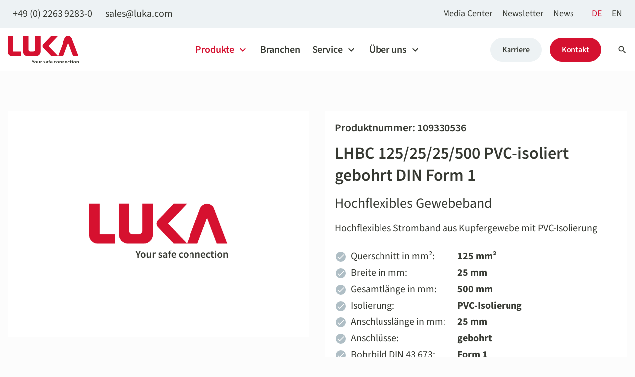

--- FILE ---
content_type: text/css
request_url: https://www.luka.com/assets/css/charset.css,swiper-bundle.min.css,animate.min.css,cookiebar_simp...-245f74a1.css
body_size: 75103
content:
@charset "UTF-8";

/**
 * Swiper 10.0.3
 * Most modern mobile touch slider and framework with hardware accelerated transitions
 * https://swiperjs.com
 *
 * Copyright 2014-2023 Vladimir Kharlampidi
 *
 * Released under the MIT License
 *
 * Released on: July 3, 2023
 */

@font-face{font-family:swiper-icons;src:url('data:application/font-woff;charset=utf-8;base64, [base64]//wADZ2x5ZgAAAywAAADMAAAD2MHtryVoZWFkAAABbAAAADAAAAA2E2+eoWhoZWEAAAGcAAAAHwAAACQC9gDzaG10eAAAAigAAAAZAAAArgJkABFsb2NhAAAC0AAAAFoAAABaFQAUGG1heHAAAAG8AAAAHwAAACAAcABAbmFtZQAAA/gAAAE5AAACXvFdBwlwb3N0AAAFNAAAAGIAAACE5s74hXjaY2BkYGAAYpf5Hu/j+W2+MnAzMYDAzaX6QjD6/4//Bxj5GA8AuRwMYGkAPywL13jaY2BkYGA88P8Agx4j+/8fQDYfA1AEBWgDAIB2BOoAeNpjYGRgYNBh4GdgYgABEMnIABJzYNADCQAACWgAsQB42mNgYfzCOIGBlYGB0YcxjYGBwR1Kf2WQZGhhYGBiYGVmgAFGBiQQkOaawtDAoMBQxXjg/wEGPcYDDA4wNUA2CCgwsAAAO4EL6gAAeNpj2M0gyAACqxgGNWBkZ2D4/wMA+xkDdgAAAHjaY2BgYGaAYBkGRgYQiAHyGMF8FgYHIM3DwMHABGQrMOgyWDLEM1T9/w8UBfEMgLzE////P/5//f/V/xv+r4eaAAeMbAxwIUYmIMHEgKYAYjUcsDAwsLKxc3BycfPw8jEQA/[base64]/uznmfPFBNODM2K7MTQ45YEAZqGP81AmGGcF3iPqOop0r1SPTaTbVkfUe4HXj97wYE+yNwWYxwWu4v1ugWHgo3S1XdZEVqWM7ET0cfnLGxWfkgR42o2PvWrDMBSFj/IHLaF0zKjRgdiVMwScNRAoWUoH78Y2icB/yIY09An6AH2Bdu/UB+yxopYshQiEvnvu0dURgDt8QeC8PDw7Fpji3fEA4z/PEJ6YOB5hKh4dj3EvXhxPqH/SKUY3rJ7srZ4FZnh1PMAtPhwP6fl2PMJMPDgeQ4rY8YT6Gzao0eAEA409DuggmTnFnOcSCiEiLMgxCiTI6Cq5DZUd3Qmp10vO0LaLTd2cjN4fOumlc7lUYbSQcZFkutRG7g6JKZKy0RmdLY680CDnEJ+UMkpFFe1RN7nxdVpXrC4aTtnaurOnYercZg2YVmLN/d/gczfEimrE/fs/bOuq29Zmn8tloORaXgZgGa78yO9/cnXm2BpaGvq25Dv9S4E9+5SIc9PqupJKhYFSSl47+Qcr1mYNAAAAeNptw0cKwkAAAMDZJA8Q7OUJvkLsPfZ6zFVERPy8qHh2YER+3i/BP83vIBLLySsoKimrqKqpa2hp6+jq6RsYGhmbmJqZSy0sraxtbO3sHRydnEMU4uR6yx7JJXveP7WrDycAAAAAAAH//wACeNpjYGRgYOABYhkgZgJCZgZNBkYGLQZtIJsFLMYAAAw3ALgAeNolizEKgDAQBCchRbC2sFER0YD6qVQiBCv/H9ezGI6Z5XBAw8CBK/m5iQQVauVbXLnOrMZv2oLdKFa8Pjuru2hJzGabmOSLzNMzvutpB3N42mNgZGBg4GKQYzBhYMxJLMlj4GBgAYow/P/PAJJhLM6sSoWKfWCAAwDAjgbRAAB42mNgYGBkAIIbCZo5IPrmUn0hGA0AO8EFTQAA');font-weight:400;font-style:normal}:root{--swiper-theme-color:#007aff}:host{position:relative;display:block;margin-left:auto;margin-right:auto;z-index:1}.swiper{margin-left:auto;margin-right:auto;position:relative;overflow:hidden;overflow:clip;list-style:none;padding:0;z-index:1;display:block}.swiper-vertical>.swiper-wrapper{flex-direction:column}.swiper-wrapper{position:relative;width:100%;height:100%;z-index:1;display:flex;transition-property:transform;transition-timing-function:var(--swiper-wrapper-transition-timing-function,initial);box-sizing:content-box}.swiper-android .swiper-slide,.swiper-ios .swiper-slide,.swiper-wrapper{transform:translate3d(0px,0,0)}.swiper-horizontal{touch-action:pan-y}.swiper-vertical{touch-action:pan-x}.swiper-slide{flex-shrink:0;width:100%;height:100%;position:relative;transition-property:transform;display:block}.swiper-slide-invisible-blank{visibility:hidden}.swiper-autoheight,.swiper-autoheight .swiper-slide{height:auto}.swiper-autoheight .swiper-wrapper{align-items:flex-start;transition-property:transform,height}.swiper-backface-hidden .swiper-slide{transform:translateZ(0);-webkit-backface-visibility:hidden;backface-visibility:hidden}.swiper-3d.swiper-css-mode .swiper-wrapper{perspective:1200px}.swiper-3d .swiper-wrapper{transform-style:preserve-3d}.swiper-3d{perspective:1200px}.swiper-3d .swiper-cube-shadow,.swiper-3d .swiper-slide{transform-style:preserve-3d}.swiper-css-mode>.swiper-wrapper{overflow:auto;scrollbar-width:none;-ms-overflow-style:none}.swiper-css-mode>.swiper-wrapper::-webkit-scrollbar{display:none}.swiper-css-mode>.swiper-wrapper>.swiper-slide{scroll-snap-align:start start}.swiper-css-mode.swiper-horizontal>.swiper-wrapper{scroll-snap-type:x mandatory}.swiper-css-mode.swiper-vertical>.swiper-wrapper{scroll-snap-type:y mandatory}.swiper-css-mode.swiper-free-mode>.swiper-wrapper{scroll-snap-type:none}.swiper-css-mode.swiper-free-mode>.swiper-wrapper>.swiper-slide{scroll-snap-align:none}.swiper-css-mode.swiper-centered>.swiper-wrapper::before{content:'';flex-shrink:0;order:9999}.swiper-css-mode.swiper-centered>.swiper-wrapper>.swiper-slide{scroll-snap-align:center center;scroll-snap-stop:always}.swiper-css-mode.swiper-centered.swiper-horizontal>.swiper-wrapper>.swiper-slide:first-child{margin-inline-start:var(--swiper-centered-offset-before)}.swiper-css-mode.swiper-centered.swiper-horizontal>.swiper-wrapper::before{height:100%;min-height:1px;width:var(--swiper-centered-offset-after)}.swiper-css-mode.swiper-centered.swiper-vertical>.swiper-wrapper>.swiper-slide:first-child{margin-block-start:var(--swiper-centered-offset-before)}.swiper-css-mode.swiper-centered.swiper-vertical>.swiper-wrapper::before{width:100%;min-width:1px;height:var(--swiper-centered-offset-after)}.swiper-3d .swiper-slide-shadow,.swiper-3d .swiper-slide-shadow-bottom,.swiper-3d .swiper-slide-shadow-left,.swiper-3d .swiper-slide-shadow-right,.swiper-3d .swiper-slide-shadow-top{position:absolute;left:0;top:0;width:100%;height:100%;pointer-events:none;z-index:10}.swiper-3d .swiper-slide-shadow{background:rgba(0,0,0,.15)}.swiper-3d .swiper-slide-shadow-left{background-image:linear-gradient(to left,rgba(0,0,0,.5),rgba(0,0,0,0))}.swiper-3d .swiper-slide-shadow-right{background-image:linear-gradient(to right,rgba(0,0,0,.5),rgba(0,0,0,0))}.swiper-3d .swiper-slide-shadow-top{background-image:linear-gradient(to top,rgba(0,0,0,.5),rgba(0,0,0,0))}.swiper-3d .swiper-slide-shadow-bottom{background-image:linear-gradient(to bottom,rgba(0,0,0,.5),rgba(0,0,0,0))}.swiper-lazy-preloader{width:42px;height:42px;position:absolute;left:50%;top:50%;margin-left:-21px;margin-top:-21px;z-index:10;transform-origin:50%;box-sizing:border-box;border:4px solid var(--swiper-preloader-color,var(--swiper-theme-color));border-radius:50%;border-top-color:transparent}.swiper-watch-progress .swiper-slide-visible .swiper-lazy-preloader,.swiper:not(.swiper-watch-progress) .swiper-lazy-preloader{animation:swiper-preloader-spin 1s infinite linear}.swiper-lazy-preloader-white{--swiper-preloader-color:#fff}.swiper-lazy-preloader-black{--swiper-preloader-color:#000}@keyframes swiper-preloader-spin{0%{transform:rotate(0deg)}100%{transform:rotate(360deg)}}.swiper-virtual .swiper-slide{-webkit-backface-visibility:hidden;transform:translateZ(0)}.swiper-virtual.swiper-css-mode .swiper-wrapper::after{content:'';position:absolute;left:0;top:0;pointer-events:none}.swiper-virtual.swiper-css-mode.swiper-horizontal .swiper-wrapper::after{height:1px;width:var(--swiper-virtual-size)}.swiper-virtual.swiper-css-mode.swiper-vertical .swiper-wrapper::after{width:1px;height:var(--swiper-virtual-size)}:root{--swiper-navigation-size:44px}.swiper-button-next,.swiper-button-prev{position:absolute;top:var(--swiper-navigation-top-offset,50%);width:calc(var(--swiper-navigation-size)/ 44 * 27);height:var(--swiper-navigation-size);margin-top:calc(0px - (var(--swiper-navigation-size)/ 2));z-index:10;cursor:pointer;display:flex;align-items:center;justify-content:center;color:var(--swiper-navigation-color,var(--swiper-theme-color))}.swiper-button-next.swiper-button-disabled,.swiper-button-prev.swiper-button-disabled{opacity:.35;cursor:auto;pointer-events:none}.swiper-button-next.swiper-button-hidden,.swiper-button-prev.swiper-button-hidden{opacity:0;cursor:auto;pointer-events:none}.swiper-navigation-disabled .swiper-button-next,.swiper-navigation-disabled .swiper-button-prev{display:none!important}.swiper-button-next svg,.swiper-button-prev svg{width:100%;height:100%;object-fit:contain;transform-origin:center}.swiper-rtl .swiper-button-next svg,.swiper-rtl .swiper-button-prev svg{transform:rotate(180deg)}.swiper-button-prev,.swiper-rtl .swiper-button-next{left:var(--swiper-navigation-sides-offset,10px);right:auto}.swiper-button-next,.swiper-rtl .swiper-button-prev{right:var(--swiper-navigation-sides-offset,10px);left:auto}.swiper-button-lock{display:none}.swiper-button-next:after,.swiper-button-prev:after{font-family:swiper-icons;font-size:var(--swiper-navigation-size);text-transform:none!important;letter-spacing:0;font-variant:initial;line-height:1}.swiper-button-prev:after,.swiper-rtl .swiper-button-next:after{content:'prev'}.swiper-button-next,.swiper-rtl .swiper-button-prev{right:var(--swiper-navigation-sides-offset,10px);left:auto}.swiper-button-next:after,.swiper-rtl .swiper-button-prev:after{content:'next'}.swiper-pagination{position:absolute;text-align:center;transition:.3s opacity;transform:translate3d(0,0,0);z-index:10}.swiper-pagination.swiper-pagination-hidden{opacity:0}.swiper-pagination-disabled>.swiper-pagination,.swiper-pagination.swiper-pagination-disabled{display:none!important}.swiper-horizontal>.swiper-pagination-bullets,.swiper-pagination-bullets.swiper-pagination-horizontal,.swiper-pagination-custom,.swiper-pagination-fraction{bottom:var(--swiper-pagination-bottom,8px);top:var(--swiper-pagination-top,auto);left:0;width:100%}.swiper-pagination-bullets-dynamic{overflow:hidden;font-size:0}.swiper-pagination-bullets-dynamic .swiper-pagination-bullet{transform:scale(.33);position:relative}.swiper-pagination-bullets-dynamic .swiper-pagination-bullet-active{transform:scale(1)}.swiper-pagination-bullets-dynamic .swiper-pagination-bullet-active-main{transform:scale(1)}.swiper-pagination-bullets-dynamic .swiper-pagination-bullet-active-prev{transform:scale(.66)}.swiper-pagination-bullets-dynamic .swiper-pagination-bullet-active-prev-prev{transform:scale(.33)}.swiper-pagination-bullets-dynamic .swiper-pagination-bullet-active-next{transform:scale(.66)}.swiper-pagination-bullets-dynamic .swiper-pagination-bullet-active-next-next{transform:scale(.33)}.swiper-pagination-bullet{width:var(--swiper-pagination-bullet-width,var(--swiper-pagination-bullet-size,8px));height:var(--swiper-pagination-bullet-height,var(--swiper-pagination-bullet-size,8px));display:inline-block;border-radius:var(--swiper-pagination-bullet-border-radius,50%);background:var(--swiper-pagination-bullet-inactive-color,#000);opacity:var(--swiper-pagination-bullet-inactive-opacity, .2)}button.swiper-pagination-bullet{border:none;margin:0;padding:0;box-shadow:none;-webkit-appearance:none;appearance:none}.swiper-pagination-clickable .swiper-pagination-bullet{cursor:pointer}.swiper-pagination-bullet:only-child{display:none!important}.swiper-pagination-bullet-active{opacity:var(--swiper-pagination-bullet-opacity, 1);background:var(--swiper-pagination-color,var(--swiper-theme-color))}.swiper-pagination-vertical.swiper-pagination-bullets,.swiper-vertical>.swiper-pagination-bullets{right:var(--swiper-pagination-right,8px);left:var(--swiper-pagination-left,auto);top:50%;transform:translate3d(0px,-50%,0)}.swiper-pagination-vertical.swiper-pagination-bullets .swiper-pagination-bullet,.swiper-vertical>.swiper-pagination-bullets .swiper-pagination-bullet{margin:var(--swiper-pagination-bullet-vertical-gap,6px) 0;display:block}.swiper-pagination-vertical.swiper-pagination-bullets.swiper-pagination-bullets-dynamic,.swiper-vertical>.swiper-pagination-bullets.swiper-pagination-bullets-dynamic{top:50%;transform:translateY(-50%);width:8px}.swiper-pagination-vertical.swiper-pagination-bullets.swiper-pagination-bullets-dynamic .swiper-pagination-bullet,.swiper-vertical>.swiper-pagination-bullets.swiper-pagination-bullets-dynamic .swiper-pagination-bullet{display:inline-block;transition:.2s transform,.2s top}.swiper-horizontal>.swiper-pagination-bullets .swiper-pagination-bullet,.swiper-pagination-horizontal.swiper-pagination-bullets .swiper-pagination-bullet{margin:0 var(--swiper-pagination-bullet-horizontal-gap,4px)}.swiper-horizontal>.swiper-pagination-bullets.swiper-pagination-bullets-dynamic,.swiper-pagination-horizontal.swiper-pagination-bullets.swiper-pagination-bullets-dynamic{left:50%;transform:translateX(-50%);white-space:nowrap}.swiper-horizontal>.swiper-pagination-bullets.swiper-pagination-bullets-dynamic .swiper-pagination-bullet,.swiper-pagination-horizontal.swiper-pagination-bullets.swiper-pagination-bullets-dynamic .swiper-pagination-bullet{transition:.2s transform,.2s left}.swiper-horizontal.swiper-rtl>.swiper-pagination-bullets-dynamic .swiper-pagination-bullet{transition:.2s transform,.2s right}.swiper-pagination-fraction{color:var(--swiper-pagination-fraction-color,inherit)}.swiper-pagination-progressbar{background:var(--swiper-pagination-progressbar-bg-color,rgba(0,0,0,.25));position:absolute}.swiper-pagination-progressbar .swiper-pagination-progressbar-fill{background:var(--swiper-pagination-color,var(--swiper-theme-color));position:absolute;left:0;top:0;width:100%;height:100%;transform:scale(0);transform-origin:left top}.swiper-rtl .swiper-pagination-progressbar .swiper-pagination-progressbar-fill{transform-origin:right top}.swiper-horizontal>.swiper-pagination-progressbar,.swiper-pagination-progressbar.swiper-pagination-horizontal,.swiper-pagination-progressbar.swiper-pagination-vertical.swiper-pagination-progressbar-opposite,.swiper-vertical>.swiper-pagination-progressbar.swiper-pagination-progressbar-opposite{width:100%;height:var(--swiper-pagination-progressbar-size,4px);left:0;top:0}.swiper-horizontal>.swiper-pagination-progressbar.swiper-pagination-progressbar-opposite,.swiper-pagination-progressbar.swiper-pagination-horizontal.swiper-pagination-progressbar-opposite,.swiper-pagination-progressbar.swiper-pagination-vertical,.swiper-vertical>.swiper-pagination-progressbar{width:var(--swiper-pagination-progressbar-size,4px);height:100%;left:0;top:0}.swiper-pagination-lock{display:none}.swiper-scrollbar{border-radius:var(--swiper-scrollbar-border-radius,10px);position:relative;-ms-touch-action:none;background:var(--swiper-scrollbar-bg-color,rgba(0,0,0,.1))}.swiper-scrollbar-disabled>.swiper-scrollbar,.swiper-scrollbar.swiper-scrollbar-disabled{display:none!important}.swiper-horizontal>.swiper-scrollbar,.swiper-scrollbar.swiper-scrollbar-horizontal{position:absolute;left:var(--swiper-scrollbar-sides-offset,1%);bottom:var(--swiper-scrollbar-bottom,4px);top:var(--swiper-scrollbar-top,auto);z-index:50;height:var(--swiper-scrollbar-size,4px);width:calc(100% - 2 * var(--swiper-scrollbar-sides-offset,1%))}.swiper-scrollbar.swiper-scrollbar-vertical,.swiper-vertical>.swiper-scrollbar{position:absolute;left:var(--swiper-scrollbar-left,auto);right:var(--swiper-scrollbar-right,4px);top:var(--swiper-scrollbar-sides-offset,1%);z-index:50;width:var(--swiper-scrollbar-size,4px);height:calc(100% - 2 * var(--swiper-scrollbar-sides-offset,1%))}.swiper-scrollbar-drag{height:100%;width:100%;position:relative;background:var(--swiper-scrollbar-drag-bg-color,rgba(0,0,0,.5));border-radius:var(--swiper-scrollbar-border-radius,10px);left:0;top:0}.swiper-scrollbar-cursor-drag{cursor:move}.swiper-scrollbar-lock{display:none}.swiper-zoom-container{width:100%;height:100%;display:flex;justify-content:center;align-items:center;text-align:center}.swiper-zoom-container>canvas,.swiper-zoom-container>img,.swiper-zoom-container>svg{max-width:100%;max-height:100%;object-fit:contain}.swiper-slide-zoomed{cursor:move;touch-action:none}.swiper .swiper-notification{position:absolute;left:0;top:0;pointer-events:none;opacity:0;z-index:-1000}.swiper-free-mode>.swiper-wrapper{transition-timing-function:ease-out;margin:0 auto}.swiper-grid>.swiper-wrapper{flex-wrap:wrap}.swiper-grid-column>.swiper-wrapper{flex-wrap:wrap;flex-direction:column}.swiper-fade.swiper-free-mode .swiper-slide{transition-timing-function:ease-out}.swiper-fade .swiper-slide{pointer-events:none;transition-property:opacity}.swiper-fade .swiper-slide .swiper-slide{pointer-events:none}.swiper-fade .swiper-slide-active,.swiper-fade .swiper-slide-active .swiper-slide-active{pointer-events:auto}.swiper-cube{overflow:visible}.swiper-cube .swiper-slide{pointer-events:none;-webkit-backface-visibility:hidden;backface-visibility:hidden;z-index:1;visibility:hidden;transform-origin:0 0;width:100%;height:100%}.swiper-cube .swiper-slide .swiper-slide{pointer-events:none}.swiper-cube.swiper-rtl .swiper-slide{transform-origin:100% 0}.swiper-cube .swiper-slide-active,.swiper-cube .swiper-slide-active .swiper-slide-active{pointer-events:auto}.swiper-cube .swiper-slide-active,.swiper-cube .swiper-slide-next,.swiper-cube .swiper-slide-prev{pointer-events:auto;visibility:visible}.swiper-cube .swiper-cube-shadow{position:absolute;left:0;bottom:0px;width:100%;height:100%;opacity:.6;z-index:0}.swiper-cube .swiper-cube-shadow:before{content:'';background:#000;position:absolute;left:0;top:0;bottom:0;right:0;filter:blur(50px)}.swiper-cube .swiper-slide-next+.swiper-slide{pointer-events:auto;visibility:visible}.swiper-cube .swiper-slide-shadow-cube.swiper-slide-shadow-bottom,.swiper-cube .swiper-slide-shadow-cube.swiper-slide-shadow-left,.swiper-cube .swiper-slide-shadow-cube.swiper-slide-shadow-right,.swiper-cube .swiper-slide-shadow-cube.swiper-slide-shadow-top{z-index:0;-webkit-backface-visibility:hidden;backface-visibility:hidden}.swiper-flip{overflow:visible}.swiper-flip .swiper-slide{pointer-events:none;-webkit-backface-visibility:hidden;backface-visibility:hidden;z-index:1}.swiper-flip .swiper-slide .swiper-slide{pointer-events:none}.swiper-flip .swiper-slide-active,.swiper-flip .swiper-slide-active .swiper-slide-active{pointer-events:auto}.swiper-flip .swiper-slide-shadow-flip.swiper-slide-shadow-bottom,.swiper-flip .swiper-slide-shadow-flip.swiper-slide-shadow-left,.swiper-flip .swiper-slide-shadow-flip.swiper-slide-shadow-right,.swiper-flip .swiper-slide-shadow-flip.swiper-slide-shadow-top{z-index:0;-webkit-backface-visibility:hidden;backface-visibility:hidden}.swiper-creative .swiper-slide{-webkit-backface-visibility:hidden;backface-visibility:hidden;overflow:hidden;transition-property:transform,opacity,height}.swiper-cards{overflow:visible}.swiper-cards .swiper-slide{transform-origin:center bottom;-webkit-backface-visibility:hidden;backface-visibility:hidden;overflow:hidden}

@keyframes bounce{0%,20%,53%,to{animation-timing-function:cubic-bezier(.215,.61,.355,1);transform:translate3d(0,0,0)}40%,43%{animation-timing-function:cubic-bezier(.755,.05,.855,.06);transform:translate3d(0,-30px,0) scaleY(1.1)}70%{animation-timing-function:cubic-bezier(.755,.05,.855,.06);transform:translate3d(0,-15px,0) scaleY(1.05)}80%{transition-timing-function:cubic-bezier(.215,.61,.355,1);transform:translate3d(0,0,0) scaleY(.95)}90%{transform:translate3d(0,-4px,0) scaleY(1.02)}}@keyframes flash{0%,50%,to{opacity:1}25%,75%{opacity:0}}@keyframes pulse{0%,to{transform:scale3d(1,1,1)}50%{transform:scale3d(1.05,1.05,1.05)}}@keyframes rubberBand{0%,to{transform:scale3d(1,1,1)}30%{transform:scale3d(1.25,.75,1)}40%{transform:scale3d(.75,1.25,1)}50%{transform:scale3d(1.15,.85,1)}65%{transform:scale3d(.95,1.05,1)}75%{transform:scale3d(1.05,.95,1)}}@keyframes shakeX{0%,to{transform:translate3d(0,0,0)}10%,30%,50%,70%,90%{transform:translate3d(-10px,0,0)}20%,40%,60%,80%{transform:translate3d(10px,0,0)}}@keyframes shakeY{0%,to{transform:translate3d(0,0,0)}10%,30%,50%,70%,90%{transform:translate3d(0,-10px,0)}20%,40%,60%,80%{transform:translate3d(0,10px,0)}}@keyframes headShake{0%,50%{transform:translateX(0)}6.5%{transform:translateX(-6px) rotateY(-9deg)}18.5%{transform:translateX(5px) rotateY(7deg)}31.5%{transform:translateX(-3px) rotateY(-5deg)}43.5%{transform:translateX(2px) rotateY(3deg)}}@keyframes swing{20%{transform:rotate3d(0,0,1,15deg)}40%{transform:rotate3d(0,0,1,-10deg)}60%{transform:rotate3d(0,0,1,5deg)}80%{transform:rotate3d(0,0,1,-5deg)}to{transform:rotate3d(0,0,1,0deg)}}@keyframes tada{0%,to{transform:scale3d(1,1,1)}10%,20%{transform:scale3d(.9,.9,.9) rotate3d(0,0,1,-3deg)}30%,50%,70%,90%{transform:scale3d(1.1,1.1,1.1) rotate3d(0,0,1,3deg)}40%,60%,80%{transform:scale3d(1.1,1.1,1.1) rotate3d(0,0,1,-3deg)}}@keyframes wobble{0%,to{transform:translate3d(0,0,0)}15%{transform:translate3d(-25%,0,0) rotate3d(0,0,1,-5deg)}30%{transform:translate3d(20%,0,0) rotate3d(0,0,1,3deg)}45%{transform:translate3d(-15%,0,0) rotate3d(0,0,1,-3deg)}60%{transform:translate3d(10%,0,0) rotate3d(0,0,1,2deg)}75%{transform:translate3d(-5%,0,0) rotate3d(0,0,1,-1deg)}}@keyframes jello{0%,11.1%,to{transform:translate3d(0,0,0)}22.2%{transform:skewX(-12.5deg) skewY(-12.5deg)}33.3%{transform:skewX(6.25deg) skewY(6.25deg)}44.4%{transform:skewX(-3.125deg) skewY(-3.125deg)}55.5%{transform:skewX(1.5625deg) skewY(1.5625deg)}66.6%{transform:skewX(-.78125deg) skewY(-.78125deg)}77.7%{transform:skewX(.390625deg) skewY(.390625deg)}88.8%{transform:skewX(-.1953125deg) skewY(-.1953125deg)}}@keyframes heartBeat{0%,28%,70%{transform:scale(1)}14%,42%{transform:scale(1.3)}}@keyframes pop{10%{transform:scale(.9)}50%{transform:scale(1.25)}to{transform:scale(1)}}@keyframes backInDown{0%{transform:translateY(-1200px) scale(.7);opacity:.7}80%{transform:translateY(0) scale(.7);opacity:.7}to{transform:scale(1);opacity:1}}@keyframes backInLeft{0%{transform:translateX(-2000px) scale(.7);opacity:.7}80%{transform:translateX(0) scale(.7);opacity:.7}to{transform:scale(1);opacity:1}}@keyframes backInRight{0%{transform:translateX(2000px) scale(.7);opacity:.7}80%{transform:translateX(0) scale(.7);opacity:.7}to{transform:scale(1);opacity:1}}@keyframes backInUp{0%{transform:translateY(1200px) scale(.7);opacity:.7}80%{transform:translateY(0) scale(.7);opacity:.7}to{transform:scale(1);opacity:1}}@keyframes backOutDown{0%{transform:scale(1);opacity:1}20%{transform:translateY(0) scale(.7);opacity:.7}to{transform:translateY(700px) scale(.7);opacity:.7}}@keyframes backOutLeft{0%{transform:scale(1);opacity:1}20%{transform:translateX(0) scale(.7);opacity:.7}to{transform:translateX(-2000px) scale(.7);opacity:.7}}@keyframes backOutRight{0%{transform:scale(1);opacity:1}20%{transform:translateX(0) scale(.7);opacity:.7}to{transform:translateX(2000px) scale(.7);opacity:.7}}@keyframes backOutUp{0%{transform:scale(1);opacity:1}20%{transform:translateY(0) scale(.7);opacity:.7}to{transform:translateY(-700px) scale(.7);opacity:.7}}@keyframes bounceIn{0%,20%,40%,60%,80%,to{animation-timing-function:cubic-bezier(.215,.61,.355,1)}0%{opacity:0;transform:scale3d(.3,.3,.3)}20%{transform:scale3d(1.1,1.1,1.1)}40%{transform:scale3d(.9,.9,.9)}60%{opacity:1;transform:scale3d(1.03,1.03,1.03)}80%{transform:scale3d(.97,.97,.97)}to{opacity:1;transform:scale3d(1,1,1)}}@keyframes bounceInDown{0%,60%,75%,90%,to{animation-timing-function:cubic-bezier(.215,.61,.355,1)}0%{opacity:0;transform:translate3d(0,-3000px,0) scaleY(3)}60%{opacity:1;transform:translate3d(0,25px,0) scaleY(.9)}75%{transform:translate3d(0,-10px,0) scaleY(.95)}90%{transform:translate3d(0,5px,0) scaleY(.985)}to{opacity:1;transform:translate3d(0,0,0)}}@keyframes bounceInLeft{0%,60%,75%,90%,to{animation-timing-function:cubic-bezier(.215,.61,.355,1)}0%{opacity:0;transform:translate3d(-3000px,0,0) scaleX(3)}60%{opacity:1;transform:translate3d(25px,0,0) scaleX(1)}75%{transform:translate3d(-10px,0,0) scaleX(.98)}90%{transform:translate3d(5px,0,0) scaleX(.995)}to{opacity:1;transform:translate3d(0,0,0)}}@keyframes bounceInRight{0%,60%,75%,90%,to{animation-timing-function:cubic-bezier(.215,.61,.355,1)}0%{opacity:0;transform:translate3d(3000px,0,0) scaleX(3)}60%{opacity:1;transform:translate3d(-25px,0,0) scaleX(1)}75%{transform:translate3d(10px,0,0) scaleX(.98)}90%{transform:translate3d(-5px,0,0) scaleX(.995)}to{opacity:1;transform:translate3d(0,0,0)}}@keyframes bounceInUp{0%,60%,75%,90%,to{animation-timing-function:cubic-bezier(.215,.61,.355,1)}0%{opacity:0;transform:translate3d(0,3000px,0) scaleY(5)}60%{opacity:1;transform:translate3d(0,-20px,0) scaleY(.9)}75%{transform:translate3d(0,10px,0) scaleY(.95)}90%{transform:translate3d(0,-5px,0) scaleY(.985)}to{opacity:1;transform:translate3d(0,0,0)}}@keyframes bounceOut{0%{opacity:1;transform:scale3d(1,1,1)}20%{transform:scale3d(.9,.9,.9)}50%,55%{opacity:1;transform:scale3d(1.1,1.1,1.1)}to{opacity:0;transform:scale3d(.3,.3,.3)}}@keyframes bounceOutDown{0%{opacity:1;transform:translate3d(0,0,0)}20%{transform:translate3d(0,10px,0) scaleY(.985)}40%,45%{opacity:1;transform:translate3d(0,-20px,0) scaleY(.9)}to{opacity:0;transform:translate3d(0,2000px,0) scaleY(3)}}@keyframes bounceOutLeft{0%{opacity:1;transform:translate3d(0,0,0)}20%{opacity:1;transform:translate3d(20px,0,0) scaleX(.9)}to{opacity:0;transform:translate3d(-2000px,0,0) scaleX(2)}}@keyframes bounceOutRight{0%{opacity:1;transform:translate3d(0,0,0)}20%{opacity:1;transform:translate3d(-20px,0,0) scaleX(.9)}to{opacity:0;transform:translate3d(2000px,0,0) scaleX(2)}}@keyframes bounceOutUp{0%{opacity:1;transform:translate3d(0,0,0)}20%{transform:translate3d(0,-10px,0) scaleY(.985)}40%,45%{opacity:1;transform:translate3d(0,20px,0) scaleY(.9)}to{opacity:0;transform:translate3d(0,-2000px,0) scaleY(3)}}@keyframes fadeIn{0%{opacity:0}to{opacity:1}}@keyframes fadeInOverlay{0%{opacity:0}to{opacity:var(--c-opacity)}}@keyframes fadeInDown{0%{opacity:0;transform:translate3d(0,-50px,0)}to{opacity:1;transform:translate3d(0,0,0)}}@keyframes fadeInDownBig{0%{opacity:0;transform:translate3d(0,-300px,0)}to{opacity:1;transform:translate3d(0,0,0)}}@keyframes fadeInLeft{0%{opacity:0;transform:translate3d(-50px,0,0)}to{opacity:1;transform:translate3d(0,0,0)}}@keyframes fadeInLeftBig{0%{opacity:0;transform:translate3d(-300px,0,0)}to{opacity:1;transform:translate3d(0,0,0)}}@keyframes fadeInRight{0%{opacity:0;transform:translate3d(50px,0,0)}to{opacity:1;transform:translate3d(0,0,0)}}@keyframes fadeInRightBig{0%{opacity:0;transform:translate3d(300px,0,0)}to{opacity:1;transform:translate3d(0,0,0)}}@keyframes fadeInUp{0%{opacity:0;transform:translate3d(0,50px,0)}to{opacity:1;transform:translate3d(0,0,0)}}@keyframes fadeInUpBig{0%{opacity:0;transform:translate3d(0,300px,0)}to{opacity:1;transform:translate3d(0,0,0)}}@keyframes fadeInTopLeft{0%{opacity:0;transform:translate3d(-50px,-50px,0)}to{opacity:1;transform:translate3d(0,0,0)}}@keyframes fadeInTopRight{0%{opacity:0;transform:translate3d(50px,-50px,0)}to{opacity:1;transform:translate3d(0,0,0)}}@keyframes fadeInBottomLeft{0%{opacity:0;transform:translate3d(-50px,50px,0)}to{opacity:1;transform:translate3d(0,0,0)}}@keyframes fadeInBottomRight{0%{opacity:0;transform:translate3d(50px,50px,0)}to{opacity:1;transform:translate3d(0,0,0)}}@keyframes fadeOut{0%{opacity:1}to{opacity:0}}@keyframes fadeOutOverlay{0%{opacity:var(--c-opacity)}to{opacity:0}}@keyframes fadeOutDown{0%{opacity:1}to{opacity:0;transform:translate3d(0,50px,0)}}@keyframes fadeOutDownBig{0%{opacity:1}to{opacity:0;transform:translate3d(0,300px,0)}}@keyframes fadeOutLeft{0%{opacity:1}to{opacity:0;transform:translate3d(-50px,0,0)}}@keyframes fadeOutLeftBig{0%{opacity:1}to{opacity:0;transform:translate3d(-300px,0,0)}}@keyframes fadeOutRight{0%{opacity:1}to{opacity:0;transform:translate3d(50px,0,0)}}@keyframes fadeOutRightBig{0%{opacity:1}to{opacity:0;transform:translate3d(300px,0,0)}}@keyframes fadeOutUp{0%{opacity:1}to{opacity:0;transform:translate3d(0,-50px,0)}}@keyframes fadeOutUpBig{0%{opacity:1}to{opacity:0;transform:translate3d(0,-300px,0)}}@keyframes fadeOutTopLeft{0%{opacity:1;transform:translate3d(0,0,0)}to{opacity:0;transform:translate3d(-50px,-50px,0)}}@keyframes fadeOutTopRight{0%{opacity:1;transform:translate3d(0,0,0)}to{opacity:0;transform:translate3d(50px,-50px,0)}}@keyframes fadeOutBottomRight{0%{opacity:1;transform:translate3d(0,0,0)}to{opacity:0;transform:translate3d(50px,50px,0)}}@keyframes fadeOutBottomLeft{0%{opacity:1;transform:translate3d(0,0,0)}to{opacity:0;transform:translate3d(-50px 50px,0)}}@keyframes flip{0%{transform:perspective(400px) scale3d(1,1,1) translate3d(0,0,0) rotate3d(0,1,0,-360deg);animation-timing-function:ease-out}40%{transform:perspective(400px) scale3d(1,1,1) translate3d(0,0,150px) rotate3d(0,1,0,-190deg);animation-timing-function:ease-out}50%{transform:perspective(400px) scale3d(1,1,1) translate3d(0,0,150px) rotate3d(0,1,0,-170deg);animation-timing-function:ease-in}80%{transform:perspective(400px) scale3d(.95,.95,.95) translate3d(0,0,0) rotate3d(0,1,0,0deg);animation-timing-function:ease-in}to{transform:perspective(400px) scale3d(1,1,1) translate3d(0,0,0) rotate3d(0,1,0,0deg);animation-timing-function:ease-in}}@keyframes flipInX{0%{transform:perspective(400px) rotate3d(1,0,0,90deg);animation-timing-function:ease-in;opacity:0}40%{transform:perspective(400px) rotate3d(1,0,0,-20deg);animation-timing-function:ease-in}60%{transform:perspective(400px) rotate3d(1,0,0,10deg);opacity:1}80%{transform:perspective(400px) rotate3d(1,0,0,-5deg)}to{transform:perspective(400px);opacity:1}}@keyframes flipInY{0%{transform:perspective(400px) rotate3d(0,1,0,90deg);animation-timing-function:ease-in;opacity:0}40%{transform:perspective(400px) rotate3d(0,1,0,-20deg);animation-timing-function:ease-in}60%{transform:perspective(400px) rotate3d(0,1,0,10deg);opacity:1}80%{transform:perspective(400px) rotate3d(0,1,0,-5deg)}to{transform:perspective(400px);opacity:1}}@keyframes flipOutX{0%{transform:perspective(400px);opacity:1}30%{transform:perspective(400px) rotate3d(1,0,0,-20deg);opacity:1}to{transform:perspective(400px) rotate3d(1,0,0,90deg);opacity:0}}@keyframes flipOutY{0%{transform:perspective(400px);opacity:1}30%{transform:perspective(400px) rotate3d(0,1,0,-15deg);opacity:1}to{transform:perspective(400px) rotate3d(0,1,0,90deg);opacity:0}}@keyframes lightSpeedInRight{0%{transform:translate3d(70%,0,0) skewX(-30deg);opacity:0}60%{transform:skewX(20deg);opacity:1}80%{transform:skewX(-5deg)}to{transform:translate3d(0,0,0);opacity:1}}@keyframes lightSpeedInLeft{0%{transform:translate3d(-70%,0,0) skewX(30deg);opacity:0}60%{transform:skewX(-20deg);opacity:1}80%{transform:skewX(5deg)}to{transform:translate3d(0,0,0);opacity:1}}@keyframes lightSpeedOutRight{0%{opacity:1;transform:translate3d(0,0,0)}to{transform:translate3d(70%,0,0) skewX(30deg);opacity:0}}@keyframes lightSpeedOutLeft{0%{opacity:1;transform:translate3d(0,0,0)}to{transform:translate3d(-70%,0,0) skewX(-30deg);opacity:0}}@keyframes rotateIn{0%{transform:rotate3d(0,0,1,-200deg);opacity:0}to{transform:translate3d(0,0,0);opacity:1}}@keyframes rotateInDownLeft{0%{transform:rotate3d(0,0,1,-45deg);opacity:0}to{transform:translate3d(0,0,0);opacity:1}}@keyframes rotateInDownRight{0%{transform:rotate3d(0,0,1,45deg);opacity:0}to{transform:translate3d(0,0,0);opacity:1}}@keyframes rotateInUpLeft{0%{transform:rotate3d(0,0,1,45deg);opacity:0}to{transform:translate3d(0,0,0);opacity:1}}@keyframes rotateInUpRight{0%{transform:rotate3d(0,0,1,-90deg);opacity:0}to{transform:translate3d(0,0,0);opacity:1}}@keyframes rotateOut{0%{transform:translate3d(0,0,0);opacity:1}to{transform:rotate3d(0,0,1,200deg);opacity:0}}@keyframes rotateOutDownLeft{0%{transform:translate3d(0,0,0);opacity:1}to{transform:rotate3d(0,0,1,45deg);opacity:0}}@keyframes rotateOutDownRight{0%{transform:translate3d(0,0,0);opacity:1}to{transform:rotate3d(0,0,1,-45deg);opacity:0}}@keyframes rotateOutUpLeft{0%{transform:translate3d(0,0,0);opacity:1}to{transform:rotate3d(0,0,1,-45deg);opacity:0}}@keyframes rotateOutUpRight{0%{transform:translate3d(0,0,0);opacity:1}to{transform:rotate3d(0,0,1,90deg);opacity:0}}@keyframes hinge{0%{animation-timing-function:ease-in-out}20%,60%{transform:rotate3d(0,0,1,80deg);animation-timing-function:ease-in-out}40%,80%{transform:rotate3d(0,0,1,60deg);animation-timing-function:ease-in-out;opacity:1}to{transform:translate3d(0,700px,0);opacity:0}}@keyframes jackInTheBox{0%{opacity:0;transform:scale(.1) rotate(30deg);transform-origin:center bottom}50%{transform:rotate(-10deg)}70%{transform:rotate(3deg)}to{opacity:1;transform:scale(1)}}@keyframes rollIn{0%{opacity:0;transform:translate3d(-100%,0,0) rotate3d(0,0,1,-120deg)}to{opacity:1;transform:translate3d(0,0,0)}}@keyframes rollOut{0%{opacity:1}to{opacity:0;transform:translate3d(100%,0,0) rotate3d(0,0,1,120deg)}}@keyframes zoomIn{0%{opacity:0;transform:scale3d(.3,.3,.3)}50%,to{opacity:1}}@keyframes zoomInDown{0%{opacity:0;transform:scale3d(.1,.1,.1) translate3d(0,-1000px,0);animation-timing-function:cubic-bezier(.55,.055,.675,.19)}60%{opacity:1;transform:scale3d(.475,.475,.475) translate3d(0,60px,0);animation-timing-function:cubic-bezier(.175,.885,.32,1)}to{opacity:1}}@keyframes zoomInLeft{0%{opacity:0;transform:scale3d(.1,.1,.1) translate3d(-1000px,0,0);animation-timing-function:cubic-bezier(.55,.055,.675,.19)}60%{opacity:1;transform:scale3d(.475,.475,.475) translate3d(10px,0,0);animation-timing-function:cubic-bezier(.175,.885,.32,1)}to{opacity:1}}@keyframes zoomInRight{0%{opacity:0;transform:scale3d(.1,.1,.1) translate3d(1000px,0,0);animation-timing-function:cubic-bezier(.55,.055,.675,.19)}60%{opacity:1;transform:scale3d(.475,.475,.475) translate3d(-10px,0,0);animation-timing-function:cubic-bezier(.175,.885,.32,1)}to{opacity:1}}@keyframes zoomInUp{0%{opacity:0;transform:scale3d(.1,.1,.1) translate3d(0,1000px,0);animation-timing-function:cubic-bezier(.55,.055,.675,.19)}60%{opacity:1;transform:scale3d(.475,.475,.475) translate3d(0,-60px,0);animation-timing-function:cubic-bezier(.175,.885,.32,1)}to{opacity:1}}@keyframes zoomOut{0%{opacity:1}50%{opacity:0;transform:scale3d(.3,.3,.3)}to{opacity:0}}@keyframes zoomOutDown{40%{opacity:1;transform:scale3d(.475,.475,.475) translate3d(0,-60px,0);animation-timing-function:cubic-bezier(.55,.055,.675,.19)}to{opacity:0;transform:scale3d(.1,.1,.1) translate3d(0,2000px,0);animation-timing-function:cubic-bezier(.175,.885,.32,1)}}@keyframes zoomOutLeft{40%{opacity:1;transform:scale3d(.475,.475,.475) translate3d(42px,0,0)}to{opacity:0;transform:scale(.1) translate3d(-2000px,0,0)}}@keyframes zoomOutRight{40%{opacity:1;transform:scale3d(.475,.475,.475) translate3d(-42px,0,0)}to{opacity:0;transform:scale(.1) translate3d(2000px,0,0)}}@keyframes zoomOutUp{40%{opacity:1;transform:scale3d(.475,.475,.475) translate3d(0,60px,0);animation-timing-function:cubic-bezier(.55,.055,.675,.19)}to{opacity:0;transform:scale3d(.1,.1,.1) translate3d(0,-2000px,0);animation-timing-function:cubic-bezier(.175,.885,.32,1)}}@keyframes slideInDown{0%{transform:translate3d(0,-100%,0);visibility:visible}to{transform:translate3d(0,0,0)}}@keyframes slideInLeft{0%{transform:translate3d(-100%,0,0);visibility:visible}to{transform:translate3d(0,0,0)}}@keyframes slideInRight{0%{transform:translate3d(100%,0,0);visibility:visible}to{transform:translate3d(0,0,0)}}@keyframes slideInUp{0%{transform:translate3d(0,100%,0);visibility:visible}to{transform:translate3d(0,0,0)}}@keyframes slideOutDown{0%{transform:translate3d(0,0,0)}to{visibility:hidden;transform:translate3d(0,100%,0)}}@keyframes slideOutLeft{0%{transform:translate3d(0,0,0)}to{visibility:hidden;transform:translate3d(-100%,0,0)}}@keyframes slideOutRight{0%{transform:translate3d(0,0,0)}to{visibility:hidden;transform:translate3d(100%,0,0)}}@keyframes slideOutUp{0%{transform:translate3d(0,0,0)}to{visibility:hidden;transform:translate3d(0,-100%,0)}}:root{--animate-duration:1s;--animate-delay:1s;--animate-repeat:1}.animate.an-scale.mod_article>.inside>*,.animate.an-scale:not(.mod_article):not([class*=_list]),.animate:not(.an-scale)>.inside>:not(.c_list),.animate>.inside>.c_list>*,.swAnimate>.inside>*{animation-duration:var(--animate-duration);animation-fill-mode:both}.iAnimate,.swAnimate.overlay{animation-duration:var(--animate-duration);animation-fill-mode:both}.animate.infinite.an-scale.mod_article>.inside>*,.animate.infinite.an-scale:not(.mod_article):not([class*=_list]),.animate.infinite:not(.an-scale)>.inside>:not(.c_list),.animate.infinite>.inside>.c_list>*,.swAnimate.infinite>.inside>.c_list>*{animation-iteration-count:infinite}.animate.repeat-1.an-scale.mod_article>.inside>*,.animate.repeat-1.an-scale:not(.mod_article):not([class*=_list]),.animate.repeat-1:not(.an-scale)>.inside>:not(.c_list),.animate.repeat-1>.inside>.c_list>*,.swAnimate.repeat-1>.inside>.c_list>*{animation-iteration-count:var(--animate-repeat)}.animate.repeat-2.an-scale.mod_article>.inside>*,.animate.repeat-2.an-scale:not(.mod_article):not([class*=_list]),.animate.repeat-2:not(.an-scale)>.inside>:not(.c_list),.animate.repeat-2>.inside>.c_list>*,.swAnimate.repeat-2>.inside>.c_list>*{animation-iteration-count:calc(var(--animate-repeat)*2)}.animate.repeat-3.an-scale.mod_article>.inside>*,.animate.repeat-3.an-scale:not(.mod_article):not([class*=_list]),.animate.repeat-3:not(.an-scale)>.inside>:not(.c_list),.animate.repeat-3>.inside>.c_list>*,.swAnimate.repeat-3>.inside>.c_list>*{animation-iteration-count:calc(var(--animate-repeat)*3)}.animate.repeat-4.an-scale.mod_article>.inside>*,.animate.repeat-4.an-scale:not(.mod_article):not([class*=_list]),.animate.repeat-4:not(.an-scale)>.inside>:not(.c_list),.animate.repeat-4>.inside>.c_list>*,.swAnimate.repeat-4>.inside>.c_list>*{animation-iteration-count:calc(var(--animate-repeat)*4)}.animate.repeat-5.an-scale.mod_article>.inside>*,.animate.repeat-5.an-scale:not(.mod_article):not([class*=_list]),.animate.repeat-5:not(.an-scale)>.inside>:not(.c_list),.animate.repeat-5>.inside>.c_list>*,.swAnimate.repeat-5>.inside>.c_list>*{animation-iteration-count:calc(var(--animate-repeat)*5)}.animate.repeat-6.an-scale.mod_article>.inside>*,.animate.repeat-6.an-scale:not(.mod_article):not([class*=_list]),.animate.repeat-6:not(.an-scale)>.inside>:not(.c_list),.animate.repeat-6>.inside>.c_list>*,.swAnimate.repeat-6>.inside>.c_list>*{animation-iteration-count:calc(var(--animate-repeat)*6)}.animate.delay-1s.an-scale.mod_article>.inside>*,.animate.delay-1s.an-scale:not(.mod_article):not([class*=_list]),.animate.delay-1s:not(.an-scale)>.inside>:not(.c_list),.animate.delay-1s>.inside>.c_list>*,.overlay.swAnimate.delay-1s,.swAnimate.delay-1s>.inside>*{animation-delay:var(--animate-delay)}.animate.delay-2s.an-scale.mod_article>.inside>*,.animate.delay-2s.an-scale:not(.mod_article):not([class*=_list]),.animate.delay-2s:not(.an-scale)>.inside>:not(.c_list),.animate.delay-2s>.inside>.c_list>*,.overlay.swAnimate.delay-2s,.swAnimate.delay-2s>.inside>*{animation-delay:calc(var(--animate-delay)*2)}.animate.delay-3s.an-scale.mod_article>.inside>*,.animate.delay-3s.an-scale:not(.mod_article):not([class*=_list]),.animate.delay-3s:not(.an-scale)>.inside>:not(.c_list),.animate.delay-3s>.inside>.c_list>*,.overlay.swAnimate.delay-3s,.swAnimate.delay-3s>.inside>*{animation-delay:calc(var(--animate-delay)*3)}.animate.delay-4s.an-scale.mod_article>.inside>*,.animate.delay-4s.an-scale:not(.mod_article):not([class*=_list]),.animate.delay-4s:not(.an-scale)>.inside>:not(.c_list),.animate.delay-4s>.inside>.c_list>*,.overlay.swAnimate.delay-4s,.swAnimate.delay-4s>.inside>*{animation-delay:calc(var(--animate-delay)*4)}.animate.delay-5s.an-scale.mod_article>.inside>*,.animate.delay-5s.an-scale:not(.mod_article):not([class*=_list]),.animate.delay-5s:not(.an-scale)>.inside>:not(.c_list),.animate.delay-5s>.inside>.c_list>*,.overlay.swAnimate.delay-5s,.swAnimate.delay-5s>.inside>*{animation-delay:calc(var(--animate-delay)*5)}.animate.delay-6s.an-scale.mod_article>.inside>*,.animate.delay-6s.an-scale:not(.mod_article):not([class*=_list]),.animate.delay-6s:not(.an-scale)>.inside>:not(.c_list),.animate.delay-6s>.inside>.c_list>*,.overlay.swAnimate.delay-6s,.swAnimate.delay-6s>.inside>*{animation-delay:calc(var(--animate-delay)*6)}.animate.delay-childs>.inside>:not(.c_list):nth-child(1),.swAnimate.delay-childs>.inside>:not(.c_list):nth-child(1){animation-delay:.1s}.animate.delay-childs>.inside>:not(.c_list):nth-child(2),.swAnimate.delay-childs>.inside>:not(.c_list):nth-child(2){animation-delay:.2s}.animate.delay-childs>.inside>:not(.c_list):nth-child(3),.swAnimate.delay-childs>.inside>:not(.c_list):nth-child(3){animation-delay:.3s}.animate.delay-childs>.inside>:not(.c_list):nth-child(4),.swAnimate.delay-childs>.inside>:not(.c_list):nth-child(4){animation-delay:.4s}.animate.delay-childs>.inside>:not(.c_list):nth-child(5),.swAnimate.delay-childs>.inside>:not(.c_list):nth-child(5){animation-delay:.5s}.animate.delay-childs>.inside>:not(.c_list):nth-child(6),.swAnimate.delay-childs>.inside>:not(.c_list):nth-child(6){animation-delay:.6s}.animate.delay-childs>.inside>:not(.c_list):nth-child(7),.swAnimate.delay-childs>.inside>:not(.c_list):nth-child(7){animation-delay:.7s}.animate.delay-childs>.inside>:not(.c_list):nth-child(8),.swAnimate.delay-childs>.inside>:not(.c_list):nth-child(8){animation-delay:.8s}.animate.delay-childs>.inside>:not(.c_list):nth-child(9),.swAnimate.delay-childs>.inside>:not(.c_list):nth-child(9){animation-delay:.9s}.animate.delay-childs>.inside>:not(.c_list):nth-child(10),.swAnimate.delay-childs>.inside>:not(.c_list):nth-child(10){animation-delay:1s}.animate.delay-childs>.inside>:not(.c_list):nth-child(11),.swAnimate.delay-childs>.inside>:not(.c_list):nth-child(11){animation-delay:1.1s}.animate.delay-childs>.inside>:not(.c_list):nth-child(12),.swAnimate.delay-childs>.inside>:not(.c_list):nth-child(12){animation-delay:1.2s}.animate.delay-childs>.inside>:not(.c_list):nth-child(13),.swAnimate.delay-childs>.inside>:not(.c_list):nth-child(13){animation-delay:1.3s}.animate.delay-childs>.inside>:not(.c_list):nth-child(14),.swAnimate.delay-childs>.inside>:not(.c_list):nth-child(14){animation-delay:1.4s}.animate.delay-childs>.inside>:not(.c_list):nth-child(15),.swAnimate.delay-childs>.inside>:not(.c_list):nth-child(15){animation-delay:1.5s}.animate.delay-childs>.inside>:not(.c_list):nth-child(16),.swAnimate.delay-childs>.inside>:not(.c_list):nth-child(16){animation-delay:1.6s}.animate.delay-childs>.inside>:not(.c_list):nth-child(17),.swAnimate.delay-childs>.inside>:not(.c_list):nth-child(17){animation-delay:1.7s}.animate.delay-childs>.inside>:not(.c_list):nth-child(18),.swAnimate.delay-childs>.inside>:not(.c_list):nth-child(18){animation-delay:1.8s}.animate.delay-childs>.inside>:not(.c_list):nth-child(19),.swAnimate.delay-childs>.inside>:not(.c_list):nth-child(19){animation-delay:1.9s}.animate.delay-childs>.inside>:not(.c_list):nth-child(20),.swAnimate.delay-childs>.inside>:not(.c_list):nth-child(20){animation-delay:2s}.animate.delay-childs>.inside>:not(.c_list):nth-child(21),.swAnimate.delay-childs>.inside>:not(.c_list):nth-child(21){animation-delay:2.1s}.animate.delay-childs>.inside>:not(.c_list):nth-child(22),.swAnimate.delay-childs>.inside>:not(.c_list):nth-child(22){animation-delay:2.2s}.animate.delay-childs>.inside>:not(.c_list):nth-child(23),.swAnimate.delay-childs>.inside>:not(.c_list):nth-child(23){animation-delay:2.3s}.animate.delay-childs>.inside>:not(.c_list):nth-child(24),.swAnimate.delay-childs>.inside>:not(.c_list):nth-child(24){animation-delay:2.4s}.animate.delay-childs>.inside>:not(.c_list):nth-child(25),.swAnimate.delay-childs>.inside>:not(.c_list):nth-child(25){animation-delay:2.5s}.animate.delay-childs>.inside>:not(.c_list):nth-child(26),.swAnimate.delay-childs>.inside>:not(.c_list):nth-child(26){animation-delay:2.6s}.animate.delay-childs>.inside>:not(.c_list):nth-child(27),.swAnimate.delay-childs>.inside>:not(.c_list):nth-child(27){animation-delay:2.7s}.animate.delay-childs>.inside>:not(.c_list):nth-child(28),.swAnimate.delay-childs>.inside>:not(.c_list):nth-child(28){animation-delay:2.8s}.animate.delay-childs>.inside>:not(.c_list):nth-child(29),.swAnimate.delay-childs>.inside>:not(.c_list):nth-child(29){animation-delay:2.9s}.animate.delay-childs>.inside>:not(.c_list):nth-child(30),.swAnimate.delay-childs>.inside>:not(.c_list):nth-child(30){animation-delay:3s}.animate.delay-childs>.inside>:not(.c_list):nth-child(31),.swAnimate.delay-childs>.inside>:not(.c_list):nth-child(31){animation-delay:3.1s}.animate.delay-childs>.inside>:not(.c_list):nth-child(32),.swAnimate.delay-childs>.inside>:not(.c_list):nth-child(32){animation-delay:3.2s}.animate.delay-childs>.inside>:not(.c_list):nth-child(33),.swAnimate.delay-childs>.inside>:not(.c_list):nth-child(33){animation-delay:3.3s}.animate.delay-childs>.inside>:not(.c_list):nth-child(34),.swAnimate.delay-childs>.inside>:not(.c_list):nth-child(34){animation-delay:3.4s}.animate.delay-childs>.inside>:not(.c_list):nth-child(35),.swAnimate.delay-childs>.inside>:not(.c_list):nth-child(35){animation-delay:3.5s}.animate.delay-childs>.inside>:not(.c_list):nth-child(36),.swAnimate.delay-childs>.inside>:not(.c_list):nth-child(36){animation-delay:3.6s}.animate.delay-childs>.inside>:not(.c_list):nth-child(37),.swAnimate.delay-childs>.inside>:not(.c_list):nth-child(37){animation-delay:3.7s}.animate.delay-childs>.inside>:not(.c_list):nth-child(38),.swAnimate.delay-childs>.inside>:not(.c_list):nth-child(38){animation-delay:3.8s}.animate.delay-childs>.inside>:not(.c_list):nth-child(39),.swAnimate.delay-childs>.inside>:not(.c_list):nth-child(39){animation-delay:3.9s}.animate.delay-childs>.inside>:not(.c_list):nth-child(40),.swAnimate.delay-childs>.inside>:not(.c_list):nth-child(40){animation-delay:4s}.animate.delay-childs>.inside>.c_list>:nth-child(1),.swAnimate.delay-childs>.inside>.c_list>:nth-child(1){animation-delay:.1s}.animate.delay-childs>.inside>.c_list>:nth-child(2),.swAnimate.delay-childs>.inside>.c_list>:nth-child(2){animation-delay:.2s}.animate.delay-childs>.inside>.c_list>:nth-child(3),.swAnimate.delay-childs>.inside>.c_list>:nth-child(3){animation-delay:.3s}.animate.delay-childs>.inside>.c_list>:nth-child(4),.swAnimate.delay-childs>.inside>.c_list>:nth-child(4){animation-delay:.4s}.animate.delay-childs>.inside>.c_list>:nth-child(5),.swAnimate.delay-childs>.inside>.c_list>:nth-child(5){animation-delay:.5s}.animate.delay-childs>.inside>.c_list>:nth-child(6),.swAnimate.delay-childs>.inside>.c_list>:nth-child(6){animation-delay:.6s}.animate.delay-childs>.inside>.c_list>:nth-child(7),.swAnimate.delay-childs>.inside>.c_list>:nth-child(7){animation-delay:.7s}.animate.delay-childs>.inside>.c_list>:nth-child(8),.swAnimate.delay-childs>.inside>.c_list>:nth-child(8){animation-delay:.8s}.animate.delay-childs>.inside>.c_list>:nth-child(9),.swAnimate.delay-childs>.inside>.c_list>:nth-child(9){animation-delay:.9s}.animate.delay-childs>.inside>.c_list>:nth-child(10),.swAnimate.delay-childs>.inside>.c_list>:nth-child(10){animation-delay:1s}.animate.delay-childs>.inside>.c_list>:nth-child(11),.swAnimate.delay-childs>.inside>.c_list>:nth-child(11){animation-delay:1.1s}.animate.delay-childs>.inside>.c_list>:nth-child(12),.swAnimate.delay-childs>.inside>.c_list>:nth-child(12){animation-delay:1.2s}.animate.delay-childs>.inside>.c_list>:nth-child(13),.swAnimate.delay-childs>.inside>.c_list>:nth-child(13){animation-delay:1.3s}.animate.delay-childs>.inside>.c_list>:nth-child(14),.swAnimate.delay-childs>.inside>.c_list>:nth-child(14){animation-delay:1.4s}.animate.delay-childs>.inside>.c_list>:nth-child(15),.swAnimate.delay-childs>.inside>.c_list>:nth-child(15){animation-delay:1.5s}.animate.delay-childs>.inside>.c_list>:nth-child(16),.swAnimate.delay-childs>.inside>.c_list>:nth-child(16){animation-delay:1.6s}.animate.delay-childs>.inside>.c_list>:nth-child(17),.swAnimate.delay-childs>.inside>.c_list>:nth-child(17){animation-delay:1.7s}.animate.delay-childs>.inside>.c_list>:nth-child(18),.swAnimate.delay-childs>.inside>.c_list>:nth-child(18){animation-delay:1.8s}.animate.delay-childs>.inside>.c_list>:nth-child(19),.swAnimate.delay-childs>.inside>.c_list>:nth-child(19){animation-delay:1.9s}.animate.delay-childs>.inside>.c_list>:nth-child(20),.swAnimate.delay-childs>.inside>.c_list>:nth-child(20){animation-delay:2s}.animate.delay-childs>.inside>.c_list>:nth-child(21),.swAnimate.delay-childs>.inside>.c_list>:nth-child(21){animation-delay:2.1s}.animate.delay-childs>.inside>.c_list>:nth-child(22),.swAnimate.delay-childs>.inside>.c_list>:nth-child(22){animation-delay:2.2s}.animate.delay-childs>.inside>.c_list>:nth-child(23),.swAnimate.delay-childs>.inside>.c_list>:nth-child(23){animation-delay:2.3s}.animate.delay-childs>.inside>.c_list>:nth-child(24),.swAnimate.delay-childs>.inside>.c_list>:nth-child(24){animation-delay:2.4s}.animate.delay-childs>.inside>.c_list>:nth-child(25),.swAnimate.delay-childs>.inside>.c_list>:nth-child(25){animation-delay:2.5s}.animate.delay-childs>.inside>.c_list>:nth-child(26),.swAnimate.delay-childs>.inside>.c_list>:nth-child(26){animation-delay:2.6s}.animate.delay-childs>.inside>.c_list>:nth-child(27),.swAnimate.delay-childs>.inside>.c_list>:nth-child(27){animation-delay:2.7s}.animate.delay-childs>.inside>.c_list>:nth-child(28),.swAnimate.delay-childs>.inside>.c_list>:nth-child(28){animation-delay:2.8s}.animate.delay-childs>.inside>.c_list>:nth-child(29),.swAnimate.delay-childs>.inside>.c_list>:nth-child(29){animation-delay:2.9s}.animate.delay-childs>.inside>.c_list>:nth-child(30),.swAnimate.delay-childs>.inside>.c_list>:nth-child(30){animation-delay:3s}.animate.delay-childs>.inside>.c_list>:nth-child(31),.swAnimate.delay-childs>.inside>.c_list>:nth-child(31){animation-delay:3.1s}.animate.delay-childs>.inside>.c_list>:nth-child(32),.swAnimate.delay-childs>.inside>.c_list>:nth-child(32){animation-delay:3.2s}.animate.delay-childs>.inside>.c_list>:nth-child(33),.swAnimate.delay-childs>.inside>.c_list>:nth-child(33){animation-delay:3.3s}.animate.delay-childs>.inside>.c_list>:nth-child(34),.swAnimate.delay-childs>.inside>.c_list>:nth-child(34){animation-delay:3.4s}.animate.delay-childs>.inside>.c_list>:nth-child(35),.swAnimate.delay-childs>.inside>.c_list>:nth-child(35){animation-delay:3.5s}.animate.delay-childs>.inside>.c_list>:nth-child(36),.swAnimate.delay-childs>.inside>.c_list>:nth-child(36){animation-delay:3.6s}.animate.delay-childs>.inside>.c_list>:nth-child(37),.swAnimate.delay-childs>.inside>.c_list>:nth-child(37){animation-delay:3.7s}.animate.delay-childs>.inside>.c_list>:nth-child(38),.swAnimate.delay-childs>.inside>.c_list>:nth-child(38){animation-delay:3.8s}.animate.delay-childs>.inside>.c_list>:nth-child(39),.swAnimate.delay-childs>.inside>.c_list>:nth-child(39){animation-delay:3.9s}.animate.delay-childs>.inside>.c_list>:nth-child(40),.swAnimate.delay-childs>.inside>.c_list>:nth-child(40){animation-delay:4s}.animate.fast.an-scale.mod_article>.inside>*,.animate.fast.an-scale:not(.mod_article):not([class*=_list]),.animate.fast:not(.an-scale)>.inside>:not(.c_list),.animate.fast>.inside>.c_list>*,.iAnimate.fast,.overlay.swAnimate.fast,.swAnimate.fast>.inside>*{animation-duration:calc(var(--animate-duration)*.8)}.animate.faster.an-scale.mod_article>.inside>*,.animate.faster.an-scale:not(.mod_article):not([class*=_list]),.animate.faster:not(.an-scale)>.inside>:not(.c_list),.animate.faster>.inside>.c_list>*,.iAnimate.faster,.overlay.swAnimate.faster,.swAnimate.faster>.inside>*{animation-duration:calc(var(--animate-duration)/2)}.animate.slow.an-scale.mod_article>.inside>*,.animate.slow.an-scale:not(.mod_article):not([class*=_list]),.animate.slow:not(.an-scale)>.inside>:not(.c_list),.animate.slow>.inside>.c_list>*,.iAnimate.slow,.overlay.swAnimate.slow,.swAnimate.slow>.inside>*{animation-duration:calc(var(--animate-duration)*2)}.animate.slower.an-scale.mod_article>.inside>*,.animate.slower.an-scale:not(.mod_article):not([class*=_list]),.animate.slower:not(.an-scale)>.inside>:not(.c_list),.animate.slower>.inside>.c_list>*,.iAnimate.slower,.overlay.swAnimate.slower,.swAnimate.slower>.inside>*{animation-duration:calc(var(--animate-duration)*3)}@media print,(prefers-reduced-motion:reduce){.animate.an-scale.mod_article>.inside>*,.animate.an-scale:not(.mod_article):not([class*=_list]),.animate:not(.an-scale)>.inside>:not(.c_list),.animate>.inside>.c_list>*,.overlay.swAnimate,.swAnimate>.inside>*{animation-duration:1ms!important;transition-duration:1ms!important;animation-iteration-count:1!important}.animate[class*=Out]{opacity:0}}.animate.bounce.animated>.inside>.c_list>*,.animate.bounce.animated>.inside>:not(.c_list){animation-name:bounce;transform-origin:center bottom}.animate.flash.animated>.inside>.c_list>*,.animate.flash.animated>.inside>:not(.c_list){animation-name:flash}.animate.pulse.animated>.inside>.c_list>*,.animate.pulse.animated>.inside>:not(.c_list){animation-name:pulse;animation-timing-function:ease-in-out}.iAnimate.pulse.animated{animation-name:pulse;animation-timing-function:ease-in-out}.animate.rubberBand.animated>.inside>.c_list>*,.animate.rubberBand.animated>.inside>:not(.c_list),.swAnimate.rubberBand.animated>.inside>*{animation-name:rubberBand}.animate.shakeX.animated>.inside>.c_list>*,.animate.shakeX.animated>.inside>:not(.c_list){animation-name:shakeX}.animate.shakeY.animated>.inside>.c_list>*,.animate.shakeY.animated>.inside>:not(.c_list){animation-name:shakeY}.animate.headShake.animated>.inside>.c_list>*,.animate.headShake.animated>.inside>:not(.c_list){animation-timing-function:ease-in-out;animation-name:headShake}.animate.swing.animated>.inside>.c_list>*,.animate.swing.animated>.inside>:not(.c_list){transform-origin:top center;animation-name:swing}.animate.tada.animated>.inside>.c_list>*,.animate.tada.animated>.inside>:not(.c_list){animation-name:tada}.animate.wobble.animated>.inside>.c_list>*,.animate.wobble.animated>.inside>:not(.c_list){animation-name:wobble}.animate.jello.animated>.inside>.c_list>*,.animate.jello.animated>.inside>:not(.c_list){animation-name:jello;transform-origin:center}.animate.heartBeat.animated>.inside>.c_list>*,.animate.heartBeat.animated>.inside>:not(.c_list){animation-name:heartBeat;animation-duration:calc(var(--animate-duration)*1.3);animation-timing-function:ease-in-out}.animate.pop.animated>.inside>.c_list>*,.animate.pop.animated>.inside>:not(.c_list){animation-name:pop;animation-timing-function:ease;animation-fill-mode:forwards}.iAnimate.pop.animated{animation-name:pop;animation-timing-function:ease;animation-fill-mode:forwards}.animate.backInDown>.inside>.c_list>*,.animate.backInDown>.inside>:not(.c_list),.swAnimate.backInDown>.inside>*{transform:translateY(-1200px) scale(.7);opacity:.7}.animate.backInDown.animated>.inside>.c_list>*,.animate.backInDown.animated>.inside>:not(.c_list),.swAnimate.backInDown.animated>.inside>*{animation-name:backInDown}.animate.backInLeft>.inside>.c_list>*,.animate.backInLeft>.inside>:not(.c_list),.swAnimate.backInLeft>.inside>*{transform:translateX(-2000px) scale(.7);opacity:.7}.animate.backInLeft.animated>.inside>.c_list>*,.animate.backInLeft.animated>.inside>:not(.c_list),.swAnimate.backInLeft.animated>.inside>*{animation-name:backInLeft}.animate.backInRight>.inside>.c_list>*,.animate.backInRight>.inside>:not(.c_list),.swAnimate.backInRight>.inside>*{transform:translateX(2000px) scale(.7);opacity:.7}.animate.backInRight.animated>.inside>.c_list>*,.animate.backInRight.animated>.inside>:not(.c_list),.swAnimate.backInRight.animated>.inside>*{animation-name:backInRight}.animate.backInUp>.inside>.c_list>*,.animate.backInUp>.inside>:not(.c_list),.swAnimate.backInUp>.inside>*{transform:translateY(1200px) scale(.7);opacity:.7}.animate.backInUp.animated>.inside>.c_list>*,.animate.backInUp.animated>.inside>:not(.c_list),.swAnimate.backInUp.animated>.inside>*{animation-name:backInUp}.animate.backOutDown.animated>.inside>.c_list>*,.animate.backOutDown.animated>.inside>:not(.c_list),.swAnimate.backOutDown.animatedOut>.inside>*{animation-name:backOutDown}.animate.backOutLeft.animated>.inside>.c_list>*,.animate.backOutLeft.animated>.inside>:not(.c_list),.swAnimate.backOutLeft.animatedOut>.inside>*{animation-name:backOutLeft}.animate.backOutRight.animated>.inside>.c_list>*,.animate.backOutRight.animated>.inside>:not(.c_list),.swAnimate.backOutRight.animatedOut>.inside>*{animation-name:backOutRight}.animate.backOutUp.animated>.inside>.c_list>*,.animate.backOutUp.animated>.inside>:not(.c_list),.swAnimate.backOutUp.animatedOut>.inside>*{animation-name:backOutUp}.animate.bounceIn>.inside>.c_list>*,.animate.bounceIn>.inside>:not(.c_list),.swAnimate.bounceIn>.inside>*{opacity:0;transform:scale3d(.3,.3,.3)}.animate.bounceIn.animated>.inside>.c_list>*,.animate.bounceIn.animated>.inside>:not(.c_list),.swAnimate.bounceIn.animated>.inside>*{animation-duration:calc(var(--animate-duration)*.75);animation-name:bounceIn}.animate.bounceInDown>.inside>.c_list>*,.animate.bounceInDown>.inside>:not(.c_list),.swAnimate.bounceInDown>.inside>*{opacity:0;transform:translate3d(0,-3000px,0) scaleY(3)}.animate.bounceInDown.animated>.inside>.c_list>*,.animate.bounceInDown.animated>.inside>:not(.c_list),.swAnimate.bounceInDown.animated>.inside>*{animation-name:bounceInDown}.animate.bounceInLeft>.inside>.c_list>*,.animate.bounceInLeft>.inside>:not(.c_list),.swAnimate.bounceInLeft>.inside>*{opacity:0;transform:translate3d(-3000px,0,0) scaleX(3)}.animate.bounceInLeft.animated>.inside>.c_list>*,.animate.bounceInLeft.animated>.inside>:not(.c_list),.swAnimate.bounceInLeft.animated>.inside>*{animation-name:bounceInLeft}.animate.bounceInRight>.inside>.c_list>*,.animate.bounceInRight>.inside>:not(.c_list),.swAnimate.bounceInRight>.inside>*{opacity:0;transform:translate3d(3000px,0,0) scaleX(3)}.animate.bounceInRight.animated>.inside>.c_list>*,.animate.bounceInRight.animated>.inside>:not(.c_list),.swAnimate.bounceInRight.animated>.inside>*{animation-name:bounceInRight}.animate.bounceInUp>.inside>.c_list>*,.animate.bounceInUp>.inside>:not(.c_list),.swAnimate.bounceInUp>.inside>*{opacity:0;transform:translate3d(0,3000px,0) scaleY(5)}.animate.bounceInUp.animated>.inside>.c_list>*,.animate.bounceInUp.animated>.inside>:not(.c_list),.swAnimate.bounceInUp.animated>.inside>*{animation-name:bounceInUp}.animate.bounceOut.animated>.inside>.c_list>*,.animate.bounceOut.animated>.inside>:not(.c_list),.swAnimate.bounceOut.animatedOut>.inside>*{animation-duration:calc(var(--animate-duration)*.75);animation-name:bounceOut}.animate.bounceOutDown.animated>.inside>.c_list>*,.animate.bounceOutDown.animated>.inside>:not(.c_list),.swAnimate.bounceOutDown.animatedOut>.inside>*{animation-name:bounceOutDown}.animate.bounceOutLeft.animated>.inside>.c_list>*,.animate.bounceOutLeft.animated>.inside>:not(.c_list),.swAnimate.bounceOutLeft.animatedOut>.inside>*{animation-name:bounceOutLeft}.animate.bounceOutRight.animated>.inside>.c_list>*,.animate.bounceOutRight.animated>.inside>:not(.c_list),.swAnimate.bounceOutRight.animatedOut>.inside>*{animation-name:bounceOutRight}.animate.bounceOutUp.animated>.inside>.c_list>*,.animate.bounceOutUp.animated>.inside>:not(.c_list),.swAnimate.bounceOutUp.animatedOut>.inside>*{animation-name:bounceOutUp}.animate[class*=fadeIn]>.inside>.c_list>*,.animate[class*=fadeIn]>.inside>:not(.c_list),.swAnimate:not(.overlay)[class*=fadeIn]>.inside>*{opacity:0}.animate.fadeIn.animated>.inside>.c_list>*,.animate.fadeIn.animated>.inside>:not(.c_list){animation-name:fadeIn;z-index:1}.overlay.swAnimate[class*=fadeInOverlay]{opacity:0}.swAnimate.fadeInOverlay.animated{animation-name:fadeInOverlay}.animate.fadeInDown.animated>.inside>.c_list>*,.animate.fadeInDown.animated>.inside>:not(.c_list),.swAnimate.fadeInDown.animated>.inside>*{animation-name:fadeInDown;z-index:1}.animate.fadeInDownBig.animated>.inside>.c_list>*,.animate.fadeInDownBig.animated>.inside>:not(.c_list),.swAnimate.fadeInDownBig.animated>.inside>*{animation-name:fadeInDownBig;z-index:1}.animate.fadeInLeft.animated>.inside>.c_list>*,.animate.fadeInLeft.animated>.inside>:not(.c_list),.swAnimate.fadeInLeft.animated>.inside>*{animation-name:fadeInLeft;z-index:1}.animate.fadeInLeftBig.animated>.inside>.c_list>*,.animate.fadeInLeftBig.animated>.inside>:not(.c_list),.swAnimate.fadeInLeftBig.animated>.inside>*{animation-name:fadeInLeftBig;z-index:1}.animate.fadeInRight.animated>.inside>.c_list>*,.animate.fadeInRight.animated>.inside>:not(.c_list),.swAnimate.fadeInRight.animated>.inside>*{animation-name:fadeInRight;z-index:1}.animate.fadeInRightBig.animated>.inside>.c_list>*,.animate.fadeInRightBig.animated>.inside>:not(.c_list),.swAnimate.fadeInRightBig.animated>.inside>*{animation-name:fadeInRightBig;z-index:1}.animate.fadeInUp.animated>.inside>.c_list>*,.animate.fadeInUp.animated>.inside>:not(.c_list),.swAnimate.fadeInUp.animated>.inside>*{animation-name:fadeInUp;z-index:1}.animate.fadeInUpBig.animated>.inside>.c_list>*,.animate.fadeInUpBig.animated>.inside>:not(.c_list){animation-name:fadeInUpBig;z-index:1}.animate.fadeInTopLeft.animated>.inside>.c_list>*,.animate.fadeInTopLeft.animated>.inside>:not(.c_list),.swAnimate.fadeInTopLeft.animated>.inside>*{animation-name:fadeInTopLeft;z-index:1}.animate.fadeInTopRight.animated>.inside>.c_list>*,.animate.fadeInTopRight.animated>.inside>:not(.c_list),.swAnimate.fadeInTopRight.animated>.inside>*{animation-name:fadeInTopRight;z-index:1}.animate.fadeInBottomLeft.animated>.inside>.c_list>*,.animate.fadeInBottomLeft.animated>.inside>:not(.c_list),.swAnimate.fadeInBottomLeft.animated>.inside>*{animation-name:fadeInBottomLeft;z-index:1}.animate.fadeInBottomRight.animated>.inside>.c_list>*,.animate.fadeInBottomRight.animated>.inside>:not(.c_list),.swAnimate.fadeInUpBig.animated>.inside>*{animation-name:fadeInBottomRight;z-index:1}.animate.fadeOut.animated>.inside>.c_list>*,.animate.fadeOut.animated>.inside>:not(.c_list){animation-name:fadeOut}.swAnimate.fadeOut.animatedOut>.inside>*{animation-name:fadeOut;animation-delay:0s}.swAnimate.overlay[class*=fadeOutOverlay]{opacity:0}.swAnimate.fadeOutOverlay.animatedOut{animation-name:fadeOutOverlay;animation-delay:0s}.animate.fadeOutDown.animated>.inside>.c_list>*,.animate.fadeOutDown.animated>.inside>:not(.c_list),.swAnimate.fadeOutDown.animatedOut>.inside>*{animation-name:fadeOutDown}.animate.fadeOutDownBig.animated>.inside>.c_list>*,.animate.fadeOutDownBig.animated>.inside>:not(.c_list),.swAnimate.fadeOutDownBig.animatedOut>.inside>*{animation-name:fadeOutDownBig}.animate.fadeOutLeft.animated>.inside>.c_list>*,.animate.fadeOutLeft.animated>.inside>:not(.c_list),.swAnimate.fadeOutLeft.animatedOut>.inside>*{animation-name:fadeOutLeft}.animate.fadeOutLeftBig.animated>.inside>.c_list>*,.animate.fadeOutLeftBig.animated>.inside>:not(.c_list),.swAnimate.fadeOutLeftBig.animatedOut>.inside>*{animation-name:fadeOutLeftBig}.animate.fadeOutRight.animated>.inside>.c_list>*,.animate.fadeOutRight.animated>.inside>:not(.c_list),.swAnimate.fadeOutRight.animatedOut>.inside>*{animation-name:fadeOutRight}.animate.fadeOutRightBig.animated>.inside>.c_list>*,.animate.fadeOutRightBig.animated>.inside>:not(.c_list),.swAnimate.fadeOutRightBig.animatedOut>.inside>*{animation-name:fadeOutRightBig}.animate.fadeOutUp.animated>.inside>.c_list>*,.animate.fadeOutUp.animated>.inside>:not(.c_list),.swAnimate.fadeOutUp.animatedOut>.inside>*{animation-name:fadeOutUp}.animate.fadeOutUpBig.animated>.inside>.c_list>*,.animate.fadeOutUpBig.animated>.inside>:not(.c_list),.swAnimate.fadeOutUpBig.animatedOut>.inside>*{animation-name:fadeOutUpBig}.animate.fadeOutTopLeft.animated>.inside>.c_list>*,.animate.fadeOutTopLeft.animated>.inside>:not(.c_list),.swAnimate.fadeOutTopLeft.animatedOut>.inside>*{animation-name:fadeOutTopLeft}.animate.fadeOutTopRight.animated>.inside>.c_list>*,.animate.fadeOutTopRight.animated>.inside>:not(.c_list),.swAnimate.fadeOutTopRight.animatedOut>.inside>*{animation-name:fadeOutTopRight}.animate.fadeOutBottomRight.animated>.inside>.c_list>*,.animate.fadeOutBottomRight.animated>.inside>:not(.c_list),.swAnimate.fadeOutBottomRight.animatedOut>.inside>*{animation-name:fadeOutBottomRight}.animate.fadeOutBottomLeft.animated>.inside>.c_list>*,.animate.fadeOutBottomLeft.animated>.inside>:not(.c_list),.swAnimate.fadeOutBottomLeft.animatedOut>.inside>*{animation-name:fadeOutBottomLeft}.animate.flip>.inside>.c_list>*,.animate.flip>.inside>:not(.c_list){transform:perspective(400px) scale3d(1,1,1) translate3d(0,0,0) rotate3d(0,1,0,-360deg);animation-timing-function:ease-out}.animate.flip.animated>.inside>.c_list>*,.animate.flip.animated>.inside>:not(.c_list){backface-visibility:visible;animation-name:flip}.animate.flipInX>.inside>.c_list>*,.animate.flipInX>.inside>:not(.c_list),.swAnimate.flipInX>.inside>*{transform:perspective(400px) rotate3d(1,0,0,90deg);animation-timing-function:ease-in;opacity:0}.animate.flipInX.animated>.inside>.c_list>*,.animate.flipInX.animated>.inside>:not(.c_list),.swAnimate.flipInX.animated>.inside>*{backface-visibility:visible!important;animation-name:flipInX}.animate.flipInY>.inside>.c_list>*,.animate.flipInY>.inside>:not(.c_list),.swAnimate.flipInY>.inside>*{transform:perspective(400px) rotate3d(0,1,0,90deg);animation-timing-function:ease-in;opacity:0}.animate.flipInY.animated>.inside>.c_list>*,.animate.flipInY.animated>.inside>:not(.c_list),.swAnimate.flipInY.animated>.inside>*{backface-visibility:visible!important;animation-name:flipInY}.animate.flipOutX>.inside>.c_list>*,.animate.flipOutX>.inside>:not(.c_list),.swAnimate.flipOutX>.inside>*{transform:perspective(400px)}.animate.flipOutX.animated>.inside>.c_list>*,.animate.flipOutX.animated>.inside>:not(.c_list),.swAnimate.flipOutX.animatedOut>.inside>*{animation-duration:calc(var(--animate-duration)*.75);animation-name:flipOutX;backface-visibility:visible!important}.animate.flipOutY>.inside>.c_list>*,.animate.flipOutY>.inside>:not(.c_list),.swAnimate.flipOutY>.inside>*{transform:perspective(400px)}.animate.flipOutY.animated>.inside>.c_list>*,.animate.flipOutY.animated>.inside>:not(.c_list),.swAnimate.flipOutY.animatedOut>.inside>*{animation-duration:calc(var(--animate-duration)*.75);backface-visibility:visible!important;animation-name:flipOutY}.animate.lightSpeedInRight>.inside>.c_list>*,.animate.lightSpeedInRight>.inside>:not(.c_list),.swAnimate.lightSpeedInRight>.inside>*{transform:translate3d(70%,0,0) skewX(-30deg);opacity:0}.animate.lightSpeedInRight.animated>.inside>.c_list>*,.animate.lightSpeedInRight.animated>.inside>:not(.c_list),.swAnimate.lightSpeedInRight.animated>.inside>*{animation-name:lightSpeedInRight;animation-timing-function:ease-out}.animate.lightSpeedInLeft>.inside>.c_list>*,.animate.lightSpeedInLeft>.inside>:not(.c_list),.swAnimate.lightSpeedInLeft>.inside>*{transform:translate3d(-70%,0,0) skewX(30deg);opacity:0}.animate.lightSpeedInLeft.animated>.inside>.c_list>*,.animate.lightSpeedInLeft.animated>.inside>:not(.c_list),.swAnimate.lightSpeedInLeft.animated>.inside>*{animation-name:lightSpeedInLeft;animation-timing-function:ease-out}.animate.lightSpeedOutRight.animated>.inside>.c_list>*,.animate.lightSpeedOutRight.animated>.inside>:not(.c_list),.swAnimate.lightSpeedOutRight.animatedOut>.inside>*{animation-name:lightSpeedOutRight;animation-timing-function:ease-in}.animate.lightSpeedOutLeft.animated>.inside>.c_list>*,.animate.lightSpeedOutLeft.animated>.inside>:not(.c_list),.swAnimate.lightSpeedOutLeft.animatedOut>.inside>*{animation-name:lightSpeedOutLeft;animation-timing-function:ease-in}.animate.rotateIn>.inside>.c_list>*,.animate.rotateIn>.inside>:not(.c_list),.swAnimate.rotateIn>.inside>*{transform:rotate3d(0,0,1,-200deg);opacity:0}.animate.rotateIn.animated>.inside>.c_list>*,.animate.rotateIn.animated>.inside>:not(.c_list),.swAnimate.rotateIn.animated>.inside>*{animation-name:rotateIn;transform-origin:center}.animate.rotateInDownLeft>.inside>.c_list>*,.animate.rotateInDownLeft>.inside>:not(.c_list),.swAnimate.rotateInDownLeft>.inside>*{transform:rotate3d(0,0,1,-45deg);opacity:0}.animate.rotateInDownLeft.animated>.inside>.c_list>*,.animate.rotateInDownLeft.animated>.inside>:not(.c_list),.swAnimate.rotateInDownLeft.animated>.inside>*{animation-name:rotateInDownLeft;transform-origin:left bottom}.animate.rotateInDownRight>.inside>.c_list>*,.animate.rotateInDownRight>.inside>:not(.c_list),.swAnimate.rotateInDownRight>.inside>*{transform:rotate3d(0,0,1,45deg);opacity:0}.animate.rotateInDownRight.animated>.inside>.c_list>*,.animate.rotateInDownRight.animated>.inside>:not(.c_list),.swAnimate.rotateInDownRight.animated>.inside>*{animation-name:rotateInDownRight;transform-origin:right bottom}.animate.rotateInUpLeft>.inside>.c_list>*,.animate.rotateInUpLeft>.inside>:not(.c_list),.swAnimate.rotateInUpLeft>.inside>*{transform:rotate3d(0,0,1,45deg);opacity:0}.animate.rotateInUpLeft.animated>.inside>.c_list>*,.animate.rotateInUpLeft.animated>.inside>:not(.c_list),.swAnimate.rotateInUpLeft.animated>.inside>*{animation-name:rotateInUpLeft;transform-origin:left bottom}.animate.rotateInUpRight>.inside>.c_list>*,.animate.rotateInUpRight>.inside>:not(.c_list),.swAnimate.rotateInUpRight>.inside>*{transform:rotate3d(0,0,1,-90deg);opacity:0}.animate.rotateInUpRight.animated>.inside>.c_list>*,.animate.rotateInUpRight.animated>.inside>:not(.c_list),.swAnimate.rotateInUpRight.animated>.inside>*{animation-name:rotateInUpRight;transform-origin:right bottom}.animate.rotateOut.animated>.inside>.c_list>*,.animate.rotateOut.animated>.inside>:not(.c_list),.swAnimate.rotateOut.animatedOut>.inside>*{animation-name:rotateOut;transform-origin:center}.animate.rotateOutDownLeft.animated>.inside>.c_list>*,.animate.rotateOutDownLeft.animated>.inside>:not(.c_list),.swAnimate.rotateOutDownLeft.animatedOut>.inside>*{animation-name:rotateOutDownLeft;transform-origin:left bottom}.animate.rotateOutDownRight.animated>.inside>.c_list>*,.animate.rotateOutDownRight.animated>.inside>:not(.c_list),.swAnimate.rotateOutDownRight.animatedOut>.inside>*{animation-name:rotateOutDownRight;transform-origin:right bottom}.animate.rotateOutUpLeft.animated>.inside>.c_list>*,.animate.rotateOutUpLeft.animated>.inside>:not(.c_list),.swAnimate.rotateOutUpLeft.animatedOut>.inside>*{animation-name:rotateOutUpLeft;transform-origin:left bottom}.animate.rotateOutUpRight.animated>.inside>.c_list>*,.animate.rotateOutUpRight.animated>.inside>:not(.c_list),.swAnimate.rotateOutUpRight.animatedOut>.inside>*{animation-name:rotateOutUpRight;transform-origin:right bottom}.animate.hinge.animated>.inside>.c_list>*,.animate.hinge.animated>.inside>:not(.c_list){animation-duration:calc(var(--animate-duration)*2);animation-name:hinge;transform-origin:top left}.animate.jackInTheBox>.inside>.c_list>*,.animate.jackInTheBox>.inside>:not(.c_list){opacity:0;transform:scale(.1) rotate(30deg);transform-origin:center bottom}.animate.jackInTheBox.animated>.inside>.c_list>*,.animate.jackInTheBox.animated>.inside>:not(.c_list){animation-name:jackInTheBox}.animate.rollIn>.inside>.c_list>*,.animate.rollIn>.inside>:not(.c_list){opacity:0;transform:translate3d(-100%,0,0) rotate3d(0,0,1,-120deg)}.animate.rollIn.animated>.inside>.c_list>*,.animate.rollIn.animated>.inside>:not(.c_list){animation-name:rollIn}.animate.rollOut.animated>.inside>.c_list>*,.animate.rollOut.animated>.inside>:not(.c_list){animation-name:rollOut}.animate.an-scale.mod_article[class*=zoomIn]>.inside>*,.animate.an-scale[class*=zoomIn]:not(.mod_article):not([class*=_list]),.animate.an-scale[class*=zoomIn]>.inside>.c_list>*,.swAnimate.an-scale[class*=zoomIn]>.inside>*{opacity:0}.animate.an-scale.mod_article.zoomIn.animated>.inside>*,.animate.an-scale.zoomIn.animated:not(.mod_article):not([class*=_list]),.animate.an-scale.zoomIn.animated>.inside>.c_list>*,.swAnimate.an-scale.zoomIn.animated>.inside>*{animation-name:zoomIn;transform-origin:center bottom}.animate.an-scale.mod_article.zoomInDown.animated>.inside>*,.animate.an-scale.zoomInDown.animated:not(.mod_article):not([class*=_list]),.animate.an-scale.zoomInDown.animated>.inside>.c_list>*,.swAnimate.an-scale.zoomInDown.animated>.inside>*{animation-name:zoomInDown;transform-origin:center bottom}.animate.an-scale.mod_article.zoomInLeft.animated>.inside>*,.animate.an-scale.zoomInLeft.animated:not(.mod_article):not([class*=_list]),.animate.an-scale.zoomInLeft.animated>.inside>.c_list>*,.swAnimate.an-scale.zoomInLeft.animated>.inside>*{animation-name:zoomInLeft;transform-origin:center bottom}.animate.an-scale.mod_article.zoomInRight.animated>.inside>*,.animate.an-scale.zoomInRight.animated:not(.mod_article):not([class*=_list]),.animate.an-scale.zoomInRight.animated>.inside>.c_list>*,.swAnimate.an-scale.zoomInRight.animated>.inside>*{animation-name:zoomInRight;transform-origin:center bottom}.animate.an-scale.mod_article.zoomInUp.animated>.inside>*,.animate.an-scale.zoomInUp.animated:not(.mod_article):not([class*=_list]),.animate.an-scale.zoomInUp.animated>.inside>.c_list>*,.swAnimate.an-scale.zoomInUp.animated>.inside>*{animation-name:zoomInUp;transform-origin:center bottom}.animate.an-scale.mod_article.zoomOut.animated>.inside>*,.animate.an-scale.zoomOut.animated:not(.mod_article):not([class*=_list]),.animate.an-scale.zoomOut.animated>.inside>.c_list>*,.swAnimate.an-scale.zoomOut.animatedOut>.inside>*{animation-name:zoomOut}.animate.an-scale.mod_article.zoomOutDown.animated>.inside>*,.animate.an-scale.zoomOutDown.animated:not(.mod_article):not([class*=_list]),.animate.an-scale.zoomOutDown.animated>.inside>.c_list>*,.swAnimate.an-scale.zoomOutDown.animatedOut>.inside>*{animation-name:zoomOutDown;transform-origin:center bottom}.animate.an-scale.mod_article.zoomOutLeft.animated>.inside>*,.animate.an-scale.zoomOutLeft.animated:not(.mod_article):not([class*=_list]),.animate.an-scale.zoomOutLeft.animated>.inside>.c_list>*,.swAnimate.an-scale.zoomOutLeft.animatedOut>.inside>*{animation-name:zoomOutLeft;transform-origin:left center}.animate.an-scale.mod_article.zoomOutRight.animated>.inside>*,.animate.an-scale.zoomOutRight.animated:not(.mod_article):not([class*=_list]),.animate.an-scale.zoomOutRight.animated>.inside>.c_list>*,.swAnimate.an-scale.zoomOutRight.animatedOut>.inside>*{animation-name:zoomOutRight;transform-origin:right center}.animate.an-scale.mod_article.zoomOutUp.animated>.inside>*,.animate.an-scale.zoomOutUp.animated:not(.mod_article):not([class*=_list]),.animate.an-scale.zoomOutUp.animated>.inside>.c_list>*,.swAnimate.an-scale.zoomOutUp.animatedOut>.inside>*{animation-name:zoomOutUp;transform-origin:center bottom}.animate.slideInDown>.inside>.c_list>*,.animate.slideInDown>.inside>:not(.c_list),.swAnimate.slideInDown>.inside>*{transform:translate3d(0,-100%,0)}.animate.slideInDown.animated>.inside>.c_list>*,.animate.slideInDown.animated>.inside>:not(.c_list),.swAnimate.slideInDown.animated>.inside>*{animation-name:slideInDown}.animate.slideInLeft>.inside>.c_list>*,.animate.slideInLeft>.inside>:not(.c_list),.swAnimate.slideInLeft>.inside>*{transform:translate3d(-100%,0,0)}.animate.slideInLeft.animated>.inside>.c_list>*,.animate.slideInLeft.animated>.inside>:not(.c_list),.swAnimate.slideInLeft.animated>.inside>*{animation-name:slideInLeft}.animate.slideInRight>.inside>.c_list>*,.animate.slideInRight>.inside>:not(.c_list),.swAnimate.slideInRight>.inside>*{transform:translate3d(100%,0,0)}.animate.slideInRight.animated>.inside>.c_list>*,.animate.slideInRight.animated>.inside>:not(.c_list),.swAnimate.slideInRight.animated>.inside>*{animation-name:slideInRight}.animate.slideInUp>.inside>.c_list>*,.animate.slideInUp>.inside>:not(.c_list),.swAnimate.slideInUp>.inside>*{transform:translate3d(0,100%,0)}.animate.slideInUp.animated>.inside>.c_list>*,.animate.slideInUp.animated>.inside>:not(.c_list),.swAnimate.slideInUp.animated>.inside>*{animation-name:slideInUp}.animate.slideOutDown.animated>.inside>.c_list>*,.animate.slideOutDown.animated>.inside>:not(.c_list),.swAnimate.slideOutDown.animatedOut>.inside>*{animation-name:slideOutDown}.animate.slideOutLeft.animated>.inside>.c_list>*,.animate.slideOutLeft.animated>.inside>:not(.c_list),.swAnimate.slideOutLeft.animatedOut>.inside>*{animation-name:slideOutLeft}.animate.slideOutRight.animated>.inside>.c_list>*,.animate.slideOutRight.animated>.inside>:not(.c_list),.swAnimate.slideOutRight.animatedOut>.inside>*{animation-name:slideOutRight}.animate.slideOutUp.animated>.inside>.c_list>*,.animate.slideOutUp.animated>.inside>:not(.c_list),.swAnimate.slideOutUp.animatedOut>.inside>*{animation-name:slideOutUp}
.cc-head>*:first-child{margin-top:0}.cc-head>*:last-child{margin-bottom:15px}.contao-cookiebar{--ccb-backdrop: rgba(0, 0, 0, .75);--ccb-anim-duration: .5s;--ccb-checked-clr: #399d32;--ccb-checked-bg: #dcf3db;--ccb-unchecked-clr: #9c9b99;--ccb-unchecked-bg: #fff;--ccb-disabled-clr: #c8c7c5;--ccb-disabled-bg: #f4f4f4;--ccb-focus-clr: #00a4f4;position:fixed;inset:0;z-index:9999;display:flex;align-items:var(--ccb-align, center);justify-content:var(--ccb-justify, center);letter-spacing:0;padding:15px;max-height:100dvh;box-sizing:border-box;pointer-events:none;overflow:hidden;color:var(--ccb-clr, #444)}.contao-cookiebar *{box-sizing:border-box}.contao-cookiebar p{color:var(--ccb-text, #868686);line-height:1.4}.contao-cookiebar label{position:relative;display:block;padding:8px 13px 8px 0;line-height:1.2rem}.contao-cookiebar label.group{font-weight:600}.contao-cookiebar input{position:absolute;width:1px;height:1px;outline:0 none;opacity:0}.contao-cookiebar input+label{padding:8px 13px 8px 45px;cursor:pointer}.contao-cookiebar input+label:before,.contao-cookiebar input+label:after{content:"";position:absolute;border-radius:10px}.contao-cookiebar input+label:before{top:7px;left:0;width:35px;height:18px;margin:0;box-sizing:content-box;background:var(--ccb-unchecked-bg);border:1px solid var(--ccb-unchecked-clr);transition:border-color .2s}.contao-cookiebar input+label:after{display:block;top:11px;left:4px;width:12px;height:12px;background:var(--ccb-unchecked-clr);transition:background .2s,margin-left .2s,padding .2s}.contao-cookiebar input+label:active:after{padding-left:5px}.contao-cookiebar input.cc-group-half+label:after{background:linear-gradient(to right, var(--ccb-unchecked-clr) 0%, var(--ccb-unchecked-clr) 50%, var(--ccb-checked-clr) 50%, var(--ccb-checked-clr) 100%)}.contao-cookiebar input:checked+label:after{background:var(--ccb-checked-clr);margin-left:17px}.contao-cookiebar input:checked+label:active:after{margin-left:12px}.contao-cookiebar input:checked+label:before{background:var(--ccb-checked-bg);border-color:var(--ccb-checked-clr)}.contao-cookiebar input:disabled+label{pointer-events:none}.contao-cookiebar input:disabled+label:after{background:var(--ccb-disabled-clr)}.contao-cookiebar input:disabled+label:before{background:var(--ccb-disabled-bg);border-color:var(--ccb-disabled-clr)}.contao-cookiebar input:focus-visible:not(.cc-hide-focus)+label:before{outline:3px dashed var(--ccb-focus-clr);outline-offset:2px}.contao-cookiebar .cc-btn{display:inline-block;cursor:pointer;width:100%;padding:8px 14px;margin-bottom:8px;font-size:15px;outline:0 none;border:1px solid var(--ccb-btn-bdr, #cfcfcf);border-radius:4px;color:var(--ccb-btn-clr, #444);background:var(--ccb-btn-bg, #f5f5f5)}.contao-cookiebar .cc-btn:hover,.contao-cookiebar .cc-btn:focus{background:var(--ccb-btn-bg-hvr, #ececec)}.contao-cookiebar .cc-btn:last-child{margin-bottom:0}.contao-cookiebar .grayscale{--ccb-btn-bg: #f1efef;--ccb-btn-bg-hvr: #ececec}.contao-cookiebar .grayscale .success{--ccb-btn-bg: #fbfbfb;--ccb-btn-bg-hvr: #f7f7f7}.contao-cookiebar .highlight .success{--ccb-btn-bg: #4e9e3e;--ccb-btn-bg-hvr: #4c933f;--ccb-btn-bdr: #3e7830;--ccb-btn-clr: #fff}.cc-focus:not(.cc-hide-focus):focus-visible{outline:3px dashed var(--ccb-focus-clr);outline-offset:-3px}.cc-invisible{border:0;clip:rect(0 0 0 0);height:1px;margin:-1px;overflow:hidden;padding:0;position:absolute;width:1px;float:left}.cc-inner{display:inline-block;overflow-y:auto;max-height:100%;max-width:100%;padding:23px;border-radius:3px;opacity:0;pointer-events:none;visibility:hidden;font-size:1rem;text-align:left;background:var(--ccb-bg, #fff);box-shadow:var(--ccb-box-shadow, rgba(99, 99, 99, 0.2)) 0 2px 8px 0;animation:var(--ccb-anim, cookiebar-middle-in) var(--ccb-anim-duration) ease-in-out forwards}.cc-group{position:relative;border:1px solid var(--ccb-bdr, #d0d0d0);border-radius:5px;margin-bottom:10px}.cc-cookie-info{font-size:.875rem;background:var(--ccb-info-bg, #fff);border:1px solid var(--ccb-info-bdr, #efefef);padding:10px;border-radius:5px}.cc-cookie-info>div>span{font-weight:600}.cc-cookie-info>div+div{margin-top:5px;word-wrap:break-word}.cc-cookie-info+button.cc-detail-btn-details{margin-top:15px}.cc-cookies{background:var(--ccb-cookies-bg, #fbfbfb);border-radius:0 0 5px 5px}.cc-cookies>p{font-size:.875rem}.cc-cookies>p,.cc-cookies>.cc-cookie{margin:0;padding:15px;border-top:1px solid var(--ccb-cookies-bdr, #fbfbfb)}.cc-cookie label.cookie+*{margin-top:10px}.cc-cookie p{margin:0 0 15px;font-size:.875rem}.cc-cookie-desc p{margin-bottom:0}.cc-footer,.cc-info{text-align:center}.cc-info{margin-top:15px}.cc-info>p{font-size:.875rem}.cc-info>a{display:inline-block;font-size:.813rem;color:var(--ccb-detail-clr, #a2a2a2);text-decoration:none}.cc-info>a:hover{color:var(--ccb-detail-clr-hvr, #717171)}.cc-info>a+a:before{display:inline-block;content:"·";margin-right:5px}.cc-active .cc-inner{opacity:1;pointer-events:auto;visibility:visible}.cc-active.cc-blocked{pointer-events:auto;animation:cookiebar-overlay-in var(--ccb-anim-duration) ease-in-out forwards}.cc-saved.cc-inner{opacity:0;pointer-events:none;visibility:hidden}.cc-saved.cc-blocked{pointer-events:none;animation:cookiebar-overlay-out var(--ccb-anim-duration) ease-in-out forwards}.cc-left{--ccb-justify: flex-start}.cc-right{--ccb-justify: flex-end}.cc-top{--ccb-align: flex-start}.cc-top.cc-active{--ccb-anim: cookiebar-top-in}.cc-top.cc-saved{--ccb-anim: cookiebar-top-out}.cc-middle.cc-active{--ccb-anim: cookiebar-middle-in}.cc-middle.cc-saved{--ccb-anim: cookiebar-middle-out}.cc-bottom{--ccb-align: flex-end}.cc-bottom.cc-active{--ccb-anim: cookiebar-bottom-in}.cc-bottom.cc-saved{--ccb-anim: cookiebar-bottom-out}@media(min-width: 768px){.contao-cookiebar .cc-btn{width:auto;margin-bottom:0}.cc-inner{max-width:var(--ccb-max-width, 750px)}}@media(forced-colors){.contao-cookiebar input+label:after{border:1px solid currentColor}.cc-inner{border:1px solid currentColor}input.cc-group-half+label:after{margin-left:9px}}@media(prefers-reduced-motion){.contao-cookiebar{--ccb-anim-duration: 2s}}@media print{.contao-cookiebar{opacity:0}}@keyframes cookiebar-overlay-in{0%{background:rgba(0,0,0,0)}to{background:var(--ccb-backdrop)}}@keyframes cookiebar-overlay-out{0%{background:var(--ccb-backdrop)}to{background:rgba(0,0,0,0);visibility:hidden}}@keyframes cookiebar-top-in{0%{opacity:0;transform:translateY(-100%)}to{opacity:1;transform:translateY(0)}}@keyframes cookiebar-top-out{0%{opacity:1;visibility:visible;transform:translateY(0)}to{opacity:0;visibility:hidden;transform:translateY(-100%)}}@keyframes cookiebar-middle-in{0%{opacity:0;transform:scale(0)}to{opacity:1;transform:scale(1)}}@keyframes cookiebar-middle-out{0%{opacity:1;visibility:visible;transform:scale(1)}to{opacity:0;visibility:hidden;transform:scale(0)}}@keyframes cookiebar-bottom-in{0%{opacity:0;transform:translateY(100%)}to{opacity:1;transform:translateY(0)}}@keyframes cookiebar-bottom-out{0%{opacity:1;visibility:visible;transform:translateY(0)}to{opacity:0;visibility:hidden;transform:translateY(100%)}}.cc-groups{display:none;padding-top:15px}.cc-group{text-align:left}.cc-group>label{margin:5px 130px 5px 10px}.cc-detail-btn-details{text-decoration:underline;padding:0;margin:0 0 10px;color:var(--ccb-detail-clr, #a2a2a2);border:0 none;outline:0 none;background:rgba(0,0,0,0);font-size:13px;letter-spacing:0;text-transform:initial;cursor:pointer}.cc-detail-btn-details span:nth-child(2){display:none}.cc-detail-btn-details.cc-active span:nth-child(1){display:none}.cc-detail-btn-details.cc-active span:nth-child(2){display:inline}.cc-detail-btn-details:hover{color:var(--ccb-detail-clr-hvr, #717171)}
/* source-sans-3-v15-300 - latin */
@font-face {
  font-family: 'Source Sans 3';
  font-style: normal;
  font-weight: 300;
  font-display: swap;
  src: url('../../files/googlefonts/source-sans-3_v15_20240118-071035/source-sans-3-v15-latin-300.eot');
  src: local(''),
       url('../../files/googlefonts/source-sans-3_v15_20240118-071035/source-sans-3-v15-latin-300.eot?#iefix') format('embedded-opentype'),
       url('../../files/googlefonts/source-sans-3_v15_20240118-071035/source-sans-3-v15-latin-300.woff2') format('woff2'),
       url('../../files/googlefonts/source-sans-3_v15_20240118-071035/source-sans-3-v15-latin-300.woff') format('woff'),
       url('../../files/googlefonts/source-sans-3_v15_20240118-071035/source-sans-3-v15-latin-300.ttf') format('truetype'),
       url('../../files/googlefonts/source-sans-3_v15_20240118-071035/source-sans-3-v15-latin-300.svg#Source-sans-3') format('svg');
}
/* source-sans-3-v15-regular - latin */
@font-face {
  font-family: 'Source Sans 3';
  font-style: normal;
  font-weight: 400;
  font-display: swap;
  src: url('../../files/googlefonts/source-sans-3_v15_20240118-071035/source-sans-3-v15-latin-regular.eot');
  src: local(''),
       url('../../files/googlefonts/source-sans-3_v15_20240118-071035/source-sans-3-v15-latin-regular.eot?#iefix') format('embedded-opentype'),
       url('../../files/googlefonts/source-sans-3_v15_20240118-071035/source-sans-3-v15-latin-regular.woff2') format('woff2'),
       url('../../files/googlefonts/source-sans-3_v15_20240118-071035/source-sans-3-v15-latin-regular.woff') format('woff'),
       url('../../files/googlefonts/source-sans-3_v15_20240118-071035/source-sans-3-v15-latin-regular.ttf') format('truetype'),
       url('../../files/googlefonts/source-sans-3_v15_20240118-071035/source-sans-3-v15-latin-regular.svg#Source-sans-3') format('svg');
}
/* source-sans-3-v15-500 - latin */
@font-face {
  font-family: 'Source Sans 3';
  font-style: normal;
  font-weight: 500;
  font-display: swap;
  src: url('../../files/googlefonts/source-sans-3_v15_20240118-071035/source-sans-3-v15-latin-500.eot');
  src: local(''),
       url('../../files/googlefonts/source-sans-3_v15_20240118-071035/source-sans-3-v15-latin-500.eot?#iefix') format('embedded-opentype'),
       url('../../files/googlefonts/source-sans-3_v15_20240118-071035/source-sans-3-v15-latin-500.woff2') format('woff2'),
       url('../../files/googlefonts/source-sans-3_v15_20240118-071035/source-sans-3-v15-latin-500.woff') format('woff'),
       url('../../files/googlefonts/source-sans-3_v15_20240118-071035/source-sans-3-v15-latin-500.ttf') format('truetype'),
       url('../../files/googlefonts/source-sans-3_v15_20240118-071035/source-sans-3-v15-latin-500.svg#Source-sans-3') format('svg');
}
/* source-sans-3-v15-600 - latin */
@font-face {
  font-family: 'Source Sans 3';
  font-style: normal;
  font-weight: 600;
  font-display: swap;
  src: url('../../files/googlefonts/source-sans-3_v15_20240118-071035/source-sans-3-v15-latin-600.eot');
  src: local(''),
       url('../../files/googlefonts/source-sans-3_v15_20240118-071035/source-sans-3-v15-latin-600.eot?#iefix') format('embedded-opentype'),
       url('../../files/googlefonts/source-sans-3_v15_20240118-071035/source-sans-3-v15-latin-600.woff2') format('woff2'),
       url('../../files/googlefonts/source-sans-3_v15_20240118-071035/source-sans-3-v15-latin-600.woff') format('woff'),
       url('../../files/googlefonts/source-sans-3_v15_20240118-071035/source-sans-3-v15-latin-600.ttf') format('truetype'),
       url('../../files/googlefonts/source-sans-3_v15_20240118-071035/source-sans-3-v15-latin-600.svg#Source-sans-3') format('svg');
}
/* source-sans-3-v15-700 - latin */
@font-face {
  font-family: 'Source Sans 3';
  font-style: normal;
  font-weight: 700;
  font-display: swap;
  src: url('../../files/googlefonts/source-sans-3_v15_20240118-071035/source-sans-3-v15-latin-700.eot');
  src: local(''),
       url('../../files/googlefonts/source-sans-3_v15_20240118-071035/source-sans-3-v15-latin-700.eot?#iefix') format('embedded-opentype'),
       url('../../files/googlefonts/source-sans-3_v15_20240118-071035/source-sans-3-v15-latin-700.woff2') format('woff2'),
       url('../../files/googlefonts/source-sans-3_v15_20240118-071035/source-sans-3-v15-latin-700.woff') format('woff'),
       url('../../files/googlefonts/source-sans-3_v15_20240118-071035/source-sans-3-v15-latin-700.ttf') format('truetype'),
       url('../../files/googlefonts/source-sans-3_v15_20240118-071035/source-sans-3-v15-latin-700.svg#Source-sans-3') format('svg');
}
/* source-sans-3-v15-300italic - latin */
@font-face {
  font-family: 'Source Sans 3';
  font-style: italic;
  font-weight: 300;
  font-display: swap;
  src: url('../../files/googlefonts/source-sans-3_v15_20240118-071035/source-sans-3-v15-latin-300italic.eot');
  src: local(''),
       url('../../files/googlefonts/source-sans-3_v15_20240118-071035/source-sans-3-v15-latin-300italic.eot?#iefix') format('embedded-opentype'),
       url('../../files/googlefonts/source-sans-3_v15_20240118-071035/source-sans-3-v15-latin-300italic.woff2') format('woff2'),
       url('../../files/googlefonts/source-sans-3_v15_20240118-071035/source-sans-3-v15-latin-300italic.woff') format('woff'),
       url('../../files/googlefonts/source-sans-3_v15_20240118-071035/source-sans-3-v15-latin-300italic.ttf') format('truetype'),
       url('../../files/googlefonts/source-sans-3_v15_20240118-071035/source-sans-3-v15-latin-300italic.svg#Source-sans-3') format('svg');
}
/* source-sans-3-v15-italic - latin */
@font-face {
  font-family: 'Source Sans 3';
  font-style: italic;
  font-weight: 400;
  font-display: swap;
  src: url('../../files/googlefonts/source-sans-3_v15_20240118-071035/source-sans-3-v15-latin-italic.eot');
  src: local(''),
       url('../../files/googlefonts/source-sans-3_v15_20240118-071035/source-sans-3-v15-latin-italic.eot?#iefix') format('embedded-opentype'),
       url('../../files/googlefonts/source-sans-3_v15_20240118-071035/source-sans-3-v15-latin-italic.woff2') format('woff2'),
       url('../../files/googlefonts/source-sans-3_v15_20240118-071035/source-sans-3-v15-latin-italic.woff') format('woff'),
       url('../../files/googlefonts/source-sans-3_v15_20240118-071035/source-sans-3-v15-latin-italic.ttf') format('truetype'),
       url('../../files/googlefonts/source-sans-3_v15_20240118-071035/source-sans-3-v15-latin-italic.svg#Source-sans-3') format('svg');
}
/* source-sans-3-v15-500italic - latin */
@font-face {
  font-family: 'Source Sans 3';
  font-style: italic;
  font-weight: 500;
  font-display: swap;
  src: url('../../files/googlefonts/source-sans-3_v15_20240118-071035/source-sans-3-v15-latin-500italic.eot');
  src: local(''),
       url('../../files/googlefonts/source-sans-3_v15_20240118-071035/source-sans-3-v15-latin-500italic.eot?#iefix') format('embedded-opentype'),
       url('../../files/googlefonts/source-sans-3_v15_20240118-071035/source-sans-3-v15-latin-500italic.woff2') format('woff2'),
       url('../../files/googlefonts/source-sans-3_v15_20240118-071035/source-sans-3-v15-latin-500italic.woff') format('woff'),
       url('../../files/googlefonts/source-sans-3_v15_20240118-071035/source-sans-3-v15-latin-500italic.ttf') format('truetype'),
       url('../../files/googlefonts/source-sans-3_v15_20240118-071035/source-sans-3-v15-latin-500italic.svg#Source-sans-3') format('svg');
}
/* source-sans-3-v15-600italic - latin */
@font-face {
  font-family: 'Source Sans 3';
  font-style: italic;
  font-weight: 600;
  font-display: swap;
  src: url('../../files/googlefonts/source-sans-3_v15_20240118-071035/source-sans-3-v15-latin-600italic.eot');
  src: local(''),
       url('../../files/googlefonts/source-sans-3_v15_20240118-071035/source-sans-3-v15-latin-600italic.eot?#iefix') format('embedded-opentype'),
       url('../../files/googlefonts/source-sans-3_v15_20240118-071035/source-sans-3-v15-latin-600italic.woff2') format('woff2'),
       url('../../files/googlefonts/source-sans-3_v15_20240118-071035/source-sans-3-v15-latin-600italic.woff') format('woff'),
       url('../../files/googlefonts/source-sans-3_v15_20240118-071035/source-sans-3-v15-latin-600italic.ttf') format('truetype'),
       url('../../files/googlefonts/source-sans-3_v15_20240118-071035/source-sans-3-v15-latin-600italic.svg#Source-sans-3') format('svg');
}
/* source-sans-3-v15-700italic - latin */
@font-face {
  font-family: 'Source Sans 3';
  font-style: italic;
  font-weight: 700;
  font-display: swap;
  src: url('../../files/googlefonts/source-sans-3_v15_20240118-071035/source-sans-3-v15-latin-700italic.eot');
  src: local(''),
       url('../../files/googlefonts/source-sans-3_v15_20240118-071035/source-sans-3-v15-latin-700italic.eot?#iefix') format('embedded-opentype'),
       url('../../files/googlefonts/source-sans-3_v15_20240118-071035/source-sans-3-v15-latin-700italic.woff2') format('woff2'),
       url('../../files/googlefonts/source-sans-3_v15_20240118-071035/source-sans-3-v15-latin-700italic.woff') format('woff'),
       url('../../files/googlefonts/source-sans-3_v15_20240118-071035/source-sans-3-v15-latin-700italic.ttf') format('truetype'),
       url('../../files/googlefonts/source-sans-3_v15_20240118-071035/source-sans-3-v15-latin-700italic.svg#Source-sans-3') format('svg');
}

:root{--body-bg: #FCFCFC;--body-bg-rgb: 252, 252, 252;--color-primary: #D51130;--color-primary-rgb: 213, 17, 48;--color-secondary: #AFBEC5;--color-secondary-rgb: 175, 190, 197;--color-light: #EDF2F4;--color-light-rgb: 237, 242, 244;--color-dark: #363932;--color-dark-rgb: 54, 57, 50;--color-text-regular: #363932;--color-text-invert: #ffffff;--font-family-base: Source Sans 3, Arial, sans-serif;--font-size-base: 18px;--line-height-base: 1.688;--line-height-headline: 1.3;--font-weight-base: 400;--font-weight-light:  200;--font-weight-regular:  400;--font-weight-medium: 500;--font-weight-semibold: 600;--font-weight-bold: 700;--box-shadow: 0px 0px 5px rgba(0, 0, 0, 0.05)}
/** Compiled with Theme Compiler */
.grid>.inside{display:flex;flex:0 1 auto;flex-direction:row;flex-wrap:wrap;position:relative}.grid>.inside>*{flex-grow:0;flex-shrink:0;flex-basis:100%;max-width:100%;padding-right:1rem;padding-left:1rem;padding-bottom:1rem}.grid.small-gutter>.inside>*{padding-right:0.5rem;padding-left:0.5rem;padding-bottom:1rem}.grid.no-gutter>.inside{padding-left:0;padding-right:0}.grid.no-gutter>.inside>*{padding-right:0;padding-left:0;padding-bottom:0}.grid .grid>.inside{margin-left:-1rem;margin-right:-1rem;margin-bottom:-1rem}.grid .grid.small-gutter>.inside{margin-left:-0.5rem;margin-right:-0.5rem;margin-bottom:-1rem}.grid .grid.no-gutter>.inside{margin-left:0;margin-right:0}.grid.align-top>.inside{align-items:flex-start}.grid.align-middle>.inside{align-items:center}.grid.align-bottom>.inside{align-items:flex-end}.grid.align-baseline>.inside{align-items:baseline}.grid.auto-height [class*="col-"]>.inside{height:100%}.grid.justify-left>.inside{justify-content:flex-start}.grid.justify-center>.inside{justify-content:center}.grid.justify-right>.inside{justify-content:flex-end}.grid.justify-space-between>.inside{justify-content:space-between}.grid.justify-space-around>.inside{justify-content:space-around}.grid.justify-space-evenly>.inside{justify-content:space-evenly}.grid>.inside>.col-1{flex-basis:8.3333%;max-width:8.3333%}.grid>.inside>.col-2{flex-basis:16.6666%;max-width:16.6666%}.grid>.inside>.col-3{flex-basis:25%;max-width:25%}.grid>.inside>.col-4{flex-basis:33.3333%;max-width:33.3333%}.grid>.inside>.col-5{flex-basis:41.6666%;max-width:41.6666%}.grid>.inside>.col-6{flex-basis:50%;max-width:50%}.grid>.inside>.col-7{flex-basis:58.3333%;max-width:58.3333%}.grid>.inside>.col-8{flex-basis:66.6666%;max-width:66.6666%}.grid>.inside>.col-9{flex-basis:75%;max-width:75%}.grid>.inside>.col-10{flex-basis:83.3333%;max-width:83.3333%}.grid>.inside>.col-11{flex-basis:91.6666%;max-width:91.6666%}.grid>.inside>.col-12{flex-basis:100%;max-width:100%}.grid>.inside>.col-auto{flex-grow:1;flex-basis:0;max-width:100%}.grid>.inside>.col-top{align-self:flex-start}.grid>.inside>.col-middle{align-self:center}.grid>.inside>.col-bottom{align-self:flex-end}.grid>.inside>.col-baseline{align-self:baseline}.grid>.inside>.col-stretch{align-self:stretch}.grid>.inside>.order-first{order:-1}.grid>.inside>.order-last{order:13}.grid>.inside>.order-0{order:0}.grid>.inside>.order-1{order:1}.grid>.inside>.order-2{order:2}.grid>.inside>.order-3{order:3}.grid>.inside>.order-4{order:4}.grid>.inside>.order-5{order:5}.grid>.inside>.order-6{order:6}.grid>.inside>.order-7{order:7}.grid>.inside>.order-8{order:8}.grid>.inside>.order-9{order:9}.grid>.inside>.order-10{order:10}.grid>.inside>.order-11{order:11}.grid>.inside>.order-12{order:12}.grid>.inside>.offset-1{margin-left:8.3333%}.grid>.inside>.offset-2{margin-left:16.6666%}.grid>.inside>.offset-3{margin-left:25%}.grid>.inside>.offset-4{margin-left:33.3333%}.grid>.inside>.offset-5{margin-left:41.6666%}.grid>.inside>.offset-6{margin-left:50%}.grid>.inside>.offset-7{margin-left:58.3333%}.grid>.inside>.offset-8{margin-left:66.6666%}.grid>.inside>.offset-9{margin-left:75%}.grid>.inside>.offset-10{margin-left:83.3333%}.grid>.inside>.offset-11{margin-left:91.6666%}@media (min-width:600px){.grid>.inside>.col-xs-1{flex-basis:8.3333%;max-width:8.3333%}.grid>.inside>.col-xs-2{flex-basis:16.6666%;max-width:16.6666%}.grid>.inside>.col-xs-3{flex-basis:25%;max-width:25%}.grid>.inside>.col-xs-4{flex-basis:33.3333%;max-width:33.3333%}.grid>.inside>.col-xs-5{flex-basis:41.6666%;max-width:41.6666%}.grid>.inside>.col-xs-6{flex-basis:50%;max-width:50%}.grid>.inside>.col-xs-7{flex-basis:58.3333%;max-width:58.3333%}.grid>.inside>.col-xs-8{flex-basis:66.6666%;max-width:66.6666%}.grid>.inside>.col-xs-9{flex-basis:75%;max-width:75%}.grid>.inside>.col-xs-10{flex-basis:83.3333%;max-width:83.3333%}.grid>.inside>.col-xs-11{flex-basis:91.6666%;max-width:91.6666%}.grid>.inside>.col-xs-12{flex-basis:100%;max-width:100%}.grid>.inside>.col-xs-auto{flex-grow:1;flex-basis:0;max-width:100%}.grid>.inside>.col-xs-top{align-self:flex-start}.grid>.inside>.col-xs-middle{align-self:center}.grid>.inside>.col-xs-bottom{align-self:flex-end}.grid>.inside>.col-xs-baseline{align-self:baseline}.grid>.inside>.col-xs-stretch{align-self:stretch}.grid>.inside>.order-xs-first{order:-1}.grid>.inside>.order-xs-last{order:13}.grid>.inside>.order-xs-0{order:0}.grid>.inside>.order-xs-1{order:1}.grid>.inside>.order-xs-2{order:2}.grid>.inside>.order-xs-3{order:3}.grid>.inside>.order-xs-4{order:4}.grid>.inside>.order-xs-5{order:5}.grid>.inside>.order-xs-6{order:6}.grid>.inside>.order-xs-7{order:7}.grid>.inside>.order-xs-8{order:8}.grid>.inside>.order-xs-9{order:9}.grid>.inside>.order-xs-10{order:10}.grid>.inside>.order-xs-11{order:11}.grid>.inside>.order-xs-12{order:12}.grid>.inside>.offset-xs-0{margin-left:0%}.grid>.inside>.offset-xs-1{margin-left:8.3333%}.grid>.inside>.offset-xs-2{margin-left:16.6666%}.grid>.inside>.offset-xs-3{margin-left:25%}.grid>.inside>.offset-xs-4{margin-left:33.3333%}.grid>.inside>.offset-xs-5{margin-left:41.6666%}.grid>.inside>.offset-xs-6{margin-left:50%}.grid>.inside>.offset-xs-7{margin-left:58.3333%}.grid>.inside>.offset-xs-8{margin-left:66.6666%}.grid>.inside>.offset-xs-9{margin-left:75%}.grid>.inside>.offset-xs-10{margin-left:83.3333%}.grid>.inside>.offset-xs-11{margin-left:91.6666%}}@media (min-width:768px){.grid>.inside>.col-s-1{flex-basis:8.3333%;max-width:8.3333%}.grid>.inside>.col-s-2{flex-basis:16.6666%;max-width:16.6666%}.grid>.inside>.col-s-3{flex-basis:25%;max-width:25%}.grid>.inside>.col-s-4{flex-basis:33.3333%;max-width:33.3333%}.grid>.inside>.col-s-5{flex-basis:41.6666%;max-width:41.6666%}.grid>.inside>.col-s-6{flex-basis:50%;max-width:50%}.grid>.inside>.col-s-7{flex-basis:58.3333%;max-width:58.3333%}.grid>.inside>.col-s-8{flex-basis:66.6666%;max-width:66.6666%}.grid>.inside>.col-s-9{flex-basis:75%;max-width:75%}.grid>.inside>.col-s-10{flex-basis:83.3333%;max-width:83.3333%}.grid>.inside>.col-s-11{flex-basis:91.6666%;max-width:91.6666%}.grid>.inside>.col-s-12{flex-basis:100%;max-width:100%}.grid>.inside>.col-s-auto{flex-grow:1;flex-basis:0;max-width:100%}.grid>.inside>.col-s-top{align-self:flex-start}.grid>.inside>.col-s-middle{align-self:center}.grid>.inside>.col-s-bottom{align-self:flex-end}.grid>.inside>.col-s-baseline{align-self:baseline}.grid>.inside>.col-s-stretch{align-self:stretch}.grid>.inside>.order-s-first{order:-1}.grid>.inside>.order-s-last{order:13}.grid>.inside>.order-s-0{order:0}.grid>.inside>.order-s-1{order:1}.grid>.inside>.order-s-2{order:2}.grid>.inside>.order-s-3{order:3}.grid>.inside>.order-s-4{order:4}.grid>.inside>.order-s-5{order:5}.grid>.inside>.order-s-6{order:6}.grid>.inside>.order-s-7{order:7}.grid>.inside>.order-s-8{order:8}.grid>.inside>.order-s-9{order:9}.grid>.inside>.order-s-10{order:10}.grid>.inside>.order-s-11{order:11}.grid>.inside>.order-s-12{order:12}.grid>.inside>.offset-s-0{margin-left:0%}.grid>.inside>.offset-s-1{margin-left:8.3333%}.grid>.inside>.offset-s-2{margin-left:16.6666%}.grid>.inside>.offset-s-3{margin-left:25%}.grid>.inside>.offset-s-4{margin-left:33.3333%}.grid>.inside>.offset-s-5{margin-left:41.6666%}.grid>.inside>.offset-s-6{margin-left:50%}.grid>.inside>.offset-s-7{margin-left:58.3333%}.grid>.inside>.offset-s-8{margin-left:66.6666%}.grid>.inside>.offset-s-9{margin-left:75%}.grid>.inside>.offset-s-10{margin-left:83.3333%}.grid>.inside>.offset-s-11{margin-left:91.6666%}}@media (min-width:1024px){.grid>.inside>.col-m-1{flex-basis:8.3333%;max-width:8.3333%}.grid>.inside>.col-m-2{flex-basis:16.6666%;max-width:16.6666%}.grid>.inside>.col-m-3{flex-basis:25%;max-width:25%}.grid>.inside>.col-m-4{flex-basis:33.3333%;max-width:33.3333%}.grid>.inside>.col-m-5{flex-basis:41.6666%;max-width:41.6666%}.grid>.inside>.col-m-6{flex-basis:50%;max-width:50%}.grid>.inside>.col-m-7{flex-basis:58.3333%;max-width:58.3333%}.grid>.inside>.col-m-8{flex-basis:66.6666%;max-width:66.6666%}.grid>.inside>.col-m-9{flex-basis:75%;max-width:75%}.grid>.inside>.col-m-10{flex-basis:83.3333%;max-width:83.3333%}.grid>.inside>.col-m-11{flex-basis:91.6666%;max-width:91.6666%}.grid>.inside>.col-m-12{flex-basis:100%;max-width:100%}.grid>.inside>.col-m-auto{flex-grow:1;flex-basis:0;max-width:100%}.grid>.inside>.col-m-top{align-self:flex-start}.grid>.inside>.col-m-middle{align-self:center}.grid>.inside>.col-m-bottom{align-self:flex-end}.grid>.inside>.col-m-baseline{align-self:baseline}.grid>.inside>.col-m-stretch{align-self:stretch}.grid>.inside>.order-m-first{order:-1}.grid>.inside>.order-m-last{order:13}.grid>.inside>.order-m-0{order:0}.grid>.inside>.order-m-1{order:1}.grid>.inside>.order-m-2{order:2}.grid>.inside>.order-m-3{order:3}.grid>.inside>.order-m-4{order:4}.grid>.inside>.order-m-5{order:5}.grid>.inside>.order-m-6{order:6}.grid>.inside>.order-m-7{order:7}.grid>.inside>.order-m-8{order:8}.grid>.inside>.order-m-9{order:9}.grid>.inside>.order-m-10{order:10}.grid>.inside>.order-m-11{order:11}.grid>.inside>.order-m-12{order:12}.grid>.inside>.offset-m-0{margin-left:0%}.grid>.inside>.offset-m-1{margin-left:8.3333%}.grid>.inside>.offset-m-2{margin-left:16.6666%}.grid>.inside>.offset-m-3{margin-left:25%}.grid>.inside>.offset-m-4{margin-left:33.3333%}.grid>.inside>.offset-m-5{margin-left:41.6666%}.grid>.inside>.offset-m-6{margin-left:50%}.grid>.inside>.offset-m-7{margin-left:58.3333%}.grid>.inside>.offset-m-8{margin-left:66.6666%}.grid>.inside>.offset-m-9{margin-left:75%}.grid>.inside>.offset-m-10{margin-left:83.3333%}.grid>.inside>.offset-m-11{margin-left:91.6666%}}@media (min-width:1264px){.grid>.inside>.col-l-1{flex-basis:8.3333%;max-width:8.3333%}.grid>.inside>.col-l-2{flex-basis:16.6666%;max-width:16.6666%}.grid>.inside>.col-l-3{flex-basis:25%;max-width:25%}.grid>.inside>.col-l-4{flex-basis:33.3333%;max-width:33.3333%}.grid>.inside>.col-l-5{flex-basis:41.6666%;max-width:41.6666%}.grid>.inside>.col-l-6{flex-basis:50%;max-width:50%}.grid>.inside>.col-l-7{flex-basis:58.3333%;max-width:58.3333%}.grid>.inside>.col-l-8{flex-basis:66.6666%;max-width:66.6666%}.grid>.inside>.col-l-9{flex-basis:75%;max-width:75%}.grid>.inside>.col-l-10{flex-basis:83.3333%;max-width:83.3333%}.grid>.inside>.col-l-11{flex-basis:91.6666%;max-width:91.6666%}.grid>.inside>.col-l-12{flex-basis:100%;max-width:100%}.grid>.inside>.col-l-auto{flex-grow:1;flex-basis:0;max-width:100%}.grid>.inside>.col-l-top{align-self:flex-start}.grid>.inside>.col-l-middle{align-self:center}.grid>.inside>.col-l-bottom{align-self:flex-end}.grid>.inside>.col-l-baseline{align-self:baseline}.grid>.inside>.col-l-stretch{align-self:stretch}.grid>.inside>.order-l-first{order:-1}.grid>.inside>.order-l-last{order:13}.grid>.inside>.order-l-0{order:0}.grid>.inside>.order-l-1{order:1}.grid>.inside>.order-l-2{order:2}.grid>.inside>.order-l-3{order:3}.grid>.inside>.order-l-4{order:4}.grid>.inside>.order-l-5{order:5}.grid>.inside>.order-l-6{order:6}.grid>.inside>.order-l-7{order:7}.grid>.inside>.order-l-8{order:8}.grid>.inside>.order-l-9{order:9}.grid>.inside>.order-l-10{order:10}.grid>.inside>.order-l-11{order:11}.grid>.inside>.order-l-12{order:12}.grid>.inside>.offset-l-0{margin-left:0%}.grid>.inside>.offset-l-1{margin-left:8.3333%}.grid>.inside>.offset-l-2{margin-left:16.6666%}.grid>.inside>.offset-l-3{margin-left:25%}.grid>.inside>.offset-l-4{margin-left:33.3333%}.grid>.inside>.offset-l-5{margin-left:41.6666%}.grid>.inside>.offset-l-6{margin-left:50%}.grid>.inside>.offset-l-7{margin-left:58.3333%}.grid>.inside>.offset-l-8{margin-left:66.6666%}.grid>.inside>.offset-l-9{margin-left:75%}.grid>.inside>.offset-l-10{margin-left:83.3333%}.grid>.inside>.offset-l-11{margin-left:91.6666%}}@media (min-width:1921px){.grid>.inside>.col-xl-1{flex-basis:8.3333%;max-width:8.3333%}.grid>.inside>.col-xl-2{flex-basis:16.6666%;max-width:16.6666%}.grid>.inside>.col-xl-3{flex-basis:25%;max-width:25%}.grid>.inside>.col-xl-4{flex-basis:33.3333%;max-width:33.3333%}.grid>.inside>.col-xl-5{flex-basis:41.6666%;max-width:41.6666%}.grid>.inside>.col-xl-6{flex-basis:50%;max-width:50%}.grid>.inside>.col-xl-7{flex-basis:58.3333%;max-width:58.3333%}.grid>.inside>.col-xl-8{flex-basis:66.6666%;max-width:66.6666%}.grid>.inside>.col-xl-9{flex-basis:75%;max-width:75%}.grid>.inside>.col-xl-10{flex-basis:83.3333%;max-width:83.3333%}.grid>.inside>.col-xl-11{flex-basis:91.6666%;max-width:91.6666%}.grid>.inside>.col-xl-12{flex-basis:100%;max-width:100%}.grid>.inside>.col-xl-auto{flex-grow:1;flex-basis:0;max-width:100%}.grid>.inside>.col-xl-top{align-self:flex-start}.grid>.inside>.col-xl-middle{align-self:center}.grid>.inside>.col-xl-bottom{align-self:flex-end}.grid>.inside>.col-xl-baseline{align-self:baseline}.grid>.inside>.col-xl-stretch{align-self:stretch}.grid>.inside>.order-xl-first{order:-1}.grid>.inside>.order-xl-last{order:13}.grid>.inside>.order-xl-0{order:0}.grid>.inside>.order-xl-1{order:1}.grid>.inside>.order-xl-2{order:2}.grid>.inside>.order-xl-3{order:3}.grid>.inside>.order-xl-4{order:4}.grid>.inside>.order-xl-5{order:5}.grid>.inside>.order-xl-6{order:6}.grid>.inside>.order-xl-7{order:7}.grid>.inside>.order-xl-8{order:8}.grid>.inside>.order-xl-9{order:9}.grid>.inside>.order-xl-10{order:10}.grid>.inside>.order-xl-11{order:11}.grid>.inside>.order-xl-12{order:12}.grid>.inside>.offset-xl-0{margin-left:0%}.grid>.inside>.offset-xl-1{margin-left:8.3333%}.grid>.inside>.offset-xl-2{margin-left:16.6666%}.grid>.inside>.offset-xl-3{margin-left:25%}.grid>.inside>.offset-xl-4{margin-left:33.3333%}.grid>.inside>.offset-xl-5{margin-left:41.6666%}.grid>.inside>.offset-xl-6{margin-left:50%}.grid>.inside>.offset-xl-7{margin-left:58.3333%}.grid>.inside>.offset-xl-8{margin-left:66.6666%}.grid>.inside>.offset-xl-9{margin-left:75%}.grid>.inside>.offset-xl-10{margin-left:83.3333%}.grid>.inside>.offset-xl-11{margin-left:91.6666%}}
/** Compiled with Theme Compiler */
@charset "UTF-8";
*,*::before,*::after{-webkit-box-sizing:border-box;-moz-box-sizing:border-box;box-sizing:border-box}::selection{color:#ffffff;background:#D51130}::-moz-selection{color:#ffffff;background:#D51130}body{background-color:#FCFCFC;color:#363932;font-family:"Source Sans 3", Arial, sans-serif;font-size:18px;font-weight:400;line-height:1.688;margin:0;-webkit-text-size-adjust:100%;-webkit-tap-highlight-color:rgba(0, 0, 0, 0)}img{height:auto;max-width:100%;width:100%}figure{line-height:0;margin:0}figcaption{line-height:1.688}picture{display:block}iframe{border:0}address{font-style:normal}fieldset{border:none;margin:0;padding:0}.clear,#clear{height:0.1px;font-size:0.1px;line-height:0.1px;clear:both}.invisible{border:0;clip:rect(0 0 0 0);height:1px;margin:-1px;overflow:hidden;padding:0 !important;position:absolute;width:1px}.float_left{float:left}.float_right{float:right}.audio_container audio{max-width:100%}.video_container video{max-width:100%;height:auto}.responsive{position:relative;height:0}.responsive iframe{position:absolute;top:0;left:0;width:100%;height:100%}.responsive.ratio-169{padding-bottom:56.25%}.responsive.ratio-1610{padding-bottom:62.5%}.responsive.ratio-219{padding-bottom:42.8571%}.responsive.ratio-43{padding-bottom:75%}.responsive.ratio-32{padding-bottom:66.6666%}.inside{display:block}#container{display:none}#container>.inside{display:flex;flex-direction:column}.layout-float-left>.inside:after,.layout-float-right>.inside:after{content:"";display:block;clear:both}.layout-content #container,.layout-content-1 #container,.layout-content-2 #container{display:block}.layout-content #right,.layout-content #left{display:none}#main{order:10}#right,#left{order:15}.right-column-order-first #right,.left-column-order-first #left{order:3}@media (min-width:768px){:root{--lyt-col-wdth: 200px;--lyt-col-gtr:  1rem}#container>.inside{flex-direction:row}#main{width:100%}.layout-content-1 #main{width:calc(100% - var(--lyt-col-wdth) - var(--lyt-col-gtr))}.layout-content-2 #main{width:calc(100% - ((var(--lyt-col-wdth) - var(--lyt-col-gtr)) * 2))}#left{order:5;width:var(--lyt-col-wdth);margin-right:var(--lyt-col-gtr)}.left-column-order-first #left{order:5}#right{order:15;width:var(--lyt-col-wdth);margin-left:var(--lyt-col-gtr)}.right-column-order-first #right{order:15}}@media (min-width:1024px){:root{--lyt-col-wdth: 300px;--lyt-col-gtr:  2rem}}@media (min-width:1264px){:root{--lyt-col-wdth: 330px;--lyt-col-gtr:  2rem}}:root{--a-clr:     #363932;--a-clr-hvr: #0f100e;--a-td:      none;--a-td-hvr:  none}p{margin-top:0;margin-bottom:1.25rem;word-break:break-word}p:last-child{margin-bottom:0}a{font-weight:400;color:var(--a-clr);text-decoration:var(--a-td)}a:hover{color:var(--a-clr-hvr);text-decoration:var(--a-td-hvr)}b,strong{font-weight:700}h1,.h1,h2,.h2,h3,.h3,h4,.h4,h5,.h5,h6,.h6{margin-top:0;margin-bottom:1rem;line-height:1.3}h1:last-child,.h1:last-child,h2:last-child,.h2:last-child,h3:last-child,.h3:last-child,h4:last-child,.h4:last-child,h5:last-child,.h5:last-child,h6:last-child,.h6:last-child{margin-bottom:0}:root{--h1-clr:   #363932;--h2-clr:   #363932;--h3-clr:   #363932;--h4-clr:   #363932;--h5-clr:   #363932;--h6-clr:   #363932;--h1-fs:    2rem;--h2-fs:    1.75rem;--h3-fs:    1.625rem;--h4-fs:    1.5rem;--h5-fs:    1.25rem;--h6-fs:    2.5rem;--h1-c-fs:  2rem;--h2-c-fs:  1.75rem;--h3-c-fs:  1.625rem;--h4-c-fs:  1.5rem;--h5-c-fs:  1.25rem;--h6-c-fs:  2.5rem}h1,.h1{color:var(--h1-clr);font-size:var(--h1-fs);font-weight:700;letter-spacing:0rem}#main h1,#main .h1{font-size:var(--h1-c-fs)}h2,.h2{color:var(--h2-clr);font-size:var(--h2-fs);font-weight:600;letter-spacing:0rem}#main h2,#main .h2{font-size:var(--h2-c-fs)}h3,.h3{color:var(--h3-clr);font-size:var(--h3-fs);font-weight:600;letter-spacing:0rem}#main h3,#main .h3{font-size:var(--h3-c-fs)}h4,.h4{color:var(--h4-clr);font-size:var(--h4-fs);font-weight:400;letter-spacing:0rem}#main h4,#main .h4{font-size:var(--h4-c-fs)}h5,.h5{color:var(--h5-clr);font-size:var(--h5-fs);font-weight:600;letter-spacing:0rem}#main h5,#main .h5{font-size:var(--h5-c-fs)}h6,.h6{color:var(--h6-clr);font-size:var(--h6-fs);font-weight:700;letter-spacing:0rem}#main h6,#main .h6{font-size:var(--h6-c-fs)}@media (min-width:600px){:root{--h1-fs:    2rem;--h2-fs:    1.5rem;--h3-fs:    1.625rem;--h4-fs:    1.625rem;--h5-fs:    1.25rem;--h6-fs:    2.5rem;--h1-c-fs:  2rem;--h2-c-fs:  1.75rem;--h3-c-fs:  1.625rem;--h4-c-fs:  1.5rem;--h5-c-fs:  1.25rem;--h6-c-fs:  2.5rem}}@media (min-width:1024px){:root{--h1-fs:    2.75rem;--h2-fs:    2.375rem;--h3-fs:    2.125rem;--h4-fs:    1.75rem;--h5-fs:    1.25rem;--h6-fs:    5rem;--h1-c-fs:  2.75rem;--h2-c-fs:  2.375rem;--h3-c-fs:  2.125rem;--h4-c-fs:  1.75rem;--h5-c-fs:  1.375rem;--h6-c-fs:  5rem}}.widget-checkbox.mandatory:after,.widget-radio.mandatory:after,.widget-range.mandatory:after,.widget.mandatory .input-container:after{display:block;content:"*";position:absolute;top:5px;right:5px;font-size:15px;color:#797979;line-height:1}.widget.error select:not(:valid),.widget.error input:not(:valid),.widget.error textarea:not(:valid){color:#D50000;background:#FFEBEE;border-color:#D50000;--form-clr-ph: #D50000}:root{--form-clr-txt:    #363932;--form-clr-bg:     #ffffff;--form-clr-border: #A0A0A0;--form-clr-ph:     #A0A0A0;--cbx-clr-label:   #363932}::-webkit-input-placeholder{color:var(--form-clr-ph)}::-moz-placeholder{color:var(--form-clr-ph)}:-ms-input-placeholder{color:var(--form-clr-ph)}label,legend{display:inline-block;color:#363932;font-size:16px;font-weight:400;margin-bottom:4px}legend{width:100%}select{text-overflow:"";-webkit-appearance:none;-moz-appearance:none}select option{color:#363932;background-color:#FCFCFC}select option[disabled]{color:#5c5c5c}select,input,textarea{font-family:"Source Sans 3", Arial, sans-serif;font-weight:400;font-size:16px;color:var(--form-clr-txt);background-color:var(--form-clr-bg);border-color:var(--form-clr-border);border-width:1px;border-style:solid;border-radius:4px 4px 4px 4px;padding:12px;outline:none;width:100%}select::-webkit-outer-spin-button,select::-webkit-inner-spin-button,input::-webkit-outer-spin-button,input::-webkit-inner-spin-button,textarea::-webkit-outer-spin-button,textarea::-webkit-inner-spin-button{-webkit-appearance:none}select:-webkit-autofill,input:-webkit-autofill,textarea:-webkit-autofill{-webkit-text-fill-color:#363932;-webkit-box-shadow:0 0 0 1000px rgba(255, 255, 255, 0) inset;transition:background-color 5000s ease-in-out 0s}select:hover,input:hover,textarea:hover{--form-clr-bg: #ffffff;--form-clr-border: #797979;--form-clr-ph: #797979}select:focus,input:focus,textarea:focus{--form-clr-bg: #ffffff;--form-clr-border: #D51130;--form-clr-ph: #797979}select,input{height:44px}textarea{resize:none;line-height:1.688}.widget{position:relative}.widget .input-container{position:relative}.widget.error p.error{display:block;color:#D50000;font-size:18px}.widget.error.mandatory:after,.widget.error.mandatory .input-container:after{color:#D50000}.widget.widget-textarea .input-container,.widget.widget-range .input-container{font-size:0}.widget.select .input-container:before{display:inline-block;content:"▼";position:absolute;bottom:15px;right:12px;line-height:1;height:1em;width:1em;font-size:14px;text-align:center;text-decoration:inherit;text-transform:none;color:#A0A0A0;pointer-events:none;speak:none;transform-origin:center;transition:transform 0.2s}.widget.select .input-container:focus-within:before{transform:rotateZ(180deg)}.widget-checkbox input,.widget-radio input{position:absolute;opacity:0;z-index:1;width:1px}.widget-checkbox input:checked+label:before,.widget-radio input:checked+label:before{border-color:#D51130;background-color:#ffffff}.widget-checkbox input:checked+label:after,.widget-radio input:checked+label:after{display:inline-block;content:"✔";position:absolute;left:1px;top:1px;width:17px;line-height:18px;color:#363932;font-size:16px;text-decoration:inherit;text-align:center;text-transform:none}.widget-checkbox label,.widget-radio label{display:block;position:relative;z-index:2;color:var(--cbx-clr-label);font-size:16px;padding-left:28px;margin-bottom:15px;cursor:pointer}.widget-checkbox label:before,.widget-radio label:before{display:inline-block;content:"";position:absolute;top:1px;left:0;width:18px;height:18px;border-width:1px;border-style:solid;border-color:#A0A0A0;border-radius:2px 2px 2px 2px;background-color:#ffffff;vertical-align:middle}.widget-checkbox label:hover:before,.widget-radio label:hover:before{border-color:#797979;background-color:#ffffff}.widget-checkbox.mandatory label,.widget-radio.mandatory label{padding-right:15px}.widget-checkbox.mandatory:after,.widget-radio.mandatory:after{bottom:initial;top:0}.widget-radio label:before{border-radius:50%}.widget-explanation p{color:#363932;font-size:16px}.widget-explanation p a{font-size:16px}.widget-captcha{display:flex;flex-direction:column}.widget-captcha>*{order:1}.widget-captcha .captcha_text{order:2}.widget-captcha input{order:3}.widget-range.mandatory .input-container:after{content:none}.widget-range input{height:inherit;padding:0;margin:0}.widget-upload input{height:inherit}.grid.small-gutter .widget-checkbox.mandatory:after,.grid.small-gutter .widget-radio.mandatory:after,.grid.small-gutter .widget-range.mandatory:after{right:13px}.widget-checkbox .grid-list.small-gutter legend,.widget-radio .grid-list.small-gutter legend{padding-right:0.5rem;padding-left:0.5rem}.widget-checkbox .grid-list.small-gutter label,.widget-radio .grid-list.small-gutter label{margin-bottom:0}.align-left,.hl-align-left{text-align:left}.align-center,.hl-align-center{text-align:center}.align-right,.hl-align-right{text-align:right}.align-justify,.hl-align-justify{text-align:justify}.left-spacing-reset>.inside{margin-left:0 !important}.left-spacing-small>.inside{margin-left:1rem !important}.left-spacing-medium>.inside{margin-left:2rem !important}.left-spacing-large>.inside{margin-left:3rem !important}.right-spacing-reset>.inside{margin-right:0 !important}.right-spacing-small>.inside{margin-right:1rem !important}.right-spacing-medium>.inside{margin-right:2rem !important}.right-spacing-large>.inside{margin-right:3rem !important}@media (min-width:600px){.align-xs-left,.hl-align-xs-left{text-align:left}.align-xs-center,.hl-align-xs-center{text-align:center}.align-xs-right,.hl-align-xs-right{text-align:right}.align-xs-justify,.hl-align-xs-justify{text-align:justify}.left-spacing-xs-reset>.inside{margin-left:0 !important}.left-spacing-xs-small>.inside{margin-left:1rem !important}.left-spacing-xs-medium>.inside{margin-left:2rem !important}.left-spacing-xs-large>.inside{margin-left:3rem !important}.right-spacing-xs-reset>.inside{margin-right:0 !important}.right-spacing-xs-small>.inside{margin-right:1rem !important}.right-spacing-xs-medium>.inside{margin-right:2rem !important}.right-spacing-xs-large>.inside{margin-right:3rem !important}}@media (min-width:768px){.align-s-left,.hl-align-s-left{text-align:left}.align-s-center,.hl-align-s-center{text-align:center}.align-s-right,.hl-align-s-right{text-align:right}.align-s-justify,.hl-align-s-justify{text-align:justify}.left-spacing-s-reset>.inside{margin-left:0 !important}.left-spacing-s-small>.inside{margin-left:1rem !important}.left-spacing-s-medium>.inside{margin-left:2rem !important}.left-spacing-s-large>.inside{margin-left:3rem !important}.right-spacing-s-reset>.inside{margin-right:0 !important}.right-spacing-s-small>.inside{margin-right:1rem !important}.right-spacing-s-medium>.inside{margin-right:2rem !important}.right-spacing-s-large>.inside{margin-right:3rem !important}}@media (min-width:1024px){.align-m-left,.hl-align-m-left{text-align:left}.align-m-center,.hl-align-m-center{text-align:center}.align-m-right,.hl-align-m-right{text-align:right}.align-m-justify,.hl-align-m-justify{text-align:justify}.left-spacing-m-reset>.inside{margin-left:0 !important}.left-spacing-m-small>.inside{margin-left:1rem !important}.left-spacing-m-medium>.inside{margin-left:2rem !important}.left-spacing-m-large>.inside{margin-left:3rem !important}.right-spacing-m-reset>.inside{margin-right:0 !important}.right-spacing-m-small>.inside{margin-right:1rem !important}.right-spacing-m-medium>.inside{margin-right:2rem !important}.right-spacing-m-large>.inside{margin-right:3rem !important}}@media (min-width:1264px){.align-l-left,.hl-align-l-left{text-align:left}.align-l-center,.hl-align-l-center{text-align:center}.align-l-right,.hl-align-l-right{text-align:right}.align-l-justify,.hl-align-l-justify{text-align:justify}.left-spacing-l-reset>.inside{margin-left:0 !important}.left-spacing-l-small>.inside{margin-left:1rem !important}.left-spacing-l-medium>.inside{margin-left:2rem !important}.left-spacing-l-large>.inside{margin-left:3rem !important}.right-spacing-l-reset>.inside{margin-right:0 !important}.right-spacing-l-small>.inside{margin-right:1rem !important}.right-spacing-l-medium>.inside{margin-right:2rem !important}.right-spacing-l-large>.inside{margin-right:3rem !important}}@media (min-width:1921px){.align-xl-left,.hl-align-xl-left{text-align:left}.align-xl-center,.hl-align-xl-center{text-align:center}.align-xl-right,.hl-align-xl-right{text-align:right}.align-xl-justify,.hl-align-xl-justify{text-align:justify}.left-spacing-xl-reset>.inside{margin-left:0 !important}.left-spacing-xl-small>.inside{margin-left:1rem !important}.left-spacing-xl-medium>.inside{margin-left:2rem !important}.left-spacing-xl-large>.inside{margin-left:3rem !important}.right-spacing-xl-reset>.inside{margin-right:0 !important}.right-spacing-xl-small>.inside{margin-right:1rem !important}.right-spacing-xl-medium>.inside{margin-right:2rem !important}.right-spacing-xl-large>.inside{margin-right:3rem !important}}.bg-primary{background-color:#D51130}.bg-secondary{background-color:#AFBEC5}.bg-light{background-color:#EDF2F4}.bg-dark{background-color:#363932}.boxed>.inside{background-color:#ffffff;border-color:#ffffff;border-radius:0;border-style:solid;border-width:1px;padding:1.5rem 1.5rem 1.5rem 1.5rem}.boxed.boxed-shadow>.inside{box-shadow:0px 0px 5px rgba(0, 0, 0, 0.05)}.divider-top,.divider-bottom{border-style:solid;border-color:#EDF2F4}.divider-top{border-width:1px 0 0 0}.divider-bottom{border-width:0 0 1px 0}.divider-inner-top>.inside:before,.divider-inner-top>.inside:after,.divider-inner-bottom>.inside:before,.divider-inner-bottom>.inside:after{position:absolute;height:1px;left:1rem;right:1rem;background-color:#EDF2F4}.divider-inner-top>.inside:before{content:"";display:block;top:0}.divider-inner-bottom>.inside:after{content:"";display:block;bottom:0}[class*="el-spacing"]{--el-spc-sm: 1.25rem;--el-spc-md: 1.25rem;--el-spc-lg: 1.25rem}.el-spacing-top-small{margin-top:var(--el-spc-sm)}.el-spacing-bottom-small{margin-bottom:var(--el-spc-sm)}.el-spacing-top-medium{margin-top:var(--el-spc-md)}.el-spacing-bottom-medium{margin-bottom:var(--el-spc-md)}.el-spacing-top-large{margin-top:var(--el-spc-lg)}.el-spacing-bottom-large{margin-bottom:var(--el-spc-lg)}@media (min-width:768px){[class*="el-spacing"]{--el-spc-sm: 1.25rem;--el-spc-md: 1.25rem;--el-spc-lg: 1.25rem}}@media (min-width:1024px){[class*="el-spacing"]{--el-spc-sm: 2.5rem;--el-spc-md: 2.5rem;--el-spc-lg: 2.5rem}}@media (min-width:1264px){[class*="el-spacing"]{--el-spc-sm: 2.5rem;--el-spc-md: 2.5rem;--el-spc-lg: 2.5rem}}@media (min-width:1921px){[class*="el-spacing"]{--el-spc-sm: 2.5rem;--el-spc-md: 2.5rem;--el-spc-lg: 2.5rem}}.grid-list{display:flex;flex-wrap:wrap;align-items:flex-start;margin:0 -1rem -1rem}.grid-list>div{padding-right:1rem;padding-left:1rem;padding-bottom:1rem}.grid-list.small-gutter{margin:0 -0.5rem -1rem}.grid-list.small-gutter>div{padding-right:0.5rem;padding-left:0.5rem;padding-bottom:1rem}.grid-list.no-gutter{margin:0}.grid-list.no-gutter>div{padding-right:0;padding-left:0;padding-bottom:0}.grid-list.list-1>div{width:100%}.grid-list.list-2>div{width:50%}.grid-list.list-3>div{width:33.3333%}.grid-list.list-4>div{width:25%}.grid-list.list-5>div{width:20%}.grid-list.list-6>div{width:16.6666%}.grid-list.auto-height{align-items:stretch}.grid-list.auto-height .inside{height:100%}.grid-list.justify-left{justify-content:flex-start}.grid-list.justify-center{justify-content:center}.grid-list.justify-right{justify-content:flex-end}.grid-list.justify-space-between{justify-content:space-between}.grid-list.justify-space-around{justify-content:space-around}.grid-list.justify-space-evenly{justify-content:space-evenly}.grid-list.justify-revert{justify-content:revert}@media (min-width:600px){.grid-list.list-xs-1>div{width:100%}.grid-list.list-xs-2>div{width:50%}.grid-list.list-xs-3>div{width:33.3333%}.grid-list.list-xs-4>div{width:25%}.grid-list.list-xs-5>div{width:20%}.grid-list.list-xs-6>div{width:16.6666%}}@media (min-width:768px){.grid-list.list-s-1>div{width:100%}.grid-list.list-s-2>div{width:50%}.grid-list.list-s-3>div{width:33.3333%}.grid-list.list-s-4>div{width:25%}.grid-list.list-s-5>div{width:20%}.grid-list.list-s-6>div{width:16.6666%}}@media (min-width:1024px){.grid-list.list-m-1>div{width:100%}.grid-list.list-m-2>div{width:50%}.grid-list.list-m-3>div{width:33.3333%}.grid-list.list-m-4>div{width:25%}.grid-list.list-m-5>div{width:20%}.grid-list.list-m-6>div{width:16.6666%}}@media (min-width:1264px){.grid-list.list-l-1>div{width:100%}.grid-list.list-l-2>div{width:50%}.grid-list.list-l-3>div{width:33.3333%}.grid-list.list-l-4>div{width:25%}.grid-list.list-l-5>div{width:20%}.grid-list.list-l-6>div{width:16.6666%}}@media (min-width:1921px){.grid-list.list-xl-1>div{width:100%}.grid-list.list-xl-2>div{width:50%}.grid-list.list-xl-3>div{width:33.3333%}.grid-list.list-xl-4>div{width:25%}.grid-list.list-xl-5>div{width:20%}.grid-list.list-xl-6>div{width:16.6666%}}ul,ol{margin:0}li{padding-top:3px;padding-bottom:3px}.c_list.li-icon{padding-left:0;list-style:none}.c_list li{width:100%}.c_list.list-1{column-count:1}.c_list.list-2{column-count:2}.c_list.list-3{column-count:3}.c_list.list-4{column-count:4}.c_list.list-5{column-count:5}.c_list.list-6{column-count:6}.c_list.list-vertical{display:flex;flex-wrap:wrap}.c_list.list-vertical.list-1 li{width:100%}.c_list.list-vertical.list-2 li{width:50%}.c_list.list-vertical.list-3 li{width:33.3333%}.c_list.list-vertical.list-4 li{width:25%}.c_list.list-vertical.list-5 li{width:20%}.c_list.list-vertical.list-6 li{width:16.6666%}@media (min-width:600px){.c_list.list-xs-1{column-count:1}.c_list.list-xs-2{column-count:2}.c_list.list-xs-3{column-count:3}.c_list.list-xs-4{column-count:4}.c_list.list-xs-5{column-count:5}.c_list.list-xs-6{column-count:6}.c_list.list-vertical.list-xs-1 li{width:100%}.c_list.list-vertical.list-xs-2 li{width:50%}.c_list.list-vertical.list-xs-3 li{width:33.3333%}.c_list.list-vertical.list-xs-4 li{width:25%}.c_list.list-vertical.list-xs-5 li{width:20%}.c_list.list-vertical.list-xs-6 li{width:16.6666%}}@media (min-width:768px){.c_list.list-s-1{column-count:1}.c_list.list-s-2{column-count:2}.c_list.list-s-3{column-count:3}.c_list.list-s-4{column-count:4}.c_list.list-s-5{column-count:5}.c_list.list-s-6{column-count:6}.c_list.list-vertical.list-s-1 li{width:100%}.c_list.list-vertical.list-s-2 li{width:50%}.c_list.list-vertical.list-s-3 li{width:33.3333%}.c_list.list-vertical.list-s-4 li{width:25%}.c_list.list-vertical.list-s-5 li{width:20%}.c_list.list-vertical.list-s-6 li{width:16.6666%}}@media (min-width:1024px){.c_list.list-m-1{column-count:1}.c_list.list-m-2{column-count:2}.c_list.list-m-3{column-count:3}.c_list.list-m-4{column-count:4}.c_list.list-m-5{column-count:5}.c_list.list-m-6{column-count:6}.c_list.list-vertical.list-m-1 li{width:100%}.c_list.list-vertical.list-m-2 li{width:50%}.c_list.list-vertical.list-m-3 li{width:33.3333%}.c_list.list-vertical.list-m-4 li{width:25%}.c_list.list-vertical.list-m-5 li{width:20%}.c_list.list-vertical.list-m-6 li{width:16.6666%}}@media (min-width:1264px){.c_list.list-l-1{column-count:1}.c_list.list-l-2{column-count:2}.c_list.list-l-3{column-count:3}.c_list.list-l-4{column-count:4}.c_list.list-l-5{column-count:5}.c_list.list-l-6{column-count:6}.c_list.list-vertical.list-l-1 li{width:100%}.c_list.list-vertical.list-l-2 li{width:50%}.c_list.list-vertical.list-l-3 li{width:33.3333%}.c_list.list-vertical.list-l-4 li{width:25%}.c_list.list-vertical.list-l-5 li{width:20%}.c_list.list-vertical.list-l-6 li{width:16.6666%}}@media (min-width:1921px){.c_list.list-xl-1{column-count:1}.c_list.list-xl-2{column-count:2}.c_list.list-xl-3{column-count:3}.c_list.list-xl-4{column-count:4}.c_list.list-xl-5{column-count:5}.c_list.list-xl-6{column-count:6}.c_list.list-vertical.list-xl-1 li{width:100%}.c_list.list-vertical.list-xl-2 li{width:50%}.c_list.list-vertical.list-xl-3 li{width:33.3333%}.c_list.list-vertical.list-xl-4 li{width:25%}.c_list.list-vertical.list-xl-5 li{width:20%}.c_list.list-vertical.list-xl-6 li{width:16.6666%}}.c_headline{margin-bottom:1rem}.hl-spacing-global-small{margin-bottom:1rem}.hl-spacing-global-medium{margin-bottom:1rem}.hl-spacing-global-large{margin-bottom:1rem}.hl-spacing-small{margin-bottom:1rem}.hl-spacing-medium{margin-bottom:1.5rem}.hl-spacing-large{margin-bottom:2rem}.hl-spacing-global-small.hl-spacing-small{margin-bottom:1rem}.hl-spacing-global-small.hl-spacing-medium{margin-bottom:1.25rem}.hl-spacing-global-small.hl-spacing-large{margin-bottom:1.75rem}.hl-spacing-global-medium.hl-spacing-small{margin-bottom:1rem}.hl-spacing-global-medium.hl-spacing-medium{margin-bottom:1.5rem}.hl-spacing-global-medium.hl-spacing-large{margin-bottom:2rem}.hl-spacing-global-large.hl-spacing-small{margin-bottom:1rem}.hl-spacing-global-large.hl-spacing-medium{margin-bottom:2rem}.hl-spacing-global-large.hl-spacing-large{margin-bottom:3rem}div[class*="hl-spacing"]>*:last-child{margin-bottom:0}@media (min-width:600px){.hl-spacing-xs-small{margin-bottom:1rem}.hl-spacing-xs-medium{margin-bottom:1.5rem}.hl-spacing-xs-large{margin-bottom:2rem}.hl-spacing-global-small.hl-spacing-xs-small{margin-bottom:1rem}.hl-spacing-global-small.hl-spacing-xs-medium{margin-bottom:1.25rem}.hl-spacing-global-small.hl-spacing-xs-large{margin-bottom:1.75rem}.hl-spacing-global-medium.hl-spacing-xs-small{margin-bottom:1rem}.hl-spacing-global-medium.hl-spacing-xs-medium{margin-bottom:1.5rem}.hl-spacing-global-medium.hl-spacing-xs-large{margin-bottom:2rem}.hl-spacing-global-large.hl-spacing-xs-small{margin-bottom:1rem}.hl-spacing-global-large.hl-spacing-xs-medium{margin-bottom:2rem}.hl-spacing-global-large.hl-spacing-xs-large{margin-bottom:3rem}}@media (min-width:768px){.hl-spacing-global-small{margin-bottom:1.25rem}.hl-spacing-global-medium{margin-bottom:1.5rem}.hl-spacing-global-large{margin-bottom:2rem}.hl-spacing-s-small{margin-bottom:1rem}.hl-spacing-s-medium{margin-bottom:1.5rem}.hl-spacing-s-large{margin-bottom:2rem}.hl-spacing-global-small.hl-spacing-s-small{margin-bottom:1rem}.hl-spacing-global-small.hl-spacing-s-medium{margin-bottom:1.25rem}.hl-spacing-global-small.hl-spacing-s-large{margin-bottom:1.75rem}.hl-spacing-global-medium.hl-spacing-s-small{margin-bottom:1rem}.hl-spacing-global-medium.hl-spacing-s-medium{margin-bottom:1.5rem}.hl-spacing-global-medium.hl-spacing-s-large{margin-bottom:2rem}.hl-spacing-global-large.hl-spacing-s-small{margin-bottom:1rem}.hl-spacing-global-large.hl-spacing-s-medium{margin-bottom:2rem}.hl-spacing-global-large.hl-spacing-s-large{margin-bottom:3rem}}@media (min-width:1024px){.hl-spacing-m-small{margin-bottom:1rem}.hl-spacing-m-medium{margin-bottom:1.5rem}.hl-spacing-m-large{margin-bottom:2rem}.hl-spacing-global-small.hl-spacing-m-small{margin-bottom:1rem}.hl-spacing-global-small.hl-spacing-m-medium{margin-bottom:1.25rem}.hl-spacing-global-small.hl-spacing-m-large{margin-bottom:1.75rem}.hl-spacing-global-medium.hl-spacing-m-small{margin-bottom:1rem}.hl-spacing-global-medium.hl-spacing-m-medium{margin-bottom:1.5rem}.hl-spacing-global-medium.hl-spacing-m-large{margin-bottom:2rem}.hl-spacing-global-large.hl-spacing-m-small{margin-bottom:1rem}.hl-spacing-global-large.hl-spacing-m-medium{margin-bottom:2rem}.hl-spacing-global-large.hl-spacing-m-large{margin-bottom:3rem}}@media (min-width:1264px){.hl-spacing-global-small{margin-bottom:1.75rem}.hl-spacing-global-medium{margin-bottom:2rem}.hl-spacing-global-large{margin-bottom:3rem}.hl-spacing-l-small{margin-bottom:1rem}.hl-spacing-l-medium{margin-bottom:1.5rem}.hl-spacing-l-large{margin-bottom:2rem}.hl-spacing-global-small.hl-spacing-l-small{margin-bottom:1rem}.hl-spacing-global-small.hl-spacing-l-medium{margin-bottom:1.25rem}.hl-spacing-global-small.hl-spacing-l-large{margin-bottom:1.75rem}.hl-spacing-global-medium.hl-spacing-l-small{margin-bottom:1rem}.hl-spacing-global-medium.hl-spacing-l-medium{margin-bottom:1.5rem}.hl-spacing-global-medium.hl-spacing-l-large{margin-bottom:2rem}.hl-spacing-global-large.hl-spacing-l-small{margin-bottom:1rem}.hl-spacing-global-large.hl-spacing-l-medium{margin-bottom:2rem}.hl-spacing-global-large.hl-spacing-l-large{margin-bottom:3rem}}@media (min-width:1921px){.hl-spacing-xl-small{margin-bottom:1rem}.hl-spacing-xl-medium{margin-bottom:1.5rem}.hl-spacing-xl-large{margin-bottom:2rem}.hl-spacing-global-small.hl-spacing-xl-small{margin-bottom:1rem}.hl-spacing-global-small.hl-spacing-xl-medium{margin-bottom:1.25rem}.hl-spacing-global-small.hl-spacing-xl-large{margin-bottom:1.75rem}.hl-spacing-global-medium.hl-spacing-xl-small{margin-bottom:1rem}.hl-spacing-global-medium.hl-spacing-xl-medium{margin-bottom:1.5rem}.hl-spacing-global-medium.hl-spacing-xl-large{margin-bottom:2rem}.hl-spacing-global-large.hl-spacing-xl-small{margin-bottom:1rem}.hl-spacing-global-large.hl-spacing-xl-medium{margin-bottom:2rem}.hl-spacing-global-large.hl-spacing-xl-large{margin-bottom:3rem}}.no-scale img{width:initial}@media (min-width:1264px){.navigation{overflow:visible}.navigation ul{display:flex;list-style:none;margin:0;padding:0}.navigation strong{cursor:default}.navigation a,.navigation strong{display:block;font-size:1.25rem;font-weight:500;padding:0.5rem 1rem;white-space:nowrap}.navigation .level_1 ul{display:none}.navigation.justify-start .level_1{justify-content:flex-start}.navigation.justify-end .level_1{justify-content:flex-end}.navigation.justify-center .level_1{justify-content:center}.navigation.justify-between .level_1{justify-content:space-between}.navigation.justify-around .level_1{justify-content:space-around}.navigation.justify-evenly .level_1{justify-content:space-evenly}.navigation-vertical ul{flex-direction:column}.navigation-vertical .level_1 ul{display:flex}.navigation-hover .level_1 ul{display:none;flex-direction:column;position:absolute}.navigation-hover .level_2 li{min-width:200px}.navigation-hover .submenu{position:relative}.navigation-hover .submenu:hover{z-index:1}.navigation-hover .submenu:hover>ul{display:flex}.navigation-hover.navigation .level_1 ul ul{left:100%;top:0}.navigation-hover.navigation .level_1 li.left-menu>ul{left:initial;right:100%}.navigation-hover.navigation-vertical .level_1 ul{left:100%;top:0}.navigation-hover.navigation-vertical .level_1 li.left-menu>ul{left:initial;right:100%}}.grid.no-gutter[class*="x-spacing"]>.inside{padding-left:1rem;padding-right:1rem}.grid.small-gutter[class*="x-spacing"]>.inside{padding-left:0.5rem;padding-right:0.5rem}:root{--gtr-btm:     1rem;--gtr-btm-sml: 1rem;--spc-sm: 2.5rem;--spc-md: 2.5rem;--spc-lg: 2.5rem}.y-spacing-small>.inside,.y-spacing-small #container>.inside{padding-top:var(--spc-sm);padding-bottom:calc(var(--spc-sm) - var(--gtr-btm))}.y-spacing-small.small-gutter>.inside,.y-spacing-small.small-gutter #container>.inside{padding-bottom:calc(var(--spc-sm) - var(--gtr-btm-sml))}.y-spacing-small.no-gutter>.inside,.y-spacing-small.no-gutter #container>.inside{padding-bottom:var(--spc-sm)}.y-spacing-medium>.inside,.y-spacing-medium #container>.inside{padding-top:var(--spc-md);padding-bottom:calc(var(--spc-md) - var(--gtr-btm))}.y-spacing-medium.small-gutter>.inside,.y-spacing-medium.small-gutter #container>.inside{padding-bottom:calc(var(--spc-md) - var(--gtr-btm-sml))}.y-spacing-medium.no-gutter>.inside,.y-spacing-medium.no-gutter #container>.inside{padding-bottom:var(--spc-md)}.y-spacing-large>.inside,.y-spacing-large #container>.inside{padding-top:var(--spc-lg);padding-bottom:calc(var(--spc-lg) - var(--gtr-btm))}.y-spacing-large.small-gutter>.inside,.y-spacing-large.small-gutter #container>.inside{padding-bottom:calc(var(--spc-lg) - var(--gtr-btm-sml))}.y-spacing-large.no-gutter>.inside,.y-spacing-large.no-gutter #container>.inside{padding-bottom:var(--spc-lg)}.top-spacing-small>.inside{padding-top:var(--spc-sm)}.bottom-spacing-small>.inside{padding-bottom:calc(var(--spc-sm) - var(--gtr-btm))}.bottom-spacing-small.small-gutter>.inside{padding-bottom:calc(var(--spc-sm) - var(--gtr-btm-sml))}.bottom-spacing-small.no-gutter>.inside{padding-bottom:var(--spc-sm)}.top-spacing-medium>.inside{padding-top:var(--spc-md)}.bottom-spacing-medium>.inside{padding-bottom:calc(var(--spc-md) - var(--gtr-btm))}.bottom-spacing-medium.small-gutter>.inside{padding-bottom:calc(var(--spc-md) - var(--gtr-btm-sml))}.bottom-spacing-medium.no-gutter>.inside{padding-bottom:var(--spc-md)}.top-spacing-large>.inside{padding-top:var(--spc-lg)}.bottom-spacing-large>.inside{padding-bottom:calc(var(--spc-lg) - var(--gtr-btm))}.bottom-spacing-large.small-gutter>.inside{padding-bottom:calc(var(--spc-lg) - var(--gtr-btm-sml))}.bottom-spacing-large.no-gutter>.inside{padding-bottom:var(--spc-lg)}@media (min-width:768px){:root{--spc-sm: 2.5rem;--spc-md: 3.75rem;--spc-lg: 4.375rem}}@media (min-width:1024px){:root{--spc-sm: 2.5rem;--spc-md: 5rem;--spc-lg: 5.9375rem}.x-spacing-large>.inside{width:900px;margin-left:auto;margin-right:auto}}@media (min-width:1264px){:root{--spc-sm: 2.5rem;--spc-md: 5rem;--spc-lg: 7.5rem}.grid.small-gutter[class*="x-spacing"]>.inside{padding-left:0;padding-right:0}.x-spacing-medium>.inside,.x-spacing-medium #container>.inside{width:1232px;margin-left:auto;margin-right:auto}.x-spacing-medium.small-gutter>.inside,.x-spacing-medium.small-gutter #container>.inside{width:1248px}.x-spacing-large>.inside,.x-spacing-large #container>.inside{width:1100px}}@media (min-width:1921px){:root{--spc-sm: 2.5rem;--spc-md: 5rem;--spc-lg: 7.5rem}}@media (min-width:1432px){.x-spacing-small>.inside,.x-spacing-small #container>.inside{width:1400px;margin-left:auto;margin-right:auto}}.text-color-invert{--h1-clr:        #ffffff;--h2-clr:        #ffffff;--h3-clr:        #ffffff;--h4-clr:        #ffffff;--h5-clr:        #ffffff;--h6-clr:        #ffffff;--a-clr:         #ffffff;--a-clr-hvr:     #ffffff;--a-td:          underline;--a-td-hvr:      none;--cbx-clr-label: #ffffff}.text-color-invert p,.text-color-invert ol,.text-color-invert ul,.text-color-invert b,.text-color-invert strong,.text-color-invert .captcha_text,.text-color-invert .icon,.text-color-invert .hl-design-lined:after{color:#ffffff}.text-color-regular{--h1-clr:        #363932;--h2-clr:        #363932;--h3-clr:        #363932;--h4-clr:        #363932;--h5-clr:        #363932;--h6-clr:        #363932;--a-clr:         #363932;--a-clr-hvr:     #0f100e;--a-td:          none;--a-td-hvr:      none;--cbx-clr-label: #363932}.text-color-regular p,.text-color-regular ol,.text-color-regular ul,.text-color-regular b,.text-color-regular strong,.text-color-regular .captcha_text,.text-color-regular .icon,.text-color-regular .hl-design-lined:after{color:#363932}.link-color-invert{--a-clr:     #ffffff;--a-clr-hvr: #ffffff;--a-td:      underline;--a-td-hvr:  none}.link-color-extra{--a-clr:     #D51130;--a-clr-hvr: #8e0b20;--a-td:      none;--a-td-hvr:  none}.link-color-regular{--a-clr:     #363932;--a-clr-hvr: #0f100e;--a-td:      none;--a-td-hvr:  none}.form-image.widget:before{content:"";display:block;position:static;width:100px;height:100px;margin:0 auto 1rem;background-position:center center;background-size:100%;background-repeat:no-repeat}.form-image.widget.widget-checkbox label,.form-image.widget.widget-radio label{padding:0;margin:0}.form-image.widget.widget-checkbox label:before,.form-image.widget.widget-radio label:before{content:"";display:flex;align-items:center;justify-content:center;position:static;width:100px;height:100px;margin:0 auto 1rem;background-position:center center;background-repeat:no-repeat;background-size:100%}.form-image.widget.widget-checkbox label:after,.form-image.widget.widget-radio label:after{content:none}.form-image.widget.widget-checkbox:before,.form-image.widget.widget-radio:before{content:none}.form-image.is--left.widget:before,.form-image.is--left.widget-checkbox label:before,.form-image.is--left.widget-radio label:before{margin-left:initial;margin-right:auto}.form-image.is--left.widget-checkbox label,.form-image.is--left.widget-radio label{text-align:left}.form-image.is--right.widget:before,.form-image.is--right.widget-checkbox label:before,.form-image.is--right.widget-radio label:before{margin-left:auto;margin-right:initial}.form-image.is--right.widget-checkbox label,.form-image.is--right.widget-radio label{text-align:right}.widget[class*="f-icon-"]>.input-container{display:flex;border-width:1px;border-style:solid;border-color:#A0A0A0;border-radius:4px 4px 4px 4px}.widget[class*="f-icon-"]>.input-container input{border:0 none;height:42px;border-top-left-radius:0;border-bottom-left-radius:0}.widget[class*="f-icon-"]>.input-container:before{display:flex;align-items:center;justify-content:center;background:#EBEBEB;border-style:solid;border-color:inherit;color:#363932;font-size:16px;width:40px;border-width:1px;border-top-left-radius:inherit;border-bottom-left-radius:inherit;margin:-1px 0 -1px -1px}.widget[class*="f-icon-"]>.input-container:hover{border-color:#797979}.widget[class*="f-icon-"]>.input-container:hover:before{border-color:inherit}.widget[class*="f-icon-"]>.input-container:focus{border-color:#D51130}.widget[class*="f-icon-"]>.input-container:focus:before{border-color:inherit}.widget[class*="f-icon-"].f-icon-right>.input-container:before{border-radius:0;border-top-right-radius:inherit;border-bottom-right-radius:inherit;order:2;margin:-1px -1px -1px 0}.widget[class*="f-icon-"].f-icon-right>.input-container input{border-radius:0;border-top-left-radius:inherit;border-bottom-left-radius:inherit}.widget[class*="f-icon-"].f-icon-right.mandatory>.input-container:after{right:45px}.widget[class*="f-icon-"].error>.input-container{border-color:#D50000}.f-icon-m2>.input-container:before{content:"m²"}.f-icon-at>.input-container:before{content:"@"}.f-icon-euro>.input-container:before{content:"€"}.f-icon-dollar>.input-container:before{content:"$"}.form-image.form-img-example.widget:before,.form-image.form-img-example.widget-checkbox label:before,.form-image.form-img-example.widget-radio label:before{background-image:url("[data-uri]")}a.is-block,button.is-block,input[type="submit"].is-block{width:100%;justify-content:center}:root{--btn-bg:          #ffffff;--btn-bg-hvr:      #363932;--btn-clr:         #363932;--btn-clr-hvr:     #ffffff;--btn-fw:          600;--btn-tf:          none;--btn-bdr:         1px solid #363932;--btn-bdr-r:       24px 24px 24px 24px;--btn-bdr-clr-hvr: #1c1e1a;--btn-pdg-s:       0.4375rem 1.4375rem 0.4375rem 1.4375rem;--btn-pdg-m:       0.6875rem 1.4375rem 0.6875rem 1.4375rem;--btn-pdg-l:       0.9375rem 1.4375rem 0.9375rem 1.4375rem;--btn-pdg-xl:      0.6875rem 1.4375rem 0.6875rem 1.4375rem}button,a.button,input.button{background-color:var(--btn-bg);color:var(--btn-clr);font-weight:var(--btn-fw);text-transform:var(--btn-tf);border:var(--btn-bdr);border-radius:var(--btn-bdr-r);padding:var(--btn-pdg-m);cursor:pointer;display:inline-flex;font-family:"Source Sans 3", Arial, sans-serif;font-size:1rem;line-height:1;text-decoration:none;-webkit-appearance:none;-moz-appearance:none;appearance:none}button:hover,a.button:hover,input.button:hover{background-color:var(--btn-bg-hvr);color:var(--btn-clr-hvr);border-color:var(--btn-bdr-clr-hvr)}button.size-small,a.button.size-small,input.button.size-small{padding:var(--btn-pdg-s);font-size:1rem}button.size-large,a.button.size-large,input.button.size-large{padding:var(--btn-pdg-l);font-size:1rem}button.size-super,a.button.size-super,input.button.size-super{padding:var(--btn-pdg-xl);font-size:1rem}button.design-secondary,a.button.design-secondary,input.button.design-secondary{--btn-bg:          transparent;--btn-bg-hvr:      #ffffff;--btn-clr:         #ffffff;--btn-clr-hvr:     #363932;--btn-fw:          600;--btn-tf:          none;--btn-bdr:         1px solid #ffffff;--btn-bdr-r:       24px 24px 24px 24px;--btn-bdr-clr-hvr: #e6e6e6;--btn-pdg-s:       0.4375rem 1.4375rem 0.4375rem 1.4375rem;--btn-pdg-m:       0.6875rem 1.4375rem 0.6875rem 1.4375rem;--btn-pdg-l:       0.9375rem 1.4375rem 0.9375rem 1.4375rem;--btn-pdg-xl:      0.6875rem 1.4375rem 0.6875rem 1.4375rem}button.design-alt,a.button.design-alt,input.button.design-alt{--btn-bg:          #D51130;--btn-bg-hvr:      #a60d25;--btn-clr:         #ffffff;--btn-clr-hvr:     #ffffff;--btn-fw:          600;--btn-tf:          none;--btn-bdr:         1px solid #D51130;--btn-bdr-r:       24px 24px 24px 24px;--btn-bdr-clr-hvr: #a60d25;--btn-pdg-s:       0.4375rem 1.4375rem 0.4375rem 1.4375rem;--btn-pdg-m:       0.6875rem 1.4375rem 0.6875rem 1.4375rem;--btn-pdg-l:       0.9375rem 1.4375rem 0.9375rem 1.4375rem;--btn-pdg-xl:      0.6875rem 1.4375rem 0.6875rem 1.4375rem}.icon{display:inline-block}.icon:before{content:attr(data-icon);display:inline-block;font:1em/1 "fontello";font-style:normal;font-weight:normal;font-variant:normal;-webkit-font-smoothing:antialiased;speak:none;font-size:2.5rem;height:2.5rem;width:2.5rem}.icon.size-tiny:before{font-size:1.25rem;height:1.25rem;width:1.25rem}.icon.size-small:before{font-size:1.5rem;height:1.5rem;width:1.5rem}.icon.size-large:before{font-size:3rem;height:3rem;width:3rem}.icon.size-super:before{font-size:5rem;height:5rem;width:5rem}.icon.design-filled{background:#363932;color:#ffffff;padding:0.25rem 0.25rem 0.25rem 0.25rem}.icon.design-outlined{box-shadow:inset 0 0 0 2px #363932;padding:0.25rem 0.25rem 0.25rem 0.25rem}.icon.circle{border-radius:50%}.icon.color-primary{color:#D51130}.icon.color-primary.design-filled{background:#D51130;color:#ffffff}.icon.color-primary.design-outlined{box-shadow:inset 0 0 0 1px #D51130}.icon.color-secondary{color:#AFBEC5}.icon.color-secondary.design-filled{background:#AFBEC5;color:#ffffff}.icon.color-secondary.design-outlined{box-shadow:inset 0 0 0 1px #AFBEC5}.icon.color-dark{color:#363932}.icon.color-dark.design-filled{background:#363932;color:#ffffff}.icon.color-dark.design-outlined{box-shadow:inset 0 0 0 1px #363932}.icon.color-light{color:#ffffff}.icon.color-light.design-filled{background:#ffffff;color:#363932}.icon.color-light.design-outlined{box-shadow:inset 0 0 0 1px #ffffff}[class^="i-"].i-is-r,[class*=" i-"].i-is-r{flex-direction:row-reverse}[class^="i-"].i-is-r:before,[class*=" i-"].i-is-r:before{padding:0 0 0 0.3em}a[class^="i-"],a[class*=" i-"]{display:inline-flex}.ce_headline{padding-bottom:0 !important}.ce_rsce_icon_text .c_icon{text-align:inherit}.ce_rsce_icon_text.layout-top .c_icon{margin-bottom:1rem}.ce_rsce_icon_text.layout-left .inside{display:flex}.ce_rsce_icon_text.layout-left .c_icon{margin-right:1rem}.ce_rsce_icon_text.layout-right .inside{display:flex;flex-direction:row-reverse}.ce_rsce_icon_text.layout-right .c_icon{margin-left:1rem}.ce_rsce_icon_text.layout-float-left .c_icon{float:left;margin-right:1rem}.ce_rsce_icon_text.layout-float-right .c_icon{float:right;margin-left:1rem}.ce_rsce_image_text .c_image{margin-bottom:1rem}.ce_rsce_image_text.layout-top .c_image{left:-1.5625rem;margin-bottom:0;position:relative;top:-1.5625rem;width:calc(100% + 1.5625rem + 1.5625rem)}.ce_rsce_image_text.layout-top.boxed figure,.ce_rsce_image_text.layout-top.boxed img{border-radius:0 0 0 0}.ce_rsce_image_text.layout-left .inside{display:flex}.ce_rsce_image_text.layout-left .c_image{margin-right:1rem}.ce_rsce_image_text.layout-right .inside{display:flex;flex-direction:row-reverse}.ce_rsce_image_text.layout-right .c_image{margin-left:1rem}.ce_rsce_image_text.layout-float-left .c_image{float:left;margin-right:1rem}.ce_rsce_image_text.layout-float-right .c_image{float:right;margin-left:1rem}.ce_rsce_image_text[class*="layout-abs"]>.inside{position:relative;display:flex;flex-direction:column}.ce_rsce_image_text[class*="layout-abs"] .c_image{margin-bottom:0;width:100%}.ce_rsce_image_text[class*="layout-abs"] .c_text{position:absolute;padding:1rem}.ce_rsce_image_text[class*="layout-abs"].boxed .c_text{max-height:calc(100% - 3rem);max-width:calc(100% - 3rem);overflow:hidden}.layout-abs-top .c_text,.layout-abs-center .c_text,.layout-abs-bottom .c_text{width:100%}.layout-abs-top>.inside,.layout-abs-left-top>.inside,.layout-abs-middle-top>.inside,.layout-abs-right-top>.inside{justify-content:flex-start}.layout-abs-center>.inside,.layout-abs-left-center>.inside,.layout-abs-middle-center>.inside,.layout-abs-right-center>.inside{justify-content:center}.layout-abs-bottom>.inside,.layout-abs-left-bottom>.inside,.layout-abs-middle-bottom>.inside,.layout-abs-right-bottom>.inside{justify-content:flex-end}.layout-abs-middle-top>.inside,.layout-abs-middle-center>.inside,.layout-abs-middle-bottom>.inside{align-items:center}.layout-abs-right-top>.inside,.layout-abs-right-center>.inside,.layout-abs-right-bottom>.inside{align-items:flex-end}.c_table{overflow-x:auto;overflow-y:hidden}table{border-spacing:0;text-align:left;min-width:310px;width:100%;caption-side:bottom;border:1px solid rgba(0, 0, 0, 0.2)}table th,table tfoot tr{background:#EDF2F4;font-weight:600}table tbody{background:#FCFCFC}table caption{text-align:center;color:#adadad;font-size:0.9em;margin-top:10px}table td{border-top:1px solid #d9d9d9;padding:4px 20px 4px 0}table .col_last{text-align:right;padding-right:0}table .row_first td{border-top:1px solid #d9d9d9}table tfoot td{border-top:1px solid #d9d9d9}table th,table td{padding:15px 20px}table .col_last{text-align:left;padding-right:initial}.ce_text .image_container{width:100%}.ce_text .image_container.float_right,.ce_text .image_container.float_left,.ce_text .image_container.float_above{margin-bottom:1rem}.ce_text .image_container.float_below{margin-top:1rem}@media (min-width:600px){.ce_text.width-25 .image_container{width:25%}.ce_text.width-33 .image_container{width:33.3333%}.ce_text.width-50 .image_container{width:50%}.ce_text .image_container.float_right{margin-left:1rem}.ce_text .image_container.float_left{margin-right:1rem}}.wrapper-grid,.wrapper-grid>.inside,.ce_wrapper>.inside{height:100%}.ov,.ov>.inside{overflow:visible}
/** Compiled with Theme Compiler */
@charset "UTF-8";
:root{--base-fs: 18px;--color-third: #3d4548;--color-fourth: #3d4548;--color-fifth: #3d4548;--color-sixth: #3d4548;--color-cta: #D51130;--color-error: #FF3D00;--color-active: #00E676;--bp-xs: 600px;--bp-s: 768px;--bp-m: 1024px;--bp-l: 1264px;--bp-xl: 1921px}@media (min-width:768px){:root{--base-fs: 20px}}@media (min-width:1024px){:root{--base-fs: 20px}}:root{--animate-duration: 1s;--an-dr-cr: 1000}@keyframes lds-ring{0%{transform:rotate(0deg)}100%{transform:rotate(360deg)}}.mi{font-family:"Material Icons";font-weight:normal;font-style:normal;font-size:24px;line-height:1;letter-spacing:normal;text-transform:none;display:inline-block;white-space:nowrap;word-wrap:normal;direction:ltr;-webkit-font-smoothing:antialiased;-moz-osx-font-smoothing:grayscale;text-rendering:optimizeLegibility;font-feature-settings:"liga"}.mi-outlined{font-family:"Material Icons Outlined";font-weight:normal;font-style:normal;font-size:24px;line-height:1;letter-spacing:normal;text-transform:none;display:inline-block;white-space:nowrap;word-wrap:normal;direction:ltr;-webkit-font-smoothing:antialiased;-moz-osx-font-smoothing:grayscale;text-rendering:optimizeLegibility;font-feature-settings:"liga"}.mi-round{font-family:"Material Icons Round";font-weight:normal;font-style:normal;font-size:24px;line-height:1;letter-spacing:normal;text-transform:none;display:inline-block;white-space:nowrap;word-wrap:normal;direction:ltr;-webkit-font-smoothing:antialiased;-moz-osx-font-smoothing:grayscale;text-rendering:optimizeLegibility;font-feature-settings:"liga"}.mi-sharp{font-family:"Material Icons Sharp";font-weight:normal;font-style:normal;font-size:24px;line-height:1;letter-spacing:normal;text-transform:none;display:inline-block;white-space:nowrap;word-wrap:normal;direction:ltr;-webkit-font-smoothing:antialiased;-moz-osx-font-smoothing:grayscale;text-rendering:optimizeLegibility;font-feature-settings:"liga"}.mi-two-tone{font-family:"Material Icons Two Tone";font-weight:normal;font-style:normal;font-size:24px;line-height:1;letter-spacing:normal;text-transform:none;display:inline-block;white-space:nowrap;word-wrap:normal;direction:ltr;-webkit-font-smoothing:antialiased;-moz-osx-font-smoothing:grayscale;text-rendering:optimizeLegibility;font-feature-settings:"liga"}.mi-123::before{content:"\eb8d"}.mi-360::before{content:"\e577"}.mi-10k::before{content:"\e951"}.mi-10mp::before{content:"\e952"}.mi-11mp::before{content:"\e953"}.mi-12mp::before{content:"\e954"}.mi-13mp::before{content:"\e955"}.mi-14mp::before{content:"\e956"}.mi-15mp::before{content:"\e957"}.mi-16mp::before{content:"\e958"}.mi-17mp::before{content:"\e959"}.mi-18-up-rating::before{content:"\f8fd"}.mi-18mp::before{content:"\e95a"}.mi-19mp::before{content:"\e95b"}.mi-1k::before{content:"\e95c"}.mi-1k-plus::before{content:"\e95d"}.mi-1x-mobiledata::before{content:"\efcd"}.mi-20mp::before{content:"\e95e"}.mi-21mp::before{content:"\e95f"}.mi-22mp::before{content:"\e960"}.mi-23mp::before{content:"\e961"}.mi-24mp::before{content:"\e962"}.mi-2k::before{content:"\e963"}.mi-2k-plus::before{content:"\e964"}.mi-2mp::before{content:"\e965"}.mi-30fps::before{content:"\efce"}.mi-30fps-select::before{content:"\efcf"}.mi-3d-rotation::before{content:"\e84d"}.mi-3g-mobiledata::before{content:"\efd0"}.mi-3k::before{content:"\e966"}.mi-3k-plus::before{content:"\e967"}.mi-3mp::before{content:"\e968"}.mi-3p::before{content:"\efd1"}.mi-4g-mobiledata::before{content:"\efd2"}.mi-4g-plus-mobiledata::before{content:"\efd3"}.mi-4k::before{content:"\e072"}.mi-4k-plus::before{content:"\e969"}.mi-4mp::before{content:"\e96a"}.mi-5g::before{content:"\ef38"}.mi-5k::before{content:"\e96b"}.mi-5k-plus::before{content:"\e96c"}.mi-5mp::before{content:"\e96d"}.mi-60fps::before{content:"\efd4"}.mi-60fps-select::before{content:"\efd5"}.mi-6-ft-apart::before{content:"\f21e"}.mi-6k::before{content:"\e96e"}.mi-6k-plus::before{content:"\e96f"}.mi-6mp::before{content:"\e970"}.mi-7k::before{content:"\e971"}.mi-7k-plus::before{content:"\e972"}.mi-7mp::before{content:"\e973"}.mi-8k::before{content:"\e974"}.mi-8k-plus::before{content:"\e975"}.mi-8mp::before{content:"\e976"}.mi-9k::before{content:"\e977"}.mi-9k-plus::before{content:"\e978"}.mi-9mp::before{content:"\e979"}.mi-abc::before{content:"\eb94"}.mi-ac-unit::before{content:"\eb3b"}.mi-access-alarm::before{content:"\e190"}.mi-access-alarms::before{content:"\e191"}.mi-access-time::before{content:"\e192"}.mi-access-time-filled::before{content:"\efd6"}.mi-accessibility::before{content:"\e84e"}.mi-accessibility-new::before{content:"\e92c"}.mi-accessible::before{content:"\e914"}.mi-accessible-forward::before{content:"\e934"}.mi-account-balance::before{content:"\e84f"}.mi-account-balance-wallet::before{content:"\e850"}.mi-account-box::before{content:"\e851"}.mi-account-circle::before{content:"\e853"}.mi-account-tree::before{content:"\e97a"}.mi-ad-units::before{content:"\ef39"}.mi-adb::before{content:"\e60e"}.mi-add::before{content:"\e145"}.mi-add-a-photo::before{content:"\e439"}.mi-add-alarm::before{content:"\e193"}.mi-add-alert::before{content:"\e003"}.mi-add-box::before{content:"\e146"}.mi-add-business::before{content:"\e729"}.mi-add-call::before{content:"\e0e8"}.mi-add-card::before{content:"\eb86"}.mi-add-chart::before{content:"\e97b"}.mi-add-circle::before{content:"\e147"}.mi-add-circle-outline::before{content:"\e148"}.mi-add-comment::before{content:"\e266"}.mi-add-home::before{content:"\f8eb"}.mi-add-home-work::before{content:"\f8ed"}.mi-add-ic-call::before{content:"\e97c"}.mi-add-link::before{content:"\e178"}.mi-add-location::before{content:"\e567"}.mi-add-location-alt::before{content:"\ef3a"}.mi-add-moderator::before{content:"\e97d"}.mi-add-photo-alternate::before{content:"\e43e"}.mi-add-reaction::before{content:"\e1d3"}.mi-add-road::before{content:"\ef3b"}.mi-add-shopping-cart::before{content:"\e854"}.mi-add-task::before{content:"\f23a"}.mi-add-to-drive::before{content:"\e65c"}.mi-add-to-home-screen::before{content:"\e1fe"}.mi-add-to-photos::before{content:"\e39d"}.mi-add-to-queue::before{content:"\e05c"}.mi-addchart::before{content:"\ef3c"}.mi-adf-scanner::before{content:"\eada"}.mi-adjust::before{content:"\e39e"}.mi-admin-panel-settings::before{content:"\ef3d"}.mi-adobe::before{content:"\ea96"}.mi-ads-click::before{content:"\e762"}.mi-agriculture::before{content:"\ea79"}.mi-air::before{content:"\efd8"}.mi-airline-seat-flat::before{content:"\e630"}.mi-airline-seat-flat-angled::before{content:"\e631"}.mi-airline-seat-individual-suite::before{content:"\e632"}.mi-airline-seat-legroom-extra::before{content:"\e633"}.mi-airline-seat-legroom-normal::before{content:"\e634"}.mi-airline-seat-legroom-reduced::before{content:"\e635"}.mi-airline-seat-recline-extra::before{content:"\e636"}.mi-airline-seat-recline-normal::before{content:"\e637"}.mi-airline-stops::before{content:"\e7d0"}.mi-airlines::before{content:"\e7ca"}.mi-airplane-ticket::before{content:"\efd9"}.mi-airplanemode-active::before{content:"\e195"}.mi-airplanemode-inactive::before{content:"\e194"}.mi-airplanemode-off::before{content:"\e194"}.mi-airplanemode-on::before{content:"\e195"}.mi-airplay::before{content:"\e055"}.mi-airport-shuttle::before{content:"\eb3c"}.mi-alarm::before{content:"\e855"}.mi-alarm-add::before{content:"\e856"}.mi-alarm-off::before{content:"\e857"}.mi-alarm-on::before{content:"\e858"}.mi-album::before{content:"\e019"}.mi-align-horizontal-center::before{content:"\e00f"}.mi-align-horizontal-left::before{content:"\e00d"}.mi-align-horizontal-right::before{content:"\e010"}.mi-align-vertical-bottom::before{content:"\e015"}.mi-align-vertical-center::before{content:"\e011"}.mi-align-vertical-top::before{content:"\e00c"}.mi-all-inbox::before{content:"\e97f"}.mi-all-inclusive::before{content:"\eb3d"}.mi-all-out::before{content:"\e90b"}.mi-alt-route::before{content:"\f184"}.mi-alternate-email::before{content:"\e0e6"}.mi-amp-stories::before{content:"\ea13"}.mi-analytics::before{content:"\ef3e"}.mi-anchor::before{content:"\f1cd"}.mi-android::before{content:"\e859"}.mi-animation::before{content:"\e71c"}.mi-announcement::before{content:"\e85a"}.mi-aod::before{content:"\efda"}.mi-apartment::before{content:"\ea40"}.mi-api::before{content:"\f1b7"}.mi-app-blocking::before{content:"\ef3f"}.mi-app-registration::before{content:"\ef40"}.mi-app-settings-alt::before{content:"\ef41"}.mi-app-shortcut::before{content:"\eae4"}.mi-apple::before{content:"\ea80"}.mi-approval::before{content:"\e982"}.mi-apps::before{content:"\e5c3"}.mi-apps-outage::before{content:"\e7cc"}.mi-architecture::before{content:"\ea3b"}.mi-archive::before{content:"\e149"}.mi-area-chart::before{content:"\e770"}.mi-arrow-back::before{content:"\e5c4"}.mi-arrow-back-ios::before{content:"\e5e0"}.mi-arrow-back-ios-new::before{content:"\e2ea"}.mi-arrow-circle-down::before{content:"\f181"}.mi-arrow-circle-left::before{content:"\eaa7"}.mi-arrow-circle-right::before{content:"\eaaa"}.mi-arrow-circle-up::before{content:"\f182"}.mi-arrow-downward::before{content:"\e5db"}.mi-arrow-drop-down::before{content:"\e5c5"}.mi-arrow-drop-down-circle::before{content:"\e5c6"}.mi-arrow-drop-up::before{content:"\e5c7"}.mi-arrow-forward::before{content:"\e5c8"}.mi-arrow-forward-ios::before{content:"\e5e1"}.mi-arrow-left::before{content:"\e5de"}.mi-arrow-outward::before{content:"\f8ce"}.mi-arrow-right::before{content:"\e5df"}.mi-arrow-right-alt::before{content:"\e941"}.mi-arrow-upward::before{content:"\e5d8"}.mi-art-track::before{content:"\e060"}.mi-article::before{content:"\ef42"}.mi-aspect-ratio::before{content:"\e85b"}.mi-assessment::before{content:"\e85c"}.mi-assignment::before{content:"\e85d"}.mi-assignment-add::before{content:"\f848"}.mi-assignment-ind::before{content:"\e85e"}.mi-assignment-late::before{content:"\e85f"}.mi-assignment-return::before{content:"\e860"}.mi-assignment-returned::before{content:"\e861"}.mi-assignment-turned-in::before{content:"\e862"}.mi-assist-walker::before{content:"\f8d5"}.mi-assistant::before{content:"\e39f"}.mi-assistant-direction::before{content:"\e988"}.mi-assistant-navigation::before{content:"\e989"}.mi-assistant-photo::before{content:"\e3a0"}.mi-assured-workload::before{content:"\eb6f"}.mi-atm::before{content:"\e573"}.mi-attach-email::before{content:"\ea5e"}.mi-attach-file::before{content:"\e226"}.mi-attach-money::before{content:"\e227"}.mi-attachment::before{content:"\e2bc"}.mi-attractions::before{content:"\ea52"}.mi-attribution::before{content:"\efdb"}.mi-audio-file::before{content:"\eb82"}.mi-audiotrack::before{content:"\e3a1"}.mi-auto-awesome::before{content:"\e65f"}.mi-auto-awesome-mosaic::before{content:"\e660"}.mi-auto-awesome-motion::before{content:"\e661"}.mi-auto-delete::before{content:"\ea4c"}.mi-auto-fix-high::before{content:"\e663"}.mi-auto-fix-normal::before{content:"\e664"}.mi-auto-fix-off::before{content:"\e665"}.mi-auto-graph::before{content:"\e4fb"}.mi-auto-mode::before{content:"\ec20"}.mi-auto-stories::before{content:"\e666"}.mi-autofps-select::before{content:"\efdc"}.mi-autorenew::before{content:"\e863"}.mi-av-timer::before{content:"\e01b"}.mi-baby-changing-station::before{content:"\f19b"}.mi-back-hand::before{content:"\e764"}.mi-backpack::before{content:"\f19c"}.mi-backspace::before{content:"\e14a"}.mi-backup::before{content:"\e864"}.mi-backup-table::before{content:"\ef43"}.mi-badge::before{content:"\ea67"}.mi-bakery-dining::before{content:"\ea53"}.mi-balance::before{content:"\eaf6"}.mi-balcony::before{content:"\e58f"}.mi-ballot::before{content:"\e172"}.mi-bar-chart::before{content:"\e26b"}.mi-barcode-reader::before{content:"\f85c"}.mi-batch-prediction::before{content:"\f0f5"}.mi-bathroom::before{content:"\efdd"}.mi-bathtub::before{content:"\ea41"}.mi-battery-0-bar::before{content:"\ebdc"}.mi-battery-1-bar::before{content:"\ebd9"}.mi-battery-20::before{content:"\f09c"}.mi-battery-2-bar::before{content:"\ebe0"}.mi-battery-30::before{content:"\f09d"}.mi-battery-3-bar::before{content:"\ebdd"}.mi-battery-4-bar::before{content:"\ebe2"}.mi-battery-50::before{content:"\f09e"}.mi-battery-5-bar::before{content:"\ebd4"}.mi-battery-60::before{content:"\f09f"}.mi-battery-6-bar::before{content:"\ebd2"}.mi-battery-80::before{content:"\f0a0"}.mi-battery-90::before{content:"\f0a1"}.mi-battery-alert::before{content:"\e19c"}.mi-battery-charging-20::before{content:"\f0a2"}.mi-battery-charging-30::before{content:"\f0a3"}.mi-battery-charging-50::before{content:"\f0a4"}.mi-battery-charging-60::before{content:"\f0a5"}.mi-battery-charging-80::before{content:"\f0a6"}.mi-battery-charging-90::before{content:"\f0a7"}.mi-battery-charging-full::before{content:"\e1a3"}.mi-battery-full::before{content:"\e1a4"}.mi-battery-saver::before{content:"\efde"}.mi-battery-std::before{content:"\e1a5"}.mi-battery-unknown::before{content:"\e1a6"}.mi-beach-access::before{content:"\eb3e"}.mi-bed::before{content:"\efdf"}.mi-bedroom-baby::before{content:"\efe0"}.mi-bedroom-child::before{content:"\efe1"}.mi-bedroom-parent::before{content:"\efe2"}.mi-bedtime::before{content:"\ef44"}.mi-bedtime-off::before{content:"\eb76"}.mi-beenhere::before{content:"\e52d"}.mi-bento::before{content:"\f1f4"}.mi-bike-scooter::before{content:"\ef45"}.mi-biotech::before{content:"\ea3a"}.mi-blender::before{content:"\efe3"}.mi-blind::before{content:"\f8d6"}.mi-blinds::before{content:"\e286"}.mi-blinds-closed::before{content:"\ec1f"}.mi-block::before{content:"\e14b"}.mi-block-flipped::before{content:"\ef46"}.mi-bloodtype::before{content:"\efe4"}.mi-bluetooth::before{content:"\e1a7"}.mi-bluetooth-audio::before{content:"\e60f"}.mi-bluetooth-connected::before{content:"\e1a8"}.mi-bluetooth-disabled::before{content:"\e1a9"}.mi-bluetooth-drive::before{content:"\efe5"}.mi-bluetooth-searching::before{content:"\e1aa"}.mi-blur-circular::before{content:"\e3a2"}.mi-blur-linear::before{content:"\e3a3"}.mi-blur-off::before{content:"\e3a4"}.mi-blur-on::before{content:"\e3a5"}.mi-bolt::before{content:"\ea0b"}.mi-book::before{content:"\e865"}.mi-book-online::before{content:"\f217"}.mi-bookmark::before{content:"\e866"}.mi-bookmark-add::before{content:"\e598"}.mi-bookmark-added::before{content:"\e599"}.mi-bookmark-border::before{content:"\e867"}.mi-bookmark-outline::before{content:"\e867"}.mi-bookmark-remove::before{content:"\e59a"}.mi-bookmarks::before{content:"\e98b"}.mi-border-all::before{content:"\e228"}.mi-border-bottom::before{content:"\e229"}.mi-border-clear::before{content:"\e22a"}.mi-border-color::before{content:"\e22b"}.mi-border-horizontal::before{content:"\e22c"}.mi-border-inner::before{content:"\e22d"}.mi-border-left::before{content:"\e22e"}.mi-border-outer::before{content:"\e22f"}.mi-border-right::before{content:"\e230"}.mi-border-style::before{content:"\e231"}.mi-border-top::before{content:"\e232"}.mi-border-vertical::before{content:"\e233"}.mi-boy::before{content:"\eb67"}.mi-branding-watermark::before{content:"\e06b"}.mi-breakfast-dining::before{content:"\ea54"}.mi-brightness-1::before{content:"\e3a6"}.mi-brightness-2::before{content:"\e3a7"}.mi-brightness-3::before{content:"\e3a8"}.mi-brightness-4::before{content:"\e3a9"}.mi-brightness-5::before{content:"\e3aa"}.mi-brightness-6::before{content:"\e3ab"}.mi-brightness-7::before{content:"\e3ac"}.mi-brightness-auto::before{content:"\e1ab"}.mi-brightness-high::before{content:"\e1ac"}.mi-brightness-low::before{content:"\e1ad"}.mi-brightness-medium::before{content:"\e1ae"}.mi-broadcast-on-home::before{content:"\f8f8"}.mi-broadcast-on-personal::before{content:"\f8f9"}.mi-broken-image::before{content:"\e3ad"}.mi-browse-gallery::before{content:"\ebd1"}.mi-browser-not-supported::before{content:"\ef47"}.mi-browser-updated::before{content:"\e7cf"}.mi-brunch-dining::before{content:"\ea73"}.mi-brush::before{content:"\e3ae"}.mi-bubble-chart::before{content:"\e6dd"}.mi-bug-report::before{content:"\e868"}.mi-build::before{content:"\e869"}.mi-build-circle::before{content:"\ef48"}.mi-bungalow::before{content:"\e591"}.mi-burst-mode::before{content:"\e43c"}.mi-bus-alert::before{content:"\e98f"}.mi-business::before{content:"\e0af"}.mi-business-center::before{content:"\eb3f"}.mi-cabin::before{content:"\e589"}.mi-cable::before{content:"\efe6"}.mi-cached::before{content:"\e86a"}.mi-cake::before{content:"\e7e9"}.mi-calculate::before{content:"\ea5f"}.mi-calendar-month::before{content:"\ebcc"}.mi-calendar-today::before{content:"\e935"}.mi-calendar-view-day::before{content:"\e936"}.mi-calendar-view-month::before{content:"\efe7"}.mi-calendar-view-week::before{content:"\efe8"}.mi-call::before{content:"\e0b0"}.mi-call-end::before{content:"\e0b1"}.mi-call-made::before{content:"\e0b2"}.mi-call-merge::before{content:"\e0b3"}.mi-call-missed::before{content:"\e0b4"}.mi-call-missed-outgoing::before{content:"\e0e4"}.mi-call-received::before{content:"\e0b5"}.mi-call-split::before{content:"\e0b6"}.mi-call-to-action::before{content:"\e06c"}.mi-camera::before{content:"\e3af"}.mi-camera-alt::before{content:"\e3b0"}.mi-camera-enhance::before{content:"\e8fc"}.mi-camera-front::before{content:"\e3b1"}.mi-camera-indoor::before{content:"\efe9"}.mi-camera-outdoor::before{content:"\efea"}.mi-camera-rear::before{content:"\e3b2"}.mi-camera-roll::before{content:"\e3b3"}.mi-cameraswitch::before{content:"\efeb"}.mi-campaign::before{content:"\ef49"}.mi-cancel::before{content:"\e5c9"}.mi-cancel-presentation::before{content:"\e0e9"}.mi-cancel-schedule-send::before{content:"\ea39"}.mi-candlestick-chart::before{content:"\ead4"}.mi-car-crash::before{content:"\ebf2"}.mi-car-rental::before{content:"\ea55"}.mi-car-repair::before{content:"\ea56"}.mi-card-giftcard::before{content:"\e8f6"}.mi-card-membership::before{content:"\e8f7"}.mi-card-travel::before{content:"\e8f8"}.mi-carpenter::before{content:"\f1f8"}.mi-cases::before{content:"\e992"}.mi-casino::before{content:"\eb40"}.mi-cast::before{content:"\e307"}.mi-cast-connected::before{content:"\e308"}.mi-cast-for-education::before{content:"\efec"}.mi-castle::before{content:"\eab1"}.mi-catching-pokemon::before{content:"\e508"}.mi-category::before{content:"\e574"}.mi-celebration::before{content:"\ea65"}.mi-cell-tower::before{content:"\ebba"}.mi-cell-wifi::before{content:"\e0ec"}.mi-center-focus-strong::before{content:"\e3b4"}.mi-center-focus-weak::before{content:"\e3b5"}.mi-chair::before{content:"\efed"}.mi-chair-alt::before{content:"\efee"}.mi-chalet::before{content:"\e585"}.mi-change-circle::before{content:"\e2e7"}.mi-change-history::before{content:"\e86b"}.mi-charging-station::before{content:"\f19d"}.mi-chat::before{content:"\e0b7"}.mi-chat-bubble::before{content:"\e0ca"}.mi-chat-bubble-outline::before{content:"\e0cb"}.mi-check::before{content:"\e5ca"}.mi-check-box::before{content:"\e834"}.mi-check-box-outline-blank::before{content:"\e835"}.mi-check-circle::before{content:"\e86c"}.mi-check-circle-outline::before{content:"\e92d"}.mi-checklist::before{content:"\e6b1"}.mi-checklist-rtl::before{content:"\e6b3"}.mi-checkroom::before{content:"\f19e"}.mi-chevron-left::before{content:"\e5cb"}.mi-chevron-right::before{content:"\e5cc"}.mi-child-care::before{content:"\eb41"}.mi-child-friendly::before{content:"\eb42"}.mi-chrome-reader-mode::before{content:"\e86d"}.mi-church::before{content:"\eaae"}.mi-circle::before{content:"\ef4a"}.mi-circle-notifications::before{content:"\e994"}.mi-class::before{content:"\e86e"}.mi-clean-hands::before{content:"\f21f"}.mi-cleaning-services::before{content:"\f0ff"}.mi-clear::before{content:"\e14c"}.mi-clear-all::before{content:"\e0b8"}.mi-close::before{content:"\e5cd"}.mi-close-fullscreen::before{content:"\f1cf"}.mi-closed-caption::before{content:"\e01c"}.mi-closed-caption-disabled::before{content:"\f1dc"}.mi-closed-caption-off::before{content:"\e996"}.mi-cloud::before{content:"\e2bd"}.mi-cloud-circle::before{content:"\e2be"}.mi-cloud-done::before{content:"\e2bf"}.mi-cloud-download::before{content:"\e2c0"}.mi-cloud-off::before{content:"\e2c1"}.mi-cloud-queue::before{content:"\e2c2"}.mi-cloud-sync::before{content:"\eb5a"}.mi-cloud-upload::before{content:"\e2c3"}.mi-cloudy-snowing::before{content:"\e810"}.mi-co2::before{content:"\e7b0"}.mi-co-present::before{content:"\eaf0"}.mi-code::before{content:"\e86f"}.mi-code-off::before{content:"\e4f3"}.mi-coffee::before{content:"\efef"}.mi-coffee-maker::before{content:"\eff0"}.mi-collections::before{content:"\e3b6"}.mi-collections-bookmark::before{content:"\e431"}.mi-color-lens::before{content:"\e3b7"}.mi-colorize::before{content:"\e3b8"}.mi-comment::before{content:"\e0b9"}.mi-comment-bank::before{content:"\ea4e"}.mi-comments-disabled::before{content:"\e7a2"}.mi-commit::before{content:"\eaf5"}.mi-commute::before{content:"\e940"}.mi-compare::before{content:"\e3b9"}.mi-compare-arrows::before{content:"\e915"}.mi-compass-calibration::before{content:"\e57c"}.mi-compost::before{content:"\e761"}.mi-compress::before{content:"\e94d"}.mi-computer::before{content:"\e30a"}.mi-confirmation-num::before{content:"\e638"}.mi-confirmation-number::before{content:"\e638"}.mi-connect-without-contact::before{content:"\f223"}.mi-connected-tv::before{content:"\e998"}.mi-connecting-airports::before{content:"\e7c9"}.mi-construction::before{content:"\ea3c"}.mi-contact-emergency::before{content:"\f8d1"}.mi-contact-mail::before{content:"\e0d0"}.mi-contact-page::before{content:"\f22e"}.mi-contact-phone::before{content:"\e0cf"}.mi-contact-support::before{content:"\e94c"}.mi-contactless::before{content:"\ea71"}.mi-contacts::before{content:"\e0ba"}.mi-content-copy::before{content:"\e14d"}.mi-content-cut::before{content:"\e14e"}.mi-content-paste::before{content:"\e14f"}.mi-content-paste-go::before{content:"\ea8e"}.mi-content-paste-off::before{content:"\e4f8"}.mi-content-paste-search::before{content:"\ea9b"}.mi-contrast::before{content:"\eb37"}.mi-control-camera::before{content:"\e074"}.mi-control-point::before{content:"\e3ba"}.mi-control-point-duplicate::before{content:"\e3bb"}.mi-conveyor-belt::before{content:"\f867"}.mi-cookie::before{content:"\eaac"}.mi-copy::before{content:"\f08a"}.mi-copy-all::before{content:"\e2ec"}.mi-copyright::before{content:"\e90c"}.mi-coronavirus::before{content:"\f221"}.mi-corporate-fare::before{content:"\f1d0"}.mi-cottage::before{content:"\e587"}.mi-countertops::before{content:"\f1f7"}.mi-create::before{content:"\e150"}.mi-create-new-folder::before{content:"\e2cc"}.mi-credit-card::before{content:"\e870"}.mi-credit-card-off::before{content:"\e4f4"}.mi-credit-score::before{content:"\eff1"}.mi-crib::before{content:"\e588"}.mi-crisis-alert::before{content:"\ebe9"}.mi-crop::before{content:"\e3be"}.mi-crop-16-9::before{content:"\e3bc"}.mi-crop-3-2::before{content:"\e3bd"}.mi-crop-5-4::before{content:"\e3bf"}.mi-crop-7-5::before{content:"\e3c0"}.mi-crop-din::before{content:"\e3c1"}.mi-crop-free::before{content:"\e3c2"}.mi-crop-landscape::before{content:"\e3c3"}.mi-crop-original::before{content:"\e3c4"}.mi-crop-portrait::before{content:"\e3c5"}.mi-crop-rotate::before{content:"\e437"}.mi-crop-square::before{content:"\e3c6"}.mi-cruelty-free::before{content:"\e799"}.mi-css::before{content:"\eb93"}.mi-currency-bitcoin::before{content:"\ebc5"}.mi-currency-exchange::before{content:"\eb70"}.mi-currency-franc::before{content:"\eafa"}.mi-currency-lira::before{content:"\eaef"}.mi-currency-pound::before{content:"\eaf1"}.mi-currency-ruble::before{content:"\eaec"}.mi-currency-rupee::before{content:"\eaf7"}.mi-currency-yen::before{content:"\eafb"}.mi-currency-yuan::before{content:"\eaf9"}.mi-curtains::before{content:"\ec1e"}.mi-curtains-closed::before{content:"\ec1d"}.mi-cut::before{content:"\f08b"}.mi-cyclone::before{content:"\ebd5"}.mi-dangerous::before{content:"\e99a"}.mi-dark-mode::before{content:"\e51c"}.mi-dashboard::before{content:"\e871"}.mi-dashboard-customize::before{content:"\e99b"}.mi-data-array::before{content:"\ead1"}.mi-data-exploration::before{content:"\e76f"}.mi-data-object::before{content:"\ead3"}.mi-data-saver-off::before{content:"\eff2"}.mi-data-saver-on::before{content:"\eff3"}.mi-data-thresholding::before{content:"\eb9f"}.mi-data-usage::before{content:"\e1af"}.mi-dataset::before{content:"\f8ee"}.mi-dataset-linked::before{content:"\f8ef"}.mi-date-range::before{content:"\e916"}.mi-deblur::before{content:"\eb77"}.mi-deck::before{content:"\ea42"}.mi-dehaze::before{content:"\e3c7"}.mi-delete::before{content:"\e872"}.mi-delete-forever::before{content:"\e92b"}.mi-delete-outline::before{content:"\e92e"}.mi-delete-sweep::before{content:"\e16c"}.mi-delivery-dining::before{content:"\ea72"}.mi-density-large::before{content:"\eba9"}.mi-density-medium::before{content:"\eb9e"}.mi-density-small::before{content:"\eba8"}.mi-departure-board::before{content:"\e576"}.mi-description::before{content:"\e873"}.mi-deselect::before{content:"\ebb6"}.mi-design-services::before{content:"\f10a"}.mi-desk::before{content:"\f8f4"}.mi-desktop-access-disabled::before{content:"\e99d"}.mi-desktop-mac::before{content:"\e30b"}.mi-desktop-windows::before{content:"\e30c"}.mi-details::before{content:"\e3c8"}.mi-developer-board::before{content:"\e30d"}.mi-developer-board-off::before{content:"\e4ff"}.mi-developer-mode::before{content:"\e1b0"}.mi-device-hub::before{content:"\e335"}.mi-device-thermostat::before{content:"\e1ff"}.mi-device-unknown::before{content:"\e339"}.mi-devices::before{content:"\e1b1"}.mi-devices-fold::before{content:"\ebde"}.mi-devices-other::before{content:"\e337"}.mi-dew-point::before{content:"\f879"}.mi-dialer-sip::before{content:"\e0bb"}.mi-dialpad::before{content:"\e0bc"}.mi-diamond::before{content:"\ead5"}.mi-difference::before{content:"\eb7d"}.mi-dining::before{content:"\eff4"}.mi-dinner-dining::before{content:"\ea57"}.mi-directions::before{content:"\e52e"}.mi-directions-bike::before{content:"\e52f"}.mi-directions-boat::before{content:"\e532"}.mi-directions-boat-filled::before{content:"\eff5"}.mi-directions-bus::before{content:"\e530"}.mi-directions-bus-filled::before{content:"\eff6"}.mi-directions-car::before{content:"\e531"}.mi-directions-car-filled::before{content:"\eff7"}.mi-directions-ferry::before{content:"\e532"}.mi-directions-off::before{content:"\f10f"}.mi-directions-railway::before{content:"\e534"}.mi-directions-railway-filled::before{content:"\eff8"}.mi-directions-run::before{content:"\e566"}.mi-directions-subway::before{content:"\e533"}.mi-directions-subway-filled::before{content:"\eff9"}.mi-directions-train::before{content:"\e534"}.mi-directions-transit::before{content:"\e535"}.mi-directions-transit-filled::before{content:"\effa"}.mi-directions-walk::before{content:"\e536"}.mi-dirty-lens::before{content:"\ef4b"}.mi-disabled-by-default::before{content:"\f230"}.mi-disabled-visible::before{content:"\e76e"}.mi-disc-full::before{content:"\e610"}.mi-discord::before{content:"\ea6c"}.mi-discount::before{content:"\ebc9"}.mi-display-settings::before{content:"\eb97"}.mi-diversity-1::before{content:"\f8d7"}.mi-diversity-2::before{content:"\f8d8"}.mi-diversity-3::before{content:"\f8d9"}.mi-dnd-forwardslash::before{content:"\e611"}.mi-dns::before{content:"\e875"}.mi-do-disturb::before{content:"\f08c"}.mi-do-disturb-alt::before{content:"\f08d"}.mi-do-disturb-off::before{content:"\f08e"}.mi-do-disturb-on::before{content:"\f08f"}.mi-do-not-disturb::before{content:"\e612"}.mi-do-not-disturb-alt::before{content:"\e611"}.mi-do-not-disturb-off::before{content:"\e643"}.mi-do-not-disturb-on::before{content:"\e644"}.mi-do-not-disturb-on-total-silence::before{content:"\effb"}.mi-do-not-step::before{content:"\f19f"}.mi-do-not-touch::before{content:"\f1b0"}.mi-dock::before{content:"\e30e"}.mi-document-scanner::before{content:"\e5fa"}.mi-domain::before{content:"\e7ee"}.mi-domain-add::before{content:"\eb62"}.mi-domain-disabled::before{content:"\e0ef"}.mi-domain-verification::before{content:"\ef4c"}.mi-done::before{content:"\e876"}.mi-done-all::before{content:"\e877"}.mi-done-outline::before{content:"\e92f"}.mi-donut-large::before{content:"\e917"}.mi-donut-small::before{content:"\e918"}.mi-door-back::before{content:"\effc"}.mi-door-front::before{content:"\effd"}.mi-door-sliding::before{content:"\effe"}.mi-doorbell::before{content:"\efff"}.mi-double-arrow::before{content:"\ea50"}.mi-downhill-skiing::before{content:"\e509"}.mi-download::before{content:"\f090"}.mi-download-done::before{content:"\f091"}.mi-download-for-offline::before{content:"\f000"}.mi-downloading::before{content:"\f001"}.mi-drafts::before{content:"\e151"}.mi-drag-handle::before{content:"\e25d"}.mi-drag-indicator::before{content:"\e945"}.mi-draw::before{content:"\e746"}.mi-drive-eta::before{content:"\e613"}.mi-drive-file-move::before{content:"\e675"}.mi-drive-file-move-outline::before{content:"\e9a1"}.mi-drive-file-move-rtl::before{content:"\e76d"}.mi-drive-file-rename-outline::before{content:"\e9a2"}.mi-drive-folder-upload::before{content:"\e9a3"}.mi-dry::before{content:"\f1b3"}.mi-dry-cleaning::before{content:"\ea58"}.mi-duo::before{content:"\e9a5"}.mi-dvr::before{content:"\e1b2"}.mi-dynamic-feed::before{content:"\ea14"}.mi-dynamic-form::before{content:"\f1bf"}.mi-e-mobiledata::before{content:"\f002"}.mi-earbuds::before{content:"\f003"}.mi-earbuds-battery::before{content:"\f004"}.mi-east::before{content:"\f1df"}.mi-eco::before{content:"\ea35"}.mi-edgesensor-high::before{content:"\f005"}.mi-edgesensor-low::before{content:"\f006"}.mi-edit::before{content:"\e3c9"}.mi-edit-attributes::before{content:"\e578"}.mi-edit-calendar::before{content:"\e742"}.mi-edit-document::before{content:"\f88c"}.mi-edit-location::before{content:"\e568"}.mi-edit-location-alt::before{content:"\e1c5"}.mi-edit-note::before{content:"\e745"}.mi-edit-notifications::before{content:"\e525"}.mi-edit-off::before{content:"\e950"}.mi-edit-road::before{content:"\ef4d"}.mi-edit-square::before{content:"\f88d"}.mi-egg::before{content:"\eacc"}.mi-egg-alt::before{content:"\eac8"}.mi-eject::before{content:"\e8fb"}.mi-elderly::before{content:"\f21a"}.mi-elderly-woman::before{content:"\eb69"}.mi-electric-bike::before{content:"\eb1b"}.mi-electric-bolt::before{content:"\ec1c"}.mi-electric-car::before{content:"\eb1c"}.mi-electric-meter::before{content:"\ec1b"}.mi-electric-moped::before{content:"\eb1d"}.mi-electric-rickshaw::before{content:"\eb1e"}.mi-electric-scooter::before{content:"\eb1f"}.mi-electrical-services::before{content:"\f102"}.mi-elevator::before{content:"\f1a0"}.mi-email::before{content:"\e0be"}.mi-emergency::before{content:"\e1eb"}.mi-emergency-recording::before{content:"\ebf4"}.mi-emergency-share::before{content:"\ebf6"}.mi-emoji-emotions::before{content:"\ea22"}.mi-emoji-events::before{content:"\ea23"}.mi-emoji-flags::before{content:"\ea1a"}.mi-emoji-food-beverage::before{content:"\ea1b"}.mi-emoji-nature::before{content:"\ea1c"}.mi-emoji-objects::before{content:"\ea24"}.mi-emoji-people::before{content:"\ea1d"}.mi-emoji-symbols::before{content:"\ea1e"}.mi-emoji-transportation::before{content:"\ea1f"}.mi-energy-savings-leaf::before{content:"\ec1a"}.mi-engineering::before{content:"\ea3d"}.mi-enhance-photo-translate::before{content:"\e8fc"}.mi-enhanced-encryption::before{content:"\e63f"}.mi-equalizer::before{content:"\e01d"}.mi-error::before{content:"\e000"}.mi-error-outline::before{content:"\e001"}.mi-escalator::before{content:"\f1a1"}.mi-escalator-warning::before{content:"\f1ac"}.mi-euro::before{content:"\ea15"}.mi-euro-symbol::before{content:"\e926"}.mi-ev-station::before{content:"\e56d"}.mi-event::before{content:"\e878"}.mi-event-available::before{content:"\e614"}.mi-event-busy::before{content:"\e615"}.mi-event-note::before{content:"\e616"}.mi-event-repeat::before{content:"\eb7b"}.mi-event-seat::before{content:"\e903"}.mi-exit-to-app::before{content:"\e879"}.mi-expand::before{content:"\e94f"}.mi-expand-circle-down::before{content:"\e7cd"}.mi-expand-less::before{content:"\e5ce"}.mi-expand-more::before{content:"\e5cf"}.mi-explicit::before{content:"\e01e"}.mi-explore::before{content:"\e87a"}.mi-explore-off::before{content:"\e9a8"}.mi-exposure::before{content:"\e3ca"}.mi-exposure-minus-1::before{content:"\e3cb"}.mi-exposure-minus-2::before{content:"\e3cc"}.mi-exposure-neg-1::before{content:"\e3cb"}.mi-exposure-neg-2::before{content:"\e3cc"}.mi-exposure-plus-1::before{content:"\e3cd"}.mi-exposure-plus-2::before{content:"\e3ce"}.mi-exposure-zero::before{content:"\e3cf"}.mi-extension::before{content:"\e87b"}.mi-extension-off::before{content:"\e4f5"}.mi-face::before{content:"\e87c"}.mi-face-2::before{content:"\f8da"}.mi-face-3::before{content:"\f8db"}.mi-face-4::before{content:"\f8dc"}.mi-face-5::before{content:"\f8dd"}.mi-face-6::before{content:"\f8de"}.mi-face-retouching-natural::before{content:"\ef4e"}.mi-face-retouching-off::before{content:"\f007"}.mi-face-unlock::before{content:"\f008"}.mi-facebook::before{content:"\f234"}.mi-fact-check::before{content:"\f0c5"}.mi-factory::before{content:"\ebbc"}.mi-family-restroom::before{content:"\f1a2"}.mi-fast-forward::before{content:"\e01f"}.mi-fast-rewind::before{content:"\e020"}.mi-fastfood::before{content:"\e57a"}.mi-favorite::before{content:"\e87d"}.mi-favorite-border::before{content:"\e87e"}.mi-favorite-outline::before{content:"\e87e"}.mi-fax::before{content:"\ead8"}.mi-featured-play-list::before{content:"\e06d"}.mi-featured-video::before{content:"\e06e"}.mi-feed::before{content:"\f009"}.mi-feedback::before{content:"\e87f"}.mi-female::before{content:"\e590"}.mi-fence::before{content:"\f1f6"}.mi-festival::before{content:"\ea68"}.mi-fiber-dvr::before{content:"\e05d"}.mi-fiber-manual-record::before{content:"\e061"}.mi-fiber-new::before{content:"\e05e"}.mi-fiber-pin::before{content:"\e06a"}.mi-fiber-smart-record::before{content:"\e062"}.mi-file-copy::before{content:"\e173"}.mi-file-download::before{content:"\e2c4"}.mi-file-download-done::before{content:"\e9aa"}.mi-file-download-off::before{content:"\e4fe"}.mi-file-open::before{content:"\eaf3"}.mi-file-present::before{content:"\ea0e"}.mi-file-upload::before{content:"\e2c6"}.mi-file-upload-off::before{content:"\f886"}.mi-filter::before{content:"\e3d3"}.mi-filter-1::before{content:"\e3d0"}.mi-filter-2::before{content:"\e3d1"}.mi-filter-3::before{content:"\e3d2"}.mi-filter-4::before{content:"\e3d4"}.mi-filter-5::before{content:"\e3d5"}.mi-filter-6::before{content:"\e3d6"}.mi-filter-7::before{content:"\e3d7"}.mi-filter-8::before{content:"\e3d8"}.mi-filter-9::before{content:"\e3d9"}.mi-filter-9-plus::before{content:"\e3da"}.mi-filter-alt::before{content:"\ef4f"}.mi-filter-alt-off::before{content:"\eb32"}.mi-filter-b-and-w::before{content:"\e3db"}.mi-filter-center-focus::before{content:"\e3dc"}.mi-filter-drama::before{content:"\e3dd"}.mi-filter-frames::before{content:"\e3de"}.mi-filter-hdr::before{content:"\e3df"}.mi-filter-list::before{content:"\e152"}.mi-filter-list-alt::before{content:"\e94e"}.mi-filter-list-off::before{content:"\eb57"}.mi-filter-none::before{content:"\e3e0"}.mi-filter-tilt-shift::before{content:"\e3e2"}.mi-filter-vintage::before{content:"\e3e3"}.mi-find-in-page::before{content:"\e880"}.mi-find-replace::before{content:"\e881"}.mi-fingerprint::before{content:"\e90d"}.mi-fire-extinguisher::before{content:"\f1d8"}.mi-fire-hydrant::before{content:"\f1a3"}.mi-fire-hydrant-alt::before{content:"\f8f1"}.mi-fire-truck::before{content:"\f8f2"}.mi-fireplace::before{content:"\ea43"}.mi-first-page::before{content:"\e5dc"}.mi-fit-screen::before{content:"\ea10"}.mi-fitbit::before{content:"\e82b"}.mi-fitness-center::before{content:"\eb43"}.mi-flag::before{content:"\e153"}.mi-flag-circle::before{content:"\eaf8"}.mi-flaky::before{content:"\ef50"}.mi-flare::before{content:"\e3e4"}.mi-flash-auto::before{content:"\e3e5"}.mi-flash-off::before{content:"\e3e6"}.mi-flash-on::before{content:"\e3e7"}.mi-flashlight-off::before{content:"\f00a"}.mi-flashlight-on::before{content:"\f00b"}.mi-flatware::before{content:"\f00c"}.mi-flight::before{content:"\e539"}.mi-flight-class::before{content:"\e7cb"}.mi-flight-land::before{content:"\e904"}.mi-flight-takeoff::before{content:"\e905"}.mi-flip::before{content:"\e3e8"}.mi-flip-camera-android::before{content:"\ea37"}.mi-flip-camera-ios::before{content:"\ea38"}.mi-flip-to-back::before{content:"\e882"}.mi-flip-to-front::before{content:"\e883"}.mi-flood::before{content:"\ebe6"}.mi-flourescent::before{content:"\ec31"}.mi-fluorescent::before{content:"\ec31"}.mi-flutter-dash::before{content:"\e00b"}.mi-fmd-bad::before{content:"\f00e"}.mi-fmd-good::before{content:"\f00f"}.mi-foggy::before{content:"\e818"}.mi-folder::before{content:"\e2c7"}.mi-folder-copy::before{content:"\ebbd"}.mi-folder-delete::before{content:"\eb34"}.mi-folder-off::before{content:"\eb83"}.mi-folder-open::before{content:"\e2c8"}.mi-folder-shared::before{content:"\e2c9"}.mi-folder-special::before{content:"\e617"}.mi-folder-zip::before{content:"\eb2c"}.mi-follow-the-signs::before{content:"\f222"}.mi-font-download::before{content:"\e167"}.mi-font-download-off::before{content:"\e4f9"}.mi-food-bank::before{content:"\f1f2"}.mi-forest::before{content:"\ea99"}.mi-fork-left::before{content:"\eba0"}.mi-fork-right::before{content:"\ebac"}.mi-forklift::before{content:"\f868"}.mi-format-align-center::before{content:"\e234"}.mi-format-align-justify::before{content:"\e235"}.mi-format-align-left::before{content:"\e236"}.mi-format-align-right::before{content:"\e237"}.mi-format-bold::before{content:"\e238"}.mi-format-clear::before{content:"\e239"}.mi-format-color-fill::before{content:"\e23a"}.mi-format-color-reset::before{content:"\e23b"}.mi-format-color-text::before{content:"\e23c"}.mi-format-indent-decrease::before{content:"\e23d"}.mi-format-indent-increase::before{content:"\e23e"}.mi-format-italic::before{content:"\e23f"}.mi-format-line-spacing::before{content:"\e240"}.mi-format-list-bulleted::before{content:"\e241"}.mi-format-list-bulleted-add::before{content:"\f849"}.mi-format-list-numbered::before{content:"\e242"}.mi-format-list-numbered-rtl::before{content:"\e267"}.mi-format-overline::before{content:"\eb65"}.mi-format-paint::before{content:"\e243"}.mi-format-quote::before{content:"\e244"}.mi-format-shapes::before{content:"\e25e"}.mi-format-size::before{content:"\e245"}.mi-format-strikethrough::before{content:"\e246"}.mi-format-textdirection-l-to-r::before{content:"\e247"}.mi-format-textdirection-r-to-l::before{content:"\e248"}.mi-format-underline::before{content:"\e249"}.mi-format-underlined::before{content:"\e249"}.mi-fort::before{content:"\eaad"}.mi-forum::before{content:"\e0bf"}.mi-forward::before{content:"\e154"}.mi-forward-10::before{content:"\e056"}.mi-forward-30::before{content:"\e057"}.mi-forward-5::before{content:"\e058"}.mi-forward-to-inbox::before{content:"\f187"}.mi-foundation::before{content:"\f200"}.mi-free-breakfast::before{content:"\eb44"}.mi-free-cancellation::before{content:"\e748"}.mi-front-hand::before{content:"\e769"}.mi-front-loader::before{content:"\f869"}.mi-fullscreen::before{content:"\e5d0"}.mi-fullscreen-exit::before{content:"\e5d1"}.mi-functions::before{content:"\e24a"}.mi-g-mobiledata::before{content:"\f010"}.mi-g-translate::before{content:"\e927"}.mi-gamepad::before{content:"\e30f"}.mi-games::before{content:"\e021"}.mi-garage::before{content:"\f011"}.mi-gas-meter::before{content:"\ec19"}.mi-gavel::before{content:"\e90e"}.mi-generating-tokens::before{content:"\e749"}.mi-gesture::before{content:"\e155"}.mi-get-app::before{content:"\e884"}.mi-gif::before{content:"\e908"}.mi-gif-box::before{content:"\e7a3"}.mi-girl::before{content:"\eb68"}.mi-gite::before{content:"\e58b"}.mi-goat::before{content:"\10fffd"}.mi-golf-course::before{content:"\eb45"}.mi-gpp-bad::before{content:"\f012"}.mi-gpp-good::before{content:"\f013"}.mi-gpp-maybe::before{content:"\f014"}.mi-gps-fixed::before{content:"\e1b3"}.mi-gps-not-fixed::before{content:"\e1b4"}.mi-gps-off::before{content:"\e1b5"}.mi-grade::before{content:"\e885"}.mi-gradient::before{content:"\e3e9"}.mi-grading::before{content:"\ea4f"}.mi-grain::before{content:"\e3ea"}.mi-graphic-eq::before{content:"\e1b8"}.mi-grass::before{content:"\f205"}.mi-grid-3x3::before{content:"\f015"}.mi-grid-4x4::before{content:"\f016"}.mi-grid-goldenratio::before{content:"\f017"}.mi-grid-off::before{content:"\e3eb"}.mi-grid-on::before{content:"\e3ec"}.mi-grid-view::before{content:"\e9b0"}.mi-group::before{content:"\e7ef"}.mi-group-add::before{content:"\e7f0"}.mi-group-off::before{content:"\e747"}.mi-group-remove::before{content:"\e7ad"}.mi-group-work::before{content:"\e886"}.mi-groups::before{content:"\f233"}.mi-groups-2::before{content:"\f8df"}.mi-groups-3::before{content:"\f8e0"}.mi-h-mobiledata::before{content:"\f018"}.mi-h-plus-mobiledata::before{content:"\f019"}.mi-hail::before{content:"\e9b1"}.mi-handshake::before{content:"\ebcb"}.mi-handyman::before{content:"\f10b"}.mi-hardware::before{content:"\ea59"}.mi-hd::before{content:"\e052"}.mi-hdr-auto::before{content:"\f01a"}.mi-hdr-auto-select::before{content:"\f01b"}.mi-hdr-enhanced-select::before{content:"\ef51"}.mi-hdr-off::before{content:"\e3ed"}.mi-hdr-off-select::before{content:"\f01c"}.mi-hdr-on::before{content:"\e3ee"}.mi-hdr-on-select::before{content:"\f01d"}.mi-hdr-plus::before{content:"\f01e"}.mi-hdr-strong::before{content:"\e3f1"}.mi-hdr-weak::before{content:"\e3f2"}.mi-headphones::before{content:"\f01f"}.mi-headphones-battery::before{content:"\f020"}.mi-headset::before{content:"\e310"}.mi-headset-mic::before{content:"\e311"}.mi-headset-off::before{content:"\e33a"}.mi-healing::before{content:"\e3f3"}.mi-health-and-safety::before{content:"\e1d5"}.mi-hearing::before{content:"\e023"}.mi-hearing-disabled::before{content:"\f104"}.mi-heart-broken::before{content:"\eac2"}.mi-heat-pump::before{content:"\ec18"}.mi-height::before{content:"\ea16"}.mi-help::before{content:"\e887"}.mi-help-center::before{content:"\f1c0"}.mi-help-outline::before{content:"\e8fd"}.mi-hevc::before{content:"\f021"}.mi-hexagon::before{content:"\eb39"}.mi-hide-image::before{content:"\f022"}.mi-hide-source::before{content:"\f023"}.mi-high-quality::before{content:"\e024"}.mi-highlight::before{content:"\e25f"}.mi-highlight-alt::before{content:"\ef52"}.mi-highlight-off::before{content:"\e888"}.mi-highlight-remove::before{content:"\e888"}.mi-hiking::before{content:"\e50a"}.mi-history::before{content:"\e889"}.mi-history-edu::before{content:"\ea3e"}.mi-history-toggle-off::before{content:"\f17d"}.mi-hive::before{content:"\eaa6"}.mi-hls::before{content:"\eb8a"}.mi-hls-off::before{content:"\eb8c"}.mi-holiday-village::before{content:"\e58a"}.mi-home::before{content:"\e88a"}.mi-home-filled::before{content:"\e9b2"}.mi-home-max::before{content:"\f024"}.mi-home-mini::before{content:"\f025"}.mi-home-repair-service::before{content:"\f100"}.mi-home-work::before{content:"\ea09"}.mi-horizontal-distribute::before{content:"\e014"}.mi-horizontal-rule::before{content:"\f108"}.mi-horizontal-split::before{content:"\e947"}.mi-hot-tub::before{content:"\eb46"}.mi-hotel::before{content:"\e53a"}.mi-hotel-class::before{content:"\e743"}.mi-hourglass-bottom::before{content:"\ea5c"}.mi-hourglass-disabled::before{content:"\ef53"}.mi-hourglass-empty::before{content:"\e88b"}.mi-hourglass-full::before{content:"\e88c"}.mi-hourglass-top::before{content:"\ea5b"}.mi-house::before{content:"\ea44"}.mi-house-siding::before{content:"\f202"}.mi-houseboat::before{content:"\e584"}.mi-how-to-reg::before{content:"\e174"}.mi-how-to-vote::before{content:"\e175"}.mi-html::before{content:"\eb7e"}.mi-http::before{content:"\e902"}.mi-https::before{content:"\e88d"}.mi-hub::before{content:"\e9f4"}.mi-hvac::before{content:"\f10e"}.mi-ice-skating::before{content:"\e50b"}.mi-icecream::before{content:"\ea69"}.mi-image::before{content:"\e3f4"}.mi-image-aspect-ratio::before{content:"\e3f5"}.mi-image-not-supported::before{content:"\f116"}.mi-image-search::before{content:"\e43f"}.mi-imagesearch-roller::before{content:"\e9b4"}.mi-import-contacts::before{content:"\e0e0"}.mi-import-export::before{content:"\e0c3"}.mi-important-devices::before{content:"\e912"}.mi-inbox::before{content:"\e156"}.mi-incomplete-circle::before{content:"\e79b"}.mi-indeterminate-check-box::before{content:"\e909"}.mi-info::before{content:"\e88e"}.mi-info-outline::before{content:"\e88f"}.mi-input::before{content:"\e890"}.mi-insert-chart::before{content:"\e24b"}.mi-insert-chart-outlined::before{content:"\e26a"}.mi-insert-comment::before{content:"\e24c"}.mi-insert-drive-file::before{content:"\e24d"}.mi-insert-emoticon::before{content:"\e24e"}.mi-insert-invitation::before{content:"\e24f"}.mi-insert-link::before{content:"\e250"}.mi-insert-page-break::before{content:"\eaca"}.mi-insert-photo::before{content:"\e251"}.mi-insights::before{content:"\f092"}.mi-install-desktop::before{content:"\eb71"}.mi-install-mobile::before{content:"\eb72"}.mi-integration-instructions::before{content:"\ef54"}.mi-interests::before{content:"\e7c8"}.mi-interpreter-mode::before{content:"\e83b"}.mi-inventory::before{content:"\e179"}.mi-inventory-2::before{content:"\e1a1"}.mi-invert-colors::before{content:"\e891"}.mi-invert-colors-off::before{content:"\e0c4"}.mi-invert-colors-on::before{content:"\e891"}.mi-ios-share::before{content:"\e6b8"}.mi-iron::before{content:"\e583"}.mi-iso::before{content:"\e3f6"}.mi-javascript::before{content:"\eb7c"}.mi-join-full::before{content:"\eaeb"}.mi-join-inner::before{content:"\eaf4"}.mi-join-left::before{content:"\eaf2"}.mi-join-right::before{content:"\eaea"}.mi-kayaking::before{content:"\e50c"}.mi-kebab-dining::before{content:"\e842"}.mi-key::before{content:"\e73c"}.mi-key-off::before{content:"\eb84"}.mi-keyboard::before{content:"\e312"}.mi-keyboard-alt::before{content:"\f028"}.mi-keyboard-arrow-down::before{content:"\e313"}.mi-keyboard-arrow-left::before{content:"\e314"}.mi-keyboard-arrow-right::before{content:"\e315"}.mi-keyboard-arrow-up::before{content:"\e316"}.mi-keyboard-backspace::before{content:"\e317"}.mi-keyboard-capslock::before{content:"\e318"}.mi-keyboard-command::before{content:"\eae0"}.mi-keyboard-command-key::before{content:"\eae7"}.mi-keyboard-control::before{content:"\e5d3"}.mi-keyboard-control-key::before{content:"\eae6"}.mi-keyboard-double-arrow-down::before{content:"\ead0"}.mi-keyboard-double-arrow-left::before{content:"\eac3"}.mi-keyboard-double-arrow-right::before{content:"\eac9"}.mi-keyboard-double-arrow-up::before{content:"\eacf"}.mi-keyboard-hide::before{content:"\e31a"}.mi-keyboard-option::before{content:"\eadf"}.mi-keyboard-option-key::before{content:"\eae8"}.mi-keyboard-return::before{content:"\e31b"}.mi-keyboard-tab::before{content:"\e31c"}.mi-keyboard-voice::before{content:"\e31d"}.mi-king-bed::before{content:"\ea45"}.mi-kitchen::before{content:"\eb47"}.mi-kitesurfing::before{content:"\e50d"}.mi-label::before{content:"\e892"}.mi-label-important::before{content:"\e937"}.mi-label-important-outline::before{content:"\e948"}.mi-label-off::before{content:"\e9b6"}.mi-label-outline::before{content:"\e893"}.mi-lan::before{content:"\eb2f"}.mi-landscape::before{content:"\e3f7"}.mi-landslide::before{content:"\ebd7"}.mi-language::before{content:"\e894"}.mi-laptop::before{content:"\e31e"}.mi-laptop-chromebook::before{content:"\e31f"}.mi-laptop-mac::before{content:"\e320"}.mi-laptop-windows::before{content:"\e321"}.mi-last-page::before{content:"\e5dd"}.mi-launch::before{content:"\e895"}.mi-layers::before{content:"\e53b"}.mi-layers-clear::before{content:"\e53c"}.mi-leaderboard::before{content:"\f20c"}.mi-leak-add::before{content:"\e3f8"}.mi-leak-remove::before{content:"\e3f9"}.mi-leave-bags-at-home::before{content:"\f21b"}.mi-legend-toggle::before{content:"\f11b"}.mi-lens::before{content:"\e3fa"}.mi-lens-blur::before{content:"\f029"}.mi-library-add::before{content:"\e02e"}.mi-library-add-check::before{content:"\e9b7"}.mi-library-books::before{content:"\e02f"}.mi-library-music::before{content:"\e030"}.mi-light::before{content:"\f02a"}.mi-light-mode::before{content:"\e518"}.mi-lightbulb::before{content:"\e0f0"}.mi-lightbulb-circle::before{content:"\ebfe"}.mi-lightbulb-outline::before{content:"\e90f"}.mi-line-axis::before{content:"\ea9a"}.mi-line-style::before{content:"\e919"}.mi-line-weight::before{content:"\e91a"}.mi-linear-scale::before{content:"\e260"}.mi-link::before{content:"\e157"}.mi-link-off::before{content:"\e16f"}.mi-linked-camera::before{content:"\e438"}.mi-liquor::before{content:"\ea60"}.mi-list::before{content:"\e896"}.mi-list-alt::before{content:"\e0ee"}.mi-live-help::before{content:"\e0c6"}.mi-live-tv::before{content:"\e639"}.mi-living::before{content:"\f02b"}.mi-local-activity::before{content:"\e53f"}.mi-local-airport::before{content:"\e53d"}.mi-local-atm::before{content:"\e53e"}.mi-local-attraction::before{content:"\e53f"}.mi-local-bar::before{content:"\e540"}.mi-local-cafe::before{content:"\e541"}.mi-local-car-wash::before{content:"\e542"}.mi-local-convenience-store::before{content:"\e543"}.mi-local-dining::before{content:"\e556"}.mi-local-drink::before{content:"\e544"}.mi-local-fire-department::before{content:"\ef55"}.mi-local-florist::before{content:"\e545"}.mi-local-gas-station::before{content:"\e546"}.mi-local-grocery-store::before{content:"\e547"}.mi-local-hospital::before{content:"\e548"}.mi-local-hotel::before{content:"\e549"}.mi-local-laundry-service::before{content:"\e54a"}.mi-local-library::before{content:"\e54b"}.mi-local-mall::before{content:"\e54c"}.mi-local-movies::before{content:"\e54d"}.mi-local-offer::before{content:"\e54e"}.mi-local-parking::before{content:"\e54f"}.mi-local-pharmacy::before{content:"\e550"}.mi-local-phone::before{content:"\e551"}.mi-local-pizza::before{content:"\e552"}.mi-local-play::before{content:"\e553"}.mi-local-police::before{content:"\ef56"}.mi-local-post-office::before{content:"\e554"}.mi-local-print-shop::before{content:"\e555"}.mi-local-printshop::before{content:"\e555"}.mi-local-restaurant::before{content:"\e556"}.mi-local-see::before{content:"\e557"}.mi-local-shipping::before{content:"\e558"}.mi-local-taxi::before{content:"\e559"}.mi-location-city::before{content:"\e7f1"}.mi-location-disabled::before{content:"\e1b6"}.mi-location-history::before{content:"\e55a"}.mi-location-off::before{content:"\e0c7"}.mi-location-on::before{content:"\e0c8"}.mi-location-pin::before{content:"\f1db"}.mi-location-searching::before{content:"\e1b7"}.mi-lock::before{content:"\e897"}.mi-lock-clock::before{content:"\ef57"}.mi-lock-open::before{content:"\e898"}.mi-lock-outline::before{content:"\e899"}.mi-lock-person::before{content:"\f8f3"}.mi-lock-reset::before{content:"\eade"}.mi-login::before{content:"\ea77"}.mi-logo-dev::before{content:"\ead6"}.mi-logout::before{content:"\e9ba"}.mi-looks::before{content:"\e3fc"}.mi-looks-3::before{content:"\e3fb"}.mi-looks-4::before{content:"\e3fd"}.mi-looks-5::before{content:"\e3fe"}.mi-looks-6::before{content:"\e3ff"}.mi-looks-one::before{content:"\e400"}.mi-looks-two::before{content:"\e401"}.mi-loop::before{content:"\e028"}.mi-loupe::before{content:"\e402"}.mi-low-priority::before{content:"\e16d"}.mi-loyalty::before{content:"\e89a"}.mi-lte-mobiledata::before{content:"\f02c"}.mi-lte-plus-mobiledata::before{content:"\f02d"}.mi-luggage::before{content:"\f235"}.mi-lunch-dining::before{content:"\ea61"}.mi-lyrics::before{content:"\ec0b"}.mi-macro-off::before{content:"\f8d2"}.mi-mail::before{content:"\e158"}.mi-mail-lock::before{content:"\ec0a"}.mi-mail-outline::before{content:"\e0e1"}.mi-male::before{content:"\e58e"}.mi-man::before{content:"\e4eb"}.mi-man-2::before{content:"\f8e1"}.mi-man-3::before{content:"\f8e2"}.mi-man-4::before{content:"\f8e3"}.mi-manage-accounts::before{content:"\f02e"}.mi-manage-history::before{content:"\ebe7"}.mi-manage-search::before{content:"\f02f"}.mi-map::before{content:"\e55b"}.mi-maps-home-work::before{content:"\f030"}.mi-maps-ugc::before{content:"\ef58"}.mi-margin::before{content:"\e9bb"}.mi-mark-as-unread::before{content:"\e9bc"}.mi-mark-chat-read::before{content:"\f18b"}.mi-mark-chat-unread::before{content:"\f189"}.mi-mark-email-read::before{content:"\f18c"}.mi-mark-email-unread::before{content:"\f18a"}.mi-mark-unread-chat-alt::before{content:"\eb9d"}.mi-markunread::before{content:"\e159"}.mi-markunread-mailbox::before{content:"\e89b"}.mi-masks::before{content:"\f218"}.mi-maximize::before{content:"\e930"}.mi-media-bluetooth-off::before{content:"\f031"}.mi-media-bluetooth-on::before{content:"\f032"}.mi-mediation::before{content:"\efa7"}.mi-medical-information::before{content:"\ebed"}.mi-medical-services::before{content:"\f109"}.mi-medication::before{content:"\f033"}.mi-medication-liquid::before{content:"\ea87"}.mi-meeting-room::before{content:"\eb4f"}.mi-memory::before{content:"\e322"}.mi-menu::before{content:"\e5d2"}.mi-menu-book::before{content:"\ea19"}.mi-menu-open::before{content:"\e9bd"}.mi-merge::before{content:"\eb98"}.mi-merge-type::before{content:"\e252"}.mi-message::before{content:"\e0c9"}.mi-messenger::before{content:"\e0ca"}.mi-messenger-outline::before{content:"\e0cb"}.mi-mic::before{content:"\e029"}.mi-mic-external-off::before{content:"\ef59"}.mi-mic-external-on::before{content:"\ef5a"}.mi-mic-none::before{content:"\e02a"}.mi-mic-off::before{content:"\e02b"}.mi-microwave::before{content:"\f204"}.mi-military-tech::before{content:"\ea3f"}.mi-minimize::before{content:"\e931"}.mi-minor-crash::before{content:"\ebf1"}.mi-miscellaneous-services::before{content:"\f10c"}.mi-missed-video-call::before{content:"\e073"}.mi-mms::before{content:"\e618"}.mi-mobile-friendly::before{content:"\e200"}.mi-mobile-off::before{content:"\e201"}.mi-mobile-screen-share::before{content:"\e0e7"}.mi-mobiledata-off::before{content:"\f034"}.mi-mode::before{content:"\f097"}.mi-mode-comment::before{content:"\e253"}.mi-mode-edit::before{content:"\e254"}.mi-mode-edit-outline::before{content:"\f035"}.mi-mode-fan-off::before{content:"\ec17"}.mi-mode-night::before{content:"\f036"}.mi-mode-of-travel::before{content:"\e7ce"}.mi-mode-standby::before{content:"\f037"}.mi-model-training::before{content:"\f0cf"}.mi-monetization-on::before{content:"\e263"}.mi-money::before{content:"\e57d"}.mi-money-off::before{content:"\e25c"}.mi-money-off-csred::before{content:"\f038"}.mi-monitor::before{content:"\ef5b"}.mi-monitor-heart::before{content:"\eaa2"}.mi-monitor-weight::before{content:"\f039"}.mi-monochrome-photos::before{content:"\e403"}.mi-mood::before{content:"\e7f2"}.mi-mood-bad::before{content:"\e7f3"}.mi-moped::before{content:"\eb28"}.mi-more::before{content:"\e619"}.mi-more-horiz::before{content:"\e5d3"}.mi-more-time::before{content:"\ea5d"}.mi-more-vert::before{content:"\e5d4"}.mi-mosque::before{content:"\eab2"}.mi-motion-photos-auto::before{content:"\f03a"}.mi-motion-photos-off::before{content:"\e9c0"}.mi-motion-photos-on::before{content:"\e9c1"}.mi-motion-photos-pause::before{content:"\f227"}.mi-motion-photos-paused::before{content:"\e9c2"}.mi-motorcycle::before{content:"\e91b"}.mi-mouse::before{content:"\e323"}.mi-move-down::before{content:"\eb61"}.mi-move-to-inbox::before{content:"\e168"}.mi-move-up::before{content:"\eb64"}.mi-movie::before{content:"\e02c"}.mi-movie-creation::before{content:"\e404"}.mi-movie-edit::before{content:"\f840"}.mi-movie-filter::before{content:"\e43a"}.mi-moving::before{content:"\e501"}.mi-mp::before{content:"\e9c3"}.mi-multiline-chart::before{content:"\e6df"}.mi-multiple-stop::before{content:"\f1b9"}.mi-multitrack-audio::before{content:"\e1b8"}.mi-museum::before{content:"\ea36"}.mi-music-note::before{content:"\e405"}.mi-music-off::before{content:"\e440"}.mi-music-video::before{content:"\e063"}.mi-my-library-add::before{content:"\e02e"}.mi-my-library-books::before{content:"\e02f"}.mi-my-library-music::before{content:"\e030"}.mi-my-location::before{content:"\e55c"}.mi-nat::before{content:"\ef5c"}.mi-nature::before{content:"\e406"}.mi-nature-people::before{content:"\e407"}.mi-navigate-before::before{content:"\e408"}.mi-navigate-next::before{content:"\e409"}.mi-navigation::before{content:"\e55d"}.mi-near-me::before{content:"\e569"}.mi-near-me-disabled::before{content:"\f1ef"}.mi-nearby-error::before{content:"\f03b"}.mi-nearby-off::before{content:"\f03c"}.mi-nest-cam-wired-stand::before{content:"\ec16"}.mi-network-cell::before{content:"\e1b9"}.mi-network-check::before{content:"\e640"}.mi-network-locked::before{content:"\e61a"}.mi-network-ping::before{content:"\ebca"}.mi-network-wifi::before{content:"\e1ba"}.mi-network-wifi-1-bar::before{content:"\ebe4"}.mi-network-wifi-2-bar::before{content:"\ebd6"}.mi-network-wifi-3-bar::before{content:"\ebe1"}.mi-new-label::before{content:"\e609"}.mi-new-releases::before{content:"\e031"}.mi-newspaper::before{content:"\eb81"}.mi-next-plan::before{content:"\ef5d"}.mi-next-week::before{content:"\e16a"}.mi-nfc::before{content:"\e1bb"}.mi-night-shelter::before{content:"\f1f1"}.mi-nightlife::before{content:"\ea62"}.mi-nightlight::before{content:"\f03d"}.mi-nightlight-round::before{content:"\ef5e"}.mi-nights-stay::before{content:"\ea46"}.mi-no-accounts::before{content:"\f03e"}.mi-no-adult-content::before{content:"\f8fe"}.mi-no-backpack::before{content:"\f237"}.mi-no-cell::before{content:"\f1a4"}.mi-no-crash::before{content:"\ebf0"}.mi-no-drinks::before{content:"\f1a5"}.mi-no-encryption::before{content:"\e641"}.mi-no-encryption-gmailerrorred::before{content:"\f03f"}.mi-no-flash::before{content:"\f1a6"}.mi-no-food::before{content:"\f1a7"}.mi-no-luggage::before{content:"\f23b"}.mi-no-meals::before{content:"\f1d6"}.mi-no-meals-ouline::before{content:"\f229"}.mi-no-meeting-room::before{content:"\eb4e"}.mi-no-photography::before{content:"\f1a8"}.mi-no-sim::before{content:"\e0cc"}.mi-no-stroller::before{content:"\f1af"}.mi-no-transfer::before{content:"\f1d5"}.mi-noise-aware::before{content:"\ebec"}.mi-noise-control-off::before{content:"\ebf3"}.mi-nordic-walking::before{content:"\e50e"}.mi-north::before{content:"\f1e0"}.mi-north-east::before{content:"\f1e1"}.mi-north-west::before{content:"\f1e2"}.mi-not-accessible::before{content:"\f0fe"}.mi-not-interested::before{content:"\e033"}.mi-not-listed-location::before{content:"\e575"}.mi-not-started::before{content:"\f0d1"}.mi-note::before{content:"\e06f"}.mi-note-add::before{content:"\e89c"}.mi-note-alt::before{content:"\f040"}.mi-notes::before{content:"\e26c"}.mi-notification-add::before{content:"\e399"}.mi-notification-important::before{content:"\e004"}.mi-notifications::before{content:"\e7f4"}.mi-notifications-active::before{content:"\e7f7"}.mi-notifications-none::before{content:"\e7f5"}.mi-notifications-off::before{content:"\e7f6"}.mi-notifications-on::before{content:"\e7f7"}.mi-notifications-paused::before{content:"\e7f8"}.mi-now-wallpaper::before{content:"\e1bc"}.mi-now-widgets::before{content:"\e1bd"}.mi-numbers::before{content:"\eac7"}.mi-offline-bolt::before{content:"\e932"}.mi-offline-pin::before{content:"\e90a"}.mi-offline-share::before{content:"\e9c5"}.mi-oil-barrel::before{content:"\ec15"}.mi-on-device-training::before{content:"\ebfd"}.mi-ondemand-video::before{content:"\e63a"}.mi-online-prediction::before{content:"\f0eb"}.mi-opacity::before{content:"\e91c"}.mi-open-in-browser::before{content:"\e89d"}.mi-open-in-full::before{content:"\f1ce"}.mi-open-in-new::before{content:"\e89e"}.mi-open-in-new-off::before{content:"\e4f6"}.mi-open-with::before{content:"\e89f"}.mi-other-houses::before{content:"\e58c"}.mi-outbond::before{content:"\f228"}.mi-outbound::before{content:"\e1ca"}.mi-outbox::before{content:"\ef5f"}.mi-outdoor-grill::before{content:"\ea47"}.mi-outgoing-mail::before{content:"\f0d2"}.mi-outlet::before{content:"\f1d4"}.mi-outlined-flag::before{content:"\e16e"}.mi-output::before{content:"\ebbe"}.mi-padding::before{content:"\e9c8"}.mi-pages::before{content:"\e7f9"}.mi-pageview::before{content:"\e8a0"}.mi-paid::before{content:"\f041"}.mi-palette::before{content:"\e40a"}.mi-pallet::before{content:"\f86a"}.mi-pan-tool::before{content:"\e925"}.mi-pan-tool-alt::before{content:"\ebb9"}.mi-panorama::before{content:"\e40b"}.mi-panorama-fish-eye::before{content:"\e40c"}.mi-panorama-fisheye::before{content:"\e40c"}.mi-panorama-horizontal::before{content:"\e40d"}.mi-panorama-horizontal-select::before{content:"\ef60"}.mi-panorama-photosphere::before{content:"\e9c9"}.mi-panorama-photosphere-select::before{content:"\e9ca"}.mi-panorama-vertical::before{content:"\e40e"}.mi-panorama-vertical-select::before{content:"\ef61"}.mi-panorama-wide-angle::before{content:"\e40f"}.mi-panorama-wide-angle-select::before{content:"\ef62"}.mi-paragliding::before{content:"\e50f"}.mi-park::before{content:"\ea63"}.mi-party-mode::before{content:"\e7fa"}.mi-password::before{content:"\f042"}.mi-paste::before{content:"\f098"}.mi-pattern::before{content:"\f043"}.mi-pause::before{content:"\e034"}.mi-pause-circle::before{content:"\e1a2"}.mi-pause-circle-filled::before{content:"\e035"}.mi-pause-circle-outline::before{content:"\e036"}.mi-pause-presentation::before{content:"\e0ea"}.mi-payment::before{content:"\e8a1"}.mi-payments::before{content:"\ef63"}.mi-paypal::before{content:"\ea8d"}.mi-pedal-bike::before{content:"\eb29"}.mi-pending::before{content:"\ef64"}.mi-pending-actions::before{content:"\f1bb"}.mi-pentagon::before{content:"\eb50"}.mi-people::before{content:"\e7fb"}.mi-people-alt::before{content:"\ea21"}.mi-people-outline::before{content:"\e7fc"}.mi-percent::before{content:"\eb58"}.mi-perm-camera-mic::before{content:"\e8a2"}.mi-perm-contact-cal::before{content:"\e8a3"}.mi-perm-contact-calendar::before{content:"\e8a3"}.mi-perm-data-setting::before{content:"\e8a4"}.mi-perm-device-info::before{content:"\e8a5"}.mi-perm-device-information::before{content:"\e8a5"}.mi-perm-identity::before{content:"\e8a6"}.mi-perm-media::before{content:"\e8a7"}.mi-perm-phone-msg::before{content:"\e8a8"}.mi-perm-scan-wifi::before{content:"\e8a9"}.mi-person::before{content:"\e7fd"}.mi-person-2::before{content:"\f8e4"}.mi-person-3::before{content:"\f8e5"}.mi-person-4::before{content:"\f8e6"}.mi-person-add::before{content:"\e7fe"}.mi-person-add-alt::before{content:"\ea4d"}.mi-person-add-alt-1::before{content:"\ef65"}.mi-person-add-disabled::before{content:"\e9cb"}.mi-person-off::before{content:"\e510"}.mi-person-outline::before{content:"\e7ff"}.mi-person-pin::before{content:"\e55a"}.mi-person-pin-circle::before{content:"\e56a"}.mi-person-remove::before{content:"\ef66"}.mi-person-remove-alt-1::before{content:"\ef67"}.mi-person-search::before{content:"\f106"}.mi-personal-injury::before{content:"\e6da"}.mi-personal-video::before{content:"\e63b"}.mi-pest-control::before{content:"\f0fa"}.mi-pest-control-rodent::before{content:"\f0fd"}.mi-pets::before{content:"\e91d"}.mi-phishing::before{content:"\ead7"}.mi-phone::before{content:"\e0cd"}.mi-phone-android::before{content:"\e324"}.mi-phone-bluetooth-speaker::before{content:"\e61b"}.mi-phone-callback::before{content:"\e649"}.mi-phone-disabled::before{content:"\e9cc"}.mi-phone-enabled::before{content:"\e9cd"}.mi-phone-forwarded::before{content:"\e61c"}.mi-phone-in-talk::before{content:"\e61d"}.mi-phone-iphone::before{content:"\e325"}.mi-phone-locked::before{content:"\e61e"}.mi-phone-missed::before{content:"\e61f"}.mi-phone-paused::before{content:"\e620"}.mi-phonelink::before{content:"\e326"}.mi-phonelink-erase::before{content:"\e0db"}.mi-phonelink-lock::before{content:"\e0dc"}.mi-phonelink-off::before{content:"\e327"}.mi-phonelink-ring::before{content:"\e0dd"}.mi-phonelink-setup::before{content:"\e0de"}.mi-photo::before{content:"\e410"}.mi-photo-album::before{content:"\e411"}.mi-photo-camera::before{content:"\e412"}.mi-photo-camera-back::before{content:"\ef68"}.mi-photo-camera-front::before{content:"\ef69"}.mi-photo-filter::before{content:"\e43b"}.mi-photo-library::before{content:"\e413"}.mi-photo-size-select-actual::before{content:"\e432"}.mi-photo-size-select-large::before{content:"\e433"}.mi-photo-size-select-small::before{content:"\e434"}.mi-php::before{content:"\eb8f"}.mi-piano::before{content:"\e521"}.mi-piano-off::before{content:"\e520"}.mi-picture-as-pdf::before{content:"\e415"}.mi-picture-in-picture::before{content:"\e8aa"}.mi-picture-in-picture-alt::before{content:"\e911"}.mi-pie-chart::before{content:"\e6c4"}.mi-pie-chart-outline::before{content:"\f044"}.mi-pie-chart-outlined::before{content:"\e6c5"}.mi-pin::before{content:"\f045"}.mi-pin-drop::before{content:"\e55e"}.mi-pin-end::before{content:"\e767"}.mi-pin-invoke::before{content:"\e763"}.mi-pinch::before{content:"\eb38"}.mi-pivot-table-chart::before{content:"\e9ce"}.mi-pix::before{content:"\eaa3"}.mi-place::before{content:"\e55f"}.mi-plagiarism::before{content:"\ea5a"}.mi-play-arrow::before{content:"\e037"}.mi-play-circle::before{content:"\e1c4"}.mi-play-circle-fill::before{content:"\e038"}.mi-play-circle-filled::before{content:"\e038"}.mi-play-circle-outline::before{content:"\e039"}.mi-play-disabled::before{content:"\ef6a"}.mi-play-for-work::before{content:"\e906"}.mi-play-lesson::before{content:"\f047"}.mi-playlist-add::before{content:"\e03b"}.mi-playlist-add-check::before{content:"\e065"}.mi-playlist-add-check-circle::before{content:"\e7e6"}.mi-playlist-add-circle::before{content:"\e7e5"}.mi-playlist-play::before{content:"\e05f"}.mi-playlist-remove::before{content:"\eb80"}.mi-plumbing::before{content:"\f107"}.mi-plus-one::before{content:"\e800"}.mi-podcasts::before{content:"\f048"}.mi-point-of-sale::before{content:"\f17e"}.mi-policy::before{content:"\ea17"}.mi-poll::before{content:"\e801"}.mi-polyline::before{content:"\ebbb"}.mi-polymer::before{content:"\e8ab"}.mi-pool::before{content:"\eb48"}.mi-portable-wifi-off::before{content:"\e0ce"}.mi-portrait::before{content:"\e416"}.mi-post-add::before{content:"\ea20"}.mi-power::before{content:"\e63c"}.mi-power-input::before{content:"\e336"}.mi-power-off::before{content:"\e646"}.mi-power-settings-new::before{content:"\e8ac"}.mi-precision-manufacturing::before{content:"\f049"}.mi-pregnant-woman::before{content:"\e91e"}.mi-present-to-all::before{content:"\e0df"}.mi-preview::before{content:"\f1c5"}.mi-price-change::before{content:"\f04a"}.mi-price-check::before{content:"\f04b"}.mi-print::before{content:"\e8ad"}.mi-print-disabled::before{content:"\e9cf"}.mi-priority-high::before{content:"\e645"}.mi-privacy-tip::before{content:"\f0dc"}.mi-private-connectivity::before{content:"\e744"}.mi-production-quantity-limits::before{content:"\e1d1"}.mi-propane::before{content:"\ec14"}.mi-propane-tank::before{content:"\ec13"}.mi-psychology::before{content:"\ea4a"}.mi-psychology-alt::before{content:"\f8ea"}.mi-public::before{content:"\e80b"}.mi-public-off::before{content:"\f1ca"}.mi-publish::before{content:"\e255"}.mi-published-with-changes::before{content:"\f232"}.mi-punch-clock::before{content:"\eaa8"}.mi-push-pin::before{content:"\f10d"}.mi-qr-code::before{content:"\ef6b"}.mi-qr-code-2::before{content:"\e00a"}.mi-qr-code-scanner::before{content:"\f206"}.mi-query-builder::before{content:"\e8ae"}.mi-query-stats::before{content:"\e4fc"}.mi-question-answer::before{content:"\e8af"}.mi-question-mark::before{content:"\eb8b"}.mi-queue::before{content:"\e03c"}.mi-queue-music::before{content:"\e03d"}.mi-queue-play-next::before{content:"\e066"}.mi-quick-contacts-dialer::before{content:"\e0cf"}.mi-quick-contacts-mail::before{content:"\e0d0"}.mi-quickreply::before{content:"\ef6c"}.mi-quiz::before{content:"\f04c"}.mi-quora::before{content:"\ea98"}.mi-r-mobiledata::before{content:"\f04d"}.mi-radar::before{content:"\f04e"}.mi-radio::before{content:"\e03e"}.mi-radio-button-checked::before{content:"\e837"}.mi-radio-button-off::before{content:"\e836"}.mi-radio-button-on::before{content:"\e837"}.mi-radio-button-unchecked::before{content:"\e836"}.mi-railway-alert::before{content:"\e9d1"}.mi-ramen-dining::before{content:"\ea64"}.mi-ramp-left::before{content:"\eb9c"}.mi-ramp-right::before{content:"\eb96"}.mi-rate-review::before{content:"\e560"}.mi-raw-off::before{content:"\f04f"}.mi-raw-on::before{content:"\f050"}.mi-read-more::before{content:"\ef6d"}.mi-real-estate-agent::before{content:"\e73a"}.mi-rebase-edit::before{content:"\f846"}.mi-receipt::before{content:"\e8b0"}.mi-receipt-long::before{content:"\ef6e"}.mi-recent-actors::before{content:"\e03f"}.mi-recommend::before{content:"\e9d2"}.mi-record-voice-over::before{content:"\e91f"}.mi-rectangle::before{content:"\eb54"}.mi-recycling::before{content:"\e760"}.mi-reddit::before{content:"\eaa0"}.mi-redeem::before{content:"\e8b1"}.mi-redo::before{content:"\e15a"}.mi-reduce-capacity::before{content:"\f21c"}.mi-refresh::before{content:"\e5d5"}.mi-remember-me::before{content:"\f051"}.mi-remove::before{content:"\e15b"}.mi-remove-circle::before{content:"\e15c"}.mi-remove-circle-outline::before{content:"\e15d"}.mi-remove-done::before{content:"\e9d3"}.mi-remove-from-queue::before{content:"\e067"}.mi-remove-moderator::before{content:"\e9d4"}.mi-remove-red-eye::before{content:"\e417"}.mi-remove-road::before{content:"\ebfc"}.mi-remove-shopping-cart::before{content:"\e928"}.mi-reorder::before{content:"\e8fe"}.mi-repartition::before{content:"\f8e8"}.mi-repeat::before{content:"\e040"}.mi-repeat-on::before{content:"\e9d6"}.mi-repeat-one::before{content:"\e041"}.mi-repeat-one-on::before{content:"\e9d7"}.mi-replay::before{content:"\e042"}.mi-replay-10::before{content:"\e059"}.mi-replay-30::before{content:"\e05a"}.mi-replay-5::before{content:"\e05b"}.mi-replay-circle-filled::before{content:"\e9d8"}.mi-reply::before{content:"\e15e"}.mi-reply-all::before{content:"\e15f"}.mi-report::before{content:"\e160"}.mi-report-gmailerrorred::before{content:"\f052"}.mi-report-off::before{content:"\e170"}.mi-report-problem::before{content:"\e8b2"}.mi-request-page::before{content:"\f22c"}.mi-request-quote::before{content:"\f1b6"}.mi-reset-tv::before{content:"\e9d9"}.mi-restart-alt::before{content:"\f053"}.mi-restaurant::before{content:"\e56c"}.mi-restaurant-menu::before{content:"\e561"}.mi-restore::before{content:"\e8b3"}.mi-restore-from-trash::before{content:"\e938"}.mi-restore-page::before{content:"\e929"}.mi-reviews::before{content:"\f054"}.mi-rice-bowl::before{content:"\f1f5"}.mi-ring-volume::before{content:"\e0d1"}.mi-rocket::before{content:"\eba5"}.mi-rocket-launch::before{content:"\eb9b"}.mi-roller-shades::before{content:"\ec12"}.mi-roller-shades-closed::before{content:"\ec11"}.mi-roller-skating::before{content:"\ebcd"}.mi-roofing::before{content:"\f201"}.mi-room::before{content:"\e8b4"}.mi-room-preferences::before{content:"\f1b8"}.mi-room-service::before{content:"\eb49"}.mi-rotate-90-degrees-ccw::before{content:"\e418"}.mi-rotate-90-degrees-cw::before{content:"\eaab"}.mi-rotate-left::before{content:"\e419"}.mi-rotate-right::before{content:"\e41a"}.mi-roundabout-left::before{content:"\eb99"}.mi-roundabout-right::before{content:"\eba3"}.mi-rounded-corner::before{content:"\e920"}.mi-route::before{content:"\eacd"}.mi-router::before{content:"\e328"}.mi-rowing::before{content:"\e921"}.mi-rss-feed::before{content:"\e0e5"}.mi-rsvp::before{content:"\f055"}.mi-rtt::before{content:"\e9ad"}.mi-rule::before{content:"\f1c2"}.mi-rule-folder::before{content:"\f1c9"}.mi-run-circle::before{content:"\ef6f"}.mi-running-with-errors::before{content:"\e51d"}.mi-rv-hookup::before{content:"\e642"}.mi-safety-check::before{content:"\ebef"}.mi-safety-divider::before{content:"\e1cc"}.mi-sailing::before{content:"\e502"}.mi-sanitizer::before{content:"\f21d"}.mi-satellite::before{content:"\e562"}.mi-satellite-alt::before{content:"\eb3a"}.mi-save::before{content:"\e161"}.mi-save-alt::before{content:"\e171"}.mi-save-as::before{content:"\eb60"}.mi-saved-search::before{content:"\ea11"}.mi-savings::before{content:"\e2eb"}.mi-scale::before{content:"\eb5f"}.mi-scanner::before{content:"\e329"}.mi-scatter-plot::before{content:"\e268"}.mi-schedule::before{content:"\e8b5"}.mi-schedule-send::before{content:"\ea0a"}.mi-schema::before{content:"\e4fd"}.mi-school::before{content:"\e80c"}.mi-science::before{content:"\ea4b"}.mi-score::before{content:"\e269"}.mi-scoreboard::before{content:"\ebd0"}.mi-screen-lock-landscape::before{content:"\e1be"}.mi-screen-lock-portrait::before{content:"\e1bf"}.mi-screen-lock-rotation::before{content:"\e1c0"}.mi-screen-rotation::before{content:"\e1c1"}.mi-screen-rotation-alt::before{content:"\ebee"}.mi-screen-search-desktop::before{content:"\ef70"}.mi-screen-share::before{content:"\e0e2"}.mi-screenshot::before{content:"\f056"}.mi-screenshot-monitor::before{content:"\ec08"}.mi-scuba-diving::before{content:"\ebce"}.mi-sd::before{content:"\e9dd"}.mi-sd-card::before{content:"\e623"}.mi-sd-card-alert::before{content:"\f057"}.mi-sd-storage::before{content:"\e1c2"}.mi-search::before{content:"\e8b6"}.mi-search-off::before{content:"\ea76"}.mi-security::before{content:"\e32a"}.mi-security-update::before{content:"\f058"}.mi-security-update-good::before{content:"\f059"}.mi-security-update-warning::before{content:"\f05a"}.mi-segment::before{content:"\e94b"}.mi-select-all::before{content:"\e162"}.mi-self-improvement::before{content:"\ea78"}.mi-sell::before{content:"\f05b"}.mi-send::before{content:"\e163"}.mi-send-and-archive::before{content:"\ea0c"}.mi-send-time-extension::before{content:"\eadb"}.mi-send-to-mobile::before{content:"\f05c"}.mi-sensor-door::before{content:"\f1b5"}.mi-sensor-occupied::before{content:"\ec10"}.mi-sensor-window::before{content:"\f1b4"}.mi-sensors::before{content:"\e51e"}.mi-sensors-off::before{content:"\e51f"}.mi-sentiment-dissatisfied::before{content:"\e811"}.mi-sentiment-neutral::before{content:"\e812"}.mi-sentiment-satisfied::before{content:"\e813"}.mi-sentiment-satisfied-alt::before{content:"\e0ed"}.mi-sentiment-very-dissatisfied::before{content:"\e814"}.mi-sentiment-very-satisfied::before{content:"\e815"}.mi-set-meal::before{content:"\f1ea"}.mi-settings::before{content:"\e8b8"}.mi-settings-accessibility::before{content:"\f05d"}.mi-settings-applications::before{content:"\e8b9"}.mi-settings-backup-restore::before{content:"\e8ba"}.mi-settings-bluetooth::before{content:"\e8bb"}.mi-settings-brightness::before{content:"\e8bd"}.mi-settings-cell::before{content:"\e8bc"}.mi-settings-display::before{content:"\e8bd"}.mi-settings-ethernet::before{content:"\e8be"}.mi-settings-input-antenna::before{content:"\e8bf"}.mi-settings-input-component::before{content:"\e8c0"}.mi-settings-input-composite::before{content:"\e8c1"}.mi-settings-input-hdmi::before{content:"\e8c2"}.mi-settings-input-svideo::before{content:"\e8c3"}.mi-settings-overscan::before{content:"\e8c4"}.mi-settings-phone::before{content:"\e8c5"}.mi-settings-power::before{content:"\e8c6"}.mi-settings-remote::before{content:"\e8c7"}.mi-settings-suggest::before{content:"\f05e"}.mi-settings-system-daydream::before{content:"\e1c3"}.mi-settings-voice::before{content:"\e8c8"}.mi-severe-cold::before{content:"\ebd3"}.mi-shape-line::before{content:"\f8d3"}.mi-share::before{content:"\e80d"}.mi-share-arrival-time::before{content:"\e524"}.mi-share-location::before{content:"\f05f"}.mi-shelves::before{content:"\f86e"}.mi-shield::before{content:"\e9e0"}.mi-shield-moon::before{content:"\eaa9"}.mi-shop::before{content:"\e8c9"}.mi-shop-2::before{content:"\e19e"}.mi-shop-two::before{content:"\e8ca"}.mi-shopify::before{content:"\ea9d"}.mi-shopping-bag::before{content:"\f1cc"}.mi-shopping-basket::before{content:"\e8cb"}.mi-shopping-cart::before{content:"\e8cc"}.mi-shopping-cart-checkout::before{content:"\eb88"}.mi-short-text::before{content:"\e261"}.mi-shortcut::before{content:"\f060"}.mi-show-chart::before{content:"\e6e1"}.mi-shower::before{content:"\f061"}.mi-shuffle::before{content:"\e043"}.mi-shuffle-on::before{content:"\e9e1"}.mi-shutter-speed::before{content:"\e43d"}.mi-sick::before{content:"\f220"}.mi-sign-language::before{content:"\ebe5"}.mi-signal-cellular-0-bar::before{content:"\f0a8"}.mi-signal-cellular-1-bar::before{content:"\f0a9"}.mi-signal-cellular-2-bar::before{content:"\f0aa"}.mi-signal-cellular-3-bar::before{content:"\f0ab"}.mi-signal-cellular-4-bar::before{content:"\e1c8"}.mi-signal-cellular-alt::before{content:"\e202"}.mi-signal-cellular-alt-1-bar::before{content:"\ebdf"}.mi-signal-cellular-alt-2-bar::before{content:"\ebe3"}.mi-signal-cellular-connected-no-internet-0-bar::before{content:"\f0ac"}.mi-signal-cellular-connected-no-internet-1-bar::before{content:"\f0ad"}.mi-signal-cellular-connected-no-internet-2-bar::before{content:"\f0ae"}.mi-signal-cellular-connected-no-internet-3-bar::before{content:"\f0af"}.mi-signal-cellular-connected-no-internet-4-bar::before{content:"\e1cd"}.mi-signal-cellular-no-sim::before{content:"\e1ce"}.mi-signal-cellular-nodata::before{content:"\f062"}.mi-signal-cellular-null::before{content:"\e1cf"}.mi-signal-cellular-off::before{content:"\e1d0"}.mi-signal-wifi-0-bar::before{content:"\f0b0"}.mi-signal-wifi-1-bar::before{content:"\f0b1"}.mi-signal-wifi-1-bar-lock::before{content:"\f0b2"}.mi-signal-wifi-2-bar::before{content:"\f0b3"}.mi-signal-wifi-2-bar-lock::before{content:"\f0b4"}.mi-signal-wifi-3-bar::before{content:"\f0b5"}.mi-signal-wifi-3-bar-lock::before{content:"\f0b6"}.mi-signal-wifi-4-bar::before{content:"\e1d8"}.mi-signal-wifi-4-bar-lock::before{content:"\e1d9"}.mi-signal-wifi-bad::before{content:"\f063"}.mi-signal-wifi-connected-no-internet-0::before{content:"\f0f2"}.mi-signal-wifi-connected-no-internet-1::before{content:"\f0ee"}.mi-signal-wifi-connected-no-internet-2::before{content:"\f0f1"}.mi-signal-wifi-connected-no-internet-3::before{content:"\f0ed"}.mi-signal-wifi-connected-no-internet-4::before{content:"\f064"}.mi-signal-wifi-off::before{content:"\e1da"}.mi-signal-wifi-statusbar-1-bar::before{content:"\f0e6"}.mi-signal-wifi-statusbar-2-bar::before{content:"\f0f0"}.mi-signal-wifi-statusbar-3-bar::before{content:"\f0ea"}.mi-signal-wifi-statusbar-4-bar::before{content:"\f065"}.mi-signal-wifi-statusbar-connected-no-internet::before{content:"\f0f8"}.mi-signal-wifi-statusbar-connected-no-internet-1::before{content:"\f0e9"}.mi-signal-wifi-statusbar-connected-no-internet-2::before{content:"\f0f7"}.mi-signal-wifi-statusbar-connected-no-internet-3::before{content:"\f0e8"}.mi-signal-wifi-statusbar-connected-no-internet-4::before{content:"\f066"}.mi-signal-wifi-statusbar-not-connected::before{content:"\f0ef"}.mi-signal-wifi-statusbar-null::before{content:"\f067"}.mi-signpost::before{content:"\eb91"}.mi-sim-card::before{content:"\e32b"}.mi-sim-card-alert::before{content:"\e624"}.mi-sim-card-download::before{content:"\f068"}.mi-single-bed::before{content:"\ea48"}.mi-sip::before{content:"\f069"}.mi-skateboarding::before{content:"\e511"}.mi-skip-next::before{content:"\e044"}.mi-skip-previous::before{content:"\e045"}.mi-sledding::before{content:"\e512"}.mi-slideshow::before{content:"\e41b"}.mi-slow-motion-video::before{content:"\e068"}.mi-smart-button::before{content:"\f1c1"}.mi-smart-display::before{content:"\f06a"}.mi-smart-screen::before{content:"\f06b"}.mi-smart-toy::before{content:"\f06c"}.mi-smartphone::before{content:"\e32c"}.mi-smoke-free::before{content:"\eb4a"}.mi-smoking-rooms::before{content:"\eb4b"}.mi-sms::before{content:"\e625"}.mi-sms-failed::before{content:"\e626"}.mi-snapchat::before{content:"\ea6e"}.mi-snippet-folder::before{content:"\f1c7"}.mi-snooze::before{content:"\e046"}.mi-snowboarding::before{content:"\e513"}.mi-snowing::before{content:"\e80f"}.mi-snowmobile::before{content:"\e503"}.mi-snowshoeing::before{content:"\e514"}.mi-soap::before{content:"\f1b2"}.mi-social-distance::before{content:"\e1cb"}.mi-solar-power::before{content:"\ec0f"}.mi-sort::before{content:"\e164"}.mi-sort-by-alpha::before{content:"\e053"}.mi-sos::before{content:"\ebf7"}.mi-soup-kitchen::before{content:"\e7d3"}.mi-source::before{content:"\f1c4"}.mi-south::before{content:"\f1e3"}.mi-south-america::before{content:"\e7e4"}.mi-south-east::before{content:"\f1e4"}.mi-south-west::before{content:"\f1e5"}.mi-spa::before{content:"\eb4c"}.mi-space-bar::before{content:"\e256"}.mi-space-dashboard::before{content:"\e66b"}.mi-spatial-audio::before{content:"\ebeb"}.mi-spatial-audio-off::before{content:"\ebe8"}.mi-spatial-tracking::before{content:"\ebea"}.mi-speaker::before{content:"\e32d"}.mi-speaker-group::before{content:"\e32e"}.mi-speaker-notes::before{content:"\e8cd"}.mi-speaker-notes-off::before{content:"\e92a"}.mi-speaker-phone::before{content:"\e0d2"}.mi-speed::before{content:"\e9e4"}.mi-spellcheck::before{content:"\e8ce"}.mi-splitscreen::before{content:"\f06d"}.mi-spoke::before{content:"\e9a7"}.mi-sports::before{content:"\ea30"}.mi-sports-bar::before{content:"\f1f3"}.mi-sports-baseball::before{content:"\ea51"}.mi-sports-basketball::before{content:"\ea26"}.mi-sports-cricket::before{content:"\ea27"}.mi-sports-esports::before{content:"\ea28"}.mi-sports-football::before{content:"\ea29"}.mi-sports-golf::before{content:"\ea2a"}.mi-sports-gymnastics::before{content:"\ebc4"}.mi-sports-handball::before{content:"\ea33"}.mi-sports-hockey::before{content:"\ea2b"}.mi-sports-kabaddi::before{content:"\ea34"}.mi-sports-martial-arts::before{content:"\eae9"}.mi-sports-mma::before{content:"\ea2c"}.mi-sports-motorsports::before{content:"\ea2d"}.mi-sports-rugby::before{content:"\ea2e"}.mi-sports-score::before{content:"\f06e"}.mi-sports-soccer::before{content:"\ea2f"}.mi-sports-tennis::before{content:"\ea32"}.mi-sports-volleyball::before{content:"\ea31"}.mi-square::before{content:"\eb36"}.mi-square-foot::before{content:"\ea49"}.mi-ssid-chart::before{content:"\eb66"}.mi-stacked-bar-chart::before{content:"\e9e6"}.mi-stacked-line-chart::before{content:"\f22b"}.mi-stadium::before{content:"\eb90"}.mi-stairs::before{content:"\f1a9"}.mi-star::before{content:"\e838"}.mi-star-border::before{content:"\e83a"}.mi-star-border-purple500::before{content:"\f099"}.mi-star-half::before{content:"\e839"}.mi-star-outline::before{content:"\f06f"}.mi-star-purple500::before{content:"\f09a"}.mi-star-rate::before{content:"\f0ec"}.mi-stars::before{content:"\e8d0"}.mi-start::before{content:"\e089"}.mi-stay-current-landscape::before{content:"\e0d3"}.mi-stay-current-portrait::before{content:"\e0d4"}.mi-stay-primary-landscape::before{content:"\e0d5"}.mi-stay-primary-portrait::before{content:"\e0d6"}.mi-sticky-note-2::before{content:"\f1fc"}.mi-stop::before{content:"\e047"}.mi-stop-circle::before{content:"\ef71"}.mi-stop-screen-share::before{content:"\e0e3"}.mi-storage::before{content:"\e1db"}.mi-store::before{content:"\e8d1"}.mi-store-mall-directory::before{content:"\e563"}.mi-storefront::before{content:"\ea12"}.mi-storm::before{content:"\f070"}.mi-straight::before{content:"\eb95"}.mi-straighten::before{content:"\e41c"}.mi-stream::before{content:"\e9e9"}.mi-streetview::before{content:"\e56e"}.mi-strikethrough-s::before{content:"\e257"}.mi-stroller::before{content:"\f1ae"}.mi-style::before{content:"\e41d"}.mi-subdirectory-arrow-left::before{content:"\e5d9"}.mi-subdirectory-arrow-right::before{content:"\e5da"}.mi-subject::before{content:"\e8d2"}.mi-subscript::before{content:"\f111"}.mi-subscriptions::before{content:"\e064"}.mi-subtitles::before{content:"\e048"}.mi-subtitles-off::before{content:"\ef72"}.mi-subway::before{content:"\e56f"}.mi-summarize::before{content:"\f071"}.mi-sunny::before{content:"\e81a"}.mi-sunny-snowing::before{content:"\e819"}.mi-superscript::before{content:"\f112"}.mi-supervised-user-circle::before{content:"\e939"}.mi-supervisor-account::before{content:"\e8d3"}.mi-support::before{content:"\ef73"}.mi-support-agent::before{content:"\f0e2"}.mi-surfing::before{content:"\e515"}.mi-surround-sound::before{content:"\e049"}.mi-swap-calls::before{content:"\e0d7"}.mi-swap-horiz::before{content:"\e8d4"}.mi-swap-horizontal-circle::before{content:"\e933"}.mi-swap-vert::before{content:"\e8d5"}.mi-swap-vert-circle::before{content:"\e8d6"}.mi-swap-vertical-circle::before{content:"\e8d6"}.mi-swipe::before{content:"\e9ec"}.mi-swipe-down::before{content:"\eb53"}.mi-swipe-down-alt::before{content:"\eb30"}.mi-swipe-left::before{content:"\eb59"}.mi-swipe-left-alt::before{content:"\eb33"}.mi-swipe-right::before{content:"\eb52"}.mi-swipe-right-alt::before{content:"\eb56"}.mi-swipe-up::before{content:"\eb2e"}.mi-swipe-up-alt::before{content:"\eb35"}.mi-swipe-vertical::before{content:"\eb51"}.mi-switch-access-shortcut::before{content:"\e7e1"}.mi-switch-access-shortcut-add::before{content:"\e7e2"}.mi-switch-account::before{content:"\e9ed"}.mi-switch-camera::before{content:"\e41e"}.mi-switch-left::before{content:"\f1d1"}.mi-switch-right::before{content:"\f1d2"}.mi-switch-video::before{content:"\e41f"}.mi-synagogue::before{content:"\eab0"}.mi-sync::before{content:"\e627"}.mi-sync-alt::before{content:"\ea18"}.mi-sync-disabled::before{content:"\e628"}.mi-sync-lock::before{content:"\eaee"}.mi-sync-problem::before{content:"\e629"}.mi-system-security-update::before{content:"\f072"}.mi-system-security-update-good::before{content:"\f073"}.mi-system-security-update-warning::before{content:"\f074"}.mi-system-update::before{content:"\e62a"}.mi-system-update-alt::before{content:"\e8d7"}.mi-system-update-tv::before{content:"\e8d7"}.mi-tab::before{content:"\e8d8"}.mi-tab-unselected::before{content:"\e8d9"}.mi-table-bar::before{content:"\ead2"}.mi-table-chart::before{content:"\e265"}.mi-table-restaurant::before{content:"\eac6"}.mi-table-rows::before{content:"\f101"}.mi-table-view::before{content:"\f1be"}.mi-tablet::before{content:"\e32f"}.mi-tablet-android::before{content:"\e330"}.mi-tablet-mac::before{content:"\e331"}.mi-tag::before{content:"\e9ef"}.mi-tag-faces::before{content:"\e420"}.mi-takeout-dining::before{content:"\ea74"}.mi-tap-and-play::before{content:"\e62b"}.mi-tapas::before{content:"\f1e9"}.mi-task::before{content:"\f075"}.mi-task-alt::before{content:"\e2e6"}.mi-taxi-alert::before{content:"\ef74"}.mi-telegram::before{content:"\ea6b"}.mi-temple-buddhist::before{content:"\eab3"}.mi-temple-hindu::before{content:"\eaaf"}.mi-terminal::before{content:"\eb8e"}.mi-terrain::before{content:"\e564"}.mi-text-decrease::before{content:"\eadd"}.mi-text-fields::before{content:"\e262"}.mi-text-format::before{content:"\e165"}.mi-text-increase::before{content:"\eae2"}.mi-text-rotate-up::before{content:"\e93a"}.mi-text-rotate-vertical::before{content:"\e93b"}.mi-text-rotation-angledown::before{content:"\e93c"}.mi-text-rotation-angleup::before{content:"\e93d"}.mi-text-rotation-down::before{content:"\e93e"}.mi-text-rotation-none::before{content:"\e93f"}.mi-text-snippet::before{content:"\f1c6"}.mi-textsms::before{content:"\e0d8"}.mi-texture::before{content:"\e421"}.mi-theater-comedy::before{content:"\ea66"}.mi-theaters::before{content:"\e8da"}.mi-thermostat::before{content:"\f076"}.mi-thermostat-auto::before{content:"\f077"}.mi-thumb-down::before{content:"\e8db"}.mi-thumb-down-alt::before{content:"\e816"}.mi-thumb-down-off-alt::before{content:"\e9f2"}.mi-thumb-up::before{content:"\e8dc"}.mi-thumb-up-alt::before{content:"\e817"}.mi-thumb-up-off-alt::before{content:"\e9f3"}.mi-thumbs-up-down::before{content:"\e8dd"}.mi-thunderstorm::before{content:"\ebdb"}.mi-tiktok::before{content:"\ea7e"}.mi-time-to-leave::before{content:"\e62c"}.mi-timelapse::before{content:"\e422"}.mi-timeline::before{content:"\e922"}.mi-timer::before{content:"\e425"}.mi-timer-10::before{content:"\e423"}.mi-timer-10-select::before{content:"\f07a"}.mi-timer-3::before{content:"\e424"}.mi-timer-3-select::before{content:"\f07b"}.mi-timer-off::before{content:"\e426"}.mi-tips-and-updates::before{content:"\e79a"}.mi-tire-repair::before{content:"\ebc8"}.mi-title::before{content:"\e264"}.mi-toc::before{content:"\e8de"}.mi-today::before{content:"\e8df"}.mi-toggle-off::before{content:"\e9f5"}.mi-toggle-on::before{content:"\e9f6"}.mi-token::before{content:"\ea25"}.mi-toll::before{content:"\e8e0"}.mi-tonality::before{content:"\e427"}.mi-topic::before{content:"\f1c8"}.mi-tornado::before{content:"\e199"}.mi-touch-app::before{content:"\e913"}.mi-tour::before{content:"\ef75"}.mi-toys::before{content:"\e332"}.mi-track-changes::before{content:"\e8e1"}.mi-traffic::before{content:"\e565"}.mi-train::before{content:"\e570"}.mi-tram::before{content:"\e571"}.mi-transcribe::before{content:"\f8ec"}.mi-transfer-within-a-station::before{content:"\e572"}.mi-transform::before{content:"\e428"}.mi-transgender::before{content:"\e58d"}.mi-transit-enterexit::before{content:"\e579"}.mi-translate::before{content:"\e8e2"}.mi-travel-explore::before{content:"\e2db"}.mi-trending-down::before{content:"\e8e3"}.mi-trending-flat::before{content:"\e8e4"}.mi-trending-neutral::before{content:"\e8e4"}.mi-trending-up::before{content:"\e8e5"}.mi-trip-origin::before{content:"\e57b"}.mi-trolley::before{content:"\f86b"}.mi-troubleshoot::before{content:"\e1d2"}.mi-try::before{content:"\f07c"}.mi-tsunami::before{content:"\ebd8"}.mi-tty::before{content:"\f1aa"}.mi-tune::before{content:"\e429"}.mi-tungsten::before{content:"\f07d"}.mi-turn-left::before{content:"\eba6"}.mi-turn-right::before{content:"\ebab"}.mi-turn-sharp-left::before{content:"\eba7"}.mi-turn-sharp-right::before{content:"\ebaa"}.mi-turn-slight-left::before{content:"\eba4"}.mi-turn-slight-right::before{content:"\eb9a"}.mi-turned-in::before{content:"\e8e6"}.mi-turned-in-not::before{content:"\e8e7"}.mi-tv::before{content:"\e333"}.mi-tv-off::before{content:"\e647"}.mi-two-wheeler::before{content:"\e9f9"}.mi-type-specimen::before{content:"\f8f0"}.mi-u-turn-left::before{content:"\eba1"}.mi-u-turn-right::before{content:"\eba2"}.mi-umbrella::before{content:"\f1ad"}.mi-unarchive::before{content:"\e169"}.mi-undo::before{content:"\e166"}.mi-unfold-less::before{content:"\e5d6"}.mi-unfold-less-double::before{content:"\f8cf"}.mi-unfold-more::before{content:"\e5d7"}.mi-unfold-more-double::before{content:"\f8d0"}.mi-unpublished::before{content:"\f236"}.mi-unsubscribe::before{content:"\e0eb"}.mi-upcoming::before{content:"\f07e"}.mi-update::before{content:"\e923"}.mi-update-disabled::before{content:"\e075"}.mi-upgrade::before{content:"\f0fb"}.mi-upload::before{content:"\f09b"}.mi-upload-file::before{content:"\e9fc"}.mi-usb::before{content:"\e1e0"}.mi-usb-off::before{content:"\e4fa"}.mi-vaccines::before{content:"\e138"}.mi-vape-free::before{content:"\ebc6"}.mi-vaping-rooms::before{content:"\ebcf"}.mi-verified::before{content:"\ef76"}.mi-verified-user::before{content:"\e8e8"}.mi-vertical-align-bottom::before{content:"\e258"}.mi-vertical-align-center::before{content:"\e259"}.mi-vertical-align-top::before{content:"\e25a"}.mi-vertical-distribute::before{content:"\e076"}.mi-vertical-shades::before{content:"\ec0e"}.mi-vertical-shades-closed::before{content:"\ec0d"}.mi-vertical-split::before{content:"\e949"}.mi-vibration::before{content:"\e62d"}.mi-video-call::before{content:"\e070"}.mi-video-camera-back::before{content:"\f07f"}.mi-video-camera-front::before{content:"\f080"}.mi-video-chat::before{content:"\f8a0"}.mi-video-collection::before{content:"\e04a"}.mi-video-file::before{content:"\eb87"}.mi-video-label::before{content:"\e071"}.mi-video-library::before{content:"\e04a"}.mi-video-settings::before{content:"\ea75"}.mi-video-stable::before{content:"\f081"}.mi-videocam::before{content:"\e04b"}.mi-videocam-off::before{content:"\e04c"}.mi-videogame-asset::before{content:"\e338"}.mi-videogame-asset-off::before{content:"\e500"}.mi-view-agenda::before{content:"\e8e9"}.mi-view-array::before{content:"\e8ea"}.mi-view-carousel::before{content:"\e8eb"}.mi-view-column::before{content:"\e8ec"}.mi-view-comfortable::before{content:"\e42a"}.mi-view-comfy::before{content:"\e42a"}.mi-view-comfy-alt::before{content:"\eb73"}.mi-view-compact::before{content:"\e42b"}.mi-view-compact-alt::before{content:"\eb74"}.mi-view-cozy::before{content:"\eb75"}.mi-view-day::before{content:"\e8ed"}.mi-view-headline::before{content:"\e8ee"}.mi-view-in-ar::before{content:"\e9fe"}.mi-view-kanban::before{content:"\eb7f"}.mi-view-list::before{content:"\e8ef"}.mi-view-module::before{content:"\e8f0"}.mi-view-quilt::before{content:"\e8f1"}.mi-view-sidebar::before{content:"\f114"}.mi-view-stream::before{content:"\e8f2"}.mi-view-timeline::before{content:"\eb85"}.mi-view-week::before{content:"\e8f3"}.mi-vignette::before{content:"\e435"}.mi-villa::before{content:"\e586"}.mi-visibility::before{content:"\e8f4"}.mi-visibility-off::before{content:"\e8f5"}.mi-voice-chat::before{content:"\e62e"}.mi-voice-over-off::before{content:"\e94a"}.mi-voicemail::before{content:"\e0d9"}.mi-volcano::before{content:"\ebda"}.mi-volume-down::before{content:"\e04d"}.mi-volume-down-alt::before{content:"\e79c"}.mi-volume-mute::before{content:"\e04e"}.mi-volume-off::before{content:"\e04f"}.mi-volume-up::before{content:"\e050"}.mi-volunteer-activism::before{content:"\ea70"}.mi-vpn-key::before{content:"\e0da"}.mi-vpn-key-off::before{content:"\eb7a"}.mi-vpn-lock::before{content:"\e62f"}.mi-vrpano::before{content:"\f082"}.mi-wallet::before{content:"\f8ff"}.mi-wallet-giftcard::before{content:"\e8f6"}.mi-wallet-membership::before{content:"\e8f7"}.mi-wallet-travel::before{content:"\e8f8"}.mi-wallpaper::before{content:"\e1bc"}.mi-warehouse::before{content:"\ebb8"}.mi-warning::before{content:"\e002"}.mi-warning-amber::before{content:"\f083"}.mi-wash::before{content:"\f1b1"}.mi-watch::before{content:"\e334"}.mi-watch-later::before{content:"\e924"}.mi-watch-off::before{content:"\eae3"}.mi-water::before{content:"\f084"}.mi-water-damage::before{content:"\f203"}.mi-water-drop::before{content:"\e798"}.mi-waterfall-chart::before{content:"\ea00"}.mi-waves::before{content:"\e176"}.mi-waving-hand::before{content:"\e766"}.mi-wb-auto::before{content:"\e42c"}.mi-wb-cloudy::before{content:"\e42d"}.mi-wb-incandescent::before{content:"\e42e"}.mi-wb-iridescent::before{content:"\e436"}.mi-wb-shade::before{content:"\ea01"}.mi-wb-sunny::before{content:"\e430"}.mi-wb-twighlight::before{content:"\ea02"}.mi-wb-twilight::before{content:"\e1c6"}.mi-wc::before{content:"\e63d"}.mi-web::before{content:"\e051"}.mi-web-asset::before{content:"\e069"}.mi-web-asset-off::before{content:"\e4f7"}.mi-web-stories::before{content:"\e595"}.mi-webhook::before{content:"\eb92"}.mi-wechat::before{content:"\ea81"}.mi-weekend::before{content:"\e16b"}.mi-west::before{content:"\f1e6"}.mi-whatshot::before{content:"\e80e"}.mi-wheelchair-pickup::before{content:"\f1ab"}.mi-where-to-vote::before{content:"\e177"}.mi-widgets::before{content:"\e1bd"}.mi-width-full::before{content:"\f8f5"}.mi-width-normal::before{content:"\f8f6"}.mi-width-wide::before{content:"\f8f7"}.mi-wifi::before{content:"\e63e"}.mi-wifi-1-bar::before{content:"\e4ca"}.mi-wifi-2-bar::before{content:"\e4d9"}.mi-wifi-calling::before{content:"\ef77"}.mi-wifi-calling-1::before{content:"\f0e7"}.mi-wifi-calling-2::before{content:"\f0f6"}.mi-wifi-calling-3::before{content:"\f085"}.mi-wifi-channel::before{content:"\eb6a"}.mi-wifi-find::before{content:"\eb31"}.mi-wifi-lock::before{content:"\e1e1"}.mi-wifi-off::before{content:"\e648"}.mi-wifi-password::before{content:"\eb6b"}.mi-wifi-protected-setup::before{content:"\f0fc"}.mi-wifi-tethering::before{content:"\e1e2"}.mi-wifi-tethering-error::before{content:"\ead9"}.mi-wifi-tethering-error-rounded::before{content:"\f086"}.mi-wifi-tethering-off::before{content:"\f087"}.mi-wind-power::before{content:"\ec0c"}.mi-window::before{content:"\f088"}.mi-wine-bar::before{content:"\f1e8"}.mi-woman::before{content:"\e13e"}.mi-woman-2::before{content:"\f8e7"}.mi-woo-commerce::before{content:"\ea6d"}.mi-wordpress::before{content:"\ea9f"}.mi-work::before{content:"\e8f9"}.mi-work-history::before{content:"\ec09"}.mi-work-off::before{content:"\e942"}.mi-work-outline::before{content:"\e943"}.mi-workspace-premium::before{content:"\e7af"}.mi-workspaces::before{content:"\e1a0"}.mi-workspaces-filled::before{content:"\ea0d"}.mi-workspaces-outline::before{content:"\ea0f"}.mi-wrap-text::before{content:"\e25b"}.mi-wrong-location::before{content:"\ef78"}.mi-wysiwyg::before{content:"\f1c3"}.mi-yard::before{content:"\f089"}.mi-youtube-searched-for::before{content:"\e8fa"}.mi-zoom-in::before{content:"\e8ff"}.mi-zoom-in-map::before{content:"\eb2d"}.mi-zoom-out::before{content:"\e900"}.mi-zoom-out-map::before{content:"\e56b"}.material-icons:before,.material-icons-round:before,.material-icons-outlined:before,.material-icons-sharp:before,.material-icons-two-tone:before{content:attr(data-icon);font-size:1.5rem;height:1.5rem;width:1.5rem}.material-icons.size-tiny,.material-icons-round.size-tiny,.material-icons-outlined.size-tiny,.material-icons-sharp.size-tiny,.material-icons-two-tone.size-tiny{font-size:1.25rem}.material-icons.size-tiny:before,.material-icons-round.size-tiny:before,.material-icons-outlined.size-tiny:before,.material-icons-sharp.size-tiny:before,.material-icons-two-tone.size-tiny:before{font-size:1.25rem;height:1.25rem;width:1.25rem}.material-icons.size-small,.material-icons-round.size-small,.material-icons-outlined.size-small,.material-icons-sharp.size-small,.material-icons-two-tone.size-small{font-size:1.5rem}.material-icons.size-small:before,.material-icons-round.size-small:before,.material-icons-outlined.size-small:before,.material-icons-sharp.size-small:before,.material-icons-two-tone.size-small:before{font-size:1.5rem;height:1.5rem;width:1.5rem}.material-icons.size-large,.material-icons-round.size-large,.material-icons-outlined.size-large,.material-icons-sharp.size-large,.material-icons-two-tone.size-large{font-size:3rem}.material-icons.size-large:before,.material-icons-round.size-large:before,.material-icons-outlined.size-large:before,.material-icons-sharp.size-large:before,.material-icons-two-tone.size-large:before{font-size:3rem;height:3rem;width:3rem}.material-icons.size-super,.material-icons-round.size-super,.material-icons-outlined.size-super,.material-icons-sharp.size-super,.material-icons-two-tone.size-super{font-size:5rem}.material-icons.size-super:before,.material-icons-round.size-super:before,.material-icons-outlined.size-super:before,.material-icons-sharp.size-super:before,.material-icons-two-tone.size-super:before{font-size:5rem;height:5rem;width:5rem}.material-icons.design-filled,.material-icons-round.design-filled,.material-icons-outlined.design-filled,.material-icons-sharp.design-filled,.material-icons-two-tone.design-filled{background:#363932;color:#ffffff;padding:0.25rem 0.25rem 0.25rem 0.25rem}.material-icons.design-outlined,.material-icons-round.design-outlined,.material-icons-outlined.design-outlined,.material-icons-sharp.design-outlined,.material-icons-two-tone.design-outlined{box-shadow:inset 0 0 0 2px #363932;padding:0.25rem 0.25rem 0.25rem 0.25rem}.material-icons.circled,.material-icons-round.circled,.material-icons-outlined.circled,.material-icons-sharp.circled,.material-icons-two-tone.circled{border-radius:50%}.material-icons.color-primary,.material-icons-round.color-primary,.material-icons-outlined.color-primary,.material-icons-sharp.color-primary,.material-icons-two-tone.color-primary{color:#D51130}.material-icons.color-primary.design-filled,.material-icons-round.color-primary.design-filled,.material-icons-outlined.color-primary.design-filled,.material-icons-sharp.color-primary.design-filled,.material-icons-two-tone.color-primary.design-filled{background:#D51130;color:#ffffff}.material-icons.color-primary.design-outlined,.material-icons-round.color-primary.design-outlined,.material-icons-outlined.color-primary.design-outlined,.material-icons-sharp.color-primary.design-outlined,.material-icons-two-tone.color-primary.design-outlined{box-shadow:inset 0 0 0 1px #D51130}.material-icons.color-secondary,.material-icons-round.color-secondary,.material-icons-outlined.color-secondary,.material-icons-sharp.color-secondary,.material-icons-two-tone.color-secondary{color:#AFBEC5}.material-icons.color-secondary.design-filled,.material-icons-round.color-secondary.design-filled,.material-icons-outlined.color-secondary.design-filled,.material-icons-sharp.color-secondary.design-filled,.material-icons-two-tone.color-secondary.design-filled{background:#AFBEC5;color:#ffffff}.material-icons.color-secondary.design-outlined,.material-icons-round.color-secondary.design-outlined,.material-icons-outlined.color-secondary.design-outlined,.material-icons-sharp.color-secondary.design-outlined,.material-icons-two-tone.color-secondary.design-outlined{box-shadow:inset 0 0 0 1px #AFBEC5}.material-icons.color-third,.material-icons-round.color-third,.material-icons-outlined.color-third,.material-icons-sharp.color-third,.material-icons-two-tone.color-third{color:#3d4548}.material-icons.color-third.design-filled,.material-icons-round.color-third.design-filled,.material-icons-outlined.color-third.design-filled,.material-icons-sharp.color-third.design-filled,.material-icons-two-tone.color-third.design-filled{background:#3d4548;color:#ffffff}.material-icons.color-third.design-outlined,.material-icons-round.color-third.design-outlined,.material-icons-outlined.color-third.design-outlined,.material-icons-sharp.color-third.design-outlined,.material-icons-two-tone.color-third.design-outlined{box-shadow:inset 0 0 0 1px #3d4548}.material-icons.color-fourth,.material-icons-round.color-fourth,.material-icons-outlined.color-fourth,.material-icons-sharp.color-fourth,.material-icons-two-tone.color-fourth{color:#3d4548}.material-icons.color-fourth.design-filled,.material-icons-round.color-fourth.design-filled,.material-icons-outlined.color-fourth.design-filled,.material-icons-sharp.color-fourth.design-filled,.material-icons-two-tone.color-fourth.design-filled{background:#3d4548;color:#ffffff}.material-icons.color-fourth.design-outlined,.material-icons-round.color-fourth.design-outlined,.material-icons-outlined.color-fourth.design-outlined,.material-icons-sharp.color-fourth.design-outlined,.material-icons-two-tone.color-fourth.design-outlined{box-shadow:inset 0 0 0 1px #3d4548}.material-icons.color-fifth,.material-icons-round.color-fifth,.material-icons-outlined.color-fifth,.material-icons-sharp.color-fifth,.material-icons-two-tone.color-fifth{color:#3d4548}.material-icons.color-fifth.design-filled,.material-icons-round.color-fifth.design-filled,.material-icons-outlined.color-fifth.design-filled,.material-icons-sharp.color-fifth.design-filled,.material-icons-two-tone.color-fifth.design-filled{background:#3d4548;color:#ffffff}.material-icons.color-fifth.design-outlined,.material-icons-round.color-fifth.design-outlined,.material-icons-outlined.color-fifth.design-outlined,.material-icons-sharp.color-fifth.design-outlined,.material-icons-two-tone.color-fifth.design-outlined{box-shadow:inset 0 0 0 1px #3d4548}.material-icons.color-sixth,.material-icons-round.color-sixth,.material-icons-outlined.color-sixth,.material-icons-sharp.color-sixth,.material-icons-two-tone.color-sixth{color:#3d4548}.material-icons.color-sixth.design-filled,.material-icons-round.color-sixth.design-filled,.material-icons-outlined.color-sixth.design-filled,.material-icons-sharp.color-sixth.design-filled,.material-icons-two-tone.color-sixth.design-filled{background:#3d4548;color:#ffffff}.material-icons.color-sixth.design-outlined,.material-icons-round.color-sixth.design-outlined,.material-icons-outlined.color-sixth.design-outlined,.material-icons-sharp.color-sixth.design-outlined,.material-icons-two-tone.color-sixth.design-outlined{box-shadow:inset 0 0 0 1px #3d4548}.material-icons.color-cta,.material-icons-round.color-cta,.material-icons-outlined.color-cta,.material-icons-sharp.color-cta,.material-icons-two-tone.color-cta{color:#D51130}.material-icons.color-cta.design-filled,.material-icons-round.color-cta.design-filled,.material-icons-outlined.color-cta.design-filled,.material-icons-sharp.color-cta.design-filled,.material-icons-two-tone.color-cta.design-filled{background:#D51130;color:#ffffff}.material-icons.color-cta.design-outlined,.material-icons-round.color-cta.design-outlined,.material-icons-outlined.color-cta.design-outlined,.material-icons-sharp.color-cta.design-outlined,.material-icons-two-tone.color-cta.design-outlined{box-shadow:inset 0 0 0 1px #D51130}.material-icons.color-dark,.material-icons-round.color-dark,.material-icons-outlined.color-dark,.material-icons-sharp.color-dark,.material-icons-two-tone.color-dark{color:#363932}.material-icons.color-dark.design-filled,.material-icons-round.color-dark.design-filled,.material-icons-outlined.color-dark.design-filled,.material-icons-sharp.color-dark.design-filled,.material-icons-two-tone.color-dark.design-filled{background:#363932;color:#ffffff}.material-icons.color-dark.design-outlined,.material-icons-round.color-dark.design-outlined,.material-icons-outlined.color-dark.design-outlined,.material-icons-sharp.color-dark.design-outlined,.material-icons-two-tone.color-dark.design-outlined{box-shadow:inset 0 0 0 1px #363932}.material-icons.color-light,.material-icons-round.color-light,.material-icons-outlined.color-light,.material-icons-sharp.color-light,.material-icons-two-tone.color-light{color:#ffffff}.material-icons.color-light.design-filled,.material-icons-round.color-light.design-filled,.material-icons-outlined.color-light.design-filled,.material-icons-sharp.color-light.design-filled,.material-icons-two-tone.color-light.design-filled{background:#ffffff;color:#363932}.material-icons.color-light.design-outlined,.material-icons-round.color-light.design-outlined,.material-icons-outlined.color-light.design-outlined,.material-icons-sharp.color-light.design-outlined,.material-icons-two-tone.color-light.design-outlined{box-shadow:inset 0 0 0 1px #ffffff}.material-icons.color-black,.material-icons-round.color-black,.material-icons-outlined.color-black,.material-icons-sharp.color-black,.material-icons-two-tone.color-black{color:#000}.material-icons.color-black.design-filled,.material-icons-round.color-black.design-filled,.material-icons-outlined.color-black.design-filled,.material-icons-sharp.color-black.design-filled,.material-icons-two-tone.color-black.design-filled{background:#000;color:#ffffff}.material-icons.color-black.design-outlined,.material-icons-round.color-black.design-outlined,.material-icons-outlined.color-black.design-outlined,.material-icons-sharp.color-black.design-outlined,.material-icons-two-tone.color-black.design-outlined{box-shadow:inset 0 0 0 1px #000}.material-icons.color-white,.material-icons-round.color-white,.material-icons-outlined.color-white,.material-icons-sharp.color-white,.material-icons-two-tone.color-white{color:#fff}.material-icons.color-white.design-filled,.material-icons-round.color-white.design-filled,.material-icons-outlined.color-white.design-filled,.material-icons-sharp.color-white.design-filled,.material-icons-two-tone.color-white.design-filled{background:#fff;color:#ffffff}.material-icons.color-white.design-outlined,.material-icons-round.color-white.design-outlined,.material-icons-outlined.color-white.design-outlined,.material-icons-sharp.color-white.design-outlined,.material-icons-two-tone.color-white.design-outlined{box-shadow:inset 0 0 0 1px #fff}.material-icons.marker__check,.material-icons-round.marker__check,.material-icons-outlined.marker__check,.material-icons-sharp.marker__check,.material-icons-two-tone.marker__check{font-size:18px;background-color:#D51130;border-radius:50%;padding:1px;margin-right:10px}.material-icons.marker__check::before,.material-icons-round.marker__check::before,.material-icons-outlined.marker__check::before,.material-icons-sharp.marker__check::before,.material-icons-two-tone.marker__check::before{color:white;font-size:18px}.material-icons.download__icon,.material-icons-round.download__icon,.material-icons-outlined.download__icon,.material-icons-sharp.download__icon,.material-icons-two-tone.download__icon{font-size:18px;background-color:inherit;margin-right:5px}.material-icons.download__icon::before,.material-icons-round.download__icon::before,.material-icons-outlined.download__icon::before,.material-icons-sharp.download__icon::before,.material-icons-two-tone.download__icon::before{font-size:18px}@font-face{font-family:"Material Icons";font-style:normal;font-weight:400;font-display:block;src:url("/bundles/neulandagenturcore/frontend/assets/material-icons/fonts/material-icons.woff2") format("woff2"), url("/bundles/neulandagenturcore/frontend/assets/material-icons/fonts/material-icons.woff") format("woff")}.material-icons{font-family:"Material Icons";font-weight:normal;font-style:normal;font-size:24px;line-height:1;letter-spacing:normal;text-transform:none;display:inline-block;white-space:nowrap;word-wrap:normal;direction:ltr;-webkit-font-smoothing:antialiased;-moz-osx-font-smoothing:grayscale;text-rendering:optimizeLegibility;font-feature-settings:"liga"}@font-face{font-family:"Material Icons Outlined";font-style:normal;font-weight:400;font-display:block;src:url("/bundles/neulandagenturcore/frontend/assets/material-icons/fonts/material-icons-outlined.woff2") format("woff2"), url("/bundles/neulandagenturcore/frontend/assets/material-icons/fonts/material-icons-outlined.woff") format("woff")}.material-icons-outlined{font-family:"Material Icons Outlined";font-weight:normal;font-style:normal;font-size:24px;line-height:1;letter-spacing:normal;text-transform:none;display:inline-block;white-space:nowrap;word-wrap:normal;direction:ltr;-webkit-font-smoothing:antialiased;-moz-osx-font-smoothing:grayscale;text-rendering:optimizeLegibility;font-feature-settings:"liga"}@font-face{font-family:"Material Icons Round";font-style:normal;font-weight:400;font-display:block;src:url("/bundles/neulandagenturcore/frontend/assets/material-icons/fonts/material-icons-round.woff2") format("woff2"), url("/bundles/neulandagenturcore/frontend/assets/material-icons/fonts/material-icons-round.woff") format("woff")}.material-icons-round{font-family:"Material Icons Round";font-weight:normal;font-style:normal;font-size:24px;line-height:1;letter-spacing:normal;text-transform:none;display:inline-block;white-space:nowrap;word-wrap:normal;direction:ltr;-webkit-font-smoothing:antialiased;-moz-osx-font-smoothing:grayscale;text-rendering:optimizeLegibility;font-feature-settings:"liga"}@font-face{font-family:"Material Icons Sharp";font-style:normal;font-weight:400;font-display:block;src:url("/bundles/neulandagenturcore/frontend/assets/material-icons/fonts/material-icons-sharp.woff2") format("woff2"), url("/bundles/neulandagenturcore/frontend/assets/material-icons/fonts/material-icons-sharp.woff") format("woff")}.material-icons-sharp{font-family:"Material Icons Sharp";font-weight:normal;font-style:normal;font-size:24px;line-height:1;letter-spacing:normal;text-transform:none;display:inline-block;white-space:nowrap;word-wrap:normal;direction:ltr;-webkit-font-smoothing:antialiased;-moz-osx-font-smoothing:grayscale;text-rendering:optimizeLegibility;font-feature-settings:"liga"}@font-face{font-family:"Material Icons Two Tone";font-style:normal;font-weight:400;font-display:block;src:url("/bundles/neulandagenturcore/frontend/assets/material-icons/fonts/material-icons-two-tone.woff2") format("woff2"), url("/bundles/neulandagenturcore/frontend/assets/material-icons/fonts/material-icons-two-tone.woff") format("woff")}.material-icons-two-tone{font-family:"Material Icons Two Tone";font-weight:normal;font-style:normal;font-size:24px;line-height:1;letter-spacing:normal;text-transform:none;display:inline-block;white-space:nowrap;word-wrap:normal;direction:ltr;-webkit-font-smoothing:antialiased;-moz-osx-font-smoothing:grayscale;text-rendering:optimizeLegibility;font-feature-settings:"liga"}.fslightbox-container .fslightboxci{--h1-clr: #ffffff;--h2-clr: #ffffff;--h3-clr: #ffffff;--h4-clr: #ffffff;--h5-clr: #ffffff;--h6-clr: #ffffff;--a-clr: #ffffff;--a-clr-hvr: #ffffff;--a-td: underline;--a-td-hvr: none;--cbx-clr-label: #ffffff}.fslightbox-container .fslightboxci p{color:#ffffff}.contao-cookiebar{--ccb-ff: "Arial";--ccb-max-width: 495px;--ccb-backdrop: rgba(0, 0, 0, .75);--ccb-anim-duration: .5s;--ccb-bdr: #EDEDED;--ccb-checked-clr: #11C958;--ccb-checked-bg: rgba(17, 201, 88, 0.3);--ccb-unchecked-clr: #FAFAFA;--ccb-unchecked-bg: #EDEDED;--ccb-disabled-clr: #c2edce;--ccb-disabled-bg: #fff;--ccb-btn-bg-hvr: #ececec;--ccb-detail-clr: #A2A2A2;--ccb-detail-clr-hvr: #717171}.contao-cookiebar.cookiebar_default_deny,.contao-cookiebar.cookiebar_simple{--ccb-max-width: 695px}.contao-cookiebar.cookiebar_default_deny .cc-groups,.contao-cookiebar.cookiebar_simple .cc-groups{width:100%}.contao-cookiebar.cookiebar_simple .cc-head{text-align:center}.contao-cookiebar.cookiebar_simple .cc-footer.highlight{flex-direction:column;align-items:center}.contao-cookiebar.cookiebar_simple .cc-btn{width:100%;max-width:340px;padding:16px}.contao-cookiebar.cookiebar_simple .cc-btn.info{--ccb-btn-bg: transparent;--ccb-btn-bdr: transparent;padding-bottom:10px;background:transparent}.contao-cookiebar.cookiebar_simple .cc-btn.info:hover{text-decoration:underline}.contao-cookiebar h1,.contao-cookiebar h2,.contao-cookiebar h3,.contao-cookiebar h4,.contao-cookiebar label{color:#000000}.contao-cookiebar h1,.contao-cookiebar h2,.contao-cookiebar h3,.contao-cookiebar h4,.contao-cookiebar h5,.contao-cookiebar h6,.contao-cookiebar p,.contao-cookiebar label,.contao-cookiebar button{font-family:var(--ccb-ff)}.contao-cookiebar h1,.contao-cookiebar h2,.contao-cookiebar h3,.contao-cookiebar h4,.contao-cookiebar h5,.contao-cookiebar h6{font-size:18px;font-weight:800}.contao-cookiebar p,.contao-cookiebar label,.contao-cookiebar a{font-size:16px;font-weight:400}.contao-cookiebar .cc-inner{border-radius:8px}.contao-cookiebar .cc-footer.highlight{display:flex;flex-wrap:wrap;gap:10px}.contao-cookiebar .cc-btn{--ccb-btn-clr: #3D4548;--ccb-btn-bg: #FAFAFA;--ccb-btn-bdr: #FAFAFA;flex:1;height:50px;font-size:16px;font-weight:800;font-family:var(--ccb-ff);text-transform:none;border-radius:8px}.contao-cookiebar .highlight .success{--ccb-btn-bg: #11C958;--ccb-btn-bg-hvr: #11C958;--ccb-btn-bdr: #11C958;--ccb-btn-clr: #fff}.contao-cookiebar .cc-detail-btn,.contao-cookiebar .cc-detail-btn-details,.contao-cookiebar .cc-info>a{font-size:12px}.contao-cookiebar .cc-detail-btn-details::hover{background:rgba(0, 0, 0, 0)}.contao-cookiebar input+label{padding:8px 13px 8px 60px}.contao-cookiebar input+label:before{width:44px;border:1px solid transparent}.contao-cookiebar input:checked+label:before,.contao-cookiebar input:disabled+label:before{border-color:transparent}.contao-cookiebar input:checked:disabled+label:before{border-color:var(--ccb-disabled-clr)}.contao-cookiebar input+label:after{top:4px;left:-2px;width:25px;height:25px;border-radius:50%;box-shadow:0 2px 2px rgba(0, 0, 0, 0.24)}.contao-cookiebar input:checked+label:after{margin-left:26px}.cc-module{display:flex;flex-direction:column;justify-content:center;align-items:center;text-align:center;width:100%;height:100%;background-color:#e0e0e0}.cc-module img.cc-icon-maps{width:100px !important}.cc-module button{width:fit-content}.ccb-element-blocker{display:flex;flex-direction:column;justify-content:center;align-items:center;text-align:center;width:100%;height:100%;background-color:#e0e0e0}.ccb-element-blocker .cc-title{display:none}.fineuploader-wrapper .fineuploader-container{margin-bottom:15px}.fineuploader-wrapper .fineuploader-item{display:flex;align-items:center;font-size:16px}.fineuploader-wrapper .fineuploader-item .image{margin-right:5px}.fineuploader-wrapper .fineuploader-item .image img{width:20px;height:20px;object-fit:contain}.fineuploader-wrapper .fineuploader-item .content{display:flex;align-items:center;order:2;float:none}.fineuploader-wrapper .fineuploader-item .content .info{order:2}.fineuploader-wrapper .fineuploader-item .content .name{margin-right:5px}.fineuploader-wrapper .fineuploader-item .delete{color:red;order:1;margin-left:0;margin-right:15px}.fineuploader-wrapper .fineuploader-item.file{display:flex;align-items:center}.fineuploader-wrapper .fineuploader-item.file .delete{margin-left:0}.fineuploader-wrapper .fineuploader-item.file img{width:20px;height:20px;margin-right:5px}.fineuploader-wrapper .fineuploader-item.image .details{color:#999}.fineuploader-wrapper .qq-upload-list-selector{font-size:16px}.fineuploader-wrapper .qq-upload-success{display:none}.fineuploader-wrapper .qq-upload-button{background:var(--btn-bg);border:var(--btn-bdr);padding:var(--btn-pdg-m)}.fineuploader-wrapper .qq-upload-button:hover{background:var(--btn-bg-hvr);cursor:pointer}.fineuploader-wrapper .qq-upload-button>input{width:inherit}.fineuploader-wrapper .qq-alert-dialog-selector{top:50%;width:100%;max-width:100%;padding:20px;border:0;transform:translatey(-50%)}.fineuploader-wrapper .qq-alert-dialog-selector .qq-cancel-button-selector{color:white;background-color:#D51130;border-color:#D51130;margin:0}@media (min-width:1264px){.widget-fineuploader .fineuploader-wrapper .qq-alert-dialog-selector{width:fit-content;text-align:center}.widget-fineuploader .fineuploader-wrapper .qq-alert-dialog-selector .qq-cancel-button-selector{margin:0 auto}}.swiper{--swiper-theme-color: #D51130}.swiper:not(.swiper-autoheight):not(.full-vh):not(.full-vh-npad):not(.full-vh-ntop){height:var(--swsh)}.swiper.full-vh{height:calc(100vh - (88px + 56px))}.swiper.full-vh-ntop{height:calc(100vh - 88px)}.swiper.full-vh-npad{height:100vh}.swiper .c_image{z-index:0}.swiper .swiper-slide-image{position:absolute;left:0%;top:0%;width:100%;height:100%}.swiper .swiper-slide-image img{width:100%;height:100%;object-fit:cover}.swiper .swiper-slide-content{width:100%;height:100%;display:flex;flex-direction:column;position:relative;z-index:2;box-sizing:border-box;padding:48px 48px;align-items:flex-start;justify-content:flex-end}.swiper .swiper-slide-content.ssc-boxed>.inside{position:relative;padding:1rem}.swiper .swiper-slide-content.single-background .swiper-slide-title,.swiper .swiper-slide-content.single-background .swiper-slide-text{width:fit-content;padding:1rem}.swiper .swiper-slide-content.single-background .swiper-slide-title>*:not(.background-container),.swiper .swiper-slide-content.single-background .swiper-slide-text>*:not(.background-container){position:relative}.swiper .swiper-slide-content .inside>*:not(.background-container){position:relative;z-index:1}.swiper .swiper-slide-content .swiper-slide-title.hl-align-right{margin-left:auto}.swiper .swiper-slide-content .swiper-slide-title.hl-align-center{margin-left:auto;margin-right:auto}.swiper .swiper-slide-content .swiper-slide-text .c_image{margin-bottom:1.25rem}.swiper .swiper-slide-content .swiper-slide-text+.swiper-slide-link{margin-top:1.25rem}.swiper .swiper-slide-content.align-right .swiper-slide-text{margin-left:auto}.swiper .swiper-slide-content.align-center .swiper-slide-text{margin-left:auto;margin-right:auto}@media (min-width:600px){.swiper:not(.swiper-autoheight):not(.full-vh):not(.full-vh-npad):not(.full-vh-ntop){height:var(--swsh-s, 400px)}}@media (max-width:767px){.swiper .swiper-slide-content .swiper-slide-text .text{display:-webkit-box;-webkit-box-orient:vertical;-webkit-line-clamp:10;overflow:hidden}}@media (min-width:1024px){.swiper:not(.swiper-autoheight):not(.full-vh):not(.full-vh-npad):not(.full-vh-ntop){height:var(--swsh-m, 500px)}}@media (min-width:1264px){.swiper:not(.swiper-autoheight):not(.full-vh):not(.full-vh-npad):not(.full-vh-ntop){height:var(--swsh-l, 600px)}.swiper.x-spacing-small .swiper-slide-content{max-width:calc(1400px + 96px - 2rem);margin-left:auto;margin-right:auto}.swiper.x-spacing-medium .swiper-slide-content{max-width:calc(900px + 96px - 2rem);margin-left:auto;margin-right:auto}.swiper.x-spacing-large .swiper-slide-content{max-width:calc(1100px + 96px - 2rem);margin-left:auto;margin-right:auto}.swiper .swiper-slide-content.box-small .inside{max-width:400px}.swiper .swiper-slide-content.box-medium .inside{max-width:800px}.swiper .swiper-slide-content.box-large .inside{max-width:1000px}}.swiper .swiper-slide-content.justify-left{align-items:flex-start}.swiper .swiper-slide-content.justify-center{align-items:center}.swiper .swiper-slide-content.justify-right{align-items:flex-end}.swiper .swiper-slide-content.v-align-top{justify-content:flex-start}.swiper .swiper-slide-content.v-align-center{justify-content:center}.swiper .swiper-slide-content.v-align-bottom{justify-content:flex-end}@media (min-width:600px){.swiper .swiper-slide-content.justify-left-xs{align-items:flex-start}.swiper .swiper-slide-content.justify-center-xs{align-items:center}.swiper .swiper-slide-content.justify-right-xs{align-items:flex-end}.swiper .swiper-slide-content.v-align-top-xs{justify-content:flex-start}.swiper .swiper-slide-content.v-align-center-xs{justify-content:center}.swiper .swiper-slide-content.v-align-bottom-xs{justify-content:flex-end}}@media (min-width:768px){.swiper .swiper-slide-content.justify-left-s{align-items:flex-start}.swiper .swiper-slide-content.justify-center-s{align-items:center}.swiper .swiper-slide-content.justify-right-s{align-items:flex-end}.swiper .swiper-slide-content.v-align-top-s{justify-content:flex-start}.swiper .swiper-slide-content.v-align-center-s{justify-content:center}.swiper .swiper-slide-content.v-align-bottom-s{justify-content:flex-end}}@media (min-width:1024px){.swiper .swiper-slide-content.justify-left-m{align-items:flex-start}.swiper .swiper-slide-content.justify-center-m{align-items:center}.swiper .swiper-slide-content.justify-right-m{align-items:flex-end}.swiper .swiper-slide-content.v-align-top-m{justify-content:flex-start}.swiper .swiper-slide-content.v-align-center-m{justify-content:center}.swiper .swiper-slide-content.v-align-bottom-m{justify-content:flex-end}}@media (min-width:1264px){.swiper .swiper-slide-content.justify-left-l{align-items:flex-start}.swiper .swiper-slide-content.justify-center-l{align-items:center}.swiper .swiper-slide-content.justify-right-l{align-items:flex-end}.swiper .swiper-slide-content.v-align-top-l{justify-content:flex-start}.swiper .swiper-slide-content.v-align-center-l{justify-content:center}.swiper .swiper-slide-content.v-align-bottom-l{justify-content:flex-end}}@media (min-width:1921px){.swiper .swiper-slide-content.justify-left-xl{align-items:flex-start}.swiper .swiper-slide-content.justify-center-xl{align-items:center}.swiper .swiper-slide-content.justify-right-xl{align-items:flex-end}.swiper .swiper-slide-content.v-align-top-xl{justify-content:flex-start}.swiper .swiper-slide-content.v-align-center-xl{justify-content:center}.swiper .swiper-slide-content.v-align-bottom-xl{justify-content:flex-end}}.flipbook.df-floating .df-ui-controls:before,.flipbook .df-floating .df-ui-controls:before,.flipbook.df-floating .df-ui-controls:after,.flipbook .df-floating .df-ui-controls:after{display:none;content:unset}.df-lightbox-wrapper.df-floating .df-ui-controls:after,.df-lightbox-wrapper .df-floating .df-ui-controls:after,.df-lightbox-wrapper.df-floating .df-ui-controls:before,.df-lightbox-wrapper .df-floating .df-ui-controls:before{display:none;content:unset}.icon.circled{border-radius:50%}.icon.color-third{color:#3d4548}.icon.color-third.design-filled{background:#3d4548;color:#ffffff}.icon.color-third.design-outlined{box-shadow:inset 0 0 0 1px #3d4548}.icon.color-fourth{color:#3d4548}.icon.color-fourth.design-filled{background:#3d4548;color:#ffffff}.icon.color-fourth.design-outlined{box-shadow:inset 0 0 0 1px #3d4548}.icon.color-fifth{color:#3d4548}.icon.color-fifth.design-filled{background:#3d4548;color:#ffffff}.icon.color-fifth.design-outlined{box-shadow:inset 0 0 0 1px #3d4548}.icon.color-sixth{color:#3d4548}.icon.color-sixth.design-filled{background:#3d4548;color:#ffffff}.icon.color-sixth.design-outlined{box-shadow:inset 0 0 0 1px #3d4548}.icon.color-cta{color:#D51130}.icon.color-cta.design-filled{background:#D51130;color:#ffffff}.icon.color-cta.design-outlined{box-shadow:inset 0 0 0 1px #D51130}.icon.color-dark{color:#363932}.icon.color-dark.design-filled{background:#363932;color:#ffffff}.icon.color-dark.design-outlined{box-shadow:inset 0 0 0 1px #363932}.icon.color-light{color:#EDF2F4}.icon.color-light.design-filled{background:#EDF2F4;color:#ffffff}.icon.color-light.design-outlined{box-shadow:inset 0 0 0 1px #EDF2F4}.icon.color-black{color:#000}.icon.color-black.design-filled{background:#000;color:#ffffff}.icon.color-black.design-outlined{box-shadow:inset 0 0 0 1px #000}.icon.color-white{color:#fff}.icon.color-white.design-filled{background:#fff;color:#363932}.icon.color-white.design-outlined{box-shadow:inset 0 0 0 1px #fff}.boxed-border-radius img{border-radius:0}.boxed-border-top-left-radius img{border-top-left-radius:0}.boxed-border-top-right-radius img{border-top-right-radius:0}.boxed-border-bottom-right-radius img{border-bottom-right-radius:0}.boxed-border-bottom-left-radius img{border-bottom-right-radius:0}.rounded-border-radius img{border-radius:50%}.rounded-border-top-left-radius img{border-top-left-radius:50%}.rounded-border-top-right-radius img{border-top-right-radius:50%}.rounded-border-bottom-right-radius img{border-bottom-right-radius:50%}.rounded-border-bottom-left-radius img{border-bottom-right-radius:50%}.clear-border-top-left-radius img{border-top-left-radius:0}.clear-border-top-right-radius img{border-top-right-radius:0}.clear-border-bottom-right-radius img{border-bottom-right-radius:0}.clear-border-bottom-left-radius img{border-bottom-left-radius:0}.bg-primary{--b-bg:var(--color-primary)}.bg-secondary{--b-bg:var(--color-secondary)}.bg-light{--b-bg:var(--color-light)}.bg-dark{--b-bg:var(--color-dark)}.bg-third{--b-bg:var(--color-third);background-color:#3d4548}.bg-fourth{--b-bg:var(--color-fourth);background-color:#3d4548}.bg-fifth{--b-bg:var(--color-fifth);background-color:#3d4548}.bg-sixth{--b-bg:var(--color-sixth);background-color:#3d4548}.bg-cta{--b-bg:var(--color-cta);background-color:#D51130}.bg-white{--b-bg:#fff;background-color:#fff}.bg-black{--b-bg:#000;background-color:#000}.bg-hvr-primary{--hvr-bg:var(--color-primary)}.bg-hvr-secondary{--hvr-bg:var(--color-secondary)}.bg-hvr-light{--hvr-bg:var(--color-light)}.bg-hvr-dark{--hvr-bg:var(--color-dark)}.bg-hvr-third{--hvr-bg:var(--color-third)}.bg-hvr-fourth{--hvr-bg:var(--color-fourth)}.bg-hvr-fifth{--hvr-bg:var(--color-fifth)}.bg-hvr-sixth{--hvr-bg:var(--color-sixth)}.bg-hvr-cta{--hvr-bg:var(--color-cta)}.bg-hvr-white{--hvr-bg:#fff}.bg-hvr-black{--hvr-bg:#000}.list-bg-primary .content{--b-bg:var(--color-primary);background-color:#D51130}.list-bg-secondary .content{--b-bg:var(--color-secondary);background-color:#AFBEC5}.list-bg-light .content{--b-bg:var(--color-light);background-color:#EDF2F4}.list-bg-dark .content{--b-bg:var(--color-dark);background-color:#363932}.list-bg-third .content{--b-bg:var(--color-third);background-color:#3d4548}.list-bg-fourth .content{--b-bg:var(--color-fourth);background-color:#3d4548}.list-bg-fifth .content{--b-bg:var(--color-fifth);background-color:#3d4548}.list-bg-sixth .content{--b-bg:var(--color-sixth);background-color:#3d4548}.list-bg-cta .content{--b-bg:var(--color-cta);background-color:#D51130}.list-bg-white .content{--b-bg:#fff;background-color:#fff}.list-bg-black .content{--b-bg:#000;background-color:#000}.background-container{position:absolute;top:0;left:0;width:100%;height:100%}.background-container.c-opacity-full{opacity:1}.background-container.c-opacity-0{opacity:0.0}.background-container.c-opacity-1{opacity:0.1}.background-container.c-opacity-2{opacity:0.2}.background-container.c-opacity-3{opacity:0.3}.background-container.c-opacity-4{opacity:0.4}.background-container.c-opacity-5{opacity:0.5}.background-container.c-opacity-6{opacity:0.6}.background-container.c-opacity-7{opacity:0.7}.background-container.c-opacity-8{opacity:0.8}.background-container.c-opacity-9{opacity:0.9}.boxed.b-bg-primary{--b-bg:var(--color-primary)}.boxed.b-bg-secondary{--b-bg:var(--color-secondary)}.boxed.b-bg-light{--b-bg:var(--color-light)}.boxed.b-bg-dark{--b-bg:var(--color-dark)}.boxed.b-bg-third{--b-bg:var(--color-third)}.boxed.b-bg-fourth{--b-bg:var(--color-fourth)}.boxed.b-bg-fifth{--b-bg:var(--color-fifth)}.boxed.b-bg-sixth{--b-bg:var(--color-sixth)}.boxed.b-bg-cta{--b-bg:var(--color-cta)}.boxed.b-bg-black{--b-bg: #000}.boxed.b-bg-white{--b-bg: #fff}.boxed.b-bg-transparent{--b-bg: transparent}.boxed.b-b-clr-primary{--b-b-clr:var(--color-primary)}.boxed.b-b-clr-secondary{--b-b-clr:var(--color-secondary)}.boxed.b-b-clr-light{--b-b-clr:var(--color-light)}.boxed.b-b-clr-dark{--b-b-clr:var(--color-dark)}.boxed.b-b-clr-third{--b-b-clr:var(--color-third)}.boxed.b-b-clr-fourth{--b-b-clr:var(--color-fourth)}.boxed.b-b-clr-fifth{--b-b-clr:var(--color-fifth)}.boxed.b-b-clr-sixth{--b-b-clr:var(--color-sixth)}.boxed.b-b-clr-cta{--b-b-clr:var(--color-cta)}.boxed.b-b-clr-black{--b-b-clr: #000}.boxed.b-b-clr-white{--b-b-clr: #fff}.boxed.b-b-clr-transparent{--b-b-clr: transparent}.boxed[class*=b-bg-]>.inside{background-color:var(--b-bg)}.boxed[class*=b-b-clr-]>.inside{border-color:var(--b-b-clr)}.boxed.boxed-shadow>.inside{box-shadow:0px 0px 5px rgba(0, 0, 0, 0.05)}.boxed.clear-radius>.inside{border-radius:0}.boxed.clear-border-top-left-radius>.inside{border-top-left-radius:0}.boxed.clear-border-top-right-radius>.inside{border-top-right-radius:0}.boxed.clear-border-bottom-right-radius>.inside{border-bottom-right-radius:0}.boxed.clear-border-bottom-left-radius>.inside{border-bottom-left-radius:0}.border-radius-boxed{border-radius:0}.border-top-left-radius-boxed{border-top-left-radius:0}.border-top-right-radius-boxed{border-top-right-radius:0}.border-bottom-right-radius-boxed{border-bottom-right-radius:0}.border-bottom-left-radius-boxed{border-bottom-left-radius:0}:root{--btn-ff: Source Sans 3, Arial, sans-serif}button,a.button,input.button{font-family:var(--btn-ff);align-items:center;gap:6px}button.disabled,a.button.disabled,input.button.disabled{cursor:not-allowed}button.design-fourth,a.button.design-fourth,input.button.design-fourth{--btn-bg:          #AFBEC5;--btn-bg-hvr:      #91a6b0;--btn-clr:         #363932;--btn-clr-hvr:     #1c1e1a;--btn-fw:          600;--btn-tf:          none;--btn-bdr:         1px solid #AFBEC5;--btn-bdr-r:       24px 24px 24px 24px;--btn-bdr-clr-hvr: #91a6b0;--btn-pdg-s:       0.4375rem 1.4375rem 0.4375rem 1.4375rem;--btn-pdg-m:       0.6875rem 1.4375rem 0.6875rem 1.4375rem;--btn-pdg-l:       0.9375rem 1.4375rem 0.9375rem 1.4375rem;--btn-pdg-xl:      0.6875rem 1.4375rem 0.6875rem 1.4375rem}button.design-fifth,a.button.design-fifth,input.button.design-fifth{--btn-bg:          #EDF2F4;--btn-bg-hvr:      #cddbe1;--btn-clr:         #363932;--btn-clr-hvr:     #1c1e1a;--btn-fw:          600;--btn-tf:          none;--btn-bdr:         1px solid #EDF2F4;--btn-bdr-r:       24px 24px 24px 24px;--btn-bdr-clr-hvr: #cddbe1;--btn-pdg-s:       0.4375rem 1.4375rem 0.4375rem 1.4375rem;--btn-pdg-m:       0.6875rem 1.4375rem 0.6875rem 1.4375rem;--btn-pdg-l:       0.9375rem 1.4375rem 0.9375rem 1.4375rem;--btn-pdg-xl:      0.6875rem 1.4375rem 0.6875rem 1.4375rem}button.design-sixth,a.button.design-sixth,input.button.design-sixth{--btn-bg:          #9cf;--btn-bg-hvr:      #66b3ff;--btn-clr:         #fff;--btn-clr-hvr:     #fff;--btn-fw:          400;--btn-tf:          none;--btn-bdr:         2px solid #9cf;--btn-bdr-r:       0;--btn-bdr-clr-hvr: #66b3ff;--btn-pdg-s:       0.375rem 1.375rem 0.375rem 1.375rem;--btn-pdg-m:       0.625rem 1.375rem 0.625rem 1.375rem;--btn-pdg-l:       0.875rem 1.375rem 0.875rem 1.375rem;--btn-pdg-xl:      0.625rem 1.375rem 0.625rem 1.375rem}button.design-cta,a.button.design-cta,input.button.design-cta{--btn-bg:          #D51130;--btn-bg-hvr:      #a60d25;--btn-clr:         #ffffff;--btn-clr-hvr:     #ffffff;--btn-fw:          600;--btn-tf:          none;--btn-bdr:         1px solid #D51130;--btn-bdr-r:       24px 24px 24px 24px;--btn-bdr-clr-hvr: #a60d25;--btn-pdg-s:       0.4375rem 1.4375rem 0.4375rem 1.4375rem;--btn-pdg-m:       0.6875rem 1.4375rem 0.6875rem 1.4375rem;--btn-pdg-l:       0.9375rem 1.4375rem 0.9375rem 1.4375rem;--btn-pdg-xl:      0.6875rem 1.4375rem 0.6875rem 1.4375rem}ul,ol{margin-bottom:1.25rem}ul:last-child,ol:last-child{margin-bottom:0}.grid>.inside>.el-bottom-no-gutter{padding-bottom:0}.grid .grid:not(.no-gutter)>.inside>.el-bottom-no-gutter:not(:last-child){padding-bottom:0}.grid .grid:not(.no-gutter)>.inside>.el-bottom-no-gutter:last-child{padding-bottom:1rem}.grid .grid:not(.no-gutter).small-gutter>.el-bottom-no-gutter:last-child{padding-bottom:1rem}.grid.grid-direction-column>.inside,.grid .grid-direction-column>.inside>.grid>.inside{flex-direction:column;flex-wrap:nowrap}.grid.grid-direction-column>.inside>*,.grid .grid-direction-column>.inside>.grid>.inside>*{flex-basis:auto;width:100%}.grid-list .list-inside .inside{display:flex;flex-direction:column}.grid-list .content{display:flex;flex-direction:column;height:100%;padding:1.5rem}.grid-list .content>.button:not(.is-block){width:fit-content}.grid-list .content .description{margin-bottom:auto}.grid-list .content .link{margin-top:20px}.grid-list .content .button{white-space:nowrap;overflow:hidden;text-overflow:ellipsis}.grid-list.list-box-shadow .inside{box-shadow:0 0.5rem 1rem rgba(0, 0, 0, 0.15)}.grid-list.justify-left{justify-content:flex-start}.grid-list.justify-left>div>.inside{justify-content:flex-start}.grid-list.justify-center{justify-content:center}.grid-list.justify-center>div>.inside{justify-content:center}.grid-list.justify-right{justify-content:flex-end}.grid-list.justify-right>div>.inside{justify-content:flex-end}.grid-list.justify-space-between{justify-content:space-between}.grid-list.justify-space-around{justify-content:space-around}.grid-list.justify-space-evenly{justify-content:space-evenly}.grid-list.justify-revert{justify-content:revert}@media (min-width:600px){.grid-list.justify-xs-left{justify-content:flex-start}.grid-list.justify-xs-left>div>.inside{justify-content:flex-start}.grid-list.justify-xs-center{justify-content:center}.grid-list.justify-xs-center>div>.inside{justify-content:center}.grid-list.justify-xs-right{justify-content:flex-end}.grid-list.justify-xs-right>div>.inside{justify-content:flex-end}.grid-list.justify-xs-space-between{justify-content:space-between}.grid-list.justify-xs-space-around{justify-content:space-around}.grid-list.justify-xs-space-evenly{justify-content:space-evenly}.grid-list.justify-xs-revert{justify-content:revert}}@media (min-width:768px){.grid-list.justify-s-left{justify-content:flex-start}.grid-list.justify-s-left>div>.inside{justify-content:flex-start}.grid-list.justify-s-center{justify-content:center}.grid-list.justify-s-center>div>.inside{justify-content:center}.grid-list.justify-s-right{justify-content:flex-end}.grid-list.justify-s-right>div>.inside{justify-content:flex-end}.grid-list.justify-s-space-between{justify-content:space-between}.grid-list.justify-s-space-around{justify-content:space-around}.grid-list.justify-s-space-evenly{justify-content:space-evenly}.grid-list.justify-s-revert{justify-content:revert}}@media (min-width:1024px){.grid-list.justify-m-left{justify-content:flex-start}.grid-list.justify-m-left>div>.inside{justify-content:flex-start}.grid-list.justify-m-center{justify-content:center}.grid-list.justify-m-center>div>.inside{justify-content:center}.grid-list.justify-m-right{justify-content:flex-end}.grid-list.justify-m-right>div>.inside{justify-content:flex-end}.grid-list.justify-m-space-between{justify-content:space-between}.grid-list.justify-m-space-around{justify-content:space-around}.grid-list.justify-m-space-evenly{justify-content:space-evenly}.grid-list.justify-m-revert{justify-content:revert}}@media (min-width:1264px){.grid-list.justify-l-left{justify-content:flex-start}.grid-list.justify-l-left>div>.inside{justify-content:flex-start}.grid-list.justify-l-center{justify-content:center}.grid-list.justify-l-center>div>.inside{justify-content:center}.grid-list.justify-l-right{justify-content:flex-end}.grid-list.justify-l-right>div>.inside{justify-content:flex-end}.grid-list.justify-l-space-between{justify-content:space-between}.grid-list.justify-l-space-around{justify-content:space-around}.grid-list.justify-l-space-evenly{justify-content:space-evenly}.grid-list.justify-l-revert{justify-content:revert}}@media (min-width:1921px){.grid-list.justify-xl-left{justify-content:flex-start}.grid-list.justify-xl-left>div>.inside{justify-content:flex-start}.grid-list.justify-xl-center{justify-content:center}.grid-list.justify-xl-center>div>.inside{justify-content:center}.grid-list.justify-xl-right{justify-content:flex-end}.grid-list.justify-xl-right>div>.inside{justify-content:flex-end}.grid-list.justify-xl-space-between{justify-content:space-between}.grid-list.justify-xl-space-around{justify-content:space-around}.grid-list.justify-xl-space-evenly{justify-content:space-evenly}.grid-list.justify-xl-revert{justify-content:revert}}.el-spacing-top-auto{margin-top:auto}.el-spacing-bottom-auto{margin-bottom:auto}.grid-inside.justify-left>.inside{justify-content:flex-start}.grid-inside.justify-center>.inside{justify-content:center}.grid-inside.justify-right>.inside{justify-content:flex-end}.grid-inside>.inside>.col-1{flex-basis:8.3333%;max-width:8.3333%}.grid-inside>.inside>.hei-1{max-height:8.3333%;flex-basis:8.3333%}.grid-inside>.inside>.col-2{flex-basis:16.6666%;max-width:16.6666%}.grid-inside>.inside>.hei-2{max-height:16.6666%;flex-basis:16.6666%}.grid-inside>.inside>.col-3{flex-basis:25%;max-width:25%}.grid-inside>.inside>.hei-3{max-height:25%;flex-basis:25%}.grid-inside>.inside>.col-4{flex-basis:33.3333%;max-width:33.3333%}.grid-inside>.inside>.hei-4{max-height:33.3333%;flex-basis:33.3333%}.grid-inside>.inside>.col-5{flex-basis:41.6666%;max-width:41.6666%}.grid-inside>.inside>.hei-5{max-height:41.6666%;flex-basis:41.6666%}.grid-inside>.inside>.col-6{flex-basis:50%;max-width:50%}.grid-inside>.inside>.hei-6{max-height:50%;flex-basis:50%}.grid-inside>.inside>.col-7{flex-basis:58.3333%;max-width:58.3333%}.grid-inside>.inside>.hei-7{max-height:58.3333%;flex-basis:58.3333%}.grid-inside>.inside>.col-8{flex-basis:66.6666%;max-width:66.6666%}.grid-inside>.inside>.hei-8{max-height:66.6666%;flex-basis:66.6666%}.grid-inside>.inside>.col-9{flex-basis:75%;max-width:75%}.grid-inside>.inside>.hei-9{max-height:75%;flex-basis:75%}.grid-inside>.inside>.col-10{flex-basis:83.3333%;max-width:83.3333%}.grid-inside>.inside>.hei-10{max-height:83.3333%;flex-basis:83.3333%}.grid-inside>.inside>.col-11{flex-basis:91.6666%;max-width:91.6666%}.grid-inside>.inside>.hei-11{max-height:91.6666%;flex-basis:91.6666%}.grid-inside>.inside>.col-12{flex-basis:100%;max-width:100%}.grid-inside>.inside>.hei-12{max-height:100%;flex-basis:100%}.grid-inside>.inside>.offset-right-1{padding-right:8.3333%}.grid-inside>.inside>.offset-left-1{padding-left:8.3333%}.grid-inside>.inside>.offset-right-2{padding-right:16.6666%}.grid-inside>.inside>.offset-left-2{padding-left:16.6666%}.grid-inside>.inside>.offset-right-3{padding-right:25%}.grid-inside>.inside>.offset-left-3{padding-left:25%}.grid-inside>.inside>.offset-right-4{padding-right:33.3333%}.grid-inside>.inside>.offset-left-4{padding-left:33.3333%}.grid-inside>.inside>.offset-right-5{padding-right:41.6666%}.grid-inside>.inside>.offset-left-5{padding-left:41.6666%}.grid-inside>.inside>.offset-right-6{padding-right:50%}.grid-inside>.inside>.offset-left-6{padding-left:50%}.grid-inside>.inside>.offset-right-7{padding-right:58.3333%}.grid-inside>.inside>.offset-left-7{padding-left:58.3333%}.grid-inside>.inside>.offset-right-8{padding-right:66.6666%}.grid-inside>.inside>.offset-left-8{padding-left:66.6666%}.grid-inside>.inside>.offset-right-9{padding-right:75%}.grid-inside>.inside>.offset-left-9{padding-left:75%}.grid-inside>.inside>.offset-right-10{padding-right:83.3333%}.grid-inside>.inside>.offset-left-10{padding-left:83.3333%}.grid-inside>.inside>.offset-right-11{padding-right:91.6666%}.grid-inside>.inside>.offset-left-11{padding-left:91.6666%}.grid-inside>.inside>.col-auto{flex-grow:1;flex-basis:0;max-width:100%}.grid-inside>.inside>.align-top{top:0}.grid-inside>.inside>.align-bottom{top:unset;bottom:0}.grid-inside.justify-left>.inside{justify-content:flex-start}.grid-inside.justify-center>.inside{justify-content:center}.grid-inside.justify-right>.inside{justify-content:flex-end}@media (min-width:600px){.grid-inside>.inside>.col-xs-1{flex-basis:8.3333%;max-width:8.3333%}.grid-inside>.inside>.hei-xs-1{max-height:8.3333%;flex-basis:8.3333%}.grid-inside>.inside>.col-xs-2{flex-basis:16.6666%;max-width:16.6666%}.grid-inside>.inside>.hei-xs-2{max-height:16.6666%;flex-basis:16.6666%}.grid-inside>.inside>.col-xs-3{flex-basis:25%;max-width:25%}.grid-inside>.inside>.hei-xs-3{max-height:25%;flex-basis:25%}.grid-inside>.inside>.col-xs-4{flex-basis:33.3333%;max-width:33.3333%}.grid-inside>.inside>.hei-xs-4{max-height:33.3333%;flex-basis:33.3333%}.grid-inside>.inside>.col-xs-5{flex-basis:41.6666%;max-width:41.6666%}.grid-inside>.inside>.hei-xs-5{max-height:41.6666%;flex-basis:41.6666%}.grid-inside>.inside>.col-xs-6{flex-basis:50%;max-width:50%}.grid-inside>.inside>.hei-xs-6{max-height:50%;flex-basis:50%}.grid-inside>.inside>.col-xs-7{flex-basis:58.3333%;max-width:58.3333%}.grid-inside>.inside>.hei-xs-7{max-height:58.3333%;flex-basis:58.3333%}.grid-inside>.inside>.col-xs-8{flex-basis:66.6666%;max-width:66.6666%}.grid-inside>.inside>.hei-xs-8{max-height:66.6666%;flex-basis:66.6666%}.grid-inside>.inside>.col-xs-9{flex-basis:75%;max-width:75%}.grid-inside>.inside>.hei-xs-9{max-height:75%;flex-basis:75%}.grid-inside>.inside>.col-xs-10{flex-basis:83.3333%;max-width:83.3333%}.grid-inside>.inside>.hei-xs-10{max-height:83.3333%;flex-basis:83.3333%}.grid-inside>.inside>.col-xs-11{flex-basis:91.6666%;max-width:91.6666%}.grid-inside>.inside>.hei-xs-11{max-height:91.6666%;flex-basis:91.6666%}.grid-inside>.inside>.col-xs-12{flex-basis:100%;max-width:100%}.grid-inside>.inside>.hei-xs-12{max-height:100%;flex-basis:100%}.grid-inside>.inside>.offset-right-xs-0{padding-right:0%}.grid-inside>.inside>.offset-left-xs-0{padding-left:0%}.grid-inside>.inside>.offset-right-xs-1{padding-right:8.3333%}.grid-inside>.inside>.offset-left-xs-1{padding-left:8.3333%}.grid-inside>.inside>.offset-right-xs-2{padding-right:16.6666%}.grid-inside>.inside>.offset-left-xs-2{padding-left:16.6666%}.grid-inside>.inside>.offset-right-xs-3{padding-right:25%}.grid-inside>.inside>.offset-left-xs-3{padding-left:25%}.grid-inside>.inside>.offset-right-xs-4{padding-right:33.3333%}.grid-inside>.inside>.offset-left-xs-4{padding-left:33.3333%}.grid-inside>.inside>.offset-right-xs-5{padding-right:41.6666%}.grid-inside>.inside>.offset-left-xs-5{padding-left:41.6666%}.grid-inside>.inside>.offset-right-xs-6{padding-right:50%}.grid-inside>.inside>.offset-left-xs-6{padding-left:50%}.grid-inside>.inside>.offset-right-xs-7{padding-right:58.3333%}.grid-inside>.inside>.offset-left-xs-7{padding-left:58.3333%}.grid-inside>.inside>.offset-right-xs-8{padding-right:66.6666%}.grid-inside>.inside>.offset-left-xs-8{padding-left:66.6666%}.grid-inside>.inside>.offset-right-xs-9{padding-right:75%}.grid-inside>.inside>.offset-left-xs-9{padding-left:75%}.grid-inside>.inside>.offset-right-xs-10{padding-right:83.3333%}.grid-inside>.inside>.offset-left-xs-10{padding-left:83.3333%}.grid-inside>.inside>.offset-right-xs-11{padding-right:91.6666%}.grid-inside>.inside>.offset-left-xs-11{padding-left:91.6666%}.grid-inside>.inside>.col-xs-auto{flex-grow:1;flex-basis:0;max-width:100%}.grid-inside>.inside>.align-top-xs{top:0}.grid-inside>.inside>.align-bottom-xs{top:unset;bottom:0}.grid-inside.justify-left-xs>.inside{justify-content:flex-start}.grid-inside.justify-center-xs>.inside{justify-content:center}.grid-inside.justify-right-xs>.inside{justify-content:flex-end}}@media (min-width:768px){.grid-inside>.inside>.col-s-1{flex-basis:8.3333%;max-width:8.3333%}.grid-inside>.inside>.hei-s-1{max-height:8.3333%;flex-basis:8.3333%}.grid-inside>.inside>.col-s-2{flex-basis:16.6666%;max-width:16.6666%}.grid-inside>.inside>.hei-s-2{max-height:16.6666%;flex-basis:16.6666%}.grid-inside>.inside>.col-s-3{flex-basis:25%;max-width:25%}.grid-inside>.inside>.hei-s-3{max-height:25%;flex-basis:25%}.grid-inside>.inside>.col-s-4{flex-basis:33.3333%;max-width:33.3333%}.grid-inside>.inside>.hei-s-4{max-height:33.3333%;flex-basis:33.3333%}.grid-inside>.inside>.col-s-5{flex-basis:41.6666%;max-width:41.6666%}.grid-inside>.inside>.hei-s-5{max-height:41.6666%;flex-basis:41.6666%}.grid-inside>.inside>.col-s-6{flex-basis:50%;max-width:50%}.grid-inside>.inside>.hei-s-6{max-height:50%;flex-basis:50%}.grid-inside>.inside>.col-s-7{flex-basis:58.3333%;max-width:58.3333%}.grid-inside>.inside>.hei-s-7{max-height:58.3333%;flex-basis:58.3333%}.grid-inside>.inside>.col-s-8{flex-basis:66.6666%;max-width:66.6666%}.grid-inside>.inside>.hei-s-8{max-height:66.6666%;flex-basis:66.6666%}.grid-inside>.inside>.col-s-9{flex-basis:75%;max-width:75%}.grid-inside>.inside>.hei-s-9{max-height:75%;flex-basis:75%}.grid-inside>.inside>.col-s-10{flex-basis:83.3333%;max-width:83.3333%}.grid-inside>.inside>.hei-s-10{max-height:83.3333%;flex-basis:83.3333%}.grid-inside>.inside>.col-s-11{flex-basis:91.6666%;max-width:91.6666%}.grid-inside>.inside>.hei-s-11{max-height:91.6666%;flex-basis:91.6666%}.grid-inside>.inside>.col-s-12{flex-basis:100%;max-width:100%}.grid-inside>.inside>.hei-s-12{max-height:100%;flex-basis:100%}.grid-inside>.inside>.offset-right-s-0{padding-right:0%}.grid-inside>.inside>.offset-left-s-0{padding-left:0%}.grid-inside>.inside>.offset-right-s-1{padding-right:8.3333%}.grid-inside>.inside>.offset-left-s-1{padding-left:8.3333%}.grid-inside>.inside>.offset-right-s-2{padding-right:16.6666%}.grid-inside>.inside>.offset-left-s-2{padding-left:16.6666%}.grid-inside>.inside>.offset-right-s-3{padding-right:25%}.grid-inside>.inside>.offset-left-s-3{padding-left:25%}.grid-inside>.inside>.offset-right-s-4{padding-right:33.3333%}.grid-inside>.inside>.offset-left-s-4{padding-left:33.3333%}.grid-inside>.inside>.offset-right-s-5{padding-right:41.6666%}.grid-inside>.inside>.offset-left-s-5{padding-left:41.6666%}.grid-inside>.inside>.offset-right-s-6{padding-right:50%}.grid-inside>.inside>.offset-left-s-6{padding-left:50%}.grid-inside>.inside>.offset-right-s-7{padding-right:58.3333%}.grid-inside>.inside>.offset-left-s-7{padding-left:58.3333%}.grid-inside>.inside>.offset-right-s-8{padding-right:66.6666%}.grid-inside>.inside>.offset-left-s-8{padding-left:66.6666%}.grid-inside>.inside>.offset-right-s-9{padding-right:75%}.grid-inside>.inside>.offset-left-s-9{padding-left:75%}.grid-inside>.inside>.offset-right-s-10{padding-right:83.3333%}.grid-inside>.inside>.offset-left-s-10{padding-left:83.3333%}.grid-inside>.inside>.offset-right-s-11{padding-right:91.6666%}.grid-inside>.inside>.offset-left-s-11{padding-left:91.6666%}.grid-inside>.inside>.col-s-auto{flex-grow:1;flex-basis:0;max-width:100%}.grid-inside>.inside>.align-top-s{top:0}.grid-inside>.inside>.align-bottom-s{top:unset;bottom:0}.grid-inside.justify-left-s>.inside{justify-content:flex-start}.grid-inside.justify-center-s>.inside{justify-content:center}.grid-inside.justify-right-s>.inside{justify-content:flex-end}}@media (min-width:1024px){.grid-inside>.inside>.col-m-1{flex-basis:8.3333%;max-width:8.3333%}.grid-inside>.inside>.hei-m-1{max-height:8.3333%;flex-basis:8.3333%}.grid-inside>.inside>.col-m-2{flex-basis:16.6666%;max-width:16.6666%}.grid-inside>.inside>.hei-m-2{max-height:16.6666%;flex-basis:16.6666%}.grid-inside>.inside>.col-m-3{flex-basis:25%;max-width:25%}.grid-inside>.inside>.hei-m-3{max-height:25%;flex-basis:25%}.grid-inside>.inside>.col-m-4{flex-basis:33.3333%;max-width:33.3333%}.grid-inside>.inside>.hei-m-4{max-height:33.3333%;flex-basis:33.3333%}.grid-inside>.inside>.col-m-5{flex-basis:41.6666%;max-width:41.6666%}.grid-inside>.inside>.hei-m-5{max-height:41.6666%;flex-basis:41.6666%}.grid-inside>.inside>.col-m-6{flex-basis:50%;max-width:50%}.grid-inside>.inside>.hei-m-6{max-height:50%;flex-basis:50%}.grid-inside>.inside>.col-m-7{flex-basis:58.3333%;max-width:58.3333%}.grid-inside>.inside>.hei-m-7{max-height:58.3333%;flex-basis:58.3333%}.grid-inside>.inside>.col-m-8{flex-basis:66.6666%;max-width:66.6666%}.grid-inside>.inside>.hei-m-8{max-height:66.6666%;flex-basis:66.6666%}.grid-inside>.inside>.col-m-9{flex-basis:75%;max-width:75%}.grid-inside>.inside>.hei-m-9{max-height:75%;flex-basis:75%}.grid-inside>.inside>.col-m-10{flex-basis:83.3333%;max-width:83.3333%}.grid-inside>.inside>.hei-m-10{max-height:83.3333%;flex-basis:83.3333%}.grid-inside>.inside>.col-m-11{flex-basis:91.6666%;max-width:91.6666%}.grid-inside>.inside>.hei-m-11{max-height:91.6666%;flex-basis:91.6666%}.grid-inside>.inside>.col-m-12{flex-basis:100%;max-width:100%}.grid-inside>.inside>.hei-m-12{max-height:100%;flex-basis:100%}.grid-inside>.inside>.offset-right-m-0{padding-right:0%}.grid-inside>.inside>.offset-left-m-0{padding-left:0%}.grid-inside>.inside>.offset-right-m-1{padding-right:8.3333%}.grid-inside>.inside>.offset-left-m-1{padding-left:8.3333%}.grid-inside>.inside>.offset-right-m-2{padding-right:16.6666%}.grid-inside>.inside>.offset-left-m-2{padding-left:16.6666%}.grid-inside>.inside>.offset-right-m-3{padding-right:25%}.grid-inside>.inside>.offset-left-m-3{padding-left:25%}.grid-inside>.inside>.offset-right-m-4{padding-right:33.3333%}.grid-inside>.inside>.offset-left-m-4{padding-left:33.3333%}.grid-inside>.inside>.offset-right-m-5{padding-right:41.6666%}.grid-inside>.inside>.offset-left-m-5{padding-left:41.6666%}.grid-inside>.inside>.offset-right-m-6{padding-right:50%}.grid-inside>.inside>.offset-left-m-6{padding-left:50%}.grid-inside>.inside>.offset-right-m-7{padding-right:58.3333%}.grid-inside>.inside>.offset-left-m-7{padding-left:58.3333%}.grid-inside>.inside>.offset-right-m-8{padding-right:66.6666%}.grid-inside>.inside>.offset-left-m-8{padding-left:66.6666%}.grid-inside>.inside>.offset-right-m-9{padding-right:75%}.grid-inside>.inside>.offset-left-m-9{padding-left:75%}.grid-inside>.inside>.offset-right-m-10{padding-right:83.3333%}.grid-inside>.inside>.offset-left-m-10{padding-left:83.3333%}.grid-inside>.inside>.offset-right-m-11{padding-right:91.6666%}.grid-inside>.inside>.offset-left-m-11{padding-left:91.6666%}.grid-inside>.inside>.col-m-auto{flex-grow:1;flex-basis:0;max-width:100%}.grid-inside>.inside>.align-top-m{top:0}.grid-inside>.inside>.align-bottom-m{top:unset;bottom:0}.grid-inside.justify-left-m>.inside{justify-content:flex-start}.grid-inside.justify-center-m>.inside{justify-content:center}.grid-inside.justify-right-m>.inside{justify-content:flex-end}}@media (min-width:1264px){.grid-inside>.inside>.col-l-1{flex-basis:8.3333%;max-width:8.3333%}.grid-inside>.inside>.hei-l-1{max-height:8.3333%;flex-basis:8.3333%}.grid-inside>.inside>.col-l-2{flex-basis:16.6666%;max-width:16.6666%}.grid-inside>.inside>.hei-l-2{max-height:16.6666%;flex-basis:16.6666%}.grid-inside>.inside>.col-l-3{flex-basis:25%;max-width:25%}.grid-inside>.inside>.hei-l-3{max-height:25%;flex-basis:25%}.grid-inside>.inside>.col-l-4{flex-basis:33.3333%;max-width:33.3333%}.grid-inside>.inside>.hei-l-4{max-height:33.3333%;flex-basis:33.3333%}.grid-inside>.inside>.col-l-5{flex-basis:41.6666%;max-width:41.6666%}.grid-inside>.inside>.hei-l-5{max-height:41.6666%;flex-basis:41.6666%}.grid-inside>.inside>.col-l-6{flex-basis:50%;max-width:50%}.grid-inside>.inside>.hei-l-6{max-height:50%;flex-basis:50%}.grid-inside>.inside>.col-l-7{flex-basis:58.3333%;max-width:58.3333%}.grid-inside>.inside>.hei-l-7{max-height:58.3333%;flex-basis:58.3333%}.grid-inside>.inside>.col-l-8{flex-basis:66.6666%;max-width:66.6666%}.grid-inside>.inside>.hei-l-8{max-height:66.6666%;flex-basis:66.6666%}.grid-inside>.inside>.col-l-9{flex-basis:75%;max-width:75%}.grid-inside>.inside>.hei-l-9{max-height:75%;flex-basis:75%}.grid-inside>.inside>.col-l-10{flex-basis:83.3333%;max-width:83.3333%}.grid-inside>.inside>.hei-l-10{max-height:83.3333%;flex-basis:83.3333%}.grid-inside>.inside>.col-l-11{flex-basis:91.6666%;max-width:91.6666%}.grid-inside>.inside>.hei-l-11{max-height:91.6666%;flex-basis:91.6666%}.grid-inside>.inside>.col-l-12{flex-basis:100%;max-width:100%}.grid-inside>.inside>.hei-l-12{max-height:100%;flex-basis:100%}.grid-inside>.inside>.offset-right-l-0{padding-right:0%}.grid-inside>.inside>.offset-left-l-0{padding-left:0%}.grid-inside>.inside>.offset-right-l-1{padding-right:8.3333%}.grid-inside>.inside>.offset-left-l-1{padding-left:8.3333%}.grid-inside>.inside>.offset-right-l-2{padding-right:16.6666%}.grid-inside>.inside>.offset-left-l-2{padding-left:16.6666%}.grid-inside>.inside>.offset-right-l-3{padding-right:25%}.grid-inside>.inside>.offset-left-l-3{padding-left:25%}.grid-inside>.inside>.offset-right-l-4{padding-right:33.3333%}.grid-inside>.inside>.offset-left-l-4{padding-left:33.3333%}.grid-inside>.inside>.offset-right-l-5{padding-right:41.6666%}.grid-inside>.inside>.offset-left-l-5{padding-left:41.6666%}.grid-inside>.inside>.offset-right-l-6{padding-right:50%}.grid-inside>.inside>.offset-left-l-6{padding-left:50%}.grid-inside>.inside>.offset-right-l-7{padding-right:58.3333%}.grid-inside>.inside>.offset-left-l-7{padding-left:58.3333%}.grid-inside>.inside>.offset-right-l-8{padding-right:66.6666%}.grid-inside>.inside>.offset-left-l-8{padding-left:66.6666%}.grid-inside>.inside>.offset-right-l-9{padding-right:75%}.grid-inside>.inside>.offset-left-l-9{padding-left:75%}.grid-inside>.inside>.offset-right-l-10{padding-right:83.3333%}.grid-inside>.inside>.offset-left-l-10{padding-left:83.3333%}.grid-inside>.inside>.offset-right-l-11{padding-right:91.6666%}.grid-inside>.inside>.offset-left-l-11{padding-left:91.6666%}.grid-inside>.inside>.col-l-auto{flex-grow:1;flex-basis:0;max-width:100%}.grid-inside>.inside>.align-top-l{top:0}.grid-inside>.inside>.align-bottom-l{top:unset;bottom:0}.grid-inside.justify-left-l>.inside{justify-content:flex-start}.grid-inside.justify-center-l>.inside{justify-content:center}.grid-inside.justify-right-l>.inside{justify-content:flex-end}}@media (min-width:1921px){.grid-inside>.inside>.col-xl-1{flex-basis:8.3333%;max-width:8.3333%}.grid-inside>.inside>.hei-xl-1{max-height:8.3333%;flex-basis:8.3333%}.grid-inside>.inside>.col-xl-2{flex-basis:16.6666%;max-width:16.6666%}.grid-inside>.inside>.hei-xl-2{max-height:16.6666%;flex-basis:16.6666%}.grid-inside>.inside>.col-xl-3{flex-basis:25%;max-width:25%}.grid-inside>.inside>.hei-xl-3{max-height:25%;flex-basis:25%}.grid-inside>.inside>.col-xl-4{flex-basis:33.3333%;max-width:33.3333%}.grid-inside>.inside>.hei-xl-4{max-height:33.3333%;flex-basis:33.3333%}.grid-inside>.inside>.col-xl-5{flex-basis:41.6666%;max-width:41.6666%}.grid-inside>.inside>.hei-xl-5{max-height:41.6666%;flex-basis:41.6666%}.grid-inside>.inside>.col-xl-6{flex-basis:50%;max-width:50%}.grid-inside>.inside>.hei-xl-6{max-height:50%;flex-basis:50%}.grid-inside>.inside>.col-xl-7{flex-basis:58.3333%;max-width:58.3333%}.grid-inside>.inside>.hei-xl-7{max-height:58.3333%;flex-basis:58.3333%}.grid-inside>.inside>.col-xl-8{flex-basis:66.6666%;max-width:66.6666%}.grid-inside>.inside>.hei-xl-8{max-height:66.6666%;flex-basis:66.6666%}.grid-inside>.inside>.col-xl-9{flex-basis:75%;max-width:75%}.grid-inside>.inside>.hei-xl-9{max-height:75%;flex-basis:75%}.grid-inside>.inside>.col-xl-10{flex-basis:83.3333%;max-width:83.3333%}.grid-inside>.inside>.hei-xl-10{max-height:83.3333%;flex-basis:83.3333%}.grid-inside>.inside>.col-xl-11{flex-basis:91.6666%;max-width:91.6666%}.grid-inside>.inside>.hei-xl-11{max-height:91.6666%;flex-basis:91.6666%}.grid-inside>.inside>.col-xl-12{flex-basis:100%;max-width:100%}.grid-inside>.inside>.hei-xl-12{max-height:100%;flex-basis:100%}.grid-inside>.inside>.offset-right-xl-0{padding-right:0%}.grid-inside>.inside>.offset-left-xl-0{padding-left:0%}.grid-inside>.inside>.offset-right-xl-1{padding-right:8.3333%}.grid-inside>.inside>.offset-left-xl-1{padding-left:8.3333%}.grid-inside>.inside>.offset-right-xl-2{padding-right:16.6666%}.grid-inside>.inside>.offset-left-xl-2{padding-left:16.6666%}.grid-inside>.inside>.offset-right-xl-3{padding-right:25%}.grid-inside>.inside>.offset-left-xl-3{padding-left:25%}.grid-inside>.inside>.offset-right-xl-4{padding-right:33.3333%}.grid-inside>.inside>.offset-left-xl-4{padding-left:33.3333%}.grid-inside>.inside>.offset-right-xl-5{padding-right:41.6666%}.grid-inside>.inside>.offset-left-xl-5{padding-left:41.6666%}.grid-inside>.inside>.offset-right-xl-6{padding-right:50%}.grid-inside>.inside>.offset-left-xl-6{padding-left:50%}.grid-inside>.inside>.offset-right-xl-7{padding-right:58.3333%}.grid-inside>.inside>.offset-left-xl-7{padding-left:58.3333%}.grid-inside>.inside>.offset-right-xl-8{padding-right:66.6666%}.grid-inside>.inside>.offset-left-xl-8{padding-left:66.6666%}.grid-inside>.inside>.offset-right-xl-9{padding-right:75%}.grid-inside>.inside>.offset-left-xl-9{padding-left:75%}.grid-inside>.inside>.offset-right-xl-10{padding-right:83.3333%}.grid-inside>.inside>.offset-left-xl-10{padding-left:83.3333%}.grid-inside>.inside>.offset-right-xl-11{padding-right:91.6666%}.grid-inside>.inside>.offset-left-xl-11{padding-left:91.6666%}.grid-inside>.inside>.col-xl-auto{flex-grow:1;flex-basis:0;max-width:100%}.grid-inside>.inside>.align-top-xl{top:0}.grid-inside>.inside>.align-bottom-xl{top:unset;bottom:0}.grid-inside.justify-left-xl>.inside{justify-content:flex-start}.grid-inside.justify-center-xl>.inside{justify-content:center}.grid-inside.justify-right-xl>.inside{justify-content:flex-end}}.color-primary{--b-clr: var(--color-primary);color:#D51130}.color-secondary{--b-clr: var(--color-secondary);color:#AFBEC5}.color-third{--b-clr: var(--color-third);color:#3d4548}.color-fourth{--b-clr: var(--color-fourth);color:#3d4548}.color-fifth{--b-clr: var(--color-fifth);color:#3d4548}.color-sixth{--b-clr: var(--color-sixth);color:#3d4548}.color-cta{--b-clr: var(--color-cta);color:#D51130}.color-light{--b-clr: var(--color-light);color:#EDF2F4}.color-dark{--b-clr: var(--color-dark);color:#363932}.color-white{--b-clr: #fff;color:#fff}.color-black{--b-clr: #000;color:#000}.border-primary{--b-bdr-clr: var(--color-primary);border-top-color:#D51130;border-left-color:#D51130;border-bottom-color:#D51130;border-right-color:#D51130}.border-secondary{--b-bdr-clr: var(--color-secondary);border-top-color:#AFBEC5;border-left-color:#AFBEC5;border-bottom-color:#AFBEC5;border-right-color:#AFBEC5}.border-third{--b-bdr-clr: var(--color-third);border-top-color:#3d4548;border-left-color:#3d4548;border-bottom-color:#3d4548;border-right-color:#3d4548}.border-fourth{--b-bdr-clr: var(--color-fourth);border-top-color:#3d4548;border-left-color:#3d4548;border-bottom-color:#3d4548;border-right-color:#3d4548}.border-fifth{--b-bdr-clr: var(--color-fifth);border-top-color:#3d4548;border-left-color:#3d4548;border-bottom-color:#3d4548;border-right-color:#3d4548}.border-sixth{--b-bdr-clr: var(--color-sixth);border-top-color:#3d4548;border-left-color:#3d4548;border-bottom-color:#3d4548;border-right-color:#3d4548}.border-cta{--b-bdr-clr: var(--color-cta);border-top-color:#D51130;border-left-color:#D51130;border-bottom-color:#D51130;border-right-color:#D51130}.border-light{--b-bdr-clr: var(--color-light);border-top-color:#EDF2F4;border-left-color:#EDF2F4;border-bottom-color:#EDF2F4;border-right-color:#EDF2F4}.border-dark{--b-bdr-clr: var(--color-dark);border-top-color:#363932;border-left-color:#363932;border-bottom-color:#363932;border-right-color:#363932}.border-white{--b-bdr-clr: #fff;border-top-color:#fff;border-left-color:#fff;border-bottom-color:#fff;border-right-color:#fff}.border-black{--b-bdr-clr: #000;border-top-color:#000;border-left-color:#000;border-bottom-color:#000;border-right-color:#000}.text-color-primary{--h1-clr:        #D51130;--h2-clr:        #D51130;--h3-clr:        #D51130;--h4-clr:        #D51130;--h5-clr:        #D51130;--h6-clr:        #D51130;--a-clr:         #D51130;--a-clr-hvr:     #D51130;--a-td:          #D51130;--a-td-hvr:      #D51130;--cbx-clr-label: #D51130}.text-color-primary p,.text-color-primary ol,.text-color-primary ul,.text-color-primary b,.text-color-primary strong,.text-color-primary .captcha_text,.text-color-primary .icon,.text-color-primary .hl-design-lined:after{color:#D51130}.text-color-secondary{--h1-clr:        #AFBEC5;--h2-clr:        #AFBEC5;--h3-clr:        #AFBEC5;--h4-clr:        #AFBEC5;--h5-clr:        #AFBEC5;--h6-clr:        #AFBEC5;--a-clr:         #AFBEC5;--a-clr-hvr:     #AFBEC5;--a-td:          #AFBEC5;--a-td-hvr:      #AFBEC5;--cbx-clr-label: #AFBEC5}.text-color-secondary p,.text-color-secondary ol,.text-color-secondary ul,.text-color-secondary b,.text-color-secondary strong,.text-color-secondary .captcha_text,.text-color-secondary .icon,.text-color-secondary .hl-design-lined:after{color:#AFBEC5}.text-color-third{--h1-clr:        #3d4548;--h2-clr:        #3d4548;--h3-clr:        #3d4548;--h4-clr:        #3d4548;--h5-clr:        #3d4548;--h6-clr:        #3d4548;--a-clr:         #3d4548;--a-clr-hvr:     #3d4548;--a-td:          #3d4548;--a-td-hvr:      #3d4548;--cbx-clr-label: #3d4548}.text-color-third p,.text-color-third ol,.text-color-third ul,.text-color-third b,.text-color-third strong,.text-color-third .captcha_text,.text-color-third .icon,.text-color-third .hl-design-lined:after{color:#3d4548}.text-color-fourth{--h1-clr:        #3d4548;--h2-clr:        #3d4548;--h3-clr:        #3d4548;--h4-clr:        #3d4548;--h5-clr:        #3d4548;--h6-clr:        #3d4548;--a-clr:         #3d4548;--a-clr-hvr:     #3d4548;--a-td:          #3d4548;--a-td-hvr:      #3d4548;--cbx-clr-label: #3d4548}.text-color-fourth p,.text-color-fourth ol,.text-color-fourth ul,.text-color-fourth b,.text-color-fourth strong,.text-color-fourth .captcha_text,.text-color-fourth .icon,.text-color-fourth .hl-design-lined:after{color:#3d4548}.text-color-fifth{--h1-clr:        #3d4548;--h2-clr:        #3d4548;--h3-clr:        #3d4548;--h4-clr:        #3d4548;--h5-clr:        #3d4548;--h6-clr:        #3d4548;--a-clr:         #3d4548;--a-clr-hvr:     #3d4548;--a-td:          #3d4548;--a-td-hvr:      #3d4548;--cbx-clr-label: #3d4548}.text-color-fifth p,.text-color-fifth ol,.text-color-fifth ul,.text-color-fifth b,.text-color-fifth strong,.text-color-fifth .captcha_text,.text-color-fifth .icon,.text-color-fifth .hl-design-lined:after{color:#3d4548}.text-color-sixth{--h1-clr:        #3d4548;--h2-clr:        #3d4548;--h3-clr:        #3d4548;--h4-clr:        #3d4548;--h5-clr:        #3d4548;--h6-clr:        #3d4548;--a-clr:         #3d4548;--a-clr-hvr:     #3d4548;--a-td:          #3d4548;--a-td-hvr:      #3d4548;--cbx-clr-label: #3d4548}.text-color-sixth p,.text-color-sixth ol,.text-color-sixth ul,.text-color-sixth b,.text-color-sixth strong,.text-color-sixth .captcha_text,.text-color-sixth .icon,.text-color-sixth .hl-design-lined:after{color:#3d4548}.text-color-cta{--h1-clr:        #D51130;--h2-clr:        #D51130;--h3-clr:        #D51130;--h4-clr:        #D51130;--h5-clr:        #D51130;--h6-clr:        #D51130;--a-clr:         #D51130;--a-clr-hvr:     #D51130;--a-td:          #D51130;--a-td-hvr:      #D51130;--cbx-clr-label: #D51130}.text-color-cta p,.text-color-cta ol,.text-color-cta ul,.text-color-cta b,.text-color-cta strong,.text-color-cta .captcha_text,.text-color-cta .icon,.text-color-cta .hl-design-lined:after{color:#D51130}.text-color-invert{--h1-clr:        #ffffff;--h2-clr:        #ffffff;--h3-clr:        #ffffff;--h4-clr:        #ffffff;--h5-clr:        #ffffff;--h6-clr:        #ffffff;--a-clr:         #ffffff;--a-clr-hvr:     #ffffff;--a-td:          underline;--a-td-hvr:      none;--cbx-clr-label: #ffffff}.text-color-invert p,.text-color-invert ol,.text-color-invert ul,.text-color-invert b,.text-color-invert strong,.text-color-invert .captcha_text,.text-color-invert .icon,.text-color-invert .hl-design-lined:after{color:#ffffff}.border-solid{border-style:solid}.border-dotted{border-style:dotted}.border-dashed{border-style:dashed}.border-double{border-style:double}.border-groove{border-style:groove}.border-ridge{border-style:ridge}.border-inset{border-style:inset}.border-outset{border-style:outset}.border-hidden{border-style:none}.mod-list.grid-list{margin-bottom:0}.mod-list.grid-list>div{padding-bottom:0}.mod-list.grid-list.small-gutter{margin-bottom:0}.mod-list.grid-list.small-gutter>div{padding-bottom:0}.cm-flex .order-first{order:-1}.cm-flex .order-last{order:13}.cm-flex .order-0{order:0}.cm-flex .order-1{order:1}.cm-flex .order-2{order:2}.cm-flex .order-3{order:3}.cm-flex .order-4{order:4}.cm-flex .order-5{order:5}.cm-flex .order-6{order:6}.cm-flex .order-7{order:7}.cm-flex .order-8{order:8}.cm-flex .order-9{order:9}.cm-flex .order-10{order:10}.cm-flex .order-11{order:11}.cm-flex .order-12{order:12}@media (min-width:600px){.cm-flex .order-xs-first{order:-1}.cm-flex .order-xs-last{order:13}.cm-flex .order-xs-0{order:0}.cm-flex .order-xs-1{order:1}.cm-flex .order-xs-2{order:2}.cm-flex .order-xs-3{order:3}.cm-flex .order-xs-4{order:4}.cm-flex .order-xs-5{order:5}.cm-flex .order-xs-6{order:6}.cm-flex .order-xs-7{order:7}.cm-flex .order-xs-8{order:8}.cm-flex .order-xs-9{order:9}.cm-flex .order-xs-10{order:10}.cm-flex .order-xs-11{order:11}.cm-flex .order-xs-12{order:12}}@media (min-width:768px){.cm-flex .order-s-first{order:-1}.cm-flex .order-s-last{order:13}.cm-flex .order-s-0{order:0}.cm-flex .order-s-1{order:1}.cm-flex .order-s-2{order:2}.cm-flex .order-s-3{order:3}.cm-flex .order-s-4{order:4}.cm-flex .order-s-5{order:5}.cm-flex .order-s-6{order:6}.cm-flex .order-s-7{order:7}.cm-flex .order-s-8{order:8}.cm-flex .order-s-9{order:9}.cm-flex .order-s-10{order:10}.cm-flex .order-s-11{order:11}.cm-flex .order-s-12{order:12}}@media (min-width:1024px){.cm-flex .order-m-first{order:-1}.cm-flex .order-m-last{order:13}.cm-flex .order-m-0{order:0}.cm-flex .order-m-1{order:1}.cm-flex .order-m-2{order:2}.cm-flex .order-m-3{order:3}.cm-flex .order-m-4{order:4}.cm-flex .order-m-5{order:5}.cm-flex .order-m-6{order:6}.cm-flex .order-m-7{order:7}.cm-flex .order-m-8{order:8}.cm-flex .order-m-9{order:9}.cm-flex .order-m-10{order:10}.cm-flex .order-m-11{order:11}.cm-flex .order-m-12{order:12}}@media (min-width:1264px){.cm-flex .order-l-first{order:-1}.cm-flex .order-l-last{order:13}.cm-flex .order-l-0{order:0}.cm-flex .order-l-1{order:1}.cm-flex .order-l-2{order:2}.cm-flex .order-l-3{order:3}.cm-flex .order-l-4{order:4}.cm-flex .order-l-5{order:5}.cm-flex .order-l-6{order:6}.cm-flex .order-l-7{order:7}.cm-flex .order-l-8{order:8}.cm-flex .order-l-9{order:9}.cm-flex .order-l-10{order:10}.cm-flex .order-l-11{order:11}.cm-flex .order-l-12{order:12}}@media (min-width:1921px){.cm-flex .order-xl-first{order:-1}.cm-flex .order-xl-last{order:13}.cm-flex .order-xl-0{order:0}.cm-flex .order-xl-1{order:1}.cm-flex .order-xl-2{order:2}.cm-flex .order-xl-3{order:3}.cm-flex .order-xl-4{order:4}.cm-flex .order-xl-5{order:5}.cm-flex .order-xl-6{order:6}.cm-flex .order-xl-7{order:7}.cm-flex .order-xl-8{order:8}.cm-flex .order-xl-9{order:9}.cm-flex .order-xl-10{order:10}.cm-flex .order-xl-11{order:11}.cm-flex .order-xl-12{order:12}}.mod-left-spacing-small{margin-left:1rem}.mod-left-spacing-medium{margin-left:2rem}.mod-left-spacing-large{margin-left:3rem}.mod-left-spacing-auto{margin-left:auto}.mod-right-spacing-small{margin-right:1rem}.mod-right-spacing-medium{margin-right:2rem}.mod-right-spacing-large{margin-right:3rem}.mod-right-spacing-auto{margin-right:auto}@media (min-width:600px){.mod-left-spacing-xs-reset{margin-left:0}.mod-left-spacing-xs-small{margin-left:1rem}.mod-left-spacing-xs-medium{margin-left:2rem}.mod-left-spacing-xs-large{margin-left:3rem}.mod-left-spacing-xs-auto{margin-left:auto}.mod-right-spacing-xs-reset{margin-right:0}.mod-right-spacing-xs-small{margin-right:1rem}.mod-right-spacing-xs-medium{margin-right:2rem}.mod-right-spacing-xs-large{margin-right:3rem}.mod-right-spacing-xs-auto{margin-right:auto}}@media (min-width:768px){.mod-left-spacing-s-reset{margin-left:0}.mod-left-spacing-s-small{margin-left:1rem}.mod-left-spacing-s-medium{margin-left:2rem}.mod-left-spacing-s-large{margin-left:3rem}.mod-left-spacing-s-auto{margin-left:auto}.mod-right-spacing-s-reset{margin-right:0}.mod-right-spacing-s-small{margin-right:1rem}.mod-right-spacing-s-medium{margin-right:2rem}.mod-right-spacing-s-large{margin-right:3rem}.mod-right-spacing-s-auto{margin-right:auto}}@media (min-width:1024px){.mod-left-spacing-m-reset{margin-left:0}.mod-left-spacing-m-small{margin-left:1rem}.mod-left-spacing-m-medium{margin-left:2rem}.mod-left-spacing-m-large{margin-left:3rem}.mod-left-spacing-m-auto{margin-left:auto}.mod-right-spacing-m-reset{margin-right:0}.mod-right-spacing-m-small{margin-right:1rem}.mod-right-spacing-m-medium{margin-right:2rem}.mod-right-spacing-m-large{margin-right:3rem}.mod-right-spacing-m-auto{margin-right:auto}}@media (min-width:1264px){.mod-left-spacing-l-reset{margin-left:0}.mod-left-spacing-l-small{margin-left:1rem}.mod-left-spacing-l-medium{margin-left:2rem}.mod-left-spacing-l-large{margin-left:3rem}.mod-right-spacing-l-reset{margin-right:0}.mod-left-spacing-l-auto{margin-left:auto}.mod-right-spacing-l-small{margin-right:1rem}.mod-right-spacing-l-medium{margin-right:2rem}.mod-right-spacing-l-large{margin-right:3rem}.mod-right-spacing-l-auto{margin-right:auto}}@media (min-width:1921px){.mod-left-spacing-xl-reset{margin-left:0}.mod-left-spacing-xl-small{margin-left:1rem}.mod-left-spacing-xl-medium{margin-left:2rem}.mod-left-spacing-xl-large{margin-left:3rem}.mod-left-spacing-xl-auto{margin-left:auto}.mod-right-spacing-xl-reset{margin-right:0}.mod-right-spacing-xl-small{margin-right:1rem}.mod-right-spacing-xl-medium{margin-right:2rem}.mod-right-spacing-xl-large{margin-right:3rem}.mod-right-spacing-xl-auto{margin-right:auto}}.dp-none{display:none}.dp-block{display:block}@media (min-width:600px){.dp-xs-none{display:none}.dp-xs-block{display:block}}@media (min-width:768px){.dp-s-none{display:none}.dp-s-block{display:block}}@media (min-width:1024px){.dp-m-none{display:none}.dp-m-block{display:block}}@media (min-width:1264px){.dp-l-none{display:none}.dp-l-block{display:block}}@media (min-width:1921px){.dp-xl-none{display:none}.dp-xl-block{display:block}}figure.image_container{position:relative}figure.image_container picture{height:inherit}figure.image_container figcaption{position:absolute;font-size:10px;line-height:normal;color:#ffffff;padding:4px;z-index:1;pointer-events:none;left:8px;bottom:8px}figure.image_container figcaption::after{content:"";display:block;position:absolute;top:0;left:0;width:100%;height:100%;background-color:#000000;border-radius:0;opacity:0.6;z-index:-1}.input-controller{position:relative;display:flex;justify-content:space-between;margin-bottom:15px}.input-controller>input{text-align:left;height:44px;padding:12px}.input-controller>input.low,.input-controller>input.high{max-width:100px}.range-slider.flat{--thumb-size: 20px;--track-height: 4px;--progress-shadow: none;--progress-flll-shadow: none;--thumb-shadow: 0 0 0 13px var(--primary-color) inset;--thumb-shadow-hover: 0 0 1px 2px var(--primary-color-opb),
    0 0 0 13px var(--primary-color) inset;--thumb-shadow-active: 0 0 0 10px var(--primary-color-op), 0 0 0 13px var(--primary-color) inset}.range-slider[disabled]{--fill-color: #eee;--thumb-shadow: 0 0 0 13px #eee inset;--thumb-shadow-hover: var(--thumb-shadow);--thumb-shadow-active: var(--thumb-shadow)}.range-slider[disabled]>input{cursor:not-allowed}.range-slider[disabled]>input:hover,.range-slider[disabled]>input:active{cursor:not-allowed}.range-slider{--primary-color: #D51130;--primary-color-op: #D5113020;--primary-color-opb: #D5113080;--value-offset-y: var(--ticks-gap);--value-active-color: white;--value-background: transparent;--value-background-hover: var(--primary-color);--value-font: 700 12px/1 Arial;--fill-color: var(--primary-color);--progress-background: #A0A0A020;--progress-radius: 20px;--track-height: calc(var(--thumb-size) / 2);--min-max-font: 12px Source Sans 3, Arial, sans-serif;--min-max-opacity: 0.5;--min-max-x-offset: 10%;--thumb-size: 22px;--thumb-color: white;--thumb-shadow: 0 0 3px rgba(0, 0, 0, 0.4), 0 0 1px rgba(0, 0, 0, 0.5) inset,
    0 0 0 99px var(--thumb-color) inset;--thumb-shadow-active: 0 0 0 calc(var(--thumb-size) / 4) inset
      var(--thumb-color),
    0 0 0 99px var(--primary-color) inset, 0 0 3px rgba(0, 0, 0, 0.4);--thumb-shadow-hover: var(--thumb-shadow);--ticks-thickness: 1px;--ticks-height: 5px;--ticks-gap: var(
    --ticks-height,
    0
  );--ticks-color: silver;--step: 1;--ticks-count: Calc(var(--max) - var(--min)) / var(--step);--maxTicksAllowed: 30;--too-many-ticks: Min(1, Max(var(--ticks-count) - var(--maxTicksAllowed), 0));--x-step: Max(
    var(--step),
    var(--too-many-ticks) * (var(--max) - var(--min))
  );--tickInterval: 100/ ((var(--max) - var(--min)) / var(--step)) * var(--tickEvery, 1);--tickIntervalPerc: calc(
    (100% - var(--thumb-size)) / ((var(--max) - var(--min)) / var(--x-step)) *
      var(--tickEvery, 1)
  );--value-a: Clamp(
    var(--min),
    var(--value, 0),
    var(--max)
  );--value-b: var(--value, 0);--text-value-a: var(--text-value, "");--completed-a: calc(
    (var(--value-a) - var(--min)) / (var(--max) - var(--min)) * 100
  );--completed-b: calc(
    (var(--value-b) - var(--min)) / (var(--max) - var(--min)) * 100
  );--ca: Min(var(--completed-a), var(--completed-b));--cb: Max(var(--completed-a), var(--completed-b));--thumbs-too-close: Clamp(
    -1,
    1000 * (Min(1, Max(var(--cb) - var(--ca) - 5, -1)) + 0.001),
    1
  );--thumb-close-to-min: Min(1, Max(var(--ca) - 2, 0));--thumb-close-to-max: Min(1, Max(98 - var(--cb), 0));display:inline-block;width:100%;line-height:0;height:max(var(--track-height), var(--thumb-size));margin-bottom:20px;padding-bottom:var(--flip-y, var(--ticks-gap));padding-top:calc(var(--flip-y) * var(--ticks-gap));position:relative;z-index:1;transition:box-shadow 1s ease}.range-slider[data-ticks-position="top"]{--flip-y: 1}.range-slider::before,.range-slider::after{--offset: calc(var(--thumb-size) / 2);display:var(--show-min-max, block);font:var(--min-max-font);position:absolute;bottom:var(--flip-y, -2.5ch);top:calc(-2.5ch * var(--flip-y));opacity:0.5;pointer-events:none}.range-slider::before{--before: 1;--at-edge: var(--thumb-close-to-min);content:var(--min-text);left:var(--offset)}.range-slider::after{--at-edge: var(--thumb-close-to-max);content:var(--max-text);right:var(--offset)}.range-slider__values{position:relative;top:50%;line-height:0;text-align:justify;width:100%;pointer-events:none;margin:0 auto;z-index:2}.range-slider__values::after{content:"";width:100%;display:inline-block;height:0;background:red}.range-slider__progress{--start-end: calc(var(--thumb-size) / 2);--clip-end: calc(100% - (var(--cb)) * 1%);--clip-start: calc(var(--ca) * 1%);--clip: inset(-20px var(--clip-end) -20px var(--clip-start));position:absolute;left:var(--start-end);right:var(--start-end);top:calc(var(--ticks-gap) * var(--flip-y, 0) + var(--thumb-size) / 2 -
        var(--track-height) / 2);height:calc(var(--track-height));background:var(--progress-background, #eee);pointer-events:none;z-index:-1;border-radius:var(--progress-radius)}.range-slider__progress::before{content:"";position:absolute;left:0;right:0;clip-path:var(--clip);top:0;bottom:0;background:var(--fill-color, black);box-shadow:var(--progress-flll-shadow);z-index:1;border-radius:inherit}.range-slider__progress::after{content:"";position:absolute;top:0;right:0;bottom:0;left:0;box-shadow:var(--progress-shadow);pointer-events:none;border-radius:inherit}.below+.range-slider__progress{--clip-end: calc(var(--ca) * 1%);--clip: inset(-20px var(--clip-start) -20px var(--clip-end))}.combine+.range-slider__progress{--clip-end: 0}.range-slider>input{-webkit-appearance:none;width:100%;height:var(--thumb-size);padding:0;border:0;margin:0;position:absolute;left:0;cursor:-webkit-grab;cursor:grab;outline:none;background:none}.range-slider>input:not(:only-of-type){pointer-events:none}.range-slider>input::-webkit-slider-thumb{appearance:none;height:var(--thumb-size);width:var(--thumb-size);transform:var(--thumb-transform);border-radius:var(--thumb-radius, 50%);background:var(--thumb-color);box-shadow:var(--thumb-shadow);border:none;pointer-events:auto;transition:0.1s}.range-slider>input::-moz-range-thumb{appearance:none;height:var(--thumb-size);width:var(--thumb-size);transform:var(--thumb-transform);border-radius:var(--thumb-radius, 50%);background:var(--thumb-color);box-shadow:var(--thumb-shadow);border:none;pointer-events:auto;transition:0.1s}.range-slider>input::-ms-thumb{appearance:none;height:var(--thumb-size);width:var(--thumb-size);transform:var(--thumb-transform);border-radius:var(--thumb-radius, 50%);background:var(--thumb-color);box-shadow:var(--thumb-shadow);border:none;pointer-events:auto;transition:0.1s}.range-slider>input:hover{--thumb-shadow: var(--thumb-shadow-hover)}.range-slider>input:hover+output{--value-background: var(--value-background-hover);--y-offset: -5px;color:var(--value-active-color);box-shadow:0 0 0 3px var(--value-background)}.range-slider>input:active{--thumb-shadow: var(--thumb-shadow-active);cursor:grabbing;z-index:2}.range-slider>input:active+output{transition:0s}.range-slider>input:nth-of-type(1){--is-left-most: Clamp(0, (var(--value-a) - var(--value-b)) * 99999, 1)}.range-slider>input:nth-of-type(1)+output{--value: var(--value-a);--x-offset: calc(var(--completed-a) * -1%)}.range-slider>input:nth-of-type(1)+output:not(:only-of-type){--flip: calc(var(--thumbs-too-close) * -1)}.range-slider>input:nth-of-type(1)+output::after{content:var(--prefix, "") var(--text-value-a) var(--suffix, "")}.range-slider>input:nth-of-type(2){--is-left-most: Clamp(0, (var(--value-b) - var(--value-a)) * 99999, 1)}.range-slider>input:nth-of-type(2)+output{--value: var(--value-b)}.range-slider>input:only-of-type~.range-slider__progress{--clip-start: 0}.sticky-middle-left{--sticky-v: 16px;--sticky-h: 50%;position:fixed;left:var(--sticky-v);top:var(--sticky-h);transform:translateY(-50%)}.sticky-middle-right{--sticky-v: 16px;--sticky-h: 50%;position:fixed;right:var(--sticky-v);top:var(--sticky-h);transform:translateY(-50%)}.sticky-bottom-left{--sticky-v: 16px;--sticky-h: 16px;position:fixed;left:var(--sticky-v);bottom:var(--sticky-h)}.sticky-bottom-right{--sticky-v: 16px;--sticky-h: 16px;position:fixed;right:var(--sticky-v);bottom:var(--sticky-h)}html{font-size:16px}a.invisible{pointer-events:none}@media (min-width:768px){body{font-size:var(--base-fs)}}.block{overflow:hidden}.ov,.ov>.inside{overflow:visible}:root{--h1-trf:   none;--h2-trf:   none;--h3-trf:   none;--h4-trf:   none;--h5-trf:   none;--h6-trf:   none}h1,.h1{font-family:"Source Sans 3", Arial, sans-serif;text-transform:var(--h1-trf)}h2,.h2{font-family:"Source Sans 3", Arial, sans-serif;text-transform:var(--h2-trf)}h3,.h3{font-family:"Source Sans 3", Arial, sans-serif;text-transform:var(--h3-trf)}h4,.h4{font-family:"Source Sans 3", Arial, sans-serif;text-transform:var(--h4-trf)}h5,.h5{font-family:"Source Sans 3", Arial, sans-serif;text-transform:var(--h5-trf)}h6,.h6{font-family:"Source Sans 3", Arial, sans-serif;text-transform:var(--h6-trf)}.ce_markdown code{padding:2px 8px;margin:0;font-size:85%;white-space:break-spaces;background-color:var(--body-bg)}.responsive img{object-fit:cover}.responsive.ratio-169 img{aspect-ratio:1.7777777778}.responsive.ratio-1610 img{aspect-ratio:1.6}.responsive.ratio-219 img{aspect-ratio:2.3333333333}.responsive.ratio-43 img{aspect-ratio:1.3333333333}.responsive.ratio-32 img{aspect-ratio:1.5}.responsive.ratio-916{padding-bottom:calc(100% / (9/16))}.responsive.ratio-916 img{aspect-ratio:0.5625}.responsive.ratio-custom{padding-bottom:calc(100% / (var(--video-aspect)))}.responsive.ratio-custom img{aspect-ratio:var(--video-aspect)}@keyframes errorShake{0%{margin-left:0rem;margin-right:0rem}25%{margin-left:0.5rem;margin-right:-0.5rem}75%{margin-left:-0.5rem;margin-right:0.5rem}100%{margin-left:0rem;margin-right:0rem}}.widget select.error-required:not(:valid),.widget input.error-required:not(:valid),.widget textarea.error-required:not(:valid),.widget select.error-required:not(:valid)+.select-box .sb-menu-title,.widget input.error-required:not(:valid)+.select-box .sb-menu-title,.widget textarea.error-required:not(:valid)+.select-box .sb-menu-title,.widget-checkbox input[type="checkbox"].error-required:not(:valid)+label:before,.widget .error-message,.widget.widget-grecaptcha .input-custom.error-required[data-validation="false"] iframe,.widget.widget-fineuploader .input-custom.error-required[data-validation="false"]{color:#D50000;background:#FFEBEE;border-color:#D50000;--form-clr-ph: #D50000}.widget .input-container.error,.widget .input-custom.error,.widget-checkbox .error{animation:errorShake 0.2s ease-in-out 0s 2}.widget.el-spacing-top-small,.widget.el-spacing-bottom-small,.widget.el-spacing-top-medium,.widget.el-spacing-bottom-medium,.widget.el-spacing-top-large,.widget.el-spacing-bottom-large{margin-top:0;margin-bottom:0}.widget .input-container{display:flex;justify-content:center}.widget .input-container:has(.error-required:not(:valid)):after{color:#D50000}.widget .input-container:after{z-index:1}.widget select.error-required:not(:valid):focus+.error-message,.widget select.error-required:not(:valid)+.select-box:not(.open):hover+.error-message,.widget input.error-required:not(:valid):focus+.error-message,.widget input.error-required:not(:valid)+.select-box:not(.open):hover+.error-message,.widget textarea.error-required:not(:valid):focus+.error-message,.widget textarea.error-required:not(:valid)+.select-box:not(.open):hover+.error-message{visibility:visible;opacity:1;pointer-events:auto;transition:opacity 0.2s ease, visibility 0.2s ease}.widget select.error-required:is(:-webkit-autofill, :autofill),.widget input.error-required:is(:-webkit-autofill, :autofill),.widget textarea.error-required:is(:-webkit-autofill, :autofill){transition:background-color 0s ease-in-out 0s}.widget-select .input-container.sbc::before{display:none}.widget-checkbox.mandatory:after,.widget-radio.mandatory:after,.widget-range.mandatory:after{display:none}.widget-checkbox input[type="checkbox"].error-required:not(:valid)+label{color:#D50000}.widget-checkbox input[type="checkbox"].error-required:not(:valid)+label a{color:#D50000}.widget-radio.rating-stars legend{font-size:var(--base-fs);font-weight:var(--font-weight-medium)}.widget-radio.rating-stars label{width:28px;height:28px;padding-left:0}.widget-radio.rating-stars label::before{content:"\e83a"}.widget-radio.rating-stars label:before{width:28px;height:28px;color:#fbca08;background-color:transparent;border:0;font-family:"Material Icons";font-weight:normal;font-style:normal;font-size:24px;line-height:1;letter-spacing:normal;text-transform:none;display:inline-block;white-space:nowrap;word-wrap:normal;direction:ltr;-webkit-font-smoothing:antialiased;text-rendering:optimizeLegibility;-moz-osx-font-smoothing:grayscale;font-feature-settings:"liga";font-size:28px}.widget-radio.rating-stars label:before:hover{background-color:transparent}.widget-radio.rating-stars label .text{display:none}.widget-radio.rating-stars input:checked+label::before{content:"\e838"}.widget-radio.rating-stars input:checked+label:before{background-color:transparent;border-color:transparent}.widget-radio.rating-stars input:checked+label:after{display:none}.widget-radio.rating-stars input:hover+label::before{content:"\e838"}.widget-radio.rating-stars .radio_container>div:has(~ div>input:checked+label)>label::before,.widget-radio.rating-stars .radio_container>div:has(~ div>input:hover+label)>label::before{content:"\e838"}.widget-radio .input-container{justify-content:flex-start}.widget .error-message{visibility:hidden;opacity:0;display:flex;align-items:center;position:absolute;top:120%;width:fit-content;font-size:12px;line-height:normal;text-align:center;padding:5px 10px;border-width:1px;border-style:solid;border-radius:10px;z-index:2;pointer-events:none}.widget .error-message:before{content:"";position:absolute;top:-10px;left:50%;border:5px solid transparent;border-bottom:5px solid #D50000;transform:translateX(-50%)}.widget .error-message .material-icons{font-size:14px;margin-right:5px}.widget .error-message .material-icons:before{font-size:14px}.widget.widget-checkbox .error-message:before{left:5px;border-top-left-radius:0;transform:translateX(0)}.widget.widget-captcha .invisible{visibility:hidden}.widget.widget-captcha .captcha_text{color:#363932;font-size:16px}.widget.widget-captcha .captcha_text::after{content:"*";display:inline-block}.widget.widget-grecaptcha .input-container{justify-content:left}.widget.widget-grecaptcha .input-custom.error-required[data-validation="false"] iframe{border-width:1px;border-style:solid;border-radius:4px 4px 4px 4px}.widget.widget-fineuploader .input-custom.error{position:relative}.widget.widget-fineuploader .input-custom.error-required[data-validation="false"]{border-width:1px;border-style:solid;border-radius:4px 4px 4px 4px}.widget.widget-fineuploader .input-custom.error-required[data-validation="false"]:hover~.error-message{visibility:visible;opacity:1}.widget.widget-datepicker .input-container{position:relative}.widget.widget-datepicker input{padding-right:4.125rem}.widget.widget-datepicker input[readonly]{cursor:pointer}.widget.widget-datepicker .input-button{position:absolute;height:25px;top:50%;transform:translateY(-50%);color:var(--form-clr-ph)}.widget.widget-datepicker .input-button[data-toggle]{right:12px}.widget.widget-datepicker .input-button[data-clear]{right:2.625rem}.widget-pagebreak,.widget-pageswitch{display:flex;flex-wrap:wrap;align-items:center;gap:1rem}.widget-pagebreak.justify-b-left,.widget-pageswitch.justify-b-left{justify-content:left}.widget-pagebreak.justify-b-center,.widget-pageswitch.justify-b-center{justify-content:center}.widget-pagebreak.justify-b-right,.widget-pageswitch.justify-b-right{justify-content:right}.widget-submit button,.widget-pagebreak button,.widget-pageswitch button{align-items:center;gap:10px}.widget-submit button.loading,.widget-pagebreak button.loading,.widget-pageswitch button.loading{filter:opacity(0.5)}.widget-submit button.hide-continue[value="continue"],.widget-pagebreak button.hide-continue[value="continue"],.widget-pageswitch button.hide-continue[value="continue"]{display:none}.widget-submit button .loader-icon,.widget-pagebreak button .loader-icon,.widget-pageswitch button .loader-icon{font-size:inherit;animation:lds-ring 1.2s cubic-bezier(0.5, 0, 0.5, 1) infinite}.widget-submit button .loader-icon::before,.widget-pagebreak button .loader-icon::before,.widget-pageswitch button .loader-icon::before{font-size:inherit}.widget-checkbox input:checked+label:after,.widget-radio input:checked+label:after,.widget-checkbox label:before,.widget-radio label:before{top:4.504px}.widget-checkbox label,.widget-radio label{z-index:1}.formbody.error>.error-message,.formbody.error>fieldset>.inside.error>.error-message{display:none}.widget-checkbox.mandatory:after,.widget-radio.mandatory:after,.widget-range.mandatory:after,.widget.mandatory .input-container:after{content:""}:root{--header-hig: 88px}header{display:block;position:fixed;top:0;width:100%;z-index:100}header.justify-left>.inside{justify-content:flex-start}header.justify-center>.inside{justify-content:center}header.justify-right>.inside{justify-content:flex-end}header.justify-space-between>.inside{justify-content:space-between}header.justify-space-around>.inside{justify-content:space-around}header.justify-space-evenly>.inside{justify-content:space-evenly}header.align-top>.inside{align-items:flex-start}header.align-center>.inside{align-items:center}header.align-bottom>.inside{align-items:flex-end}header.align-baseline>.inside{align-items:baseline}header.align-stretch>.inside{align-items:stretch}header.bs-bl:after{content:"";display:block;background-color:inherit;inset:0;position:absolute;z-index:1}header.sh-block{position:absolute}header.sh-block.sh-scroll{position:fixed}header.sh-block.sh-scroll:not(.bs-bl){--header-hig: 70px;position:fixed;animation:slideDown 0.35s ease-out}header.sh-block.sh-scroll:not(.bs-bl) .mod_logo img{max-height:calc(var(--header-hig) - 10px)}header.sh-sticky .mod_logo img{max-height:calc(var(--header-hig) - 10px)}header>.inside{display:flex;flex:0 1 auto;flex-direction:row;width:100%;height:var(--header-hig);padding-left:1rem;padding-right:1rem}@keyframes slideDown{from{transform:translateY(-100%)}to{transform:translateY(0)}}@media (min-width:1264px){header .navigation .level_1>li>a,header .navigation .level_1>li>strong{line-height:var(--header-hig)}}@media (min-width:768px){header.h-transparent:not(.bs-bl):not(.sh-scroll){background-color:transparent}}@media (min-width:1264px){header:not(.x-spacing-small):not(.x-spacing-medium):not(.x-spacing-large)>.inside{padding-left:calc((100vw + 2rem - 77rem) / 2);padding-right:calc((100vw + 2rem - 77rem) / 2)}header>.inside{height:var(--header-hig)}}:root{--top-bar-hig: 56px}#top_bar{display:none}#top_bar .navigation{z-index:2}#top_bar .navigation .level_1>li>a,#top_bar .navigation .level_1>li>strong{line-height:var(--top-bar-hig);padding:0 0.625rem}@media (min-width:1264px){#top_bar{display:block;position:relative}#top_bar.justify-left>.inside{justify-content:flex-start}#top_bar.justify-center>.inside{justify-content:center}#top_bar.justify-right>.inside{justify-content:flex-end}#top_bar.justify-space-between>.inside{justify-content:space-between}#top_bar.justify-space-around>.inside{justify-content:space-around}#top_bar.justify-space-evenly>.inside{justify-content:space-evenly}#top_bar.align-top>.inside{align-items:flex-start}#top_bar.align-center>.inside{align-items:center}#top_bar.align-bottom>.inside{align-items:flex-end}#top_bar.align-baseline>.inside{align-items:baseline}#top_bar.align-stretch>.inside{align-items:stretch}#top_bar>.inside{display:flex;flex:0 1 auto;flex-direction:row;height:var(--top-bar-hig);padding-left:1rem;padding-right:1rem}}@media (min-width:1264px){#top_bar:not(.x-spacing-small):not(.x-spacing-medium):not(.x-spacing-large)>.inside{padding-left:calc((100vw + 2rem - 77rem) / 2);padding-right:calc((100vw + 2rem - 77rem) / 2)}}footer>.inside{display:flex;flex:0 1 auto;flex-direction:column;align-items:center;position:relative;width:100%;padding-top:0.9375rem;padding-left:1rem;padding-bottom:0.9375rem;padding-right:1rem}footer>.inside>*{padding-top:1rem}footer>.inside>*:last-child{padding-bottom:0}footer p{margin-bottom:0}@media (min-width:1264px){footer:not(.x-spacing-small):not(.x-spacing-medium):not(.x-spacing-large)>.inside{padding-left:calc((100vw + 2rem - 77rem) / 2);padding-right:calc((100vw + 2rem - 77rem) / 2)}footer>.inside{height:80px;flex-direction:row}footer>.inside>*{padding-top:0}}.main-navigation:not(.mobile-navigation){display:none}@media (min-width:1264px){.main-navigation:not(.mobile-navigation){display:block}}#footer .mod_customnav{text-align:center}.mod_customnav.navigation ul{padding:0}.mod_customnav.navigation ul li a,.mod_customnav.navigation ul li strong{border-bottom:0}.mod_customnav.navigation a,.mod_customnav.navigation strong{line-height:36px}.mod_customnav.navigation a:not(.has-icon),.mod_customnav.navigation strong:not(.has-icon){display:block}.mod_customnav.navigation-vertical a,.mod_customnav.navigation-vertical strong{line-height:1.688}.mod_search .formbody,.mod_extended_search .formbody{position:relative}.mod_search .widget-text input,.mod_extended_search .widget-text input{color:black;padding-left:50px;padding-right:15px;appearance:none}.mod_search .widget-text input:hover,.mod_search .widget-text input:focus,.mod_extended_search .widget-text input:hover,.mod_extended_search .widget-text input:focus{background:rgba(0, 0, 0, 0.02)}.mod_search .widget-submit,.mod_extended_search .widget-submit{position:absolute;display:flex;justify-content:center;align-items:center;left:15px;top:5px;bottom:5px;width:30px;overflow:hidden}.mod_search .widget-submit button,.mod_extended_search .widget-submit button{position:relative;display:block;width:24px;height:24px;text-indent:9999px;background:transparent;border:0 none;padding:0}.mod_search .widget-submit button .search-icon,.mod_extended_search .widget-submit button .search-icon{display:inline-block;position:absolute;top:0;left:0;right:0;bottom:0;speak:none;text-indent:0}.mod_search .widget-submit button .search-icon:before,.mod_extended_search .widget-submit button .search-icon:before{font-size:24px;width:24px;height:24px}.mod_search .widget-text:not(:focus-within)~.suggest:not(:hover),.mod_search .widget-text:not(:focus-within)~.suggest:not(:hover):after,.mod_extended_search .widget-text:not(:focus-within)~.suggest:not(:hover),.mod_extended_search .widget-text:not(:focus-within)~.suggest:not(:hover):after{display:none}.mod_search .suggest,.mod_extended_search .suggest{position:absolute;z-index:50;top:calc(100% + 1.25rem);left:50%;width:calc(100% - 80px);transform:translateX(-50%);box-shadow:0 3px 6px rgba(0, 0, 0, 0.16);text-align:left;font-size:16px}.mod_search .suggest ul,.mod_extended_search .suggest ul{padding:0;text-align:left;list-style:none;max-height:310px;overflow-y:scroll}.mod_search .suggest div,.mod_extended_search .suggest div{display:none;padding:10px;background-color:#EDF2F4;border-top-left-radius:4px;border-top-right-radius:4px}.mod_search .suggest.active>div,.mod_extended_search .suggest.active>div{display:block}.mod_search .suggest li,.mod_extended_search .suggest li{cursor:pointer;padding:10px;background-color:#fff}.mod_search .suggest li:last-child,.mod_extended_search .suggest li:last-child{border-bottom-left-radius:4px;border-bottom-right-radius:4px}.mod_search .suggest li:hover,.mod_extended_search .suggest li:hover{background-color:#EDF2F4}.mod_search .suggest.active:after,.mod_extended_search .suggest.active:after{display:none;bottom:100%;left:50%;border:solid transparent;content:"";height:0;width:0;position:absolute;z-index:1;pointer-events:none;border-color:rgba(0, 0, 0, 0);border-bottom-color:#EDF2F4;border-width:10px;margin-left:-10px}.mod_search .suggest.active:has(ul):after,.mod_extended_search .suggest.active:has(ul):after{display:block}.mod_search .header,.mod_extended_search .header{margin-top:1.25rem}.mod_search .results>div,.mod_extended_search .results>div{margin-bottom:20px}.mod_search .results>div:last-child,.mod_extended_search .results>div:last-child{margin-bottom:0}header .mod_search,header .mod_extended_search{position:fixed;top:0;left:0;right:0;opacity:0;pointer-events:none;transform:translateY(-50%);transition:opacity 0.3s ease, transform 0.3s ease;z-index:5}header .mod_search.open,header .mod_extended_search.open{opacity:1;transform:translateY(0);pointer-events:auto;transition:opacity 0.8s ease, transform 0.8s ease}header .mod_search .inside,header .mod_extended_search .inside{padding:1.25rem;background-color:white}header .mod_search .suggest,header .mod_extended_search .suggest{top:calc(100% + 2.25rem)}.mod_extended_search>.inside>.header{margin-top:var(--el-spc-sm)}.mod_extended_search>.inside .filters{display:flex;flex-direction:column;list-style:none;margin-bottom:0;padding:0}.mod_extended_search>.inside .filters>li{display:block;padding:0}.mod_extended_search>.inside .filters>li>a{display:flex;justify-content:center;align-items:center;font-family:"Source Sans 3", Arial, sans-serif;font-size:20px;line-height:normal;text-transform:none;font-weight:400;padding:20px 20px 20px 20px;color:#363932;background-color:#EDF2F4;border-top:0;border-left:0;border-right:0;border-bottom-color:#EDF2F4;border-bottom-width:2px;border-bottom-style:solid;cursor:pointer;transition:color 0.2s ease-out, background-color 0.2s ease-out, border-color 0.2s ease-out}.mod_extended_search>.inside .filters>li>a span:nth-child(2){font-size:12px;color:currentColor;border:1px solid currentColor;border-radius:6px;padding:2px 5px;margin-left:10px}.mod_extended_search>.inside .filters>li:not(.active):hover>a{filter:brightness(0.95);transition:filter 0.2s ease}.mod_extended_search>.inside .filters>li.active>a{color:#D51130;filter:brightness(0.95);border-bottom-color:#D51130}.mod_extended_search>.inside .results>div{display:flex;flex-wrap:wrap;flex-direction:column;align-items:center;text-align:center;gap:10px;position:relative;padding:2.266rem 1rem 1rem;background-color:#fff;margin-bottom:0}.mod_extended_search>.inside .results>div .c_image img{max-width:9.375rem;object-fit:contain}.mod_extended_search>.inside .results>div .content{flex:1}.mod_extended_search>.inside .results>div .category{position:absolute;z-index:1;top:0;left:0;display:inline-block;font-size:0.75rem;padding:0 0.5rem;color:#fff;background-color:#D51130}.mod_extended_search>.inside .results>div>a{position:absolute;z-index:2;top:0;left:0;display:block;width:100%;height:100%}.mod_extended_search>.inside .results>div[data-hidden="true"],.mod_extended_search>.inside .results>div[data-nextpage="true"]{display:none}.mod_extended_search>.inside button.load-more{display:flex;align-items:center;gap:0.5rem;margin-left:auto;margin-right:auto}@media (min-width:1024px){.mod_extended_search>.inside .filters{flex-direction:row}.mod_extended_search>.inside .filters>li>a{justify-content:flex-start}.mod_extended_search>.inside .results>div{flex-direction:row;align-items:flex-start;text-align:left}}@media (min-width:1264px){header .mod_search .formbody,header .mod_extended_search .formbody{width:1232px;margin:0 auto}}.mod_breadcrumb{text-align:center;line-height:1}.mod_breadcrumb>.inside{display:flex;padding:20px 0}.mod_breadcrumb>.inside.justify-left{justify-content:flex-start}.mod_breadcrumb>.inside.justify-center{justify-content:center}.mod_breadcrumb>.inside.justify-right{justify-content:flex-end}.mod_breadcrumb>.inside.justify-space-between{justify-content:space-between}.mod_breadcrumb>.inside.justify-space-around{justify-content:space-around}.mod_breadcrumb>.inside.justify-space-evenly{justify-content:space-evenly}.mod_breadcrumb>.inside.justify-revert{justify-content:revert}.mod_breadcrumb ul{display:flex;flex-wrap:wrap;align-items:center;list-style:none;margin:0;padding:0}.mod_breadcrumb ul li{display:flex;align-items:center;position:relative;font-size:14px;font-weight:400;padding:4px 12px;color:#dbdbdb}.mod_breadcrumb ul li:first-child{padding-left:0}.mod_breadcrumb ul li:last-child{padding-right:0}.mod_breadcrumb ul li.active{color:#bbbbbb}.mod_breadcrumb ul li:not(.info)+li{padding-left:0}.mod_breadcrumb ul li:not(.info)+li::before{content:"\e409"}.mod_breadcrumb ul li:not(.info)+li:before{display:block;font-family:"Material Icons";font-weight:normal;font-style:normal;font-size:24px;line-height:1;letter-spacing:normal;text-transform:none;display:inline-block;white-space:nowrap;word-wrap:normal;direction:ltr;-webkit-font-smoothing:antialiased;text-rendering:optimizeLegibility;-moz-osx-font-smoothing:grayscale;font-feature-settings:"liga";font-size:24px;padding-right:12px}.mod_breadcrumb ul li.bc-icon{padding:0}.mod_breadcrumb ul li.bc-icon span{display:block;font-size:24px}.mod_breadcrumb ul li.bc-icon span:before{font-size:24px}.mod_breadcrumb ul li a{color:#dbdbdb;font-size:14px;font-weight:400;text-decoration:underline}.mod_breadcrumb ul li .bc-text{display:flex;align-items:center;color:#dbdbdb}.mod_breadcrumb ul li .material-icons+p{margin-left:10px}.mod_breadcrumb[class*="x-spacing"] ul{padding-left:1rem;padding-right:1rem}#top_bar .mod_changelanguage strong.active-language{color:var(--nav-l1-clr);background-color:var(--nav-l1-bg)}#top_bar .mod_changelanguage .active-language .nav-icon{line-height:var(--top-bar-hig)}header .mod_changelanguage.navigation-hover .level_1 ul{display:none;flex-direction:column;position:absolute}header .mod_changelanguage.navigation-hover .submenu:hover>ul{display:flex}header .mod_changelanguage .active-language .nav-icon{line-height:var(--header-hig)}.mod_changelanguage .active-language .nav-icon{margin-right:0}.mod_changelanguage .active-language .nav-icon+span{margin-left:5px}.mod_changelanguage li strong[data-language],.mod_changelanguage li a[data-language],.mod_navigation li strong[data-language],.mod_navigation li a[data-language]{display:flex;align-items:center}.mod_changelanguage li strong[data-language]:before,.mod_changelanguage li a[data-language]:before,.mod_navigation li strong[data-language]:before,.mod_navigation li a[data-language]:before{display:block;content:"";width:20px;height:48px;margin-right:10px;background-repeat:no-repeat;background-size:contain;background-position:center}.mod_changelanguage li strong[data-language].lang-de:before,.mod_changelanguage li a[data-language].lang-de:before,.mod_navigation li strong[data-language].lang-de:before,.mod_navigation li a[data-language].lang-de:before{background-image:url("../../files/themes/neuland-gmbh-standard/icons/flags/flag-de.svg")}.mod_changelanguage li strong[data-language].lang-en:before,.mod_changelanguage li a[data-language].lang-en:before,.mod_navigation li strong[data-language].lang-en:before,.mod_navigation li a[data-language].lang-en:before{background-image:url("../../files/themes/neuland-gmbh-standard/icons/flags/flag-international.svg")}.mod_changelanguage li strong[data-language].lang-en_gb:before,.mod_changelanguage li a[data-language].lang-en_gb:before,.mod_navigation li strong[data-language].lang-en_gb:before,.mod_navigation li a[data-language].lang-en_gb:before{background-image:url("../../files/themes/neuland-gmbh-standard/icons/flags/flag-gb.svg")}.mod_changelanguage li strong[data-language].lang-fr:before,.mod_changelanguage li a[data-language].lang-fr:before,.mod_navigation li strong[data-language].lang-fr:before,.mod_navigation li a[data-language].lang-fr:before{background-image:url("../../files/themes/neuland-gmbh-standard/icons/flags/flag-fra.svg")}.mod_changelanguage li strong[data-language].lang-ar:before,.mod_changelanguage li a[data-language].lang-ar:before,.mod_navigation li strong[data-language].lang-ar:before,.mod_navigation li a[data-language].lang-ar:before{background-image:url("../../files/themes/neuland-gmbh-standard/icons/flags/flag-uae.svg")}.mod_changelanguage li strong[data-language].lang-sk:before,.mod_changelanguage li a[data-language].lang-sk:before,.mod_navigation li strong[data-language].lang-sk:before,.mod_navigation li a[data-language].lang-sk:before{background-image:url("../../files/themes/neuland-gmbh-standard/icons/flags/flag-svk.svg")}.mod_changelanguage li strong[data-language].lang-sl:before,.mod_changelanguage li a[data-language].lang-sl:before,.mod_navigation li strong[data-language].lang-sl:before,.mod_navigation li a[data-language].lang-sl:before{background-image:url("../../files/themes/neuland-gmbh-standard/icons/flags/flag-svn.svg")}.mod_changelanguage li strong[data-language].lang-pt:before,.mod_changelanguage li a[data-language].lang-pt:before,.mod_navigation li strong[data-language].lang-pt:before,.mod_navigation li a[data-language].lang-pt:before{background-image:url("../../files/themes/neuland-gmbh-standard/icons/flags/flag-prt.svg")}.mod_changelanguage li strong[data-language].lang-pt_br:before,.mod_changelanguage li a[data-language].lang-pt_br:before,.mod_navigation li strong[data-language].lang-pt_br:before,.mod_navigation li a[data-language].lang-pt_br:before{background-image:url("../../files/themes/neuland-gmbh-standard/icons/flags/flag-brn.svg")}.mod_changelanguage li strong[data-language].lang-pl:before,.mod_changelanguage li a[data-language].lang-pl:before,.mod_navigation li strong[data-language].lang-pl:before,.mod_navigation li a[data-language].lang-pl:before{background-image:url("../../files/themes/neuland-gmbh-standard/icons/flags/flag-pl.svg")}.mod_changelanguage li strong[data-language].lang-nl:before,.mod_changelanguage li a[data-language].lang-nl:before,.mod_navigation li strong[data-language].lang-nl:before,.mod_navigation li a[data-language].lang-nl:before{background-image:url("../../files/themes/neuland-gmbh-standard/icons/flags/flag-nl.svg")}.mod_changelanguage li strong[data-language].lang-it:before,.mod_changelanguage li a[data-language].lang-it:before,.mod_navigation li strong[data-language].lang-it:before,.mod_navigation li a[data-language].lang-it:before{background-image:url("../../files/themes/neuland-gmbh-standard/icons/flags/flag-it.svg")}.mod_changelanguage li strong[data-language].lang-ga:before,.mod_changelanguage li a[data-language].lang-ga:before,.mod_navigation li strong[data-language].lang-ga:before,.mod_navigation li a[data-language].lang-ga:before{background-image:url("../../files/themes/neuland-gmbh-standard/icons/flags/flag-ire.svg")}.mod_changelanguage li strong[data-language].lang-hu:before,.mod_changelanguage li a[data-language].lang-hu:before,.mod_navigation li strong[data-language].lang-hu:before,.mod_navigation li a[data-language].lang-hu:before{background-image:url("../../files/themes/neuland-gmbh-standard/icons/flags/flag-hun.svg")}.mod_changelanguage li strong[data-language].lang-da:before,.mod_changelanguage li a[data-language].lang-da:before,.mod_navigation li strong[data-language].lang-da:before,.mod_navigation li a[data-language].lang-da:before{background-image:url("../../files/themes/neuland-gmbh-standard/icons/flags/flag-dnk.svg")}.mod_changelanguage li strong[data-language].lang-cs:before,.mod_changelanguage li a[data-language].lang-cs:before,.mod_navigation li strong[data-language].lang-cs:before,.mod_navigation li a[data-language].lang-cs:before{background-image:url("../../files/themes/neuland-gmbh-standard/icons/flags/flag-cze.svg")}.mod_changelanguage li strong[data-language].lang-zh:before,.mod_changelanguage li a[data-language].lang-zh:before,.mod_navigation li strong[data-language].lang-zh:before,.mod_navigation li a[data-language].lang-zh:before{background-image:url("../../files/themes/neuland-gmbh-standard/icons/flags/flag-chn.svg")}.mod_changelanguage li strong[data-language].lang-nl_be:before,.mod_changelanguage li a[data-language].lang-nl_be:before,.mod_navigation li strong[data-language].lang-nl_be:before,.mod_navigation li a[data-language].lang-nl_be:before{background-image:url("../../files/themes/neuland-gmbh-standard/icons/flags/flag-bel.svg")}.mod_changelanguage li strong[data-language].lang-fr_be:before,.mod_changelanguage li a[data-language].lang-fr_be:before,.mod_navigation li strong[data-language].lang-fr_be:before,.mod_navigation li a[data-language].lang-fr_be:before{background-image:url("../../files/themes/neuland-gmbh-standard/icons/flags/flag-bel.svg")}.mod_changelanguage li strong[data-language].lang-es:before,.mod_changelanguage li a[data-language].lang-es:before,.mod_navigation li strong[data-language].lang-es:before,.mod_navigation li a[data-language].lang-es:before{background-image:url("../../files/themes/neuland-gmbh-standard/icons/flags/flag-esp.svg")}.mod_article.bg-image,.mod_articlePicker.bg-image{overflow:hidden;position:relative;width:100%}.mod_article.bg-image>.c_image,.mod_articlePicker.bg-image>.c_image{z-index:-1}.mod_article.bg-image>.c_image>figure>picture,.mod_article.bg-image>.c_image>figure>img,.mod_articlePicker.bg-image>.c_image>figure>picture,.mod_articlePicker.bg-image>.c_image>figure>img{pointer-events:none;position:absolute;width:100%;height:100%;z-index:-1}.mod_article.bg-image>.c_image>figure>picture>img,.mod_article.bg-image>.c_image>figure>img>img,.mod_articlePicker.bg-image>.c_image>figure>picture>img,.mod_articlePicker.bg-image>.c_image>figure>img>img{height:100%;object-fit:cover}.mod_article.bg-image>.inside,.mod_articlePicker.bg-image>.inside{z-index:2}.mod_article.m-height-vh,.mod_articlePicker.m-height-vh{min-height:calc(100vh - var(--header-hig))}#header+#container .mod_article.m-height-vh,#header+#container .mod_articlePicker.m-height-vh{min-height:calc(100vh - var(--header-hig))}#header+#container .mod_article.m-height-vh.align-top>.inside,#header+#container .mod_article.m-height-vh.align-middle>.inside,#header+#container .mod_article.m-height-vh.align-bottom>.inside,#header+#container .mod_article.m-height-vh.align-baseline>.inside,#header+#container .mod_articlePicker.m-height-vh.align-top>.inside,#header+#container .mod_articlePicker.m-height-vh.align-middle>.inside,#header+#container .mod_articlePicker.m-height-vh.align-bottom>.inside,#header+#container .mod_articlePicker.m-height-vh.align-baseline>.inside{min-height:calc(100vh - var(--header-hig))}#header+#container .mod_article.m-height-vh.align-top>.inside,#header+#container .mod_articlePicker.m-height-vh.align-top>.inside{align-content:flex-start}#header+#container .mod_article.m-height-vh.align-middle>.inside,#header+#container .mod_articlePicker.m-height-vh.align-middle>.inside{align-content:center}#header+#container .mod_article.m-height-vh.align-bottom>.inside,#header+#container .mod_articlePicker.m-height-vh.align-bottom>.inside{align-content:flex-end}#header+#container .mod_article.m-height-vh.align-baseline>.inside,#header+#container .mod_articlePicker.m-height-vh.align-baseline>.inside{align-content:baseline}#top_bar+#container .mod_article.m-height-vh,#top_bar+#container .mod_articlePicker.m-height-vh{min-height:calc(100vh - var(--top-bar-hig))}#top_bar+#container .mod_article.m-height-vh.align-top>.inside,#top_bar+#container .mod_article.m-height-vh.align-middle>.inside,#top_bar+#container .mod_article.m-height-vh.align-bottom>.inside,#top_bar+#container .mod_article.m-height-vh.align-baseline>.inside,#top_bar+#container .mod_articlePicker.m-height-vh.align-top>.inside,#top_bar+#container .mod_articlePicker.m-height-vh.align-middle>.inside,#top_bar+#container .mod_articlePicker.m-height-vh.align-bottom>.inside,#top_bar+#container .mod_articlePicker.m-height-vh.align-baseline>.inside{min-height:calc(100vh - var(--top-bar-hig))}#top_bar+#container .mod_article.m-height-vh.align-top>.inside,#top_bar+#container .mod_articlePicker.m-height-vh.align-top>.inside{align-content:flex-start}#top_bar+#container .mod_article.m-height-vh.align-middle>.inside,#top_bar+#container .mod_articlePicker.m-height-vh.align-middle>.inside{align-content:center}#top_bar+#container .mod_article.m-height-vh.align-bottom>.inside,#top_bar+#container .mod_articlePicker.m-height-vh.align-bottom>.inside{align-content:flex-end}#top_bar+#container .mod_article.m-height-vh.align-baseline>.inside,#top_bar+#container .mod_articlePicker.m-height-vh.align-baseline>.inside{align-content:baseline}.mod_cookiebarOpener.navigation a,.mod_cookiebarOpener.navigation strong{line-height:36px}.mod_cookiebarOpener a{padding:0 0.75rem}.mod_cookiebarOpener.sk-icon{opacity:1;visibility:visible;width:48px;height:48px;position:fixed;bottom:16px;padding-top:0;border-radius:50%;box-shadow:rgba(0, 0, 0, 0.35) 0px 5px 15px;z-index:90;transition:opacity 0.5s ease, visibility 0.5s ease}.mod_cookiebarOpener.sk-icon.sticky-p-left{left:16px}.mod_cookiebarOpener.sk-icon.sticky-p-right{right:16px}.mod_cookiebarOpener.sk-icon>.inside{height:100%}.mod_cookiebarOpener.sk-icon.cc-open{opacity:0;visibility:hidden}.mod_cookiebarOpener .ccb_icon{display:flex;align-items:center;justify-content:center;width:100%;height:100%;padding:5px;background-color:transparent;text-decoration:none}.mod_cookiebarOpener .ccb_icon:hover{filter:brightness(0.9);color:inherit;background-color:inherit}.mod_cookiebarOpener .ccb_icon .material-icons,.mod_cookiebarOpener .ccb_icon .material-icons::before{font-size:20px}@media (max-width:1264px){.mod_cookiebarOpener+.mod_customnav,.mod_customnav+.mod_cookiebarOpener{padding-top:0 !important}}.mod_logo{min-width:fit-content;overflow:visible}.mod_logo a{display:block}.mod_logo img{width:inherit;height:inherit}@media (max-width:1264px){.mod_logo{z-index:2}}.mod_login .formbody .error{color:#FF3D00}.mod_button{width:auto;min-width:80px}.mod_button a{display:block;white-space:nowrap;text-overflow:ellipsis;overflow:hidden}.mod_newslist{--h2-c-fs: 20px}.mod_newslist .c_image{position:relative}.mod_newslist .content h2{font-weight:600}.mod_newslist .content .more{margin-top:auto}.mod_eventlist{--h2-c-fs: 20px}.mod_eventlist .c_image{position:relative}.mod_eventlist .content h2{font-weight:600}.mod_eventlist .content .info time,.mod_eventlist .content .info span{display:block}.mod_eventlist .content .more{margin-top:auto}.mod_eventreader .block{display:block}.mod_job_offer_list .data{display:flex;flex-direction:column;gap:10px;margin-bottom:1.25rem}.mod_job_offer_list .flex{display:flex;align-items:center;gap:10px;margin-bottom:0}.mod_job_offer_list .flex.space-between{justify-content:space-between}.mod_job_offer_list .location.span-2{grid-column:span 2}.mod_job_offer_list .location .zip-city,.mod_job_offer_list .location .company-state-country{display:block}.mod_job_offer_list table a.title{color:inherit;font-weight:inherit}.mod_job_offer_list table .button{white-space:nowrap;overflow-x:hidden;text-overflow:ellipsis}@media (min-width:600px){.mod_job_offer_list .data{display:grid;flex-direction:unset;grid-template-columns:repeat(2, 1fr);gap:20px}}.mod_sc_data_filter .formbody{align-items:flex-end}.mod_sc_data_filter form .widget-text .text-search{position:relative}.mod_sc_data_filter form .widget-text .text-search input[type="text"]{padding-right:45px}.mod_sc_data_filter form .widget-text .text-search .wrapper-submit{position:absolute;display:flex;justify-content:center;align-items:center;top:5px;right:8px;bottom:5px;width:30px;overflow:hidden}.mod_sc_data_filter form .widget-text .text-search .wrapper-submit .submit{position:relative;display:block;width:24px;height:24px;text-indent:9999px;background:transparent;border:0 none;padding:0}.mod_sc_data_filter form .widget-text .text-search .wrapper-submit .search-icon{display:inline-block;position:absolute;top:0;left:0;right:0;bottom:0;color:var(--form-clr-txt);text-indent:0}.mod_sc_data_filter form .widget-text .text-search .wrapper-submit .search-icon:before{font-size:24px;width:24px;height:24px}.mod_sc_data_filter form .widget-select label{display:none}.mod_sc_data_filter form .widget-toggle .toggle_container{position:relative;width:100%}.mod_sc_data_filter form .widget-toggle .toggle_container .toggle{display:inline-flex;align-items:center;position:relative;width:100%;text-align:left;line-height:normal;font-size:16px;font-family:"Source Sans 3", Arial, sans-serif;font-weight:400;height:44px;padding:12px;padding-right:54px;border-width:1px;border-style:solid;border-radius:4px 4px 4px 4px;margin:0;z-index:1;overflow:hidden;white-space:nowrap;text-overflow:ellipsis;cursor:pointer;color:var(--form-clr-txt);background-color:var(--form-clr-bg);border-color:var(--form-clr-border)}.mod_sc_data_filter form .widget-toggle .toggle_container .toggle:has(input:checked){color:#00E676;border-color:#00E676}.mod_sc_data_filter form .widget-toggle .toggle_container .toggle input.switch_1{position:absolute;right:8px;appearance:none;width:46px;height:18px;background:#EDEDED;padding:0;border:0;border-radius:10px;outline:0;cursor:pointer}.mod_sc_data_filter form .widget-toggle .toggle_container .toggle input.switch_1::after{content:"";position:absolute;width:26px;height:26px;border-radius:50%;background:#fff;box-shadow:0px 2px 2px rgba(0, 0, 0, 0.14);left:0;top:-4px;transition:all 0.2s ease-in-out}.mod_sc_data_filter form .widget-toggle .toggle_container .toggle input.switch_1:checked{background:#00E676}.mod_sc_data_filter form .widget-toggle .toggle_container .toggle input.switch_1:checked::after{left:calc(100% - 26px)}.mod_sc_data_filter form .widget-submit{order:2}.mod_sc_data_filter form .widget-submit button[type="submit"]{width:100%;height:44px;padding:12px;justify-content:center}.mod_sc_data_filter form .widget-load-more{order:1}.mod_sc_data_filter form .widget-load-more .load-more-filter{width:100%;font-size:16px;line-height:normal;font-family:"Source Sans 3", Arial, sans-serif;font-weight:600;height:44px;padding:12px;border-style:solid;border-width:1px;border-radius:4px 4px 4px 4px;justify-content:center;color:#000000;background-color:transparent;border-color:#000000}.mod_sc_data_filter form .widget-load-more .load-more-filter::before{content:"\ef4f"}.mod_sc_data_filter form .widget-load-more .load-more-filter:before{font-family:"Material Icons";font-weight:normal;font-style:normal;font-size:24px;line-height:1;letter-spacing:normal;text-transform:none;display:inline-block;white-space:nowrap;word-wrap:normal;direction:ltr;-webkit-font-smoothing:antialiased;text-rendering:optimizeLegibility;-moz-osx-font-smoothing:grayscale;font-feature-settings:"liga";font-size:18px;margin-right:10px}.mod_sc_data_filter form .widget-load-more[data-open="true"] .load-more-filter::before{content:"\eb32"}.mod_sc_data_filter form .widget[data-hidden="true"]{visibility:hidden;width:0;height:0;padding:0}.mod_sc_data_filter form .widget[data-animate]:nth-child(1 of [data-animate="true"]){animation-delay:0.02s;transition-delay:0.02s}.mod_sc_data_filter form .widget[data-animate]:nth-child(2 of [data-animate="true"]){animation-delay:0.04s;transition-delay:0.04s}.mod_sc_data_filter form .widget[data-animate]:nth-child(3 of [data-animate="true"]){animation-delay:0.06s;transition-delay:0.06s}.mod_sc_data_filter form .widget[data-animate]:nth-child(4 of [data-animate="true"]){animation-delay:0.08s;transition-delay:0.08s}.mod_sc_data_filter form .widget[data-animate]:nth-child(5 of [data-animate="true"]){animation-delay:0.1s;transition-delay:0.1s}.mod_sc_data_filter form .widget[data-animate]:nth-child(6 of [data-animate="true"]){animation-delay:0.12s;transition-delay:0.12s}.mod_sc_data_filter form .widget[data-animate]:nth-child(7 of [data-animate="true"]){animation-delay:0.14s;transition-delay:0.14s}.mod_sc_data_filter form .widget[data-animate]:nth-child(8 of [data-animate="true"]){animation-delay:0.16s;transition-delay:0.16s}.mod_sc_data_filter form .widget[data-animate]:nth-child(9 of [data-animate="true"]){animation-delay:0.18s;transition-delay:0.18s}.mod_sc_data_filter form .widget[data-animate]:nth-child(10 of [data-animate="true"]){animation-delay:0.2s;transition-delay:0.2s}.mod_sc_data_filter form .widget[data-animate]:nth-child(11 of [data-animate="true"]){animation-delay:0.22s;transition-delay:0.22s}.mod_sc_data_filter form .widget[data-animate]:nth-child(12 of [data-animate="true"]){animation-delay:0.24s;transition-delay:0.24s}.mod_sc_data_filter form .widget[data-animate]:nth-child(13 of [data-animate="true"]){animation-delay:0.26s;transition-delay:0.26s}.mod_sc_data_filter form .widget[data-animate]:nth-child(14 of [data-animate="true"]){animation-delay:0.28s;transition-delay:0.28s}.mod_sc_data_filter form .widget[data-animate]:nth-child(15 of [data-animate="true"]){animation-delay:0.3s;transition-delay:0.3s}.mod_sc_data_filter form .widget[data-animate]:nth-child(16 of [data-animate="true"]){animation-delay:0.32s;transition-delay:0.32s}.mod_sc_data_filter form .widget[data-animate]:nth-child(17 of [data-animate="true"]){animation-delay:0.34s;transition-delay:0.34s}.mod_sc_data_filter form .widget[data-animate]:nth-child(18 of [data-animate="true"]){animation-delay:0.36s;transition-delay:0.36s}.mod_sc_data_filter form .widget[data-animate]:nth-child(19 of [data-animate="true"]){animation-delay:0.38s;transition-delay:0.38s}.mod_sc_data_filter form .widget[data-animate]:nth-child(20 of [data-animate="true"]){animation-delay:0.4s;transition-delay:0.4s}.mod_sc_data_filter form .widget:not(.widget-load-more)[data-animate]{opacity:0;transition:opacity var(--animate-duration) ease-in-out}.mod_sc_data_filter form .widget:not(.widget-load-more)[data-animate="true"]{opacity:1}.mod_sc_data_filter form .widget.widget-load-more[data-animate="true"]{animation-name:fadeIn;animation-duration:var(--animate-duration);animation-fill-mode:both}.mod_sc_data_filter.js-filter-tags .widget-reset{display:none}.mod_sc_data_filter.js-filter-tags .widget-reset.widget-submit{order:3}.mod_sc_data_filter.js-filter-tags .js-filter-tags-container{display:none}.mod_sc_data_filter.js-filter-tags .js-filter-tags-container.is-active{display:flex;flex-flow:row wrap;gap:1rem 2rem;width:100%;padding-top:1rem}.mod_sc_data_filter.js-filter-tags .js-filter-tags-container button[type="reset"]{display:none;order:20}.mod_sc_data_filter.js-filter-tags .js-filter-tags-container .tag{display:flex;cursor:pointer}.mod_sc_data_filter.js-filter-tags .js-filter-tags-container .tag,.mod_sc_data_filter.js-filter-tags .js-filter-tags-container button[type="reset"]{gap:5px;align-items:center;color:#363932;background:#ffffff;padding:5px;border-width:1px;border-style:solid;border-color:#A0A0A0;border-radius:50px;font-size:12px;font-weight:400;line-height:18px}.mod_sc_data_filter.js-filter-tags .js-filter-tags-container .tag::before,.mod_sc_data_filter.js-filter-tags .js-filter-tags-container button[type="reset"]::before{content:"\e876"}.mod_sc_data_filter.js-filter-tags .js-filter-tags-container .tag::after,.mod_sc_data_filter.js-filter-tags .js-filter-tags-container button[type="reset"]::after{content:"\e5cd"}.mod_sc_data_filter.js-filter-tags .js-filter-tags-container .tag::before,.mod_sc_data_filter.js-filter-tags .js-filter-tags-container .tag::after,.mod_sc_data_filter.js-filter-tags .js-filter-tags-container button[type="reset"]::before,.mod_sc_data_filter.js-filter-tags .js-filter-tags-container button[type="reset"]::after{font-family:"Material Icons";font-weight:normal;font-style:normal;font-size:24px;line-height:1;letter-spacing:normal;text-transform:none;display:inline-block;white-space:nowrap;word-wrap:normal;direction:ltr;-webkit-font-smoothing:antialiased;text-rendering:optimizeLegibility;-moz-osx-font-smoothing:grayscale;font-feature-settings:"liga";font-size:16px}.mod_sc_data_filter.js-filter-tags .js-filter-tags-container.is-active button[type="reset"]{display:flex}@keyframes fadeOutDisplay{from{opacity:1}to{opacity:0;display:none}}.mod_sc_data_filter.js-filter-multistep{--step-spacing: 2rem;--step-btn-size: 28px;--step-btn-spacing: 12px;--step-btn-fs: 16px;--step-btn-fw: 400;--step-btn-clr: #000;--step-btn-clr-active: #fff;--step-btn-clr-set: #000;--step-btn-bg: #fff;--step-btn-bg-active: #1ce8b5;--step-btn-bg-set: #2b2b2b;--step-btn-brd-width: 4px;--step-btn-brd-clr: #2b2b2b;--step-btn-brd-clr-active: #1ce8b5;--step-btn-brd-clr-set: #2b2b2b;--step-ctrl-btn-clr: #000;--step-ctrl-btn-bg: #fff;--step-ctrl-btn-brd-clr: #2b2b2b}.mod_sc_data_filter.js-filter-multistep .step-navigation{display:flex;justify-content:center;flex-wrap:wrap;margin-top:var(--step-spacing)}.mod_sc_data_filter.js-filter-multistep .step-navigation .step-button{position:relative;margin-bottom:2.5rem}.mod_sc_data_filter.js-filter-multistep .step-navigation .step-button.is-set .step-trigger{color:var(--step-btn-clr-set);background-color:var(--step-btn-bg-set);border-color:var(--step-btn-brd-clr-set)}.mod_sc_data_filter.js-filter-multistep .step-navigation .step-button.is-set .step-trigger .number{display:none}.mod_sc_data_filter.js-filter-multistep .step-navigation .step-button.is-set .step-trigger .step-icon{display:inline-block}.mod_sc_data_filter.js-filter-multistep .step-navigation .step-button.is-active .step-trigger{color:var(--step-btn-clr-active);background-color:var(--step-btn-bg-active);border-color:var(--step-btn-brd-clr-active)}.mod_sc_data_filter.js-filter-multistep .step-navigation .step-button:not(.b-last):not(.last){width:calc(100% / var(--step-count));max-width:140px}.mod_sc_data_filter.js-filter-multistep .step-navigation .step-button:not(.b-last):not(.last)::after{content:"";position:absolute;display:block;top:50%;height:var(--step-btn-brd-width);width:100%;background-color:var(--step-btn-brd-clr);transform:translateY(-50%)}.mod_sc_data_filter.js-filter-multistep .step-navigation .step-button.last{display:none}.mod_sc_data_filter.js-filter-multistep .step-navigation .step-button .step-trigger{position:relative;display:flex;justify-content:center;align-items:center;width:var(--step-btn-size);height:var(--step-btn-size);font-size:var(--step-btn-fs);font-weight:var(--step-btn-fw);padding:5px;border:var(--step-btn-brd-width) solid var(--step-btn-brd-clr);background-color:var(--step-btn-bg, #fff);border-radius:50%;text-align:center;z-index:1;cursor:pointer}.mod_sc_data_filter.js-filter-multistep .step-navigation .step-button .step-trigger:hover{filter:brightness(0.9)}.mod_sc_data_filter.js-filter-multistep .step-navigation .step-button .step-trigger .number{display:block}.mod_sc_data_filter.js-filter-multistep .step-navigation .step-button .step-trigger .step-icon{display:none}.mod_sc_data_filter.js-filter-multistep .step-navigation .step-button .step-trigger .step-icon.material-icons,.mod_sc_data_filter.js-filter-multistep .step-navigation .step-button .step-trigger .step-icon::before{font-size:var(--step-btn-fs)}.mod_sc_data_filter.js-filter-multistep .step-navigation .step-button .step-trigger .number,.mod_sc_data_filter.js-filter-multistep .step-navigation .step-button .step-trigger .step-icon{pointer-events:none}.mod_sc_data_filter.js-filter-multistep .step-navigation .step-button .step-trigger .title{display:none}.mod_sc_data_filter.js-filter-multistep .step-navigation .material-icons{user-select:none}.mod_sc_data_filter.js-filter-multistep .step-nav-buttons{width:100%;margin-top:var(--step-spacing);position:relative}.mod_sc_data_filter.js-filter-multistep .step-nav-buttons .step-nav-buttons-inner{display:flex;justify-content:center;gap:var(--step-btn-spacing)}.mod_sc_data_filter.js-filter-multistep .button.btn-prev,.mod_sc_data_filter.js-filter-multistep .button.btn-next,.mod_sc_data_filter.js-filter-multistep .button.btn-reset{display:flex;justify-content:center;user-select:none}.mod_sc_data_filter.js-filter-multistep .button.btn-prev{padding-left:0.875rem;padding-right:1.25rem}.mod_sc_data_filter.js-filter-multistep .button.btn-next{padding-left:1.25rem;padding-right:0.875rem}.mod_sc_data_filter.js-filter-multistep .button.btn-reset{position:absolute;top:0;right:50%;transform:translateX(-100%) translateX(calc(-1 * (var(--step-btn-spacing) + 8px)))}.mod_sc_data_filter.js-filter-multistep .button .btn-icon{pointer-events:none}.mod_sc_data_filter.js-filter-multistep .button.submit-button{padding-top:0.5rem;padding-bottom:0.5rem}.mod_sc_data_filter.js-filter-multistep .button.is-disabled{opacity:0.4;cursor:not-allowed}.mod_sc_data_filter.js-filter-multistep .button.is-disabled:hover{filter:none}.mod_sc_data_filter.js-filter-multistep .js-filter-tags-container.is-active{justify-content:center;padding-top:0;margin-top:var(--step-spacing)}.mod_sc_data_filter .js-image-select{--reset-btn-size: 28px;--reset-btn-pos-top: -16px;--reset-btn-pos-right: 2px;--reset-btn-clr: var(--step-btn-clr-set, #000000);--reset-btn-bg: var(--step-btn-bg-set, #EBEBEB);--select-navigation-height: 58px;--submit-btn-size: 28px;--submit-btn-clr: var(--step-btn-clr-set, #000000);--submit-btn-bg: var(--step-btn-bg-set, #EBEBEB);--is-animation-style: 0.2s ease}.mod_sc_data_filter .js-image-select .select-box{max-width:90%;margin:0 auto}.mod_sc_data_filter .js-image-select .sc-image-select{position:relative;margin-bottom:0}.mod_sc_data_filter .js-image-select .sc-is-option{line-height:0;transition:border var(--is-animation-style);cursor:pointer}.mod_sc_data_filter .js-image-select .sc-is-option:hover .sc-is-button{color:var(--btn-clr-hvr);background-color:var(--btn-bg-hvr);border-color:var(--btn-bdr-clr-hvr)}.mod_sc_data_filter .js-image-select .sc-is-option.is-active .sc-is-image{position:relative}.mod_sc_data_filter .js-image-select .sc-is-option.is-active .sc-is-image img{border:4px solid var(--step-btn-bg-active);transition:border var(--is-animation-style)}.mod_sc_data_filter .js-image-select .sc-is-option.is-active .sc-is-image::after{content:"\e86c"}.mod_sc_data_filter .js-image-select .sc-is-option.is-active .sc-is-image::after{font-family:"Material Icons";font-weight:normal;font-style:normal;font-size:24px;line-height:1;letter-spacing:normal;text-transform:none;display:inline-block;white-space:nowrap;word-wrap:normal;direction:ltr;-webkit-font-smoothing:antialiased;text-rendering:optimizeLegibility;-moz-osx-font-smoothing:grayscale;font-feature-settings:"liga";position:absolute;right:0;bottom:0;font-size:24px;color:var(--step-btn-clr-active);background-color:var(--step-btn-bg-active);padding:6px}.mod_sc_data_filter .js-image-select .sc-is-option.is-active .sc-is-button{color:var(--btn-clr-hvr);background-color:var(--btn-bg-hvr);border-color:var(--btn-bdr-clr-hvr)}.mod_sc_data_filter .js-image-select .sc-is-option .sc-is-image{margin-bottom:8px}.mod_sc_data_filter .js-image-select .sc-is-option .sc-is-image img{object-fit:cover;height:150px}.mod_sc_data_filter .js-image-select .sc-is-option .sc-is-image+.sc-is-button{color:var(--color-text-regular);background-color:transparent;border:0}.mod_sc_data_filter .js-image-select .sc-is-reset{position:absolute;display:flex;justify-content:center;align-items:center;top:var(--reset-btn-pos-top);right:var(--reset-btn-pos-right);width:var(--reset-btn-size);height:var(--reset-btn-size);color:var(--reset-btn-clr);background-color:var(--reset-btn-bg);padding:2px 8px;border-radius:50%;transition:visibility var(--is-animation-style), opacity var(--is-animation-style);cursor:pointer}.mod_sc_data_filter .js-image-select .sc-is-reset:hover{filter:brightness(0.9)}.mod_sc_data_filter .js-image-select .sc-is-reset.is-disabled{visibility:none;opacity:0;pointer-events:none}.mod_sc_data_filter .js-image-select .sc-is-reset .reset-icon,.mod_sc_data_filter .js-image-select .sc-is-reset .reset-icon::before{font-size:calc(var(--reset-btn-size) - 8px)}.mod_sc_data_filter .js-image-select .sc-is-navigation{display:flex;flex-wrap:wrap;gap:8px;width:100%;justify-content:center;align-items:center}.mod_sc_data_filter .js-image-select .sc-is-navigation.top-navigation{padding-bottom:20px}.mod_sc_data_filter .js-image-select .sc-is-navigation.bottom-navigation{padding-top:20px;padding-bottom:0}.mod_sc_data_filter .js-image-select .sc-is-toggle{cursor:pointer;user-select:none}.mod_sc_data_filter .js-image-select .sc-is-toggle .toggle-button{display:flex;align-items:center;gap:8px;color:#363932}.mod_sc_data_filter .js-image-select .sc-is-toggle .toggle-button .toggle-icon{margin-right:4px;font-size:1.375rem}.mod_sc_data_filter .js-image-select .sc-is-toggle .toggle-button .toggle-icon::before{font-size:1.375rem}.mod_sc_data_filter .js-image-select .sc-is-submit{visibility:visible;opacity:1;text-align:center;padding:0;transition:visibility var(--is-animation-style), opacity var(--is-animation-style)}.mod_sc_data_filter .js-image-select .sc-is-submit.is-disabled{visibility:none;opacity:0;pointer-events:none}.mod_sc_data_filter .js-image-select .sc-is-submit .button{align-items:center}.mod_sc_data_filter .js-image-select .sc-is-submit .button .submit-icon{margin-right:4px;font-size:1.375rem}.mod_sc_data_filter .js-image-select .sc-is-submit .button .submit-icon::before{font-size:1.375rem}.mod_sc_data_filter .js-image-select .subtitle{--h3-c-fs: 1.187rem;margin-bottom:4.25rem}@media (min-width:1024px){.mod_sc_data_filter.js-filter-multistep{--step-btn-size: 48px;--step-btn-fs: 18px;--step-btn-spacing: 32px}.mod_sc_data_filter.js-filter-multistep .step-navigation .step-button:first-child{margin-left:var(--step-btn-spacing)}.mod_sc_data_filter.js-filter-multistep .step-navigation .step-button.b-last{margin-right:var(--step-btn-spacing)}.mod_sc_data_filter.js-filter-multistep .step-navigation .step-button .step-trigger .title{display:block;position:absolute;top:100%;transform:translateX(-50%);left:50%;margin-top:16px;white-space:nowrap;text-align:center;color:var(--step-btn-clr);cursor:default}.mod_sc_data_filter.js-filter-multistep .step-nav-buttons{width:100%;margin-top:var(--step-spacing)}.mod_sc_data_filter.js-filter-multistep .step-nav-buttons .step-nav-buttons-inner{display:flex;justify-content:center;gap:var(--step-btn-spacing)}.mod_sc_data_filter.js-filter-multistep .button.btn-prev,.mod_sc_data_filter.js-filter-multistep .button.btn-next{width:fit-content}.mod_sc_data_filter .js-image-select{--reset-btn-size: 38px;--reset-btn-pos-top: -24px;--reset-btn-pos-right: -24px;--select-navigation-height: 58px;--submit-btn-size: 38px;--submit-btn-pos-right: -24px}.mod_sc_data_filter .js-image-select .select-box{max-width:60%}.mod_sc_data_filter .js-image-select .subtitle{--h3-c-fs: 1.5rem;margin-bottom:4.25rem}}@media (min-width:1264px){.mod_sc_data_filter.js-filter-multistep{--step-btn-fs: 20px}.mod_sc_data_filter .js-image-select .select-box{max-width:50%}.mod_sc_data_filter .js-image-select .subtitle{--h3-c-fs: 1.7rem;margin-bottom:4.25rem}}.mod_sc_data_list>.inside>.grid-list{align-items:normal}.mod_sc_data_list>.inside>.c_list{align-items:normal}.mod_sc_data_list .sc_data:not(.sc_dd)>.inside{display:flex;flex-direction:column;height:100%}.mod_sc_data_list .sc_data.sc_dd>.inside,.mod_sc_data_list .sc_data.sc_dd>.inside>.ce_wrapper{height:100%}.mod_sc_data_list .sc_data.sc_dd>.inside .ce_wrapper.grid.no-gutter>.inside{margin-bottom:0}.mod_sc_data_list .sc_data .head{position:relative}.mod_sc_data_list .sc_data .head .tag_container{position:absolute;overflow:hidden;z-index:1}.mod_sc_data_list .sc_data .head .tag_container .tag{font-size:12px;color:white;background-color:#3d4548;padding:2px 8px;margin-bottom:4px;border-bottom-right-radius:10px}.mod_sc_data_list .sc_data .head .tag_container .tag:last-child{margin-bottom:0}.mod_sc_data_list .sc_data ul{list-style:none;padding-left:0}.mod_sc_data_list .sc_data .button{margin-top:auto}.mod_sc_data_list .sc_data.download .content{gap:10px}.mod_sc_data_list .sc_data.download .content h1,.mod_sc_data_list .sc_data.download .content h2,.mod_sc_data_list .sc_data.download .content h3,.mod_sc_data_list .sc_data.download .content h4,.mod_sc_data_list .sc_data.download .content h5,.mod_sc_data_list .sc_data.download .content h6{font-weight:400;margin-bottom:0}@media (max-width:767px){.mod_sc_data_list .sc_data.download .content .button{width:100%;justify-content:center}}@media (min-width:768px){.mod_sc_data_list .sc_data.download:not(:last-child){padding-bottom:0}.mod_sc_data_list .sc_data.download .content{flex-direction:row;justify-content:space-between;align-items:center}.mod_sc_data_list .sc_data.download .content .button{margin-top:0}}.mod_sc_data_reader .actions>*{margin-bottom:10px}.mod_sc_data_reader .actions>*:last-child{margin-bottom:0}.mod_sc_data_reader .actions .widget-submit.quantity{display:flex;align-items:flex-start}.mod_sc_data_reader .actions .widget-submit.quantity input+button,.mod_sc_data_reader .actions .widget-submit.quantity input+.button{width:calc(100% - 80px - 1rem);flex-grow:1}.mod_sc_data_reader .actions .widget-submit.quantity input[type="number"]{width:80px;height:40px;margin-right:1rem}.mod_sc_data_reader .button{white-space:nowrap}.mod_sc_data_reader .button.active{color:var(--btn-clr-hvr);background-color:var(--btn-bg-hvr);border-color:var(--btn-bdr-clr-hvr)}@media (max-width:1023px){.mod_sc_data_reader table:not(.default){min-width:160px;border:0}.mod_sc_data_reader table:not(.default) thead{border:none;clip:rect(0 0 0 0);height:1px;margin:-1px;overflow:hidden;padding:0;position:absolute;width:1px}.mod_sc_data_reader table:not(.default) tr{display:block;margin-bottom:0.625rem}.mod_sc_data_reader table:not(.default) td{display:flex;justify-content:space-between;gap:10px;height:auto;font-size:0.8em;text-align:right}.mod_sc_data_reader table:not(.default) td[data-label="hidden"]{display:none}.mod_sc_data_reader table:not(.default) td:first-child{border-top:0}.mod_sc_data_reader table:not(.default) td:not(.link)::before{content:attr(data-label);font-weight:bold;text-align:left;flex:1}}@media (max-width:599px){.mod_sc_data_reader table:not(.default) td{flex-direction:column;word-break:break-word}.mod_sc_data_reader table:not(.default) td:not(.link){text-align:left}.mod_sc_data_reader table:not(.default) td:not(.link)::before{flex:none}}.mod_sc_data_reader .product-detail .product-detail__section:first-child>.inside{padding-top:0}.mod_sc_data_reader .product-detail .product-detail__section:last-child>.inside{padding-bottom:0}.mod_sc_data_reader .product-detail .product-detail__section .section__title{position:relative;padding-bottom:var(--spc-sm);margin-bottom:var(--spc-sm)}.mod_sc_data_reader .product-detail .product-detail__section .section__title::after{content:"";display:block;position:absolute;height:1px;left:0;right:0;bottom:0;background-color:#EDF2F4}.mod_sc_data_reader .product-detail .product-detail__head>.inside{display:flex;flex-flow:column}.mod_sc_data_reader .product-detail .product-detail__images{width:100%;margin-bottom:20px}.mod_sc_data_reader .product-detail .product-detail__images .main-image{position:relative}.mod_sc_data_reader .product-detail .product-detail__images .main-image .tag_container{position:absolute;overflow:hidden;z-index:1}.mod_sc_data_reader .product-detail .product-detail__images .main-image .tag_container .tag{font-size:12px;color:#fff;background-color:#3d4548;padding:2px 8px;margin-bottom:4px;border-bottom-right-radius:10px}.mod_sc_data_reader .product-detail .product-detail__images .main-image .tag_container .tag:last-child{margin-bottom:0}.mod_sc_data_reader .product-detail .product-detail__thumbnails{display:flex;flex-flow:row wrap;gap:1rem 2rem;margin-top:2rem}.mod_sc_data_reader .product-detail .product-detail__thumbnails>*{width:100px}.mod_sc_data_reader .product-detail .product-detail__thumbnails .caption{display:none}.mod_sc_data_reader .product-detail .product-detail__thumbnails.js-gallery-show-more>*{width:calc(33.333% - 1.35rem)}.mod_sc_data_reader .product-detail .product-detail__thumbnails.js-gallery-show-more>* .sc_date,.mod_sc_data_reader .product-detail .product-detail__thumbnails.js-gallery-show-more>* .image_container,.mod_sc_data_reader .product-detail .product-detail__thumbnails.js-gallery-show-more>* img{height:100%}.mod_sc_data_reader .product-detail .product-detail__thumbnails.js-gallery-show-more>* img{max-height:100px;object-fit:cover}.mod_sc_data_reader .product-detail .product-detail__thumbnails.js-gallery-show-more [data-trigger=true]{position:relative}.mod_sc_data_reader .product-detail .product-detail__thumbnails.js-gallery-show-more [data-trigger=true] .js-trigger-overlay{display:flex;justify-content:center;align-items:center;position:absolute;top:0;left:0;width:100%;height:100%;color:#fff;background-color:rgba(0, 0, 0, 0.6);font-size:20px;font-weight:700}.mod_sc_data_reader .product-detail .product-detail__thumbnails.js-gallery-show-more [data-trigger=true] .js-trigger-overlay .thumb-counter{margin-left:2px}.mod_sc_data_reader .product-detail .product-detail__thumbnails.js-gallery-show-more [data-hidden=true]{display:none}.mod_sc_data_reader .product-detail .product-detail__buybox{width:100%;padding:20px;background-color:white}.mod_sc_data_reader .product-detail .product-detail__buybox .teasertext{margin-bottom:20px}.mod_sc_data_reader .product-detail .product-detail__buybox .product-detail__attributes{padding-left:2px}.mod_sc_data_reader .product-detail .product-detail__buybox .product-detail__attributes .product-detail__attribute{display:flex;align-items:center}.mod_sc_data_reader .product-detail .product-detail__buybox .product-detail__filter-items{margin-bottom:20px}.mod_sc_data_reader .product-detail .product-detail__buybox .product-detail__filter-items .filter-item{margin-bottom:20px}.mod_sc_data_reader .product-detail .product-detail__buybox .product-detail__filter-items .filter-item:last-child{margin-bottom:0}.mod_sc_data_reader .product-detail .product-detail__buybox .product-detail__filter-items .filter-item [data-tooltip]{position:relative}.mod_sc_data_reader .product-detail .product-detail__buybox .product-detail__filter-items .filter-item [data-tooltip]::after{content:"\e88e"}.mod_sc_data_reader .product-detail .product-detail__buybox .product-detail__filter-items .filter-item [data-tooltip]:after{font-family:"Material Icons";font-weight:normal;font-style:normal;font-size:24px;line-height:1;letter-spacing:normal;text-transform:none;display:inline-block;white-space:nowrap;word-wrap:normal;direction:ltr;-webkit-font-smoothing:antialiased;text-rendering:optimizeLegibility;-moz-osx-font-smoothing:grayscale;font-feature-settings:"liga";font-size:inherit;position:absolute;top:50%;right:0;transform:translateY(-50%);opacity:0.2}.mod_sc_data_reader .product-detail .product-detail__buybox .product-detail__filter-items .filter-item [data-tooltip] .text{opacity:0.2;text-decoration:line-through}.mod_sc_data_reader .product-detail .product-detail__buybox .product-detail__filter-items .js-attribute-filter-box{position:fixed;top:50%;left:50%;transform:translate(-50%, -50%);width:calc(100% - 2rem);max-width:500px;color:#fff;background-color:#333237E6;padding:1.5rem 4rem;border-radius:6px;text-align:center;z-index:100}.mod_sc_data_reader .product-detail .product-detail__buybox .product-detail__filter-items .js-attribute-filter-box .js-attribute-filter-clear{margin-top:0.5rem}.mod_sc_data_reader .product-detail .product-detail__buybox .product-detail__actions>*{margin-bottom:20px}.mod_sc_data_reader .product-detail .product-detail__buybox .product-detail__actions>*:last-child{margin-bottom:0}.mod_sc_data_reader .product-detail .product-detail__tabs table thead+tbody tr.odd{background-color:white}.mod_sc_data_reader .product-detail .product-detail__tabs table td{border-top:0}.mod_sc_data_reader .product-detail .product-detail__tabs #group-products tbody tr>td:first-child{position:relative;padding-left:40px}.mod_sc_data_reader .product-detail .product-detail__tabs #group-products tbody tr:hover:not(.is-active){cursor:pointer}.mod_sc_data_reader .product-detail .product-detail__tabs #group-products tbody tr:hover:not(.is-active) .button{color:var(--btn-clr-hvr);background-color:var(--btn-bg-hvr);border-color:var(--btn-bdr-clr-hvr)}.mod_sc_data_reader .product-detail .product-detail__tabs #group-products tbody tr:hover td .checkmark{background-color:#D51130}.mod_sc_data_reader .product-detail .product-detail__tabs #group-products tbody tr:hover td .checkmark:after{display:block}.mod_sc_data_reader .product-detail .product-detail__tabs input[type="radio"]{position:absolute;top:50%;left:10px;height:16px;width:16px;border:0;margin:0;opacity:0;transform:translateY(-50%);pointer-events:none}.mod_sc_data_reader .product-detail .product-detail__tabs input[type="radio"]:checked~.checkmark{background-color:#D51130}.mod_sc_data_reader .product-detail .product-detail__tabs input[type="radio"]:checked~.checkmark:after{display:block}.mod_sc_data_reader .product-detail .product-detail__tabs input[type="radio"]+.checkmark{position:absolute;top:50%;left:10px;height:16px;width:16px;background-color:#363932;border-radius:50%;transform:translateY(-50%)}.mod_sc_data_reader .product-detail .product-detail__tabs input[type="radio"]+.checkmark:after{content:"";position:absolute;display:none;top:4px;left:4px;width:8px;height:8px;border-radius:50%;background:white}.mod_sc_data_reader .product-detail .product-detail__tabs #set{--set-hl-c: #363932;--set-hl-bg: #363932;--set-hl-brd: 2px solid var(--set-hl-bg);--set-cell-brd: 20px solid #FCFCFC}.mod_sc_data_reader .product-detail .product-detail__tabs #set tr:last-child td.is-set{border-bottom:var(--set-hl-brd)}.mod_sc_data_reader .product-detail .product-detail__tabs #set th{min-width:200px;border-left:var(--set-cell-brd)}.mod_sc_data_reader .product-detail .product-detail__tabs #set th:first-child{border-left:0;border-right:var(--set-cell-brd)}.mod_sc_data_reader .product-detail .product-detail__tabs #set th.is-set{border-right:var(--set-hl-brd);border-left:var(--set-hl-brd)}.mod_sc_data_reader .product-detail .product-detail__tabs #set th.is-set.top{text-align:center;border-bottom:var(--set-hl-brd);background-color:var(--set-hl-c)}.mod_sc_data_reader .product-detail .product-detail__tabs #set td{min-width:200px;border-left:var(--set-cell-brd)}.mod_sc_data_reader .product-detail .product-detail__tabs #set td:first-child{border-left:0;border-right:var(--set-cell-brd)}.mod_sc_data_reader .product-detail .product-detail__tabs #set td.is-set{border-right:var(--set-hl-brd);border-left:var(--set-hl-brd)}.mod_sc_data_reader .product-detail .product-teaser ul{list-style:none;padding-left:0;margin-bottom:0}.mod_sc_data_reader .product-detail .product-teaser .product-teaser__button{margin-top:1.25rem}.mod_sc_data_reader .product-detail .product-detail__download{background-color:white}.mod_sc_data_reader .product-detail .product-detail__download>.inside{display:flex;flex-flow:column;padding:20px}.mod_sc_data_reader .product-detail .product-detail__download .download__title,.mod_sc_data_reader .product-detail .product-detail__download .download__description{margin-bottom:20px}.mod_sc_data_reader .product-detail .product-detail__download .download__button{align-items:center;justify-content:center}@media (min-width:768px){.mod_sc_data_reader .product-detail .product-detail__images .product-detail__thumbnails.js-gallery-show-more>*{width:calc(20% - 1.6rem)}}@media (min-width:1024px){.mod_sc_data_reader .product-detail .product-detail__head>.inside{flex-flow:row;align-items:flex-start}.mod_sc_data_reader .product-detail .product-detail__images{width:50%;margin-right:1rem;margin-bottom:0}.mod_sc_data_reader .product-detail .product-detail__buybox{width:50%;margin-left:1rem}.mod_sc_data_reader .product-detail .product-detail__download>.inside{flex-flow:row;text-align:left}.mod_sc_data_reader .product-detail .product-detail__download .download__title{flex:1;margin-right:20px;margin-bottom:0}.mod_sc_data_reader .product-detail .product-detail__download .download__description{flex:2;margin-left:20px;margin-right:20px;margin-bottom:0}.mod_sc_data_reader .product-detail .product-detail__download .download__button{margin-left:auto}}@media (min-width:1264px){.mod_sc_data_reader .product-detail .product-detail__buybox .product-detail__filter-items [data-tooltip] .tooltip{visibility:hidden;opacity:0;position:absolute;bottom:100%;left:2px;padding:2px 8px;border-radius:6px;font-size:12px;color:#fff;background-color:rgba(0, 0, 0, 0.8);z-index:1;pointer-events:none}.mod_sc_data_reader .product-detail .product-detail__buybox .product-detail__filter-items [data-tooltip] .tooltip:before{content:var(--data-tooltip);display:block;width:fit-content}.mod_sc_data_reader .product-detail .product-detail__buybox .product-detail__filter-items [data-tooltip] .tooltip:after{content:"";display:block;position:absolute;top:100%;left:6px;width:0;height:0;border-left:5px solid transparent;border-right:5px solid transparent;border-top:5px solid rgba(0, 0, 0, 0.8)}.mod_sc_data_reader .product-detail .product-detail__buybox .product-detail__filter-items [data-tooltip]:first-child .tooltip{top:100%;bottom:unset}.mod_sc_data_reader .product-detail .product-detail__buybox .product-detail__filter-items [data-tooltip]:first-child .tooltip:after{top:-20%;border-top:none;border-bottom:5px solid rgba(0, 0, 0, 0.8)}.mod_sc_data_reader .product-detail .product-detail__buybox .product-detail__filter-items [data-tooltip]:hover .tooltip{visibility:visible;opacity:1}}.mod_sc_memo_list .sc_data{padding-bottom:1rem}.mod_sc_memo_list .sc_data>.inside{padding:2rem;background-color:#ffffff}.mod_sc_memo_list .sc_data>.inside .head,.mod_sc_memo_list .sc_data>.inside .content{padding-bottom:1rem}.mod_sc_memo_list .widget-submit.quantity{display:flex;padding-bottom:1rem}.mod_sc_memo_list .widget-submit.quantity input+button,.mod_sc_memo_list .widget-submit.quantity input+.button{width:calc(100% - 80px - 1rem);flex-grow:1}.mod_sc_memo_list .widget-submit.quantity input[type="number"]{max-width:116px;height:inherit;margin-right:1rem}.mod_sc_memo_list .widget-submit.delete button{--btn-bg: #EDF2F4;--btn-bg-hvr: #cddbe1;--btn-clr: var(--color-text-regular);--btn-clr-hvr: var(--color-text-regular);--btn-bdr-clr-hvr: #cddbe1;border-color:var(--btn-bg)}.mod_sc_memo_list .widget-submit.delete button:hover{border-color:var(--btn-bdr-clr-hvr)}@media (min-width:1024px){.mod_sc_memo_list .sc_data>.inside{display:flex;flex-wrap:wrap;gap:2rem}.mod_sc_memo_list .sc_data>.inside .head{flex-basis:100px;min-width:100px;max-width:25%;padding-bottom:0}.mod_sc_memo_list .sc_data>.inside .content{flex-basis:calc(50% - (2rem * 2));flex-grow:1;padding-bottom:0}.mod_sc_memo_list .sc_data>.inside .actions{flex-basis:calc(20% - (2rem / 2));flex-grow:1;min-width:20%;padding-bottom:0}}.mod_job_application_rating .section.offer .icon-link{display:flex;align-items:center;margin-bottom:1rem}.mod_job_application_rating .section.offer .icon-link:last-child{margin-bottom:0}.mod_job_application_rating .section.offer .icon-link .material-icons{margin-right:0.375rem}.mod_job_application_rating .section.details .details-list{display:grid;gap:calc(1rem)}.mod_job_application_rating .section.details .details-list .data .label{display:block;font-weight:var(--font-weight-semibold)}.mod_job_application_rating .section.files .download-list .download{margin-bottom:calc(1rem)}.mod_job_application_rating .section.files .download-list .download>.inside{display:flex;align-items:center;justify-content:center;flex-wrap:wrap}.mod_job_application_rating .section.files .download-list .download>.inside>*{padding-bottom:calc(1rem)}.mod_job_application_rating .section.files .download-list .download>.inside>*:last-child{padding-bottom:0}.mod_job_application_rating .section.files .download-list .download>.inside .material-icons{color:var(--color-primary);margin-right:calc(1rem)}.mod_job_application_rating .section.files .download-list .download>.inside .link,.mod_job_application_rating .section.files .download-list .download>.inside .button{width:100%;justify-content:center}.mod_job_application_rating .section.form .ce_form_rating .widget-radio{margin-top:1rem;margin-bottom:1rem}@media (min-width:768px){.mod_job_application_rating .section.details .details-list{display:grid;grid-template-columns:repeat(2, 1fr);grid-template-rows:repeat(4, min-content);grid-auto-flow:column;gap:calc(1rem)}.mod_job_application_rating .section.details .details-list .jobtitle{grid-column:auto / span 2}.mod_job_application_rating .section.details .details-list .jobtitle .value{grid-column:auto / span 3}.mod_job_application_rating .section.details .details-list .data:first-child>.inside{grid-template-columns:1fr 1fr 1fr 1fr}.mod_job_application_rating .section.details .details-list .data>.inside{display:grid;grid-template-columns:1fr 1fr;column-gap:calc(1rem)}.mod_job_application_rating .section.details .details-list .data .label{display:inline-block;font-weight:var(--font-weight-base)}.mod_job_application_rating .section.files .download-list .download>.inside{justify-content:flex-start}.mod_job_application_rating .section.files .download-list .download>.inside>*{padding-left:calc(1rem);padding-right:calc(1rem);padding-bottom:0}.mod_job_application_rating .section.files .download-list .download>.inside>*:first-child{padding-left:0}.mod_job_application_rating .section.files .download-list .download>.inside>*:last-child{padding-right:0}.mod_job_application_rating .section.files .download-list .download>.inside .material-icons{padding-right:0;margin-right:0}.mod_job_application_rating .section.files .download-list .download>.inside .file-name{flex:1}.mod_job_application_rating .section.files .download-list .download>.inside .link,.mod_job_application_rating .section.files .download-list .download>.inside .button{width:auto;justify-content:unset}}.ce_image>.inside{position:relative}.ce_accordion.ce_accordionStart:not(.active-spaces).accordion-item{padding-bottom:0}.ce_accordion .accordion-head{position:relative;display:flex;padding:20px 20px 20px 20px;padding-top:0;padding-bottom:0;cursor:pointer;user-select:none;border-bottom-width:2px;border-top-style:none;border-right-style:none;border-left-style:none;transition:border-bottom-width 0.5s ease}.ce_accordion .accordion-head:focus{outline:none}.ce_accordion .accordion-head .title{display:block;font-family:"Source Sans 3", Arial, sans-serif;line-height:normal;font-weight:400;text-transform:none;padding:20px 20px 20px 20px;padding-left:0;padding-right:0;margin-right:20px;margin-bottom:0}#main .ce_accordion .accordion-head .title{font-size:20px}.ce_accordion .accordion-icon{position:absolute;width:20px;height:20px;top:50%;right:20px;transform:translateY(-50%);pointer-events:none}.ce_accordion .accordion-icon .acc-icon{font-size:20px;transition:transform 0.6s linear}.ce_accordion .accordion-icon .acc-icon:before{font-size:20px}.ce_accordion .accordion-icon .line{position:absolute;top:50%;left:50%;width:14px;height:2px;background-color:black;transform:translate(-50%, -50%);transition:all 0.35s linear}.ce_accordion .accordion-icon .line:nth-child(2){transform:translate(-50%, -50%) rotate(90deg)}.ce_accordion .accordion-content{visibility:hidden;overflow:hidden}.ce_accordion .accordion-content .item-container{padding:20px 20px 20px 20px}.ce_accordion.accordion-item.is-active .accordion-icon .arrow{transform:rotate(180deg);transition:transform 0.35s linear}.ce_accordion.accordion-item.is-active .accordion-icon .toggle{transform:rotate(135deg);transition:transform 0.35s linear}.ce_accordion.accordion-item.is-active .accordion-icon .line:nth-child(2){transform:translate(-50%, -50%) rotate(0)}.ce_accordion.accordion-item.is-active .accordion-content{visibility:visible;overflow:hidden;transition:all 0.6s ease}.ce_download .size{margin-left:5px}.ce_youtube .video_container{position:relative}.ce_youtube .video_container img{width:inherit;height:inherit}.ce_rsce_image .c_image{position:relative}.ce_rsce_search_trigger{cursor:pointer}.ce_rsce_search_trigger .inside{display:flex}.ce_rsce_search_trigger .material-icons.design-filled{padding:0.5rem}.ce_rsce_burger_menu{position:relative;width:24px;min-width:24px;height:24px;z-index:2;cursor:pointer}.ce_rsce_burger_menu .box{position:absolute;top:50%;left:50%;width:24px;height:2px;transform:translate(-50%, -50%)}.ce_rsce_burger_menu .line{position:absolute;top:0;left:0;width:100%;height:100%;background-color:grey;transition:all 0.4s ease}.ce_rsce_burger_menu .line-one{transform:translateY(-7px)}.ce_rsce_burger_menu .line-three{transform:translateY(7px)}.ce_rsce_burger_menu.is-open .line-one{transform:translateY(0) rotate(-45deg)}.ce_rsce_burger_menu.is-open .line-two{opacity:0}.ce_rsce_burger_menu.is-open .line-three{transform:translateY(0) rotate(45deg)}@media (min-width:1264px){.ce_rsce_burger_menu{display:none}}.ce_rsce_icon_link_list.badge-container{overflow:visible}.ce_rsce_icon_link_list .grid-list{align-items:center}.ce_rsce_icon_link_list .grid-list .badge{top:-8px}.ce_rsce_icon_link_list .flex{display:flex;align-items:center}.ce_rsce_icon_link_list .c_link{margin-left:10px}.ce_rsce_gallery.product-gallery .c-grid-list .vh-stretch,.ce_rsce_gallery.product-gallery .c-grid-list .h-stretch{grid-row:auto;grid-column:auto}.ce_rsce_gallery.product-gallery .list-1 .item:first-child{grid-column:span 1 / auto}.ce_rsce_gallery.product-gallery .list-2 .item:first-child{grid-column:span 2 / auto}.ce_rsce_gallery.product-gallery .list-3 .item:first-child{grid-column:span 3 / auto}.ce_rsce_gallery.product-gallery .list-4 .item:first-child{grid-column:span 4 / auto}.ce_rsce_gallery.product-gallery .list-5 .item:first-child{grid-column:span 5 / auto}.ce_rsce_gallery.product-gallery .list-6 .item:first-child{grid-column:span 6 / auto}.ce_rsce_gallery.product-gallery .list-7 .item:first-child{grid-column:span 7 / auto}.ce_rsce_gallery.product-gallery .list-8 .item:first-child{grid-column:span 8 / auto}.ce_rsce_gallery.product-gallery .list-9 .item:first-child{grid-column:span 9 / auto}.ce_rsce_gallery.product-gallery .item[data-trigger]{position:relative}.ce_rsce_gallery.product-gallery .item[data-trigger] .js-trigger-overlay{display:flex;justify-content:center;align-items:center;position:absolute;top:0;left:0;width:100%;height:100%;color:#fff;background-color:rgba(0, 0, 0, 0.6);font-size:20px;font-weight:700}.ce_rsce_gallery.product-gallery .item[data-trigger] .js-trigger-overlay .thumb-counter{margin-left:2px}.ce_rsce_gallery.product-gallery .item[data-hidden]{display:none}.ce_rsce_gallery .c-grid-list{grid-auto-rows:var(--g-gar);grid-auto-flow:row dense}.ce_rsce_gallery .item{width:100%;height:100%}.ce_rsce_gallery .item .c_image,.ce_rsce_gallery .item .lightbox,.ce_rsce_gallery .item .image_container{height:inherit}.ce_rsce_gallery .item img{height:100%;object-fit:cover}@media (min-width:600px){.ce_rsce_gallery.product-gallery .list-xs-1 .item:first-child{grid-column:span 1 / auto}.ce_rsce_gallery.product-gallery .list-xs-2 .item:first-child{grid-column:span 2 / auto}.ce_rsce_gallery.product-gallery .list-xs-3 .item:first-child{grid-column:span 3 / auto}.ce_rsce_gallery.product-gallery .list-xs-4 .item:first-child{grid-column:span 4 / auto}.ce_rsce_gallery.product-gallery .list-xs-5 .item:first-child{grid-column:span 5 / auto}.ce_rsce_gallery.product-gallery .list-xs-6 .item:first-child{grid-column:span 6 / auto}.ce_rsce_gallery.product-gallery .list-xs-7 .item:first-child{grid-column:span 7 / auto}.ce_rsce_gallery.product-gallery .list-xs-8 .item:first-child{grid-column:span 8 / auto}.ce_rsce_gallery.product-gallery .list-xs-9 .item:first-child{grid-column:span 9 / auto}}@media (min-width:768px){.ce_rsce_gallery.product-gallery .list-s-1 .item:first-child{grid-column:span 1 / auto}.ce_rsce_gallery.product-gallery .list-s-2 .item:first-child{grid-column:span 2 / auto}.ce_rsce_gallery.product-gallery .list-s-3 .item:first-child{grid-column:span 3 / auto}.ce_rsce_gallery.product-gallery .list-s-4 .item:first-child{grid-column:span 4 / auto}.ce_rsce_gallery.product-gallery .list-s-5 .item:first-child{grid-column:span 5 / auto}.ce_rsce_gallery.product-gallery .list-s-6 .item:first-child{grid-column:span 6 / auto}.ce_rsce_gallery.product-gallery .list-s-7 .item:first-child{grid-column:span 7 / auto}.ce_rsce_gallery.product-gallery .list-s-8 .item:first-child{grid-column:span 8 / auto}.ce_rsce_gallery.product-gallery .list-s-9 .item:first-child{grid-column:span 9 / auto}}@media (min-width:1024px){.ce_rsce_gallery.product-gallery .list-m-1 .item:first-child{grid-column:span 1 / auto}.ce_rsce_gallery.product-gallery .list-m-2 .item:first-child{grid-column:span 2 / auto}.ce_rsce_gallery.product-gallery .list-m-3 .item:first-child{grid-column:span 3 / auto}.ce_rsce_gallery.product-gallery .list-m-4 .item:first-child{grid-column:span 4 / auto}.ce_rsce_gallery.product-gallery .list-m-5 .item:first-child{grid-column:span 5 / auto}.ce_rsce_gallery.product-gallery .list-m-6 .item:first-child{grid-column:span 6 / auto}.ce_rsce_gallery.product-gallery .list-m-7 .item:first-child{grid-column:span 7 / auto}.ce_rsce_gallery.product-gallery .list-m-8 .item:first-child{grid-column:span 8 / auto}.ce_rsce_gallery.product-gallery .list-m-9 .item:first-child{grid-column:span 9 / auto}}@media (min-width:1264px){.ce_rsce_gallery.product-gallery .list-l-1 .item:first-child{grid-column:span 1 / auto}.ce_rsce_gallery.product-gallery .list-l-2 .item:first-child{grid-column:span 2 / auto}.ce_rsce_gallery.product-gallery .list-l-3 .item:first-child{grid-column:span 3 / auto}.ce_rsce_gallery.product-gallery .list-l-4 .item:first-child{grid-column:span 4 / auto}.ce_rsce_gallery.product-gallery .list-l-5 .item:first-child{grid-column:span 5 / auto}.ce_rsce_gallery.product-gallery .list-l-6 .item:first-child{grid-column:span 6 / auto}.ce_rsce_gallery.product-gallery .list-l-7 .item:first-child{grid-column:span 7 / auto}.ce_rsce_gallery.product-gallery .list-l-8 .item:first-child{grid-column:span 8 / auto}.ce_rsce_gallery.product-gallery .list-l-9 .item:first-child{grid-column:span 9 / auto}}@media (min-width:1921px){.ce_rsce_gallery.product-gallery .list-xl-1 .item:first-child{grid-column:span 1 / auto}.ce_rsce_gallery.product-gallery .list-xl-2 .item:first-child{grid-column:span 2 / auto}.ce_rsce_gallery.product-gallery .list-xl-3 .item:first-child{grid-column:span 3 / auto}.ce_rsce_gallery.product-gallery .list-xl-4 .item:first-child{grid-column:span 4 / auto}.ce_rsce_gallery.product-gallery .list-xl-5 .item:first-child{grid-column:span 5 / auto}.ce_rsce_gallery.product-gallery .list-xl-6 .item:first-child{grid-column:span 6 / auto}.ce_rsce_gallery.product-gallery .list-xl-7 .item:first-child{grid-column:span 7 / auto}.ce_rsce_gallery.product-gallery .list-xl-8 .item:first-child{grid-column:span 8 / auto}.ce_rsce_gallery.product-gallery .list-xl-9 .item:first-child{grid-column:span 9 / auto}}.ce_rsce_image_text_offset>.inside{display:flex;position:relative;align-items:center}.ce_rsce_image_text_offset.align-top>.inside{align-items:flex-start}.ce_rsce_image_text_offset.align-bottom>.inside{align-items:flex-end}.ce_rsce_image_text_offset .c_image,.ce_rsce_image_text_offset .image_container,.ce_rsce_image_text_offset .c_image img{width:100%;height:100%}.ce_rsce_image_text_offset .c_image{position:absolute;top:0;left:0;z-index:0}.ce_rsce_image_text_offset .c_image .image_container{position:relative}.ce_rsce_image_text_offset .c_image img{object-fit:cover}.ce_rsce_image_text_offset .c_box{position:relative;z-index:2}.ce_rsce_image_text_offset .c_box>.inside{display:flex;flex-direction:column;padding:1.5rem 1.5rem 1.5rem 1.5rem}.ce_rsce_image_text_offset .c_box .c_headline,.ce_rsce_image_text_offset .c_box .c_text_image,.ce_rsce_image_text_offset .c_box .c_text{position:relative;z-index:2}.ce_rsce_image_text_offset .c_box .c_text_image{width:100%;height:auto;margin-bottom:16px}.ce_rsce_image_text_offset .c_box .c_text_image img{width:auto}.ce_rsce_image_text_offset .c_box .c_text_image.order-first{order:-1}.ce_rsce_image_text_offset .c_box .c_text_image.order-last{order:13;margin-bottom:0}.ce_rsce_image_text_offset .c_box .c_background{position:absolute;top:0;left:0;width:100%;height:100%}.ce_rsce_image_text_offset .c_box.boxed-border-top-left-radius .c_background{border-top-left-radius:1.5rem}.ce_rsce_image_text_offset .c_box.boxed-border-top-right-radius .c_background{border-top-right-radius:1.5rem}.ce_rsce_image_text_offset .c_box.boxed-border-bottom-right-radius .c_background{border-bottom-left-radius:1.5rem}.ce_rsce_image_text_offset .c_box.boxed-border-bottom-left-radius .c_background{border-bottom-right-radius:1.5rem}.ce_rsce_image_text_offset.top-spacing-small>.inside{padding-top:60px}.ce_rsce_image_text_offset.bottom-spacing-small>.inside{padding-bottom:60px}.ce_rsce_image_text_offset.top-spacing-medium>.inside{padding-top:120px}.ce_rsce_image_text_offset.bottom-spacing-medium>.inside{padding-bottom:120px}.ce_rsce_image_text_offset.top-spacing-large>.inside{padding-top:260px}.ce_rsce_image_text_offset.bottom-spacing-large>.inside{padding-bottom:260px}.ce_rsce_image_text_offset.top-spacing-none>.inside{padding-top:0}.ce_rsce_image_text_offset.bottom-spacing-none>.inside{padding-bottom:0}.ce_rsce_image_text_offset .c_image.position-left-top img{object-position:left top}.ce_rsce_image_text_offset .c_image.position-center-top img{object-position:center top}.ce_rsce_image_text_offset .c_image.position-right-top img{object-position:right top}.ce_rsce_image_text_offset .c_image.position-left-center img{object-position:left center}.ce_rsce_image_text_offset .c_image.position-center-center img{object-position:center center}.ce_rsce_image_text_offset .c_image.position-right-center img{object-position:right center}.ce_rsce_image_text_offset .c_image.position-left-bottom img{object-position:left bottom}.ce_rsce_image_text_offset .c_image.position-center-bottom img{object-position:center bottom}.ce_rsce_image_text_offset .c_image.position-right-bottom img{object-position:right bottom}@media (min-width:600px){.ce_rsce_image_text_offset.top-spacing-xs-small>.inside{padding-top:60px}.ce_rsce_image_text_offset.bottom-spacing-xs-small>.inside{padding-bottom:60px}.ce_rsce_image_text_offset.top-spacing-xs-medium>.inside{padding-top:120px}.ce_rsce_image_text_offset.bottom-spacing-xs-medium>.inside{padding-bottom:120px}.ce_rsce_image_text_offset.top-spacing-xs-large>.inside{padding-top:260px}.ce_rsce_image_text_offset.bottom-spacing-xs-large>.inside{padding-bottom:260px}.ce_rsce_image_text_offset.top-spacing-xs-none>.inside{padding-top:0}.ce_rsce_image_text_offset.bottom-spacing-xs-none>.inside{padding-bottom:0}.ce_rsce_image_text_offset .c_image.position-xs-left-top img{object-position:left top}.ce_rsce_image_text_offset .c_image.position-xs-center-top img{object-position:center top}.ce_rsce_image_text_offset .c_image.position-xs-right-top img{object-position:right top}.ce_rsce_image_text_offset .c_image.position-xs-left-center img{object-position:left center}.ce_rsce_image_text_offset .c_image.position-xs-center-center img{object-position:center center}.ce_rsce_image_text_offset .c_image.position-xs-right-center img{object-position:right center}.ce_rsce_image_text_offset .c_image.position-xs-left-bottom img{object-position:left bottom}.ce_rsce_image_text_offset .c_image.position-xs-center-bottom img{object-position:center bottom}.ce_rsce_image_text_offset .c_image.position-xs-right-bottom img{object-position:right bottom}}@media (min-width:768px){.ce_rsce_image_text_offset.top-spacing-s-small>.inside{padding-top:60px}.ce_rsce_image_text_offset.bottom-spacing-s-small>.inside{padding-bottom:60px}.ce_rsce_image_text_offset.top-spacing-s-medium>.inside{padding-top:120px}.ce_rsce_image_text_offset.bottom-spacing-s-medium>.inside{padding-bottom:120px}.ce_rsce_image_text_offset.top-spacing-s-large>.inside{padding-top:260px}.ce_rsce_image_text_offset.bottom-spacing-s-large>.inside{padding-bottom:260px}.ce_rsce_image_text_offset.top-spacing-s-none>.inside{padding-top:0}.ce_rsce_image_text_offset.bottom-spacing-s-none>.inside{padding-bottom:0}.ce_rsce_image_text_offset .c_image.position-s-left-top img{object-position:left top}.ce_rsce_image_text_offset .c_image.position-s-center-top img{object-position:center top}.ce_rsce_image_text_offset .c_image.position-s-right-top img{object-position:right top}.ce_rsce_image_text_offset .c_image.position-s-left-center img{object-position:left center}.ce_rsce_image_text_offset .c_image.position-s-center-center img{object-position:center center}.ce_rsce_image_text_offset .c_image.position-s-right-center img{object-position:right center}.ce_rsce_image_text_offset .c_image.position-s-left-bottom img{object-position:left bottom}.ce_rsce_image_text_offset .c_image.position-s-center-bottom img{object-position:center bottom}.ce_rsce_image_text_offset .c_image.position-s-right-bottom img{object-position:right bottom}}@media (min-width:1024px){.ce_rsce_image_text_offset.top-spacing-m-small>.inside{padding-top:60px}.ce_rsce_image_text_offset.bottom-spacing-m-small>.inside{padding-bottom:60px}.ce_rsce_image_text_offset.top-spacing-m-medium>.inside{padding-top:120px}.ce_rsce_image_text_offset.bottom-spacing-m-medium>.inside{padding-bottom:120px}.ce_rsce_image_text_offset.top-spacing-m-large>.inside{padding-top:260px}.ce_rsce_image_text_offset.bottom-spacing-m-large>.inside{padding-bottom:260px}.ce_rsce_image_text_offset.top-spacing-m-none>.inside{padding-top:0}.ce_rsce_image_text_offset.bottom-spacing-m-none>.inside{padding-bottom:0}.ce_rsce_image_text_offset .c_image.position-m-left-top img{object-position:left top}.ce_rsce_image_text_offset .c_image.position-m-center-top img{object-position:center top}.ce_rsce_image_text_offset .c_image.position-m-right-top img{object-position:right top}.ce_rsce_image_text_offset .c_image.position-m-left-center img{object-position:left center}.ce_rsce_image_text_offset .c_image.position-m-center-center img{object-position:center center}.ce_rsce_image_text_offset .c_image.position-m-right-center img{object-position:right center}.ce_rsce_image_text_offset .c_image.position-m-left-bottom img{object-position:left bottom}.ce_rsce_image_text_offset .c_image.position-m-center-bottom img{object-position:center bottom}.ce_rsce_image_text_offset .c_image.position-m-right-bottom img{object-position:right bottom}}@media (min-width:1264px){.ce_rsce_image_text_offset.top-spacing-l-small>.inside{padding-top:60px}.ce_rsce_image_text_offset.bottom-spacing-l-small>.inside{padding-bottom:60px}.ce_rsce_image_text_offset.top-spacing-l-medium>.inside{padding-top:120px}.ce_rsce_image_text_offset.bottom-spacing-l-medium>.inside{padding-bottom:120px}.ce_rsce_image_text_offset.top-spacing-l-large>.inside{padding-top:260px}.ce_rsce_image_text_offset.bottom-spacing-l-large>.inside{padding-bottom:260px}.ce_rsce_image_text_offset.top-spacing-l-none>.inside{padding-top:0}.ce_rsce_image_text_offset.bottom-spacing-l-none>.inside{padding-bottom:0}.ce_rsce_image_text_offset .c_image.position-l-left-top img{object-position:left top}.ce_rsce_image_text_offset .c_image.position-l-center-top img{object-position:center top}.ce_rsce_image_text_offset .c_image.position-l-right-top img{object-position:right top}.ce_rsce_image_text_offset .c_image.position-l-left-center img{object-position:left center}.ce_rsce_image_text_offset .c_image.position-l-center-center img{object-position:center center}.ce_rsce_image_text_offset .c_image.position-l-right-center img{object-position:right center}.ce_rsce_image_text_offset .c_image.position-l-left-bottom img{object-position:left bottom}.ce_rsce_image_text_offset .c_image.position-l-center-bottom img{object-position:center bottom}.ce_rsce_image_text_offset .c_image.position-l-right-bottom img{object-position:right bottom}}@media (min-width:1921px){.ce_rsce_image_text_offset.top-spacing-xl-small>.inside{padding-top:60px}.ce_rsce_image_text_offset.bottom-spacing-xl-small>.inside{padding-bottom:60px}.ce_rsce_image_text_offset.top-spacing-xl-medium>.inside{padding-top:120px}.ce_rsce_image_text_offset.bottom-spacing-xl-medium>.inside{padding-bottom:120px}.ce_rsce_image_text_offset.top-spacing-xl-large>.inside{padding-top:260px}.ce_rsce_image_text_offset.bottom-spacing-xl-large>.inside{padding-bottom:260px}.ce_rsce_image_text_offset.top-spacing-xl-none>.inside{padding-top:0}.ce_rsce_image_text_offset.bottom-spacing-xl-none>.inside{padding-bottom:0}.ce_rsce_image_text_offset .c_image.position-xl-left-top img{object-position:left top}.ce_rsce_image_text_offset .c_image.position-xl-center-top img{object-position:center top}.ce_rsce_image_text_offset .c_image.position-xl-right-top img{object-position:right top}.ce_rsce_image_text_offset .c_image.position-xl-left-center img{object-position:left center}.ce_rsce_image_text_offset .c_image.position-xl-center-center img{object-position:center center}.ce_rsce_image_text_offset .c_image.position-xl-right-center img{object-position:right center}.ce_rsce_image_text_offset .c_image.position-xl-left-bottom img{object-position:left bottom}.ce_rsce_image_text_offset .c_image.position-xl-center-bottom img{object-position:center bottom}.ce_rsce_image_text_offset .c_image.position-xl-right-bottom img{object-position:right bottom}}.ce_rsce_google_maps .inside,.ce_rsce_google_maps #map{width:100%;height:100%}.ce_rsce_google_maps #map{height:500px}.ce_rsce_google_maps #map.map-height-small{height:360px}.ce_rsce_google_maps #map.map-height-medium{height:500px}.ce_rsce_google_maps #map.map-height-large{height:800px}.ce_rsce_google_maps #map img{width:inherit}.ce_rsce_google_maps #map .gm-style-mtc{margin-left:10px}.ce_rsce_stage .inside{position:relative}.ce_rsce_stage img{object-fit:cover}.ce_rsce_stage.vh-max img{height:calc(100vh - var(--stsvh))}.ce_rsce_divider .divider{border-bottom:var(--divider-size, 1px) var(--divider-style, solid) var(--b-bdr-clr, black)}.ce_rsce_floating_action_button{--fab-bg: var(--b-bg);--fab-g-size: 48px;--fab-i-size: 38px;--fab-i-bottom: 12px;padding:10px;margin:0 -10px 0 -10px;background-color:transparent;z-index:90}footer>.inside .ce_rsce_floating_action_button{padding-top:10px;padding-bottom:10px;margin-top:-10px;margin-bottom:-10px}.ce_rsce_floating_action_button .fab{display:flex;align-items:center;justify-content:center;font-size:2rem;width:var(--fab-g-size);height:var(--fab-g-size);border-radius:50%;transition:all 300ms ease-in-out;user-select:none;cursor:pointer}.ce_rsce_floating_action_button .fab:not(.is-image){background-color:var(--fab-bg, #000)}.ce_rsce_floating_action_button .fab.icon-shadow:not(.is-image){box-shadow:0px 3px 10px rgba(0, 0, 0, 0.16), 0px 3px 10px rgba(0, 0, 0, 0.16)}.ce_rsce_floating_action_button .fab .material-icons{transition:all 300ms ease-in-out;will-change:transform}.ce_rsce_floating_action_button .inner-fabs .inside{display:block}.ce_rsce_floating_action_button .inner-fabs .inside.link{font-weight:400;color:var(--fab-clr);text-decoration:none}.ce_rsce_floating_action_button .inner-fabs .fab{--fab-clr: var(--b-clr);width:var(--fab-i-size);height:var(--fab-i-size);color:var(--fab-clr)}.ce_rsce_floating_action_button:not(.fab-group) .inner-fabs .fab{margin-bottom:var(--fab-i-bottom)}.ce_rsce_floating_action_button:not(.fab-group) .inner-fabs .fab:last-child{margin-bottom:0}.ce_rsce_floating_action_button.fab-group{overflow:visible}footer>.inside .ce_rsce_floating_action_button.fab-group{padding-top:10px;padding-bottom:10px;margin-top:-10px;margin-bottom:-10px}.ce_rsce_floating_action_button.fab-group>.inside,.ce_rsce_floating_action_button.fab-group .fab{position:relative}.ce_rsce_floating_action_button.fab-group .inner-fabs{visibility:hidden;opacity:0;transition:visibility 300ms ease-in-out, opacity 300ms ease-in-out}.ce_rsce_floating_action_button.fab-group .inner-fabs .fab{position:absolute;left:calc((var(--fab-g-size) - var(--fab-i-size)) / 2);bottom:calc((var(--fab-g-size) - var(--fab-i-size)) / 2);will-change:bottom}.ce_rsce_floating_action_button.fab-group .inner-fabs.show{visibility:visible;opacity:1}.ce_rsce_floating_action_button.fab-group .inner-fabs.show+.fab .material-icons{transform:rotate(135deg)}.ce_rsce_floating_action_button.fab-group .inner-fabs.show .fab:nth-child(1){bottom:calc(0 * var(--fab-g-size) + var(--fab-g-size) + var(--fab-i-bottom))}.ce_rsce_floating_action_button.fab-group .inner-fabs.show .fab:nth-child(2){bottom:calc(1 * var(--fab-g-size) + var(--fab-g-size) + var(--fab-i-bottom))}.ce_rsce_floating_action_button.fab-group .inner-fabs.show .fab:nth-child(3){bottom:calc(2 * var(--fab-g-size) + var(--fab-g-size) + var(--fab-i-bottom))}.ce_rsce_floating_action_button.fab-group .inner-fabs.show .fab:nth-child(4){bottom:calc(3 * var(--fab-g-size) + var(--fab-g-size) + var(--fab-i-bottom))}.ce_rsce_floating_action_button.fab-group .inner-fabs.show .fab:nth-child(5){bottom:calc(4 * var(--fab-g-size) + var(--fab-g-size) + var(--fab-i-bottom))}.ce_rsce_floating_action_button.fab-group .inner-fabs.show .fab:nth-child(6){bottom:calc(5 * var(--fab-g-size) + var(--fab-g-size) + var(--fab-i-bottom))}.ce_rsce_floating_action_button.fab-group .inner-fabs.show .fab:nth-child(7){bottom:calc(6 * var(--fab-g-size) + var(--fab-g-size) + var(--fab-i-bottom))}.ce_rsce_floating_action_button.fab-group .inner-fabs.show .fab:nth-child(8){bottom:calc(7 * var(--fab-g-size) + var(--fab-g-size) + var(--fab-i-bottom))}.ce_rsce_floating_action_button.fab-group .inner-fabs.show .fab:nth-child(9){bottom:calc(8 * var(--fab-g-size) + var(--fab-g-size) + var(--fab-i-bottom))}.ce_rsce_floating_action_button.fab-group .inner-fabs.show .fab:nth-child(10){bottom:calc(9 * var(--fab-g-size) + var(--fab-g-size) + var(--fab-i-bottom))}.ce_rsce_floating_action_button.fab-group .inner-fabs.show .fab:nth-child(11){bottom:calc(10 * var(--fab-g-size) + var(--fab-g-size) + var(--fab-i-bottom))}.ce_rsce_floating_action_button.fab-group .inner-fabs.show .fab:nth-child(12){bottom:calc(11 * var(--fab-g-size) + var(--fab-g-size) + var(--fab-i-bottom))}.ce_rsce_floating_action_button.fab-group .inner-fabs.show .fab:nth-child(13){bottom:calc(12 * var(--fab-g-size) + var(--fab-g-size) + var(--fab-i-bottom))}.ce_rsce_floating_action_button.fab-group .inner-fabs.show .fab:nth-child(14){bottom:calc(13 * var(--fab-g-size) + var(--fab-g-size) + var(--fab-i-bottom))}.ce_rsce_floating_action_button.fab-group .inner-fabs.show .fab:nth-child(15){bottom:calc(14 * var(--fab-g-size) + var(--fab-g-size) + var(--fab-i-bottom))}.ce_rsce_floating_action_button.fab-group .inner-fabs.show .fab:nth-child(16){bottom:calc(15 * var(--fab-g-size) + var(--fab-g-size) + var(--fab-i-bottom))}#overlay{position:fixed;top:0;left:0;pointer-events:none;width:100vw;height:100vh;opacity:0.9;cursor:pointer;z-index:5}#overlay.open{pointer-events:auto}#overlay.open .overlay-path:first-of-type{transition:0.3s}#overlay .overlay-path:first-of-type{fill:rgba(255, 255, 255, 0.75)}#overlay .overlay-path:nth-of-type(2){opacity:0.75;fill:#D51130}#overlay .overlay-path:nth-of-type(3){fill:#333237}.overlay{position:absolute;width:100%;height:100%;z-index:1}.overlay.c-opacity-full{--c-opacity: 1}.overlay.c-opacity-0{--c-opacity: 0.0}.overlay.c-opacity-1{--c-opacity: 0.1}.overlay.c-opacity-2{--c-opacity: 0.2}.overlay.c-opacity-3{--c-opacity: 0.3}.overlay.c-opacity-4{--c-opacity: 0.4}.overlay.c-opacity-5{--c-opacity: 0.5}.overlay.c-opacity-6{--c-opacity: 0.6}.overlay.c-opacity-7{--c-opacity: 0.7}.overlay.c-opacity-8{--c-opacity: 0.8}.overlay.c-opacity-9{--c-opacity: 0.9}.overlay[class*=c-opacity]{opacity:var(--c-opacity)}.overlay-hvr>.inside .overlay{transition:background-color 0.2s ease-in-out, opacity 0.2s ease-in-out}.overlay-hvr>.inside:hover .overlay[class*=bg-hvr-]{background-color:var(--hvr-bg)}.overlay-hvr>.inside:hover .overlay.c-hvr-opacity-full{--c-opacity: 1}.overlay-hvr>.inside:hover .overlay.c-hvr-opacity-0{--c-opacity: 0.0}.overlay-hvr>.inside:hover .overlay.c-hvr-opacity-1{--c-opacity: 0.1}.overlay-hvr>.inside:hover .overlay.c-hvr-opacity-2{--c-opacity: 0.2}.overlay-hvr>.inside:hover .overlay.c-hvr-opacity-3{--c-opacity: 0.3}.overlay-hvr>.inside:hover .overlay.c-hvr-opacity-4{--c-opacity: 0.4}.overlay-hvr>.inside:hover .overlay.c-hvr-opacity-5{--c-opacity: 0.5}.overlay-hvr>.inside:hover .overlay.c-hvr-opacity-6{--c-opacity: 0.6}.overlay-hvr>.inside:hover .overlay.c-hvr-opacity-7{--c-opacity: 0.7}.overlay-hvr>.inside:hover .overlay.c-hvr-opacity-8{--c-opacity: 0.8}.overlay-hvr>.inside:hover .overlay.c-hvr-opacity-9{--c-opacity: 0.9}:root{--nav-bh-mw:      1264px;--nav-ff:         Source Sans 3, Arial, sans-serif;--nav-l1-fs:      20px;--nav-l2-fs:      18px;--nav-title-fs:   16px;--nav-desc-fs:    16px;--nav-l1-fw:      600;--nav-l2-fw:      400;--nav-title-fw:   400;--nav-desc-fw:    400;--nav-l1-clr:     #363932;--nav-l2-clr:     #363932;--nav-l1-bg:      #ffffff;--nav-l2-bg:      #ffffff;--nav-l1-clr-hvr: #D51130;--nav-l2-clr-hvr: #363932;--nav-l1-bg-hvr:  #ffffff;--nav-l2-bg-hvr:  #EDF2F4;--nav-l1-clr-act: #D51130;--nav-l2-clr-act: #D51130;--nav-l1-bg-act:  #ffffff;--nav-l2-bg-act:  #EDF2F4;--nav-bdr-clr:    #EDF2F4}.navigation ul{list-style:none;padding:0;margin-bottom:0}.navigation ul li{padding-top:0;padding-bottom:0}.navigation ul li ul a,.navigation ul li ul strong{border-bottom:0.0625rem solid var(--nav-bdr-clr)}.navigation a,.navigation strong{font-family:var(--nav-ff);font-size:var(--nav-l1-fs);font-weight:var(--nav-l1-fw);text-decoration:none;line-height:48px}.navigation:not(.navigation-vertical) li:not(.is--button) a,.navigation:not(.navigation-vertical) li:not(.is--button) strong{padding:0 0.75rem}.navigation a,.navigation strong.forward{color:var(--nav-l1-clr);background-color:var(--nav-l1-bg)}.navigation a:hover,.navigation strong.forward:hover{color:var(--nav-l1-clr-hvr);background-color:var(--nav-l1-bg-hvr)}.navigation strong.active,.navigation a.active,.navigation strong.trail,.navigation a.trail{color:var(--nav-l1-clr-act);background-color:var(--nav-l1-bg-act)}.navigation .level_1>li:hover>a,.navigation .level_1>li:hover>strong{color:var(--nav-l1-clr-hvr);background-color:var(--nav-l1-bg-hvr)}.navigation li.is--button{align-self:center;padding:0 0.75rem}.navigation li.is--button a{line-height:1 !important;color:var(--btn-clr);background-color:var(--btn-bg);padding:var(--btn-pdg-l);font-family:var(--btn-ff);font-weight:var(--btn-fw)}.navigation li.is--button a.active{color:var(--btn-clr-hvr);background-color:var(--btn-bg-hvr);border-color:var(--btn-bdr-clr-hvr)}.navigation li.is--button a.disabled{pointer-events:none}.navigation li.is--button:hover a{color:var(--btn-clr-hvr);background-color:var(--btn-bg-hvr)}.navigation .level_2 a,.navigation .level_2 strong{font-size:var(--nav-l2-fs);font-weight:var(--nav-l2-fw);text-decoration:none;line-height:48px}.navigation .level_2 a,.navigation .level_2 strong.forward{color:var(--nav-l2-clr);background-color:var(--nav-l2-bg)}.navigation .level_2 a:hover,.navigation .level_2 strong.forward:hover{color:var(--nav-l2-clr-hvr);background-color:var(--nav-l2-bg-hvr)}.navigation .level_2 strong.active,.navigation .level_2 a.active,.navigation .level_2 strong.trail,.navigation .level_2 a.trail{color:var(--nav-l2-clr-act);background-color:var(--nav-l2-bg-act)}.navigation .level_2>li:hover>a,.navigation .level_2>li:hover>strong{color:var(--nav-l2-clr-hvr);background-color:var(--nav-l2-bg-hvr)}.navigation .has-icon{display:flex;align-items:center}.navigation .nav-icon+span{margin-left:5px}.navigation .nav-icon,.navigation .nav-icon:before{font-size:1.5rem;line-height:inherit}.navigation .icon-right>.nav-icon{order:2;margin-right:0;margin-left:5px}.navigation .icon-right>.nav-sub-icon{order:3}.navigation .nav-sub-icon{margin-left:5px;margin-right:0}.navigation .level_2 .submenu:not(.left-menu) .nav-sub-icon{transform:rotate(-90deg);margin-left:auto}.navigation .level_2 .submenu.left-menu .nav-sub-icon{transform:rotate(90deg);margin-right:5px}.navigation.l1-uppercase .level_1>li>a,.navigation.l1-uppercase .level_1>li>strong,.navigation.l1-uppercase .level_1>li>span>a,.navigation.l1-uppercase .level_1>li>span>strong,.navigation.l1-uppercase .level_1>li>span,.navigation.l1-uppercase .level_1>span{text-transform:uppercase}.navigation.l2-uppercase .level_2>li>a,.navigation.l2-uppercase .level_2>li>strong,.navigation.l2-uppercase .level_2>li>span>a,.navigation.l2-uppercase .level_2>li>span>strong,.navigation.l2-uppercase .level_2>li>span,.navigation.l2-uppercase .level_2>span{text-transform:uppercase}.navigation.l3-uppercase .level_3>li>a,.navigation.l3-uppercase .level_3>li>strong,.navigation.l3-uppercase .level_3>li>span>a,.navigation.l3-uppercase .level_3>li>span>strong,.navigation.l3-uppercase .level_3>li>span,.navigation.l3-uppercase .level_3>span,.navigation.l3-uppercase .level_4>li>a,.navigation.l3-uppercase .level_4>li>strong,.navigation.l3-uppercase .level_4>li>span>a,.navigation.l3-uppercase .level_4>li>span>strong,.navigation.l3-uppercase .level_4>li>span,.navigation.l3-uppercase .level_4>span{text-transform:uppercase}.navigation.icons-hidden .has-icon{display:block}.navigation.icons-hidden .nav-icon:not(.nav-icon-sub){display:none}.navigation.icons-hidden .nav-icon:not(.nav-icon-sub)+span{margin-left:0}.nav-design-primary{--nav-ff:         Source Sans 3, Arial, sans-serif;--nav-l1-fs:      20px;--nav-l2-fs:      18px;--nav-title-fs:   16px;--nav-desc-fs:    16px;--nav-l1-fw:      600;--nav-l2-fw:      400;--nav-title-fw:   400;--nav-desc-fw:    400;--nav-l1-clr:     #363932;--nav-l2-clr:     #363932;--nav-l1-bg:      #ffffff;--nav-l2-bg:      #ffffff;--nav-l1-clr-hvr: #D51130;--nav-l2-clr-hvr: #363932;--nav-l1-bg-hvr:  #ffffff;--nav-l2-bg-hvr:  #EDF2F4;--nav-l1-clr-act: #D51130;--nav-l2-clr-act: #D51130;--nav-l1-bg-act:  #ffffff;--nav-l2-bg-act:  #EDF2F4;--nav-bdr-clr:    #EDF2F4}.nav-design-secondary{--nav-ff:         Source Sans 3, Arial, sans-serif;--nav-l1-fs:      18px;--nav-l2-fs:      18px;--nav-title-fs:   16px;--nav-desc-fs:    16px;--nav-l1-fw:      400;--nav-l2-fw:      400;--nav-title-fw:   400;--nav-desc-fw:    500;--nav-l1-clr:     #363932;--nav-l2-clr:     #363932;--nav-l1-bg:      #EDF2F4;--nav-l2-bg:      #EDF2F4;--nav-l1-clr-hvr: #D51130;--nav-l2-clr-hvr: #363932;--nav-l1-bg-hvr:  #EDF2F4;--nav-l2-bg-hvr:  #EDF2F4;--nav-l1-clr-act: #D51130;--nav-l2-clr-act: #D51130;--nav-l1-bg-act:  #EDF2F4;--nav-l2-bg-act:  #EDF2F4;--nav-bdr-clr:    #AFBEC5}.nav-design-alternative{--nav-ff:         Source Sans 3, Arial, sans-serif;--nav-l1-fs:      20px;--nav-l2-fs:      20px;--nav-title-fs:   16px;--nav-desc-fs:    16;--nav-l1-fw:      400;--nav-l2-fw:      #363932;--nav-title-fw:   400;--nav-desc-fw:    500;--nav-l1-clr:     #363932;--nav-l2-clr:     #363932;--nav-l1-bg:      #EDF2F4;--nav-l2-bg:      #EDF2F4;--nav-l1-clr-hvr: #D51130;--nav-l2-clr-hvr: #363932;--nav-l1-bg-hvr:  #EDF2F4;--nav-l2-bg-hvr:  #EDF2F4;--nav-l1-clr-act: #D51130;--nav-l2-clr-act: #D51130;--nav-l1-bg-act:  #EDF2F4;--nav-l2-bg-act:  #D51130;--nav-bdr-clr:    #EDF2F4}.nav-design-mobile{--nav-ff:         Arial, sans-serif;--nav-l1-fs:      16px;--nav-l2-fs:      16px;--nav-title-fs:   16px;--nav-desc-fs:    16px;--nav-l1-fw:      400;--nav-l2-fw:      400;--nav-title-fw:   400;--nav-desc-fw:    400;--nav-l1-clr:     #000000;--nav-l2-clr:     #000000;--nav-l1-bg:      #F8F8F8;--nav-l2-bg:      #F8F8F8;--nav-l1-clr-hvr: #1ce8b5;--nav-l2-clr-hvr: #1ce8b5;--nav-l1-bg-hvr:  #EBEBEB;--nav-l2-bg-hvr:  #EBEBEB;--nav-l1-clr-act: #1ce8b5;--nav-l2-clr-act: #1ce8b5;--nav-l1-bg-act:  #EBEBEB;--nav-l2-bg-act:  #EBEBEB;--nav-bdr-clr:    #EBEBEB}@media (min-width:1264px){.navigation{overflow:visible}.navigation.navigation-vertical a,.navigation.navigation-vertical strong{padding:0}.navigation a,.navigation strong{text-overflow:ellipsis;overflow:hidden}.navigation .level_1 li a,.navigation .level_1 li strong{text-align:left}.navigation .level_1 ul ul{border-left:1px solid var(--nav-bdr-clr)}.navigation .level_1 ul li.left-menu ul{border-left:0;border-right:1px solid var(--nav-bdr-clr)}.navigation .title.hide-title{display:none}.mobile-navigation{display:none}}.ng-start{display:block;position:fixed;top:0;left:0;width:100vw;height:100vh;margin-left:0;margin-right:0;justify-content:center;opacity:0;overflow:hidden;pointer-events:none;visibility:hidden;-webkit-tab-highlight-color:transparent}.ng-start.is-open{background-color:var(--nav-l1-bg);opacity:1;overflow-y:auto;pointer-events:auto;transition-delay:0s;visibility:visible;padding-bottom:50px}.ng-start>div{width:100%}.ng-start ul{width:100%;margin:0;box-sizing:border-box;position:relative;transition:transform 0.3s}.ng-start ul ul{position:absolute;top:0;left:100%;opacity:0;transition:opacity 0.2s, transform 0.3s}.ng-start li{line-height:50px}.ng-start li.submenu{display:flex}.ng-start li.divider{padding-bottom:20px;border-bottom:1px solid var(--nav-bdr-clr);margin-bottom:20px}.ng-start li a,.ng-start li strong{line-height:50px}.ng-start li .level_2 a,.ng-start li .level_2 strong{line-height:50px}.ng-start a,.ng-start strong{display:inline-block;width:100%}.ng-start .ng-icon{color:var(--nav-l1-clr);padding-left:1rem}.level_2 .ng-start .ng-icon{color:var(--nav-l2-clr)}.ng-start .ng-icon i:before{font-size:24px;line-height:50px}.ng-start .ng-handler{position:absolute;width:60px;height:50px;right:0;cursor:pointer}.ng-start .ng-handler .material-icons{position:absolute;top:50%;left:50%;transform:translate(-50%, -50%)}.ng-start .ng-active,.ng-start .ng-prev{opacity:1;z-index:1}.ng-start .ng-prev{transform:translateX(-100%)}.ng-start .ng-bc{position:relative;color:var(--nav-l1-clr-act);text-align:center;border-bottom:0.0625rem solid var(--nav-l1-clr-act);margin-bottom:0.3125rem;user-select:none;cursor:pointer}.ng-start .ng-bc i{position:absolute;left:15px;width:auto;width:auto;top:50%;transform:translateY(-50%)}.ng-start .ng-bc i:before{font-size:24px;line-height:50px}.ng-start .banner{display:none}@media (max-width:1264px){.ng-start ul{width:100%;padding:30px 0 150px 0}.ng-start a,.ng-start strong{padding:0 15px}.ng-start ul li{text-align:left;opacity:0;visibility:hidden;transition:opacity 0.6s}.ng-start ul li:nth-child(1){transition-delay:0.08s}.ng-start ul li:nth-child(2){transition-delay:0.16s}.ng-start ul li:nth-child(3){transition-delay:0.24s}.ng-start ul li:nth-child(4){transition-delay:0.32s}.ng-start ul li:nth-child(5){transition-delay:0.4s}.ng-start ul li:nth-child(6){transition-delay:0.48s}.ng-start ul li:nth-child(7){transition-delay:0.56s}.ng-start ul li:nth-child(8){transition-delay:0.64s}.ng-start ul li:nth-child(9){transition-delay:0.72s}.ng-start ul li:nth-child(10){transition-delay:0.8s}.ng-start ul li:nth-child(11){transition-delay:0.88s}.ng-start ul li:nth-child(12){transition-delay:0.96s}.ng-start ul li:nth-child(13){transition-delay:1.04s}.ng-start ul li:nth-child(14){transition-delay:1.12s}.ng-start ul li:nth-child(15){transition-delay:1.2s}.ng-start ul li:nth-child(16){transition-delay:1.28s}.ng-start ul li:nth-child(17){transition-delay:1.36s}.ng-start ul li:nth-child(18){transition-delay:1.44s}.ng-start ul li:nth-child(19){transition-delay:1.52s}.ng-start ul li:nth-child(20){transition-delay:1.6s}.ng-start ul li:nth-child(21){transition-delay:1.68s}.ng-start ul li:nth-child(22){transition-delay:1.76s}.ng-start ul li:nth-child(23){transition-delay:1.84s}.ng-start ul li:nth-child(24){transition-delay:1.92s}.ng-start ul li:nth-child(25){transition-delay:2s}.ng-start ul li:nth-child(26){transition-delay:2.08s}.ng-start ul li:nth-child(27){transition-delay:2.16s}.ng-start ul li:nth-child(28){transition-delay:2.24s}.ng-start ul li:nth-child(29){transition-delay:2.32s}.ng-start ul li:nth-child(30){transition-delay:2.4s}.ng-start.is-open li{opacity:1;visibility:visible}}@media (min-width:1264px){.ng-start .ng-bc,.ng-start .ng-handler{display:none}}@media (min-width:1264px){.mod_ng_mega_menu.navigation.sv-hover-intent .level_1>.submenu:not(.megamenu)>ul,.mod_ng_mega_menu.navigation-hover.sv-hover-intent .level_1>.submenu:not(.megamenu)>ul{display:flex;visibility:hidden;opacity:0}.mod_ng_mega_menu.navigation-hover.sv-hover-intent .level_1>.submenu.visible>ul{visibility:visible;opacity:1}.main-navigation:not(.sv-hover-intent) .submenu.megamenu:hover>ul{visibility:visible;opacity:1}.main-navigation.navigation .megamenu .mm-title{font-size:var(--nav-title-fs);font-weight:var(--nav-title-fw)}.main-navigation.navigation .megamenu .mm-title-text{display:block;font-size:var(--nav-title-fs);font-weight:var(--nav-title-fw);line-height:48px;color:var(--nav-l2-clr);padding:0 0.75rem}.main-navigation.navigation .megamenu .mm-text{padding:0 0.75rem}.main-navigation.navigation .megamenu>ul{display:grid;visibility:hidden;opacity:0;position:fixed;left:50%;width:100%;text-align:left;padding-top:1.875rem;padding-bottom:1.875rem;grid-template-columns:repeat(auto-fit, minmax(250px, 1fr));transform:translateX(-50%);-webkit-box-shadow:0px 3px 6px #00000029;box-shadow:0px 3px 6px #00000029}.main-navigation.navigation .megamenu>ul li.left-menu.submenu .nav-sub-icon{transform:rotate(-90deg);margin-left:auto}.main-navigation.navigation .megamenu>ul li.left-menu ul{border-left:0;border-right:0}.main-navigation.navigation .megamenu>ul>li{padding-right:1rem;padding-left:1rem;border-right:0.0625rem solid var(--nav-bdr-clr);border-bottom:0}.main-navigation.navigation .megamenu>ul>li:last-child{border-right:0}.main-navigation.navigation .megamenu>ul ul{display:block;position:static;top:unset;left:unset;border-left:0}.main-navigation.navigation .megamenu li.submenu{position:static}.main-navigation.navigation .megamenu .span-subtitle{display:flex;align-items:center}.main-navigation.navigation .megamenu .has-subtitle{line-height:normal;padding:10px 0;white-space:normal}.main-navigation.navigation .megamenu .has-subtitle .subtitle{display:block;font-size:calc(var(--nav-desc-fs) - 2px);font-weight:var(--nav-desc-fw);line-height:20px}.main-navigation.navigation .megamenu .mm-text{font-size:var(--nav-desc-fs);font-weight:var(--nav-desc-fw)}.main-navigation.navigation .megamenu .banner{position:relative;border-left:0}.main-navigation.navigation .megamenu .banner p{margin-bottom:5px}.main-navigation.navigation .megamenu .banner p:last-child{margin-bottom:0}.main-navigation.navigation .megamenu .banner .banner-img{display:block;position:relative;width:100%;height:100%;z-index:0}.main-navigation.navigation .megamenu .banner .banner-img .image_container{height:100%}.main-navigation.navigation .megamenu .banner .banner-img img{height:100%;object-fit:cover}.main-navigation.navigation .megamenu .banner .banner-img figcaption{left:unset;right:8px}.main-navigation.navigation .megamenu .banner .banner-img .img{display:block;width:100%;height:100%;background-repeat:no-repeat;background-size:cover;background-position:center}.main-navigation.navigation .megamenu .banner .banner-content{display:flex;flex-direction:column;justify-content:flex-end;position:absolute;top:0;left:0;width:100%;height:100%;padding-left:1rem}.main-navigation.navigation .megamenu .banner .banner-content .banner-text,.main-navigation.navigation .megamenu .banner .banner-content .banner-link{display:block;padding:1rem}.main-navigation.navigation .megamenu .banner .banner-content .banner-text:last-child,.main-navigation.navigation .megamenu .banner .banner-content .banner-link:last-child{padding-bottom:2rem}.main-navigation.navigation .megamenu .banner .banner-content .banner-text+.banner-link{padding-top:0}.main-navigation.navigation .megamenu .banner .banner-content .banner-link a{background-color:var(--btn-bg);color:var(--btn-clr);font-weight:var(--btn-fw);text-transform:var(--btn-tf);border:var(--btn-bdr);border-radius:var(--btn-bdr-r);padding:var(--btn-pdg-m);cursor:pointer;display:inline-flex;font-family:"Source Sans 3", Arial, sans-serif;font-size:1rem;line-height:1;text-decoration:none;-webkit-appearance:none;-moz-appearance:none;appearance:none}.main-navigation.navigation .megamenu .banner .banner-content .banner-link a:hover{background-color:var(--btn-bg-hvr);color:var(--btn-clr-hvr);border-color:var(--btn-bdr-clr-hvr)}.main-navigation.navigation .megamenu .has-img{display:flex;align-items:center}.main-navigation.navigation .megamenu .has-img>.image_container{display:flex;align-items:center;width:7.8125rem;height:5.9375rem;margin-right:0.625rem;flex-shrink:0}.main-navigation.navigation .megamenu .has-img>.title{line-height:normal;white-space:normal}.main-navigation.navigation .megamenu .image_container.object-fit-auto img{object-fit:inherit}.main-navigation.navigation .megamenu .image_container.object-fit-cover img{object-fit:cover}.main-navigation.navigation .megamenu .image_container.object-fit-contain img{object-fit:contain}.main-navigation.navigation .megamenu .image_container.position-left-top img{object-position:left top}.main-navigation.navigation .megamenu .image_container.position-center-top img{object-position:center top}.main-navigation.navigation .megamenu .image_container.position-right-top img{object-position:right top}.main-navigation.navigation .megamenu .image_container.position-left-center img{object-position:left center}.main-navigation.navigation .megamenu .image_container.position-center-center img{object-position:center center}.main-navigation.navigation .megamenu .image_container.position-right-center img{object-position:right center}.main-navigation.navigation .megamenu .image_container.position-left-bottom img{object-position:left bottom}.main-navigation.navigation .megamenu .image_container.position-center-bottom img{object-position:center bottom}.main-navigation.navigation .megamenu .image_container.position-right-bottom img{object-position:right bottom}.main-navigation.navigation .megamenu.mm-default ul ul ul{display:none}.main-navigation.navigation .megamenu.mm-default .banner .banner-content{padding-right:1rem}.main-navigation.navigation .megamenu.mm-multi:hover>ul ul .mm-active ul,.main-navigation.navigation .megamenu.mm-multi:hover>ul ul .mm-active .banner,.main-navigation.navigation .megamenu.mm-multi.visible>ul ul .mm-active ul,.main-navigation.navigation .megamenu.mm-multi.visible>ul ul .mm-active .banner{visibility:visible;opacity:1}.main-navigation.navigation .megamenu.mm-multi .col-3 .has-img{display:grid;align-items:center;grid-template-columns:1fr 2fr 24px}.main-navigation.navigation .megamenu.mm-multi .col-3 .has-img>.image_container{display:flex;align-items:center;width:auto}.main-navigation.navigation .megamenu.mm-multi>ul{min-height:3.75rem}.main-navigation.navigation .megamenu.mm-multi>ul>li{position:relative;padding-left:0;padding-right:0;margin-right:1rem;margin-left:1rem}.main-navigation.navigation .megamenu.mm-multi>ul>li>a,.main-navigation.navigation .megamenu.mm-multi>ul>li>strong{border-bottom:0}.main-navigation.navigation .megamenu.mm-multi>ul ul{border-right:0.0625rem solid var(--nav-bdr-clr)}.main-navigation.navigation .megamenu.mm-multi>ul ul.level_3>li:hover>a,.main-navigation.navigation .megamenu.mm-multi>ul ul.level_3>li:hover>strong,.main-navigation.navigation .megamenu.mm-multi>ul ul.level_3>li.mm-active>a,.main-navigation.navigation .megamenu.mm-multi>ul ul.level_3>li.mm-active>strong{color:var(--nav-l2-clr-hvr);background-color:var(--nav-l2-bg-hvr)}.main-navigation.navigation .megamenu.mm-multi>ul ul ul,.main-navigation.navigation .megamenu.mm-multi>ul ul .banner{visibility:hidden;opacity:0;position:absolute;width:50%;top:0;left:50%;padding-left:1rem;border-right:0}.main-navigation.navigation .megamenu.mm-multi>ul ul li:hover ul,.main-navigation.navigation .megamenu.mm-multi>ul ul li.mm-active ul{display:block}.main-navigation.navigation .megamenu.mm-multi>ul .mm-banner .banner{height:100%}.main-navigation.navigation .megamenu.mm-multi>ul .mm-subitems>a,.main-navigation.navigation .megamenu.mm-multi>ul .mm-subitems>strong{width:50%;border-right:0.0625rem solid var(--nav-bdr-clr)}.main-navigation.navigation .megamenu.mm-multi>ul .mm-subitems>ul{width:50%;padding-right:1rem}.main-navigation.navigation .megamenu.mm-multi>ul .mm-subitems.col-3>a,.main-navigation.navigation .megamenu.mm-multi>ul .mm-subitems.col-3>strong{width:33.333%}.main-navigation.navigation .megamenu.mm-multi>ul .mm-subitems.col-3>ul{width:33.333%}.main-navigation.navigation .megamenu.mm-multi>ul .mm-subitems.col-3>ul ul{width:66.666%;left:33.333%}.main-navigation.navigation .megamenu.mm-multi>ul .mm-subitems.col-3>ul ul[data-break]{display:grid;grid-template-columns:repeat(2, 1fr);grid-template-rows:repeat(var(--nav-mm-subbreake), 1fr);grid-auto-flow:column;column-gap:1rem}.main-navigation.navigation .megamenu.mm-multi>ul .mm-subitems.col-3>ul ul[data-break] .mm-title-text{grid-column:1/3}.main-navigation.navigation .megamenu.mm-multi>ul .mm-subitems.col-3>ul ul[data-break="3"]{grid-template-columns:repeat(3, 1fr)}.main-navigation.navigation .megamenu.mm-multi>ul .mm-subitems.col-3>ul ul[data-break="3"] .mm-title-text{grid-column:1/4}.main-navigation.navigation .megamenu.mm-multi>ul .mm-subitems.col-3>ul .mm-banner ul{width:33.333%}.main-navigation.navigation .megamenu.mm-multi>ul .mm-subitems.col-3>ul .mm-banner .banner{width:33.333%;left:66.666%;border-left:0}}@media (min-width:1264px){.x-spacing-small>.inside .main-navigation.navigation .megamenu>ul:not(.mm-boxed){padding-left:calc((100vw + 2rem - 87.5rem) / 2 - 1rem);padding-right:calc((100vw + 2rem - 87.5rem) / 2 - 1rem)}.x-spacing-medium>.inside .main-navigation.navigation .megamenu>ul:not(.mm-boxed){padding-left:calc((100vw + 2rem - 77rem) / 2 - 1rem);padding-right:calc((100vw + 2rem - 77rem) / 2 - 1rem)}.x-spacing-large>.inside .main-navigation.navigation .megamenu>ul:not(.mm-boxed){padding-left:calc((100vw + 2rem - 68.75rem) / 2 - 1rem);padding-right:calc((100vw + 2rem - 68.75rem) / 2 - 1rem)}.x-spacing-small>.inside .main-navigation.navigation .megamenu>ul.mm-boxed{width:1400px}.x-spacing-medium>.inside .main-navigation.navigation .megamenu>ul.mm-boxed{width:1232px}.x-spacing-large>.inside .main-navigation.navigation .megamenu>ul.mm-boxed{width:1100px}}.pagination{margin-top:1.25rem}.pagination ul{display:grid;grid-template-columns:repeat(auto-fit, minmax(0px, 40px));gap:10px;justify-content:center;list-style:none;padding:0}.pagination ul li{padding:0;margin:0}.pagination ul li::before{display:none}.pagination .link,.pagination .active{display:block;position:relative;font-weight:400;width:40px;height:40px;text-align:center;text-decoration:none;background-color:white;box-shadow:0px 0px 5px rgba(0, 0, 0, 0.05);border-radius:4px}.pagination .link{color:#363932;cursor:pointer;transition:background-color 0.2s ease}.pagination .active{cursor:not-allowed}.pagination .number{position:absolute;top:50%;left:50%;transform:translate(-50%, -50%)}.pagination .material-icons::before{font-size:2rem}.pagination .previous a,.pagination .next a{display:flex;align-self:center;color:#363932;border-radius:50%;background-color:white;box-shadow:0px 0px 5px rgba(0, 0, 0, 0.05);padding:4px;text-decoration:none}.pagination .previous{justify-self:start}.pagination .next{justify-self:end}.pagination .first-link,.pagination .previous-link,.pagination .next-link,.pagination .last-link{display:block;color:#363932;text-decoration:none;line-height:40px}.pagination-wrapper[data-ajax-pagination]{display:flex;flex-direction:column;align-items:center;margin-top:1.25rem}.pagination-wrapper[data-ajax-pagination] .pagination-info{display:flex;width:100%;flex-direction:column;justify-content:center;align-items:center;margin-top:1.25rem;margin-bottom:2.5rem;font-family:"Source Sans 3", Arial, sans-serif;font-size:16px;line-height:1.687}.pagination-wrapper[data-ajax-pagination] .pagination-info .text-wrapper{margin-bottom:1rem}.pagination-wrapper[data-ajax-pagination] .pagination-info .progress-bar-wrapper{display:block;width:100%;height:4px;max-width:440px;border-radius:6px;background-color:#363932}.pagination-wrapper[data-ajax-pagination] .pagination-info .progress-bar-wrapper .progress-bar{display:block;height:100%;border-radius:4px;background-color:#D51130}.pagination-wrapper[data-ajax-pagination] .load-more-pagination{align-items:center;--btn-bg:          transparent;--btn-bg-hvr:      #363932;--btn-clr:         #363932;--btn-clr-hvr:     #ffffff;--btn-fw:          400;--btn-tf:          none;--btn-bdr:         1px solid #363932;--btn-bdr-r:       24px 24px 24px 24px;--btn-bdr-clr-hvr: #363932;--btn-pdg-s:       0.4375rem 1.4375rem 0.4375rem 1.4375rem;--btn-pdg-m:       0.6875rem 1.4375rem 0.6875rem 1.4375rem;--btn-pdg-l:       0.9375rem 1.4375rem 0.9375rem 1.4375rem;--btn-pdg-xl:      0.6875rem 1.4375rem 0.6875rem 1.4375rem}.pagination-wrapper[data-ajax-pagination] .load-more-pagination .material-icons{margin-left:6px}.pagination-wrapper[data-ajax-pagination] .load-more-pagination[disabled]{opacity:0.5;cursor:not-allowed}@media (min-width:1024px){.pagination{margin-top:2.5rem}}@media (min-width:1264px){.pagination{margin-top:2.5rem}}.c-grid-list{--c-grid-g: 2rem;display:grid;gap:var(--c-grid-g);align-items:start}.c-grid-list.small-gutter{--c-grid-g: 1rem}.c-grid-list.no-gutter{--c-grid-g: 0}.c-grid-list.list-1{grid-template-columns:1fr}.c-grid-list.list-2{grid-template-columns:repeat(auto-fit, minmax(calc(50% - var(--c-grid-g)), 1fr))}.c-grid-list.list-3{grid-template-columns:repeat(auto-fit, minmax(calc(33.333% - var(--c-grid-g)), 1fr))}.c-grid-list.list-4{grid-template-columns:repeat(auto-fit, minmax(calc(25% - var(--c-grid-g)), 1fr))}.c-grid-list.list-5{grid-template-columns:repeat(auto-fit, minmax(calc(20% - var(--c-grid-g)), 1fr))}.c-grid-list.list-6{grid-template-columns:repeat(auto-fit, minmax(calc(16.666% - var(--c-grid-g)), 1fr))}.c-grid-list.auto-height{align-items:stretch}.c-grid-list.auto-height .inside{height:100%}.c-grid-list.justify-left{justify-content:flex-start}.c-grid-list.justify-center{justify-content:center}.c-grid-list.justify-right{justify-content:flex-end}.c-grid-list.justify-space-between{justify-content:space-between}.c-grid-list.justify-space-around{justify-content:space-around}.c-grid-list.justify-space-evenly{justify-content:space-evenly}.c-grid-list.justify-revert{justify-content:revert}@media (min-width:600px){.c-grid-list.list-xs-1{grid-template-columns:1fr}.c-grid-list.list-xs-2{grid-template-columns:repeat(auto-fit, minmax(calc(50% - var(--c-grid-g)), 1fr))}.c-grid-list.list-xs-3{grid-template-columns:repeat(auto-fit, minmax(calc(33.333% - var(--c-grid-g)), 1fr))}.c-grid-list.list-xs-4{grid-template-columns:repeat(auto-fit, minmax(calc(25% - var(--c-grid-g)), 1fr))}.c-grid-list.list-xs-5{grid-template-columns:repeat(auto-fit, minmax(calc(20% - var(--c-grid-g)), 1fr))}.c-grid-list.list-xs-6{grid-template-columns:repeat(auto-fit, minmax(calc(16.666% - var(--c-grid-g)), 1fr))}}@media (min-width:768px){.c-grid-list.list-s-1{grid-template-columns:1fr}.c-grid-list.list-s-2{grid-template-columns:repeat(auto-fit, minmax(calc(50% - var(--c-grid-g)), 1fr))}.c-grid-list.list-s-3{grid-template-columns:repeat(auto-fit, minmax(calc(33.333% - var(--c-grid-g)), 1fr))}.c-grid-list.list-s-4{grid-template-columns:repeat(auto-fit, minmax(calc(25% - var(--c-grid-g)), 1fr))}.c-grid-list.list-s-5{grid-template-columns:repeat(auto-fit, minmax(calc(20% - var(--c-grid-g)), 1fr))}.c-grid-list.list-s-6{grid-template-columns:repeat(auto-fit, minmax(calc(16.666% - var(--c-grid-g)), 1fr))}}@media (min-width:1024px){.c-grid-list .vh-stretch{grid-row:span 2;grid-column:span 2}.c-grid-list .v-stretch{grid-row:span 2}.c-grid-list .h-stretch{grid-column:span 2}.c-grid-list.list-m-1{grid-template-columns:1fr}.c-grid-list.list-m-1 .vh-stretch{grid-row:span 1;grid-column:span 1}.c-grid-list.list-m-1 .v-stretch{grid-row:span 1}.c-grid-list.list-m-1 .h-stretch{grid-column:span 1}.c-grid-list.list-m-2{grid-template-columns:repeat(auto-fit, minmax(calc(50% - var(--c-grid-g)), 1fr))}.c-grid-list.list-m-3{grid-template-columns:repeat(auto-fit, minmax(calc(33.333% - var(--c-grid-g)), 1fr))}.c-grid-list.list-m-4{grid-template-columns:repeat(auto-fit, minmax(calc(25% - var(--c-grid-g)), 1fr))}.c-grid-list.list-m-5{grid-template-columns:repeat(auto-fit, minmax(calc(20% - var(--c-grid-g)), 1fr))}.c-grid-list.list-m-6{grid-template-columns:repeat(auto-fit, minmax(calc(16.666% - var(--c-grid-g)), 1fr))}}@media (min-width:1264px){.c-grid-list.list-l-1{grid-template-columns:1fr}.c-grid-list.list-l-1 .vh-stretch{grid-row:span 1;grid-column:span 1}.c-grid-list.list-l-1 .v-stretch{grid-row:span 1}.c-grid-list.list-l-1 .h-stretch{grid-column:span 1}.c-grid-list.list-l-2{grid-template-columns:repeat(auto-fit, minmax(calc(50% - var(--c-grid-g)), 1fr))}.c-grid-list.list-l-3{grid-template-columns:repeat(auto-fit, minmax(calc(33.333% - var(--c-grid-g)), 1fr))}.c-grid-list.list-l-4{grid-template-columns:repeat(auto-fit, minmax(calc(25% - var(--c-grid-g)), 1fr))}.c-grid-list.list-l-5{grid-template-columns:repeat(auto-fit, minmax(calc(20% - var(--c-grid-g)), 1fr))}.c-grid-list.list-l-6{grid-template-columns:repeat(auto-fit, minmax(calc(16.666% - var(--c-grid-g)), 1fr))}}@media (min-width:1921px){.c-grid-list.list-xl-1{grid-template-columns:1fr}.c-grid-list.list-xl-1 .vh-stretch{grid-row:span 1;grid-column:span 1}.c-grid-list.list-xl-1 .v-stretch{grid-row:span 1}.c-grid-list.list-xl-1 .h-stretch{grid-column:span 1}.c-grid-list.list-xl-2{grid-template-columns:repeat(auto-fit, minmax(calc(50% - var(--c-grid-g)), 1fr))}.c-grid-list.list-xl-3{grid-template-columns:repeat(auto-fit, minmax(calc(33.333% - var(--c-grid-g)), 1fr))}.c-grid-list.list-xl-4{grid-template-columns:repeat(auto-fit, minmax(calc(25% - var(--c-grid-g)), 1fr))}.c-grid-list.list-xl-5{grid-template-columns:repeat(auto-fit, minmax(calc(20% - var(--c-grid-g)), 1fr))}.c-grid-list.list-xl-6{grid-template-columns:repeat(auto-fit, minmax(calc(16.666% - var(--c-grid-g)), 1fr))}}.v-scrollbar{overflow-x:auto;scrollbar-width:thin;scrollbar-color:#D51130 rgba(0, 0, 0, 0.1);padding-bottom:20px}.v-scrollbar::-webkit-scrollbar{width:10px;height:10px}.v-scrollbar::-webkit-scrollbar-track{background-color:rgba(0, 0, 0, 0.1)}.v-scrollbar::-webkit-scrollbar-thumb{border-radius:20px;background-color:#D51130}.js-tabs .js-tabs__head{padding:0;margin-bottom:0}.js-tabs .js-tabs__head.left .inside{justify-content:flex-start}.js-tabs .js-tabs__head.right .inside{justify-content:flex-end}.js-tabs .js-tabs__head .inside{display:flex;flex-flow:column;justify-content:center;list-style:none;padding:0;margin:0}.js-tabs .js-tabs__head .inside .js-tabs__item{display:block;padding:0}.js-tabs .js-tabs__head .inside .js-tabs__item .js-tabs__title{display:block;font-family:"Source Sans 3", Arial, sans-serif;font-size:20px;line-height:normal;text-transform:none;font-weight:400;padding:20px 20px 20px 20px;border-top:0;border-left:0;border-right:0;border-bottom-width:2px;cursor:pointer;transition:color 0.2s ease-out, background-color 0.2s ease-out, border-color 0.2s ease-out}.js-tabs .js-tabs__head .inside .js-tabs__item .js-tabs__title:not(.js-tabs__title-active):hover{filter:brightness(0.95);transition:filter 0.2s ease}.js-tabs .js-tabs__head .inside .js-tabs__item .js-tabs__title-active{border-bottom-width:2px}.js-tabs .js-tabs__content{padding:40px 20px 40px 20px}.js-tabs .x-spacing-small .inside,.js-tabs .x-spacing-medium .inside,.js-tabs .x-spacing-large .inside{margin-left:auto;margin-right:auto}@media (min-width:1024px){.js-tabs .js-tabs__head .inside{flex-flow:row;overflow-x:auto}}.vsb-main{position:relative}.vsb-main button{position:relative;align-items:center;width:100%;min-width:120px;text-align:left;font-size:16px;line-height:normal;font-family:"Source Sans 3", Arial, sans-serif;font-weight:400;color:#363932;background:#ffffff;height:44px;padding:12px;padding-right:30px;border-width:1px;border-style:solid;border-color:#A0A0A0;border-radius:4px 4px 4px 4px}.vsb-main button .title{white-space:nowrap;text-overflow:ellipsis;overflow:hidden}.vsb-main button.is--selected{color:#D51130;border-color:#D51130}.vsb-main button.is--selected::before{content:"\e5ca"}.vsb-main button.is--selected::before{font-family:"Material Icons";font-weight:normal;font-style:normal;font-size:24px;line-height:1;letter-spacing:normal;text-transform:none;display:inline-block;white-space:nowrap;word-wrap:normal;direction:ltr;-webkit-font-smoothing:antialiased;text-rendering:optimizeLegibility;-moz-osx-font-smoothing:grayscale;font-feature-settings:"liga";font-size:18px;color:#ffffff;background-color:#D51130;border-radius:50%;margin-right:10px}.vsb-main button.is--selected+.vsb-menu{border-color:#D51130}.vsb-main button.active{border-bottom:0;border-bottom-left-radius:0;border-bottom-right-radius:0}.vsb-main button.active .select-icon{transform:translateY(-50%) rotate(180deg)}.vsb-main .select-icon{font-size:16px;top:50%;transform:translateY(-50%)}.vsb-main .select-icon::before{font-size:16px}.vsb-main .vsb-menu{position:absolute;visibility:hidden;background-color:white;width:100%;padding:10px;border-width:1px;border-style:solid;border-color:#A0A0A0;border-radius:4px 4px 4px 4px;border-top:0;border-top-left-radius:0;border-top-right-radius:0}.vsb-main .vsb-menu ul{width:100%;padding:0;list-style:none;max-width:100% !important;overflow-y:scroll}.vsb-main .vsb-menu ul li{font-size:16px;font-family:"Source Sans 3", Arial, sans-serif;font-weight:400;padding:0 10px;cursor:pointer}.vsb-main .vsb-menu ul.multi li{position:relative;padding-left:22px}.vsb-main .vsb-menu ul.multi li::before{display:inline-block;content:"";position:absolute;top:50%;left:0;width:16px;height:16px;background-color:#ffffff;border-width:1px;border-style:solid;border-color:#A0A0A0;border-radius:2px 2px 2px 2px;vertical-align:middle;transform:translateY(-50%)}.vsb-main .vsb-menu ul.multi li:hover::before{background-color:#ffffff;border-color:#797979}.vsb-main .vsb-menu ul.multi li.active::before{background-color:#ffffff;border-color:#D51130}.vsb-main .vsb-menu ul.multi li.active::after{display:inline-block;content:"✔";position:absolute;left:1px;top:50%;width:15px;line-height:18px;color:#363932;font-size:14px;text-decoration:inherit;text-align:center;text-transform:none;transform:translateY(-50%)}.js-loader{position:fixed;top:0;left:0;width:100%;height:100%;background-color:rgba(0, 0, 0, 0.5);display:none;justify-content:center;align-items:center;z-index:999}.js-loader--active{display:flex}.lds-ring{width:60px;aspect-ratio:1;border-radius:50%;background:radial-gradient(farthest-side, #fff 94%, #0000) top/8px 8px no-repeat, conic-gradient(#0000 30%, #fff);-webkit-mask:radial-gradient(farthest-side, #0000 calc(100% - 8px), #000 0);animation:l13 1s infinite linear}@keyframes l13{100%{transform:rotate(1turn)}}.select-box.sb-main{position:relative;width:100%}.select-box.sb-main .sb-menu-title .lead-icon,.select-box.sb-main .sb-menu-title .custom-icons{margin-right:0.375rem}.select-box.sb-main .sb-menu-title .custom-icons{width:24px;height:24px}.select-box.sb-main.open{z-index:2}.select-box.sb-main.open .sb-menu-title .select-icon{transform:translateY(-50%) rotate(180deg)}.select-box.sb-main.open .sb-menu{visibility:visible;opacity:1;transform:translateY(0)}.select-box.sb-main .sb-menu-title .color,.select-box.sb-main .sb-menu-title .image,.select-box.sb-main .sb-menu .color,.select-box.sb-main .sb-menu .image{display:block;width:18px;height:18px;margin-right:8px;pointer-events:none}.select-box.sb-main .sb-menu-title .image,.select-box.sb-main .sb-menu .image{width:auto}.select-box.sb-main .sb-menu-title .text,.select-box.sb-main .sb-menu .text{display:block;pointer-events:none}.select-box .sb-menu-title{position:relative;display:inline-flex;align-items:center;width:100%;text-align:left;font-size:16px;line-height:normal;font-family:"Source Sans 3", Arial, sans-serif;font-weight:400;height:44px;padding:12px;padding-right:30px;border-width:1px;border-style:solid;border-radius:4px 4px 4px 4px;z-index:1;overflow:hidden;white-space:nowrap;text-overflow:ellipsis;cursor:pointer;color:var(--form-clr-txt);background-color:var(--form-clr-bg);border-color:var(--form-clr-border)}.select-box .sb-menu-title .title{display:flex;align-items:center;pointer-events:none;overflow:hidden}.select-box .sb-menu-title .select-icon{position:absolute;font-size:16px;top:50%;right:8px;transform:translateY(-50%);transition:transform 0.2s}.select-box .sb-menu-title .select-icon::before{font-size:16px}.select-box .sb-menu-title.is--selected{color:#00E676;border-color:#00E676}.select-box .sb-menu-title.is--selected::before{content:"\e5ca"}.select-box .sb-menu-title.is--selected::before{font-family:"Material Icons";font-weight:normal;font-style:normal;font-size:24px;line-height:1;letter-spacing:normal;text-transform:none;display:inline-block;white-space:nowrap;word-wrap:normal;direction:ltr;-webkit-font-smoothing:antialiased;text-rendering:optimizeLegibility;-moz-osx-font-smoothing:grayscale;font-feature-settings:"liga";font-size:18px;color:#ffffff;background-color:#00E676;border-radius:50%;margin-right:10px}.select-box .sb-menu{position:absolute;visibility:hidden;opacity:0;color:black;background-color:white;width:100%;padding:8px 12px;border-radius:4px 4px 4px 4px;border-top:0;border-top-left-radius:0;border-top-right-radius:0;box-shadow:0 3px 6px rgba(0, 0, 0, 0.16);transform:translateY(-25px);transition:visibility 0.2s, opacity 0.2s, transform 0.2s}.select-box .sb-menu ul{width:100%;padding:0;list-style:none;max-width:100%;max-height:200px;overflow-y:scroll}.select-box .sb-menu ul:not(:last-child){margin-bottom:12px}.select-box .sb-menu ul li{font-size:16px;font-family:"Source Sans 3", Arial, sans-serif;font-weight:400;padding:0;cursor:pointer}.select-box .sb-menu ul li.block{display:flex;align-items:center}.select-box .sb-menu ul li.block.single{padding-top:5px;padding-bottom:5px}.select-box .sb-menu ul:not(.multi) li:hover{color:#D51130}.select-box .sb-menu ul:not(.multi) li.active{color:#D51130;pointer-events:none}.select-box .sb-menu ul.multi li{position:relative;padding-left:24px}.select-box .sb-menu ul.multi li::before{display:inline-block;content:"";position:absolute;top:50%;left:0;width:16px;height:16px;background-color:#ffffff;border-width:1px;border-style:solid;border-color:#A0A0A0;border-radius:2px 2px 2px 2px;vertical-align:middle;transform:translateY(-50%)}.select-box .sb-menu ul.multi li:hover{color:#D51130}.select-box .sb-menu ul.multi li:hover::before{background-color:#ffffff;border-color:#797979}.select-box .sb-menu ul.multi li.active{color:#D51130}.select-box .sb-menu ul.multi li.active::before{background-color:#ffffff;border-color:#D51130}.select-box .sb-menu ul.multi li.active::after{display:inline-block;content:"✔";position:absolute;left:1px;top:50%;width:15px;line-height:18px;color:#363932;font-size:14px;text-decoration:inherit;text-align:center;text-transform:none;transform:translateY(-50%)}.select-box .sb-menu .search-box{position:relative}.select-box .sb-menu .search-box:not(:last-child){margin-bottom:12px}.select-box .sb-menu .search-box .search-icon{position:absolute;top:50%;left:10px;width:20px;height:20px;font-size:22px;color:var(--form-clr-ph);transform:translateY(-50%)}.select-box .sb-menu .search-box .search-icon::before{font-size:22px}.select-box .sb-menu .search-box .search-icon+.search-input{padding-left:35px}.select-box .sb-menu .button{display:inline-flex;gap:6px;align-items:center;font-size:1rem;line-height:1;font-weight:var(--btn-fw);text-transform:var(--btn-tf);color:var(--btn-clr);background-color:var(--btn-bg);padding:var(--btn-pdg-m);border:var(--btn-bdr);border-radius:var(--btn-bdr-r);cursor:pointer;white-space:nowrap;text-overflow:ellipsis;overflow:hidden}.select-box .sb-menu .button.size-small{padding:0.375rem;font-size:1rem}.select-box .sb-menu .button.size-large{padding:0.875rem;font-size:1rem}.select-box .sb-menu .button.size-super{padding:1.125rem;font-size:1rem}.select-box .sb-menu .button.reset-button{--btn-bg:          transparent;--btn-bg-hvr:      #D51130;--btn-clr:         #D51130;--btn-clr-hvr:     white;--btn-bdr:         1px solid #D51130;--btn-bdr-r:       4px 4px 4px 4px;--btn-bdr-clr-hvr: #D5113040}.select-box .sb-menu .button.submit-button{--btn-bg:          #D51130;--btn-bg-hvr:      #D51130;--btn-clr:         white;--btn-clr-hvr:     white;--btn-bdr:         1px solid #D51130;--btn-bdr-r:       4px 4px 4px 4px;--btn-bdr-clr-hvr: #D5113040}.select-box .sb-menu .button.toggle-button{--btn-bg:          transparent;--btn-bg-hvr:      #AFBEC5;--btn-clr:         #AFBEC5;--btn-clr-hvr:     white;--btn-bdr-r:       4px 4px 4px 4px;--btn-bdr-clr-hvr: #AFBEC540}.select-box .sb-menu .button.is-block{width:100%;flex:1 1 100px;justify-content:center}.select-box .sb-menu .button.is-block.toggle-button{flex-basis:100%}.select-box .sb-menu .button .reset-button.icon-left .reset-icon,.select-box .sb-menu .button .reset-button.icon-left .submit-icon,.select-box .sb-menu .button .submit-button.icon-left .reset-icon,.select-box .sb-menu .button .submit-button.icon-left .submit-icon{margin-right:5px}.select-box .sb-menu .button .reset-button.icon-right .reset-icon,.select-box .sb-menu .button .reset-button.icon-right .submit-icon,.select-box .sb-menu .button .submit-button.icon-right .reset-icon,.select-box .sb-menu .button .submit-button.icon-right .submit-icon{margin-left:5px}.select-box .sb-menu .button .reset-icon,.select-box .sb-menu .button .reset-icon:before{font-size:24px}.select-box .sb-menu .button .title{overflow:hidden;text-overflow:ellipsis;white-space:nowrap}.select-box .sb-menu .toggle-button{width:100%;font-size:14px}.select-box .sb-menu .toggle-button .toggle-button-trigger{display:flex;align-items:center;width:fit-content;cursor:pointer}.select-box .sb-menu .toggle-button.icon-left .toggle-icon{margin-right:4px}.select-box .sb-menu .toggle-button.icon-right .toggle-icon{margin-left:4px}.select-box .sb-menu .toggle-button .toggle-icon,.select-box .sb-menu .toggle-button .toggle-icon:before{font-size:1.375rem}.select-box .sb-menu .toggle-button .title{text-decoration:underline;user-select:none}.th-sticky th{position:sticky}.th-sticky thead th{top:0;z-index:1}.th-sticky thead th.unsortable:first-child{left:0;z-index:2}.th-sticky tbody th{left:0;z-index:1}.tfoot-sticky tfoot td{position:sticky;bottom:0;z-index:1}.tfoot-sticky tfoot td:first-child{left:0;z-index:2}:root{--th: 100%;--cw: 20px;--ch: 20px}.c_table{max-height:var(--th);overflow-y:auto}table{border:0;border-spacing:0px;border-collapse:separate}table th{background:inherit}table th,table td{min-width:var(--cw);height:var(--ch)}.c_table.border-right td,.c_table.border-right th{border-right-width:1px;border-right-style:solid}.c_table.align-top td,.c_table.align-top th{vertical-align:top}.c_table.align-middle td,.c_table.align-middle th{vertical-align:middle}.c_table.align-bottom td,.c_table.align-bottom th{vertical-align:bottom}@media (min-width:600px){.c_table.align-xs-top td,.c_table.align-xs-top th{vertical-align:top}.c_table.align-xs-middle td,.c_table.align-xs-middle th{vertical-align:middle}.c_table.align-xs-bottom td,.c_table.align-xs-bottom th{vertical-align:bottom}}@media (min-width:768px){.c_table.align-s-top td,.c_table.align-s-top th{vertical-align:top}.c_table.align-s-middle td,.c_table.align-s-middle th{vertical-align:middle}.c_table.align-s-bottom td,.c_table.align-s-bottom th{vertical-align:bottom}}@media (min-width:1024px){.c_table.align-m-top td,.c_table.align-m-top th{vertical-align:top}.c_table.align-m-middle td,.c_table.align-m-middle th{vertical-align:middle}.c_table.align-m-bottom td,.c_table.align-m-bottom th{vertical-align:bottom}}@media (min-width:1264px){.c_table.align-l-top td,.c_table.align-l-top th{vertical-align:top}.c_table.align-l-middle td,.c_table.align-l-middle th{vertical-align:middle}.c_table.align-l-bottom td,.c_table.align-l-bottom th{vertical-align:bottom}}@media (min-width:1921px){.c_table.align-xl-top td,.c_table.align-xl-top th{vertical-align:top}.c_table.align-xl-middle td,.c_table.align-xl-middle th{vertical-align:middle}.c_table.align-xl-bottom td,.c_table.align-xl-bottom th{vertical-align:bottom}}.ce_text h1,.ce_text h2,.ce_text h3,.ce_text h4,.ce_text h5,.ce_text h6,.c_text h1,.c_text h2,.c_text h3,.c_text h4,.c_text h5,.c_text h6{word-break:break-word}.ce_rsce_image_text .c_image{position:relative;z-index:0}.ce_rsce_image_text.layout-top.boxed .c_image{left:-1.5rem;top:-1.5rem;width:calc(100% + 1.5rem + 1.5rem)}.ce_rsce_image_text.layout-top.boxed.clear-radius figure,.ce_rsce_image_text.layout-top.boxed.clear-radius img{border-radius:0}.ce_rsce_image_text[class*="layout-abs"] .c_text{padding:2.5rem}@media (max-width:767px){.ce_rsce_image_text[class*="layout-abs"]>.inside{min-height:400px}.ce_rsce_image_text[class*="layout-abs"] .c_image{position:absolute;height:100%}.ce_rsce_image_text[class*="layout-abs"] .c_image .image_container{height:100%}.ce_rsce_image_text[class*="layout-abs"] .c_image .image_container img{height:100%;object-fit:cover}.ce_rsce_image_text[class*="layout-abs"] .c_text{position:relative}.ce_rsce_image_text[class*="layout-abs"].boxed .c_image{position:absolute;max-height:calc(100% - 3rem);max-width:calc(100% - 3rem);overflow:hidden}.ce_rsce_image_text[class*="layout-abs"].boxed .c_text{max-height:fit-content;max-width:fit-content;overflow:visible}}.ce_rsce_icon_text .c_icon{line-height:0}.ce_rsce_icon_text.layout-left .inside{align-items:center}.ce_rsce_icon_text.layout-top-left .inside{display:flex}.ce_rsce_icon_text.layout-top-left .c_icon{margin-right:1rem}.ce_rsce_icon_text.layout-top-left .c_icon .icon,.ce_rsce_icon_text.layout-top-left .c_icon .material-icons{margin-top:6px}.ce_rsce_icon_text.layout-right .inside{align-items:center}.ce_rsce_icon_text.layout-top-right .inside{display:flex}.ce_rsce_icon_text.layout-top-right .c_icon{margin-left:1rem}.ce_rsce_icon_text.layout-top-right .c_icon .icon,.ce_rsce_icon_text.layout-top-right .c_icon .material-icons{margin-top:6px}.layout_default .content_container{padding-top:1.25rem}.layout_default .content_container>*:last-child{margin-bottom:0}.layout_default .ce_text{margin-bottom:1.25rem}.badge{--badge-clr: #ffffff;--badge-bg-clr: #F01984;--badge-bdr-clr: #F01984;--badge-bdr-r: 1px;position:absolute;top:5px;right:2px;font-size:10px;line-height:10px;font-weight:300;text-transform:none;text-align:center;color:var(--badge-clr);background-color:var(--badge-bg-clr);padding:2px 2px;border-style:solid;border-width:1px;border-color:var(--badge-bdr-clr);border-radius:var(--badge-bdr-r);pointer-events:none;z-index:1}li.badge-round .badge,.badge-container.badge-round .badge{--badge-bdr-r: 50%;min-width:calc(10px + 0.375rem);padding:2px;border-width:1px}.badge li.badge-cleared,.badge-container.badge-cleared .badge{--badge-bdr-r: none}li:hover .badge{z-index:1}li.badge-color-primary .badge,.badge-container.badge-color-primary .badge{--badge-clr: #D51130}li.badge-color-secondary .badge,.badge-container.badge-color-secondary .badge{--badge-clr: #AFBEC5}li.badge-color-third .badge,.badge-container.badge-color-third .badge{--badge-clr: #3d4548}li.badge-color-fourth .badge,.badge-container.badge-color-fourth .badge{--badge-clr: #3d4548}li.badge-color-fifth .badge,.badge-container.badge-color-fifth .badge{--badge-clr: #3d4548}li.badge-color-sixth .badge,.badge-container.badge-color-sixth .badge{--badge-clr: #3d4548}li.badge-color-cta .badge,.badge-container.badge-color-cta .badge{--badge-clr: #D51130}li.badge-color-light .badge,.badge-container.badge-color-light .badge{--badge-clr: #EDF2F4}li.badge-color-dark .badge,.badge-container.badge-color-dark .badge{--badge-clr: #363932}li.badge-color-white .badge,.badge-container.badge-color-dark .badge{--badge-clr: #fff}li.badge-color-black .badge,.badge-container.badge-color-black .badge{--badge-clr: #000}li.badge-bg-primary .badge,.badge-container.badge-bg-primary .badge{--badge-bg-clr: #D51130}li.badge-bg-secondary .badge,.badge-container.badge-bg-secondary .badge{--badge-bg-clr: #AFBEC5}li.badge-bg-third .badge,.badge-container.badge-bg-third .badge{--badge-bg-clr: #3d4548}li.badge-bg-fourth .badge,.badge-container.badge-bg-fourth .badge{--badge-bg-clr: #3d4548}li.badge-bg-fifth .badge,.badge-container.badge-bg-fifth .badge{--badge-bg-clr: #3d4548}li.badge-bg-sixth .badge,.badge-container.badge-bg-sixth .badge{--badge-bg-clr: #3d4548}li.badge-bg-cta .badge,.badge-container.badge-bg-cta .badge{--badge-bg-clr: #D51130}li.badge-bg-light .badge,.badge-container.badge-bg-light .badge{--badge-bg-clr: #EDF2F4}li.badge-bg-dark .badge,.badge-container.badge-bg-dark .badge{--badge-bg-clr: #363932}li.badge-bg-white .badge,.badge-container.badge-bg-white .badge{--badge-bg-clr: #fff}li.badge-bg-black .badge,.badge-container.badge-bg-black .badge{--badge-bg-clr: #000}li.badge-border-primary .badge,.badge-container.badge-border-primary .badge{--badge-bdr-clr: #D51130}li.badge-border-secondary .badge,.badge-container.badge-border-secondary .badge{--badge-bdr-clr: #AFBEC5}li.badge-border-third .badge,.badge-container.badge-border-third .badge{--badge-bdr-clr: #3d4548}li.badge-border-fourth .badge,.badge-container.badge-border-fourth .badge{--badge-bdr-clr: #3d4548}li.badge-border-fifth .badge,.badge-container.badge-border-fifth .badge{--badge-bdr-clr: #3d4548}li.badge-border-sixth .badge,.badge-container.badge-border-sixth .badge{--badge-bdr-clr: #3d4548}li.badge-border-cta .badge,.badge-container.badge-border-cta .badge{--badge-bdr-clr: #D51130}li.badge-border-light .badge,.badge-container.badge-border-light .badge{--badge-bdr-clr: #EDF2F4}li.badge-border-dark .badge,.badge-container.badge-border-dark .badge{--badge-bdr-clr: #363932}li.badge-border-white .badge,.badge-container.badge-border-white .badge{--badge-bdr-clr: #fff}li.badge-border-black .badge,.badge-container.badge-border-black .badge{--badge-bdr-clr: #000}.has-badge{position:relative;overflow:visible}.grid.wrapper-grid.align-top>.inside{align-content:flex-start}.grid.wrapper-grid.align-middle>.inside{align-content:center}.grid.wrapper-grid.align-bottom>.inside{align-content:flex-end}.grid .ce_wrapperSectionStart.grid>.inside{margin-left:auto;margin-right:auto;margin-bottom:0}.clipboard-text{display:none}.clipboard-button{position:relative;transition:background-color 0.2s ease}.clipboard-button.button{overflow:visible !important}.clipboard-button:active{background-color:#00000015}.clipboard-button[aria-label]::before{content:"";display:block;position:absolute;top:100%;left:50%;width:0;height:0;border-left:10px solid transparent;border-right:10px solid transparent;border-bottom:10px solid #00000095;transform:translateX(-50%)}.clipboard-button[aria-label]::after{content:attr(aria-label);position:absolute;top:calc(100% + 10px);left:50%;font-size:10px;text-align:center;color:white;background-color:#00000095;padding:8px 12px;border-radius:4px;z-index:2;transform:translateX(-50%)}.multi-page-form{display:flex;flex-direction:column}.mpf-page{display:none}.mpf-page.active{display:block}.mpf-page legend[data-mpf-page-label],.mpf-page legend[data-mpf-step-label]{display:none}.mpf-step{display:none}.mpf-step.active{display:block}.mpf-navgation{display:flex !important;gap:1rem}.mpf-navgation.justify-left{justify-content:flex-start}.mpf-navgation.justify-center{justify-content:center}.mpf-navgation.justify-right{justify-content:flex-end}.mpf-navgation.justify-space-between{justify-content:space-between}.mpf-navgation.justify-space-around{justify-content:space-around}.mpf-navgation.justify-space-evenly{justify-content:space-evenly}.mpf-navgation.justify-revert{justify-content:revert}.mpf-progress{--step-spacing: 2rem;--step-btn-size: 28px;--step-btn-spacing: 16px;--step-btn-fs: 16px;--step-btn-fw: 400;--step-btn-clr: #000;--step-btn-clr-active: #fff;--step-btn-clr-set: #000;--step-btn-bg: #fff;--step-btn-bg-active: #1ce8b5;--step-btn-bg-set: #2b2b2b;--step-btn-brd-width: 4px;--step-btn-brd-clr: #2b2b2b;--step-btn-brd-clr-active: #1ce8b5;--step-btn-brd-clr-set: #2b2b2b;--step-ctrl-btn-clr: #000;--step-ctrl-btn-bg: #fff;--step-ctrl-btn-brd-clr: #2b2b2b;display:flex;justify-content:space-between;flex-wrap:wrap;order:2;margin-top:2rem;margin-bottom:3rem;margin-left:1rem;margin-right:1rem}.mpf-progress+form{order:1}.mpf-progress .progress[aria-hidden="true"]{display:none}.mpf-progress .progress:not([aria-hidden="true"]){position:relative;flex:1}.mpf-progress .progress:not([aria-hidden="true"]):last-child{flex:0}.mpf-progress .progress:not([aria-hidden="true"]).active .progress-data{color:var(--step-btn-clr-active);background-color:var(--step-btn-bg-active);border-color:var(--step-btn-brd-clr-active)}.mpf-progress .progress:not([aria-hidden="true"]):not(.active):not([disabled]) [data-label-number]{display:none}.mpf-progress .progress:not([aria-hidden="true"]):not(.active):not([disabled]) [data-label-icon]{display:inline-block}.mpf-progress .progress:not([aria-hidden="true"]) .progress-data{position:relative;display:flex;justify-content:center;align-items:center;width:var(--step-btn-size);height:var(--step-btn-size);font-size:var(--step-btn-fs);font-weight:var(--step-btn-fw);padding:5px;border:var(--step-btn-brd-width) solid var(--step-btn-brd-clr);background-color:var(--step-btn-bg, #fff);border-radius:50%;text-align:center;z-index:1}.mpf-progress .progress:not([aria-hidden="true"]) .progress-data [data-label-number]{display:block}.mpf-progress .progress:not([aria-hidden="true"]) .progress-data [data-label-number],.mpf-progress .progress:not([aria-hidden="true"]) .progress-data [data-label-icon]{pointer-events:none}.mpf-progress .progress:not([aria-hidden="true"]) .progress-data [data-label-icon]{display:none}.mpf-progress .progress:not([aria-hidden="true"]) .progress-data [data-label-icon].material-icons,.mpf-progress .progress:not([aria-hidden="true"]) .progress-data [data-label-icon]::before{font-size:var(--step-btn-fs)}.mpf-progress .progress:not([aria-hidden="true"]) [data-label-page]{display:block;position:absolute;top:100%;transform:translateX(-50%);left:50%;margin-top:16px;white-space:nowrap;text-align:center;color:var(--step-btn-clr);cursor:default}.mpf-progress .progress:not([aria-hidden="true"]):not(:last-child)::after{content:"";position:absolute;display:block;top:50%;height:var(--step-btn-brd-width);width:100%;background-color:var(--step-btn-brd-clr);transform:translateY(-50%)}@media (min-width:1024px){.mpf-progress{--step-btn-size: 48px;--step-btn-fs: 18px}}[data-modal-trigger]{cursor:pointer}.ng-modal-overlay{--modal-padding: 20px;position:fixed;inset:0;background-color:rgba(0, 0, 0, 0.6);display:flex;align-items:center;justify-content:center;z-index:10000}.ng-modal-close{display:block;position:absolute;top:8px;right:8px;width:36px;height:36px;padding:0px;border:none;border-radius:18px;background-color:rgba(0, 0, 0, 0.6);color:#fff;cursor:pointer;font-size:18px;text-align:center;line-height:36px;text-decoration:none}.ng-modal-close:hover{color:#fff;background-color:rgba(0, 0, 0, 0.6);border-color:rgba(0, 0, 0, 0.6)}.ng-modal-dialog{position:relative;max-width:80vw;max-height:80vh;overflow:auto;background-color:var(--modal-bg, #fff);padding:var(--modal-padding, 16px);border-radius:var(--modal-radius, 8px);box-shadow:var(--modal-shadow, 0 10px 30px rgba(0, 0, 0, 0.3))}.ng-modal-dialog .modal_image{width:140px;height:auto}.ng-modal-dialog .modal_image[data-modal-image-alignment-left]{text-align:left}.ng-modal-dialog .modal_image[data-modal-image-alignment-right]{text-align:right;margin:0 0 0 auto}.ng-modal-dialog .modal_image[data-modal-image-alignment-center]{margin:0 auto}.ng-modal-dialog .modal_image+.modal_text{margin-top:1rem}@media (min-width:1264px){.ng-modal-dialog{--modal-padding: 60px;max-width:calc(var(--bp-l) - 1rem)}}@media print{#top_bar,header>.inside>*:not(.mod_logo),.mod_breadcrumb,#social_footer,#mega_footer,.mod_articlePicker,#product_request,#product_request+.mod_article,footer>.inside>*:not(.mod_text),footer>.inside>*:not(.copyright){display:none}header{position:relative}body{padding-top:0 !important}.mod_sc_data_reader .product-detail .product-detail__images{page-break-after:always}.mod_sc_data_reader .product-detail .product-detail__images .product-detail__thumbnails>*{width:calc(33.333% - 2rem)}.mod_sc_data_reader .product-detail .product-detail__buybox{padding:0;box-shadow:unset}.mod_sc_data_reader .product-detail .product-detail__buybox .product-detail__filter-items,.mod_sc_data_reader .product-detail .product-detail__buybox .product-detail__actions{display:none}.mod_sc_data_reader .product-detail .product-detail__tabs .inside{padding-top:10px}.mod_sc_data_reader .product-detail .product-detail__tabs .print{display:block !important}.mod_sc_data_reader .product-detail .product-detail__tabs .tab__header .tab__trigger,.mod_sc_data_reader .product-detail .product-detail__tabs .tab__content:not(.features),.mod_sc_data_reader .product-detail .product-detail__tabs .tab__content:not(.description){display:none !important}.mod_sc_data_reader .product-detail .product-detail__tabs .tab__content.features,.mod_sc_data_reader .product-detail .product-detail__tabs .tab__content.description{display:block !important;padding:10px 0}.mod_sc_data_reader .product-detail .product-detail__alternative,.mod_sc_data_reader .product-detail .product-detail__downloads{display:none}}
/** Compiled with Theme Compiler */
html{scroll-behavior:smooth}
/** Compiled with Theme Compiler */
.mod_sc_data_list table.template_attributes{margin-bottom:1.25rem}.mod_sc_data_list table.template_attributes tbody{background:transparent}.mod_sc_data_list table.template_attributes td{display:inline;border-top:0;padding:3px 3px 0 0;vertical-align:bottom}@media (min-width:600px){.mod_sc_data_list table.template_attributes td{display:table-cell;padding:3px 0}}.mod_sc_data_reader .product-detail .product-detail__buybox{background-color:#fff;box-shadow:none}.mod_sc_data_reader .product-detail .product-detail__buybox .teasertext,.mod_sc_data_reader .product-detail .product-detail__buybox .product-detail__attributes{margin-bottom:1.5rem}.mod_sc_data_reader .product-detail .product-detail__buybox .product-detail__filter-items{margin-bottom:1rem}.mod_sc_data_reader .product-detail .product-detail__buybox .product-detail__filter-items .filter-item{margin-bottom:0.5rem}.mod_sc_data_reader .product-detail .product-detail__buybox .product-detail__attributes:not(.att-grid){display:block}.mod_sc_data_reader .product-detail .product-detail__buybox .product-detail__attributes.att-grid{display:none}.mod_sc_data_reader .product-detail .product-detail__attributes li .material-icons.marker__check,.mod_sc_data_reader .product-detail .product-detail__attributes .material-icons.marker__check{background-color:var(--color-secondary)}.mod_sc_data_reader .product-detail .js-tabs .js-tabs__content{padding-left:0px;padding-right:0px}@media (min-width:768px){.mod_sc_data_reader .product-detail .product-detail__buybox .product-detail__attributes:not(.att-grid){display:none}.mod_sc_data_reader .product-detail .product-detail__buybox .product-detail__attributes.att-grid{display:grid;grid-template-columns:auto 1fr;align-items:center}.mod_sc_data_reader .product-detail .product-detail__buybox .product-detail__attributes.att-grid .col1{display:flex;align-items:center;margin-right:1.5rem}.mod_sc_data_reader .product-detail .product-detail__buybox .product-detail__attributes.att-grid .col2{font-weight:bold}}
/** Compiled with Theme Compiler */


--- FILE ---
content_type: application/javascript
request_url: https://www.luka.com/bundles/neulandagenturcore/frontend/assets/fslightbox/fslightbox.min.js?v=19dbe73c
body_size: 16658
content:
!function(t,e){if("object"==typeof exports&&"object"==typeof module)module.exports=e();else if("function"==typeof define&&define.amd)define([],e);else{var n=e();for(var o in n)("object"==typeof exports?exports:t)[o]=n[o]}}(self,(()=>(()=>{"use strict";var t={};(t=>{"undefined"!=typeof Symbol&&Symbol.toStringTag&&Object.defineProperty(t,Symbol.toStringTag,{value:"Module"}),Object.defineProperty(t,"__esModule",{value:!0})})(t);var e,n="fslightbox-",i="".concat(n,"styles"),s="".concat(n,"full-dimension"),r="".concat(n,"flex-centered"),a="".concat(n,"open"),c="".concat(n,"absoluted"),u="".concat(n,"opacity-1"),l="".concat(n,"slide-btn"),d="".concat(l,"-container"),h="".concat(n,"fade-in"),f="".concat(n,"fade-out"),p=h+"-strong",m=f+"-strong",b=("".concat(n,"caption"),"".concat(n,"thumb")),g=b+"s",v="".concat(g,"-loader"),x="".concat(g,"-cursorer"),w="".concat(g,"-inner"),y=b+"-wrapper",C=b+"-invalid";function L(t){return L="function"==typeof Symbol&&"symbol"==typeof Symbol.iterator?function(t){return typeof t}:function(t){return t&&"function"==typeof Symbol&&t.constructor===Symbol&&t!==Symbol.prototype?"symbol":typeof t},L(t)}function T(t){var e=t.c,n=t.componentsServices,o=t.core.thumbsRenderDispatcher,i=t.data,s=t.ea,r=t.la,a=(t.stageIndexes,t.ui),c=t.z;function u(){for(var t=0;t<e;t++)r.t(t)}this.o=function(){c.r(),i.isThumbing=!0,s.uc(),a.sthc(),u(),o.renderThumbsIfNotYetAndAllTypesDetected(),i.unloadedThumbsCount&&n.appendThumbsLoaderIfNotYet()},this.x=function(){c.r(),i.isThumbing=!1,s.dc(),a.htsc(),u()}}function z(t,e){var n=t.classList;n.contains(e)&&n.remove(e)}function S(t,e){var n=t.classList;n.contains(e)||n.add(e)}function A(t){var e=t.data,n=t.elements,o=t.stageIndexes;this.runActions=function(){z(n.thumbsContainer,r);var t=innerWidth/2,s=n.thumbsWrappers[o.current],a=s.offsetLeft+s.offsetWidth/2,c=e.thumbsInnerWidth-a;a>t&&c>t?i(t-a):a>t?i(innerWidth-e.thumbsInnerWidth-9):c>t&&i(0)},this.runToThinThumbsActions=function(){S(n.thumbsContainer,r),i(0)};var i=function(t){e.thumbsTransform=t,n.thumbsInner.style.transform="translateX(".concat(t,"px)")}}function I(t){var e=this,n=t.core,o=n.eventsDispatcher,i=n.globalEventsController,s=n.scrollbarRecompensor,r=t.data,c=t.elements,u=t.fs,l=t.p,d=t.props,h=t.qs,f=t.ss,p=t.t,b=t.thumbsSwipingProps,g=t.z;this.isLightboxFadingOut=!1,this.runActions=function(){e.isLightboxFadingOut=!0,c.container.classList.add(m),i.removeListeners(),f.r(),d.exitFullscreenOnClose&&r.ifs&&u.x(),g.r(),p((function(){e.isLightboxFadingOut=!1;for(var n=0;n<t.ts.length;n++)clearTimeout(t.ts[n]);for(t.ts=[],n=0;n<h.length;n++)h[n]=0;l.i=!1,b&&(b.i=!1),c.container.classList.remove(m),document.documentElement.classList.remove(a),s.removeRecompense(),document.body.removeChild(c.container),o.dispatch("onClose")}),270)}}function E(t,e,n,o){var i=t.isl,s=t.props.slideChangeAnimation,r=t.saw,a=t.smw,c=t.st,u=t.stageIndexes,l=t.sws,d=e.previous,h=e.current,p=e.next;function m(){c.i(h)?h===u.previous?a[h].ne():h===u.next&&a[h].p():(a[h].h(),a[h].n())}function b(t,e,n){t&&r[e].classList.add(n)}this.runJumpReflowedActions=function(){b(n,h,f),b(o,u.current,s),l.a(),void 0!==u.previous&&u.previous!==h&&a[u.previous].ne(),a[u.current].n(),void 0!==u.next&&u.next!==h&&a[u.next].p(),l.b(d),l.b(p),i[h]?setTimeout(m,260):m()}}function F(t){var e,n=t.core.slideChangeFacade,o=t.props,i=t.ss,s=t.stageIndexes,r=!1;function a(){r=!1,clearTimeout(e),t.ssb.classList.remove(u),t.ssx()}function c(){var i=t.ssb;i.style.transition="opacity .2s",i.style.width="0px",i.offsetWidth,i.style.transition="opacity .2s, width linear ".concat(o.slideshowTime,"ms"),i.style.width=innerWidth+"px",e=setTimeout((function(){n.changeToNext(),o.disableSlideshowLoop&&s.current+1===o.sources.length?a():c()}),o.slideshowTime)}i.t=function(){r?a():(r=!0,t.sss(),t.ssb.classList.add(u),c())},i.r=function(){r&&a()}}function N(t){var e=t.p,n=Object.keys(e),o=e[n[0]],i=e[n[1]];return Math.hypot(o.screenX-i.screenX,o.screenY-i.screenY)}function k(t){t.componentsServices;var e=t.core.pointeringBucket,n=t.elements,o=t.p,i=t.smw,s=t.stageIndexes,r=t.z,a=t.zv;function c(t,e){i[t].v(o.swipedX)[e]()}this.a=function(i){e.runSwipingMoveActionsForPropsAndEvent(o,i),n.container.contains(t.h)||n.container.appendChild(t.h)},this.p=function(){var t=N(o);if(o.pinchedHypot){var e=t-o.pinchedHypot,n=a+e/Math.hypot(innerWidth,innerHeight)*10;n<.9&&(n=.9),r.z(n),o.pinchedHypot=t}else o.pinchedHypot=t},this.s=function(){c(s.current,"z"),void 0!==s.previous&&o.swipedX>0?c(s.previous,"ne"):void 0!==s.next&&o.swipedX<0&&c(s.next,"p")},this.zs=function(t){o.swipedX=(t.screenX-o.downScreenX)/a,o.swipedY=(t.screenY-o.downScreenY)/a,i[s.current].v(o.ux+o.swipedX,o.uy+o.swipedY).z()}}function B(t,e){var n=t.c,o=t.dss,i=t.p,s=t.r,r=t.zv,a=s(k);if(i.isPinching)return a.a(e),void a.p();2!==i.pc&&(1===r?1===n||o?i.swipedX=1:(a.a(e),a.s()):(a.a(e),a.zs(e)))}function W(t){var e=t.core,n=e.clickZoomer,o=e.slideIndexChanger,i=t.p,s=t.smw,r=t.stageIndexes,a=t.sws,c=t.zv;function u(t){var e=s[r.current];e.a(),e[t]()}function l(t,e){void 0!==t&&(s[t].s(),s[t][e]())}this.p=function(){var t=r.previous;if(void 0===t)u("z");else{u("p");var e=r.next;o.changeTo(t);var n=r.previous;a.d(n),a.b(e),u("z"),l(n,"ne")}},this.n=function(){var t=r.next;if(void 0===t)u("z");else{u("ne");var e=r.previous;o.changeTo(t);var n=r.next;a.d(n),a.b(e),u("z"),l(n,"p")}},this.s=function(){var t=s[r.current];i.ux=t.gx(),i.uy=t.gy()},this.d=function(){c<=1?n.zoomIn():n.zoomOut()}}function M(t,e){t.contains(e)&&t.removeChild(e)}function H(t){t.componentsServices;var e=t.core,n=e.lightboxCloser,o=e.pointeringBucket,i=t.dss,s=t.elements,r=t.p,a=t.props.disableBackgroundClose,c=t.r,u=t.swc,l=(t.ui,t.zv),d=c(W);this.a=function(){M(s.container,t.h),r.isPinching=!1,r.pinchedHypot=0,o.runSwipingTopActionsForPropsAndEvent(r),u.classList.remove("fslightboxswcp")},this.s=function(){1===l?i||(r.swipedX>0?d.p():d.n()):d.s()},this.n=function(t){"VIDEO"!==t.target.tagName&&(r.sd?d.d():a||n.close())}}function D(t,e){var n=t.p;n.p[e.pointerId]={screenX:e.screenX,screenY:e.screenY};var o=Object.keys(n.p).length;return n.pc=o,o<=2}function O(t){var e=t.core.pointeringBucket,n=t.data,o=t.elements,i=t.thumbsSwipingProps;this.runActions=function(t){e.runSwipingMoveActionsForPropsAndEvent(i,t),o.thumbsInner.style.transform="translateX(".concat(n.thumbsTransform+i.swipedX,"px)"),o.thumbsContainer.contains(o.thumbsCursorer)||o.thumbsContainer.appendChild(o.thumbsCursorer)}}function P(t){var e=t.data,n=t.resolve,o=t.thumbsSwipingProps,i=n(O),s=window.innerWidth;this.listener=function(t){e.thumbsInnerWidth>s&&o.i&&i.runActions(t)}}function R(t){var e=t.data,n=t.core,o=n.slideIndexChanger,i=n.thumbsTransformTransitioner,s=n.pointeringBucket,r=t.elements,a=t.thumbsSwipingProps,c=r.thumbsWrappers;this.runNoSwipeActionsForEvent=function(t){M(r.thumbsContainer,r.thumbsCursorer),a.i=!1;for(var e=0;e<c.length;e++)if(c[e]&&c[e].contains(t.target))return void o.jumpTo(e)},this.runActions=function(){if(M(r.thumbsContainer,r.thumbsCursorer),e.thumbsTransform+=a.swipedX,s.runSwipingTopActionsForPropsAndEvent(a),e.thumbsTransform>0)return u(0);e.thumbsTransform<innerWidth-e.thumbsInnerWidth-9&&u(innerWidth-e.thumbsInnerWidth-9)};var u=function(t){e.thumbsTransform=t,i.callActionWithTransition((function(){r.thumbsInner.style.transform="translateX(".concat(t,"px)")}))}}function q(t){var e=t.resolve,n=t.thumbsSwipingProps,o=e(R);this.listener=function(t){n.i&&(n.swipedX?o.runActions():o.runNoSwipeActionsForEvent(t))}}function X(t){var e=t.m,n=t.props,o=t.r,i=t.ui,s=o(q),r=o(P),a=function(){var t=!1;return function(){return!t&&(t=!0,requestAnimationFrame((function(){t=!1})),!0)}}();this.m=function(o){i.qps(),t.p.i&&e(B,D)(o),n.disableThumbs||r.listener(o)},this.u=function(e){!function(t,e){var n=t.p,o=t.r,i=t.z,s=t.zv,r=o(H);n.p={},n.i&&(n.isPinching||(n.swipedX?r.s():r.n(e)),r.a(),s<1&&(i.z(1),i.e()))}(t,e),n.disableThumbs||s.listener(e),i.qps()},this.w=function(e){t.p.i||(i.qps(),a()&&function(t,e){var n=t.z,o=t.zv;if(1===o){if(e.deltaY>0)return;n.b()}var i=.1*o,s=o;e.deltaY<0?s+=i:(s-=i)<1&&(s=1),n.z(s),1===s&&n.e()}(t,e))}}function Y(t,e){var n=t.core,i=n.clickZoomer,s=n.lightboxCloser,r=n.slideChangeFacade,a=n.thumbsToggler,c=t.fs,u=(t.middleware,t.props),l=t.ss;if(t.ui.qps(),"Space"!==e.code)switch(e.key){case"Escape":s.close();break;case"ArrowLeft":r.changeToPrevious();break;case"ArrowRight":r.changeToNext();break;case"t":u.disableThumbs||a.toggleThumbs();break;case"+":o.p.i||i.zoomIn();break;case"-":o.p.i||i.zoomOut();break;case"F11":e.preventDefault(),c.t()}else l.t()}function j(t,e,o,i,s){var r=document.createElementNS("http://www.w3.org/2000/svg","svg");r.setAttributeNS(null,"width",e),r.setAttributeNS(null,"height",e),r.setAttributeNS(null,"viewBox",i);var a=document.createElementNS("http://www.w3.org/2000/svg","path");return a.setAttributeNS(null,"class","".concat(n,"svg-path")),a.setAttributeNS(null,"d",s),r.appendChild(a),t.appendChild(r),r}function V(t,e){var o=document.createElement("div");return o.className="".concat(n,"toolbar-button ").concat(r),o.title=e,t.appendChild(o),o}function U(t,e,n){var o=V(t,e.title);o.onclick=n,j(o,e.width,e.height,e.viewBox,e.d)}function Z(t){var e=t.props.sources,o=t.elements,i=document.createElement("div");o.nav=i,i.className="".concat(n,"nav"),o.container.appendChild(i),function(t,e){var o=t.core,i=o.clickZoomer,s=i.zoomIn,r=i.zoomOut,a=o.lightboxCloser.close,c=o.thumbsToggler,u=t.props,l=u.customToolbarButtons,d=u.disableThumbs,h=u.toolbarButtons,f=document.createElement("div");f.className="".concat(n,"toolbar"),e.appendChild(f);for(var p=function(e){U(f,l[e],(function(){return l[e].onClick(t)}))},m=0;m<l.length;m++)p(m);d||U(f,h.thumbs,c.toggleThumbs),U(f,h.zoomIn,s),U(f,h.zoomOut,r),function(t,e){var n=t.props.toolbarButtons.slideshow,o=n.start,i=n.pause,s=t.ss,r=V(e,o.title);r.onclick=s.t;var a=j(r,o.width,o.height,o.viewBox,o.d);function c(t){r.title=t.title,a.setAttributeNS(null,"width",t.width),a.setAttributeNS(null,"height",t.height),a.setAttributeNS(null,"viewBox",t.viewBox),a.firstChild.setAttributeNS(null,"d",t.d)}t.sss=function(){c(i)},t.ssx=function(){c(o)}}(t,f),function(t,e){var n=t.componentsServices,o=t.data,i=t.fs,s=t.props.toolbarButtons.fullscreen,r=s.enter,a=s.exit,c=V(e,r.title),u=j(c,r.width,r.height,r.viewBox,r.d);function l(t){c.title=t.title,u.setAttributeNS(null,"width",t.width),u.setAttributeNS(null,"height",t.height),u.setAttributeNS(null,"viewBox",t.viewBox),u.firstChild.setAttributeNS(null,"d",t.d)}n.ofs=function(){o.ifs=!0,l(a)},n.xfs=function(){o.ifs=!1,l(r)},c.onclick=i.t}(t,f),U(f,h.close,a)}(t,i),e.length>1&&function(t,e){var o=t.componentsServices,i=t.props.sources,s=document.createElement("div");s.className="".concat(n,"slide-number-container");var a=document.createElement("div");a.className=r;var c=document.createElement("span");o.setSlideNumber=function(t){return c.innerHTML=t};var u=document.createElement("span");u.className="".concat(n,"slash");var l=document.createElement("div");l.innerHTML=i.length,s.appendChild(a),a.appendChild(c),a.appendChild(u),a.appendChild(l),e.appendChild(s),setTimeout((function(){a.offsetWidth>55&&(s.style.justifyContent="flex-start")}))}(t,i)}function _(t,e){var n=t.c,o=t.core.pointeringBucket,i=t.elements.sources,s=t.p,r=t.smw,a=t.stageIndexes,c=t.swc,u=t.z,l=t.zv;if("touch"!==e.pointerType&&"IMG"===e.target.tagName&&e.preventDefault(),o.runSwipingDownActionsForPropsAndEvent(s,e),s.downScreenY=e.screenY,2===s.pc)s.isPinching=!0,s.pinchedHypot=N(s),c.classList.add("fslightboxswcp"),1===l&&u.b();else for(var d=0;d<n;d++)r[d].d();var h=i[a.current];s.sd=h&&h.contains(e.target)}function J(t){var e="fslightbox-loader",n=document.createElement("div");n.className=e;for(var o=0;o<3;o++){var i=document.createElement("div");i.className="".concat(e,"-child"),n.appendChild(i)}return t.appendChild(n),n}function G(t,e){var n=t.smw,o=t.st,i=t.swc,a=document.createElement("div"),u="".concat(c," ").concat(s," ").concat(r),l=0,d=0,h=0;function f(t){l=t+d,a.style.transform="translate(".concat(l,"px,").concat(h,"px)"),d=0}function p(){return(1+t.props.slideDistance)*innerWidth}a.className=u,a.s=function(){a.style.display="flex"},a.h=function(){a.style.display="none"},a.a=function(){a.classList.add("fslightboxtt")},a.d=function(){a.classList.remove("fslightboxtt")},a.n=function(){a.style.removeProperty("transform")},a.v=function(t,e){return d=t,void 0!==e&&(h=e),a},a.gx=function(){return l},a.gy=function(){return h},a.ne=function(){f(-p())},a.z=function(){f(0)},a.p=function(){f(p())},i.appendChild(a),o.i(e)||a.h(),n[e]=a,function(t,e){var n=t.smw,o=t.sew,i=document.createElement("div");n[e].appendChild(i),o[e]=i,function(t,e){var n=t.saw,o=t.sew,i=document.createElement("div");J(i),o[e].appendChild(i),n[e]=i}(t,e)}(t,e)}function $(t){var e=t.c,n=t.elements,o=t.m,i=document.createElement("div");i.className="fslightboxswc ".concat(c," ").concat(s),n.container.appendChild(i),i.addEventListener("pointerdown",o(_,D)),t.swc=i;for(var r=0;r<e;r++)G(t,r)}function K(t,e){var n=t.data.isThumbing,o=t.elements,i=o.captions,s=o.container,a=t.props.captions,c=t.stageIndexes.current,u=t.tc,l=document.createElement("div"),d=document.createElement("div"),h="fslightboxc ".concat(r);(c!==e||n&&!u)&&(h+=" fslightboxx"),l.className=h,d.className="fslightboxci",d.innerHTML=a[e],l.appendChild(d),i[e]=l,s.appendChild(l)}function Q(t,e){var n=t.core.slideChangeFacade,o=t.elements,i=t.props.slideButtons,s=e.charAt(0).toUpperCase()+e.slice(1),a="slideButton".concat(s),c=i[e];o[a]=document.createElement("div"),o[a].className="".concat(d," ").concat(d,"-").concat(e),o[a].title=c.title,o[a].onclick=n["changeTo".concat(s)],function(t,e){var n=document.createElement("div");n.className="".concat(l," ").concat(r),j(n,e.width,e.height,e.viewBox,e.d),t.appendChild(n)}(o[a],c),o.container.appendChild(o[a])}"object"===("undefined"==typeof document?"undefined":L(document))&&((e=document.createElement("style")).className=i,e.appendChild(document.createTextNode(".fslightbox-fade-in{animation:fslightbox-fade-in .3s cubic-bezier(0,0,.7,1)}.fslightbox-fade-out{animation:fslightbox-fade-out .3s ease}.fslightbox-fade-in-strong{animation:fslightbox-fade-in-strong forwards .3s cubic-bezier(0,0,.7,1)}.fslightbox-fade-out-strong{animation:fslightbox-fade-out-strong .3s ease}@keyframes fslightbox-fade-in{from{opacity:.65}to{opacity:1}}@keyframes fslightbox-fade-out{from{opacity:.35}to{opacity:0}}@keyframes fslightbox-fade-in-strong{from{opacity:.3}to{opacity:1}}@keyframes fslightbox-fade-out-strong{from{opacity:1}to{opacity:0}}.fslightbox-absoluted{position:absolute;top:0;left:0}.fslightboxcg{cursor:grabbing!important}.fslightbox-full-dimension{width:100%;height:100%}.fslightbox-open{overflow:hidden;height:100%}.fslightbox-flex-centered{display:flex;justify-content:center;align-items:center}.fslightbox-opacity-0{opacity:0!important}.fslightbox-opacity-1{opacity:1!important}.fslightboxx{opacity:0!important;z-index:-1!important}.fslightbox-scrollbarfix{padding-right:17px}.fslightboxtt{transition:transform .3s!important}.fslightbox-container{font-family:Arial,sans-serif;position:fixed;top:0;left:0;background:linear-gradient(rgba(30,30,30,.9),#000 1810%);touch-action:none;z-index:1000000000;-webkit-user-select:none;-moz-user-select:none;-ms-user-select:none;user-select:none;-webkit-tap-highlight-color:transparent}.fslightbox-container *{box-sizing:border-box}.fslightbox-svg-path{transition:fill .15s ease;fill:#d1d2d2}.fslightbox-loader{display:block;margin:auto;position:absolute;top:50%;left:50%;transform:translate(-50%,-50%);width:67px;height:67px}.fslightbox-loader-child{box-sizing:border-box;display:block;position:absolute;width:54px;height:54px;margin:6px;border:5px solid;border-color:#999 transparent transparent transparent;border-radius:50%;animation:fslightbox-loader 1.2s cubic-bezier(.5,0,.5,1) infinite}.fslightbox-loader-child:nth-child(1){animation-delay:-.45s}.fslightbox-loader-child:nth-child(2){animation-delay:-.3s}.fslightbox-loader-child:nth-child(3){animation-delay:-.15s}@keyframes fslightbox-loader{0%{transform:rotate(0)}100%{transform:rotate(360deg)}}.fslightbox-thumbs-loader{width:54px!important;height:54px!important}.fslightbox-thumbs-loader div{border-width:4px!important;width:44px!important;height:44px!important}.fslightbox-nav{height:45px;width:100%;transition:opacity .3s}.fslightbox-slide-number-container{display:flex;justify-content:center;align-items:center;position:relative;height:100%;font-size:15px;color:#d7d7d7;z-index:0;max-width:55px;text-align:left}.fslightbox-slide-number-container .fslightbox-flex-centered{height:100%}.fslightbox-slash{display:block;margin:0 5px;width:1px;height:12px;transform:rotate(15deg);background:#fff}.fslightbox-toolbar{position:absolute;z-index:2;right:0;top:0;height:45px;display:flex;background:rgba(35,35,35,.65)}.fslightbox-toolbar-button{height:100%;width:45px;cursor:pointer}.fslightbox-toolbar-button:hover .fslightbox-svg-path{fill:#fff}.fslightbox-slide-btn-container{display:flex;align-items:center;padding:12px 12px 12px 6px;position:absolute;top:50%;cursor:pointer;z-index:2;transform:translateY(-50%);transition:opacity .3s}@media (min-width:476px){.fslightbox-slide-btn-container{padding:22px 22px 22px 6px}}@media (min-width:768px){.fslightbox-slide-btn-container{padding:30px 30px 30px 6px}}.fslightbox-slide-btn-container:hover .fslightbox-svg-path{fill:#f1f1f1}.fslightbox-slide-btn{padding:9px;font-size:26px;background:rgba(35,35,35,.65)}@media (min-width:768px){.fslightbox-slide-btn{padding:10px}}@media (min-width:1600px){.fslightbox-slide-btn{padding:11px}}.fslightbox-slide-btn-container-previous{left:0}@media (max-width:475.99px){.fslightbox-slide-btn-container-previous{padding-left:3px}}.fslightbox-slide-btn-container-next{right:0;padding-left:12px;padding-right:3px}@media (min-width:476px){.fslightbox-slide-btn-container-next{padding-left:22px}}@media (min-width:768px){.fslightbox-slide-btn-container-next{padding-left:30px}}@media (min-width:476px){.fslightbox-slide-btn-container-next{padding-right:6px}}.fslightboxh{z-index:3}.fslightboxss{width:0;height:2px;z-index:3;opacity:0;background:#fff}.fslightboxin{font-size:24px;color:#eaebeb;margin:auto}.fslightbox-video{object-fit:cover}.fslightboxyt{border:0}.fslightboxs{position:relative;z-index:3;display:block;opacity:0;margin:auto;cursor:zoom-in}.fslightboxswc{z-index:1;transition:transform .2s linear}.fslightboxswcp{transition:none!important}.fslightbox-thumbs{position:absolute;bottom:0;left:0;width:100%;z-index:2;background:linear-gradient(180deg,rgba(0,0,0,0),#1e1e1e 100%);transition:opacity .2s;padding:0 5px 12px 5px;height:114px}@media (min-width:992px){.fslightbox-thumbs{padding-bottom:13px;height:120px}}@media (min-width:1600px){.fslightbox-thumbs{padding-bottom:14px;height:126px}}.fslightbox-thumbs-inner{display:inline-flex;justify-content:flex-start;align-items:center;height:100%}.fslightbox-thumb-wrapper{position:relative;height:100%;margin:0 4px;opacity:0;transition:opacity .3s}.fslightbox-thumb-wrapper svg{position:absolute;top:50%;left:50%;transform:translate(-50%,-50%);cursor:pointer;z-index:1}.fslightbox-thumb-wrapper path{fill:#fff}.fslightboxtd{position:absolute;top:2px;left:2px;width:calc(100% - 4px);height:calc(100% - 4px);background:rgba(0,0,0,.4);cursor:pointer}.fslightbox-thumb{cursor:pointer;border-radius:1px;height:100%;width:auto!important;border:2px solid transparent;max-width:unset;max-height:unset}.fslightboxta{border:2px solid #fff!important}.fslightbox-thumb-invalid{background:linear-gradient(to bottom,#0f0f0f,rgba(15,15,15,.5));display:inline-block;min-width:155px}.fslightbox-thumbs-cursorer{z-index:3;cursor:grabbing}.fslightboxc{position:absolute;bottom:0;left:50%;width:100%;transform:translateX(-50%);transition:opacity .2s,transform .3s;z-index:2;user-select:text}.fslightboxc:after{content:'';position:absolute;z-index:-1;top:0;left:0;opacity:1;transition:opacity 1s;width:100%;height:100%;background:linear-gradient(180deg,rgba(0,0,0,0),#1e1e1e 100%)}.fslightboxci{padding:20px 25px 30px 25px;max-width:1200px;color:#eee;text-align:center;font-size:14px}.fslightboxct{transform:translate(-50%,-101px)}.fslightboxct:after{opacity:0;transition:none}@media(min-width:992px){.fslightboxct{transform:translate(-50%,-106px)}}")),document.head.appendChild(e));var tt="fslightbox-types";function et(t){var e,n=t.props,o=0,i={};this.getSourceTypeFromLocalStorageByUrl=function(t){return e[t]?e[t]:s(t)},this.handleReceivedSourceTypeForUrl=function(t,n){if(!1===i[n]&&(o--,"invalid"!==t?i[n]=t:delete i[n],0===o)){!function(t,e){for(var n in e)t[n]=e[n]}(e,i);try{localStorage.setItem(tt,JSON.stringify(e))}catch(t){}}};var s=function(t){o++,i[t]=!1};if(n.disableLocalStorage)this.getSourceTypeFromLocalStorageByUrl=function(){},this.handleReceivedSourceTypeForUrl=function(){};else{try{e=JSON.parse(localStorage.getItem(tt))}catch(t){}e||(e={},this.getSourceTypeFromLocalStorageByUrl=s)}}var nt="image",ot="video",it="youtube",st="custom",rt="invalid";function at(t,e,n,o){var i=this,s=(t.data,t.elements.sources),r=n/o,a=0,c=null;this.s=function(){var t=s[e].style;c=i.g(),t.width="".concat(c[0],"px"),t.height="".concat(c[1],"px")},this.g=function(){var e=arguments.length>0&&void 0!==arguments[0]?arguments[0]:t.mh,i=t.mw;return(a=i/r)<e?(n<i&&(a=o),[a*r,a]):[(a=o>e?e:o)*r,a]},this.d=function(){return c}}function ct(t,e){var n=this,o=t.elements.sources,i=t.isl,s=t.la,r=t.props.initialAnimation,a=t.resolve,c=t.saw,l=t.sew,d=t.sz;function h(t,n){d[e]=a(at,[e,t,n]),d[e].s()}this.a=function(t,a){i[e]=!0,o[e].classList.add(u),c[e].classList.add(r),c[e].removeChild(c[e].firstChild),requestAnimationFrame((function(){requestAnimationFrame((function(){l[e].classList.add("fslightboxtt")}))})),h(t,a),s.s(e),s.t(e),n.a=h}}function ut(t,e){var n,o=this,i=t.elements.sources,s=t.props,r=(0,t.resolve)(ct,[e]);this.handleImageLoad=function(t){var e=t.target,n=e.naturalWidth,o=e.naturalHeight;r.a(n,o)},this.handleVideoLoad=function(t){var e=t.target,o=e.videoWidth,i=e.videoHeight;n=!0,r.a(o,i)},this.handleNotMetaDatedVideoLoad=function(){n||o.handleYoutubeLoad()},this.handleYoutubeLoad=function(){var t=1920,e=1080;s.maxYoutubeDimensions&&(t=s.maxYoutubeDimensions.width,e=s.maxYoutubeDimensions.height),r.a(t,e)},this.handleCustomLoad=function(){var t=i[e];t.offsetWidth&&t.offsetHeight?r.a(t.offsetWidth,t.offsetHeight):setTimeout(o.handleCustomLoad)}}function lt(t,e){var n=t.elements.sources,o=t.props.customAttributes,i=n[e];for(var s in o[e]){var r=o[e][s];"class"!==s?i.setAttribute(s,r):i.classList.add("a")}}function dt(t,e){var n=t.collections.sourceLoadHandlers,o=t.elements.sources,i=t.props.sources,s=t.saw,r=document.createElement("img");o[e]=r,r.className="fslightboxs",r.src=i[e],r.onload=n[e].handleImageLoad,lt(t,e),s[e].appendChild(r)}function ht(t,e){var n=t.collections.sourceLoadHandlers,o=t.elements.sources,i=t.props.sources,s=t.saw,r=document.createElement("video"),a=document.createElement("source");o[e]=r,r.className="fslightboxs",r.src=i[e],r.onloadedmetadata=function(t){n[e].handleVideoLoad(t)},r.controls=!0,lt(t,e),r.appendChild(a),setTimeout(n[e].handleNotMetaDatedVideoLoad,3e3),s[e].appendChild(r)}function ft(t,e){var n=t.collections.sourceLoadHandlers,o=t.elements,i=o.sources,s=o.saw,r=t.props.sources,a=(s=t.saw,document.createElement("iframe")),c=r[e],u=c.split("?")[1];i[e]=a,a.className="fslightboxs fslightboxyt",a.src="https://www.youtube-nocookie.com/embed/".concat(c.match(/^.*(youtu.be\/|v\/|u\/\w\/|embed\/|watch\?v=|\&v=)([^#\&\?]*).*/)[2],"?").concat(u||""),a.allowFullscreen=!0,lt(t,e),s[e].appendChild(a),n[e].handleYoutubeLoad()}function pt(t,e){var n=t.collections.sourceLoadHandlers,o=t.elements.sources,i=t.props.sources,s=t.saw,r=i[e];o[e]=r,r.classList.add("fslightboxs"),lt(t,e),s[e].appendChild(r),n[e].handleCustomLoad()}function mt(t,e){t.data.isSourceLoaded;var n,o,i=t.elements.sources,s=t.props,a=s.initialAnimation;return s.sources,n=t.saw,o=document.createElement("div"),n=n[e],o.className="fslightboxin ".concat(r),o.innerHTML="Invalid source",n.removeChild(n.firstChild),i[e]=o,n.classList.add(a),void n.appendChild(o)}function bt(t,e,n){var o=t.props.thumbsIcons;if(o[n]){e.appendChild(o[n].cloneNode(!0));var i=document.createElement("div");i.className="fslightboxtd",e.appendChild(i)}}function gt(t,e,n){var o=t.elements,i=o.thumbsWrappers,s=o.thumbsInner;i[e]=document.createElement("div"),i[e].className=y,bt(t,i[e],e),function(t,e,n,o){var i=t.core.thumbLoadHandler.handleLoad,s=t.elements.thumbs,r=t.stageIndexes.current;s[n]=document.createElement("img"),s[n].src=o;var a=b;r===n&&(a+=" fslightboxta"),s[n].className=a,s[n].onload=i,e.appendChild(s[n])}(t,i[e],e,n),s.appendChild(i[e])}function vt(t){var e=t.core.thumbsRenderDispatcher,n=t.data,o=t.props,i=o.showThumbsOnMount,s=o.sources,a=o.thumbs;this.buildThumbForTypeAndIndex=function(o,c){var u;u=a[c]?function(){return gt(t,c,a[c])}:o===nt?function(){return gt(t,c,s[c])}:function(){return function(t,e){var n=t.elements,o=n.thumbsWrappers,i=n.thumbsInner;o[e]=document.createElement("div"),o[e].className="".concat(C," ").concat(y),bt(t,o[e],e),function(t,e,n){var o=t.core.thumbLoadHandler.handleLoad,i=t.elements.thumbs,s=t.stageIndexes.current;i[n]=document.createElement("div");var a="".concat(b," ").concat(r);s===n&&(a+=" fslightboxta"),i[n].className=a,j(i[n],"22px",0,"0 0 30 30","M15,3C8.373,3,3,8.373,3,15c0,6.627,5.373,12,12,12s12-5.373,12-12C27,8.373,21.627,3,15,3z M16.212,8l-0.2,9h-2.024l-0.2-9 H16.212z M15.003,22.189c-0.828,0-1.323-0.441-1.323-1.182c0-0.755,0.494-1.196,1.323-1.196c0.822,0,1.316,0.441,1.316,1.196 C16.319,21.748,15.825,22.189,15.003,22.189z"),e.appendChild(i[n]),setTimeout(o)}(t,o[e],e),i.appendChild(o[e])}(t,c)},e.addFunctionToToBeRenderedAtIndex(u,c),(i||n.isThumbing)&&e.renderThumbsIfNotYetAndAllTypesDetected()}}function xt(t){var e,n=t.collections,o=n.sourceLoadHandlers,i=n.sourcesRenderFunctions,s=t.core.sourceDisplayFacade,r=t.props.disableThumbs,a=t.resolve;r||(e=a(vt)),this.runActionsForSourceTypeAndIndex=function(n,c){var u;switch(n!==rt&&(o[c]=a(ut,[c])),n){case nt:u=dt;break;case ot:u=ht;break;case it:u=ft;break;case st:u=pt;break;default:u=mt}i[c]=function(){return u(t,c)},s.displaySourcesWhichShouldBeDisplayed(),r||e.buildThumbForTypeAndIndex(n,c)}}function wt(t,e,n){var o=t.props,i=o.types,s=o.type,r=o.sources;this.getTypeSetByClientForIndex=function(t){var e;return i&&i[t]?e=i[t]:s&&(e=s),e},this.retrieveTypeWithXhrForIndex=function(t){!function(t,e){var n=document.createElement("a");n.href=t;var o=n.hostname;if("www.youtube-nocookie.com"===o||"youtu.be"===o)return e(it);var i=new XMLHttpRequest;i.onreadystatechange=function(){if(4!==i.readyState){if(2===i.readyState){var t,n=i.getResponseHeader("content-type");switch(n.slice(0,n.indexOf("/"))){case"image":t=nt;break;case"video":t=ot;break;default:t=rt}i.onreadystatechange=null,i.abort(),e(t)}}else e(rt)},i.open("GET",t),i.send()}(r[t],(function(o){e.handleReceivedSourceTypeForUrl(o,r[t]),n.runActionsForSourceTypeAndIndex(o,t)}))}}function yt(t){var e=t.props.sources,n=t.st,o=t.stageIndexes,i=e.length-1;n.getPreviousSlideIndex=function(){return 0===o.current?i:o.current-1},n.getNextSlideIndex=function(){return o.current===i?0:o.current+1},n.u=0===i?function(){}:1===i?function(){0===o.current?(o.next=1,delete o.previous):(o.previous=0,delete o.next)}:function(){o.previous=n.getPreviousSlideIndex(),o.next=n.getNextSlideIndex()},n.i=i<=2?function(){return!0}:function(t){var e=o.current;if(0===e&&t===i||e===i&&0===t)return!0;var n=e-t;return-1===n||0===n||1===n}}function Ct(t){var e=t.componentsServices,o=t.core,i=o.eventsDispatcher,r=(o.lightboxOpener,o.globalEventsController),l=o.scrollbarRecompensor,d=o.sourceDisplayFacade,h=t.data,m=t.ea,b=t.elements,y=t.la,C=t.smw,L=t.st,N=t.stageIndexes,k=t.sws,B=t.ui,W=!1;function M(){var e,o=t.props,r=o.disableThumbs,a=o.showThumbsOnMount,l=o.sources;W=!0,function(t){var e=t.props;t.dss=e.disableSlideSwiping,t.dt=e.disableThumbs,t.c=e.sources.length,t.tc=e.showThumbsWithCaptions}(t),h.scrollbarWidth=function(){var t=document.createElement("div"),e=t.style,n=document.createElement("div");e.visibility="hidden",e.width="100px",e.msOverflowStyle="scrollbar",e.overflow="scroll",n.style.width="100%",document.body.appendChild(t);var o=t.offsetWidth;t.appendChild(n);var i=n.offsetWidth;return document.body.removeChild(t),o-i}(),h.unloadedThumbsCount=l.length,r||(h.isThumbing=a,function(t){var e=t.core,n=t.data,o=t.elements,i=t.props;n.isThumbing=i.showThumbsOnMount,n.thumbsInnerWidth=null,n.thumbsTransform=0,n.thumbedSourceEnhancementWrapperScale=null,n.thumbedSourceEnhancementWrapperTranslateY=null,n.unloadedThumbsCount=i.sources.length,t.thumbsSwipingProps={i:!1,downScreenX:null,swipedX:null},e.thumbLoadHandler={},e.thumbsRenderDispatcher={},e.thumbsSwipingDown={},e.thumbsToggler={},e.thumbsTransformer={},e.thumbsTransformTransitioner={},o.thumbsContainer=null,o.thumbs=[],o.thumbsWrappers=[],o.thumbsComponents=[],o.thumbsInner=null,function(t){var e=t.core.thumbLoadHandler,n=t.componentsServices,o=t.data,i=t.elements.thumbsWrappers,s=t.la;e.handleLoad=function(){if(o.unloadedThumbsCount--,0===o.unloadedThumbsCount){for(var t=0;t<i.length;t++)i[t].classList.add(u);s.rt(),n.hideThumbsLoader()}}}(t),function(t){var e=t.core.thumbsRenderDispatcher,n=t.props.sources,o=[],i=!1,s=0;e.addFunctionToToBeRenderedAtIndex=function(t,e){o[e]=t,s++},e.renderThumbsIfNotYetAndAllTypesDetected=function(){if(!i&&s===n.length){i=!0;for(var t=0;t<n.length;t++)o[t]()}}}(t),function(t){var e=t.core,n=e.thumbsSwipingDown,o=e.pointeringBucket,i=t.thumbsSwipingProps;n.listener=function(t){t.preventDefault(),o.runSwipingDownActionsForPropsAndEvent(i,t)}}(t),function(t){var e=t.core.thumbsToggler,n=t.data,o=(0,t.resolve)(T);e.toggleThumbs=function(){n.isThumbing?o.x():o.o()}}(t),function(t){var e=t.core,n=e.thumbsTransformer,o=e.thumbsTransformTransitioner,i=t.data,s=(0,t.resolve)(A);n.transformToCurrent=function(){i.thumbsInnerWidth>innerWidth?s.runActions():s.runToThinThumbsActions()},n.transformToCurrentWithTransition=function(){i.thumbsInnerWidth>innerWidth&&o.callActionWithTransition(s.runActions)}}(t),function(t){var e=t.core.thumbsTransformTransitioner,n=t.elements,o=(0,t.q)((function(){n.thumbsInner.classList.remove("fslightboxtt")}),300);e.callActionWithTransition=function(t){n.thumbsInner.classList.add("fslightboxtt"),t(),o()}}(t)}(t)),function(t){!function(t){var e=t.core,n=e.classFacade,o=e.st,i=t.elements;n.removeFromEachElementClassIfContains=function(t,e){for(var n=0;n<i[t].length;n++)z(i[t][n],e)},n.stagedRemovalAndOutstagedAddingOfClassIfContains=function(t,e){for(var n=0;n<i[t].length;n++)o.i(n)?z(i[t][n],e):S(i[t][n],e)}}(t),function(t){var e=t.core.clickZoomer,n=(t.elements,t.props.zoomIncrement),o=t.q,i=t.z,s=o((function(){z(t.swc,"fslightboxtt")}),300);e.zoomIn=function(){r(),a(t.zv+n)},e.zoomOut=function(){t.zv-n<=1?1!==t.zv&&(a(1),i.e()):(r(),a(t.zv-n),1===t.zv&&i.e())};var r=function(){1===t.zv&&i.b()},a=function(e){S(t.swc,"fslightboxtt"),i.z(e),s()}}(t),function(t){var e=t.ea,n=t.data,o=t.elements,i=o.captions,s=o.thumbs,r=(t.stageIndexes,t.tc),a=t.ui;function c(t){if(r)for(var e=0;e<i.length;e++){var n=i[e];n&&n.classList[t]("fslightboxct")}}e.c=function(e,o){(r||!n.isThumbing||t.xu)&&(a.hc(e),a.sc(o))},e.dc=function(){c("remove")},e.uc=function(){c("add")},e.t=function(t,e){s&&s[e]&&(s[t].classList.remove("fslightboxta"),s[e].classList.add("fslightboxta"))}}(t),function(t){var e=t.core.eventsDispatcher,n=t.props;e.dispatch=function(e){n[e]&&n[e](t)}}(t),function(t){var e=t.componentsServices,n=t.data,o=t.fs,i=["fullscreenchange","webkitfullscreenchange","mozfullscreenchange","MSFullscreenChange"];function s(t){for(var e=0;e<i.length;e++)document[t](i[e],r)}function r(){document.fullscreenElement||document.webkitIsFullScreen||document.mozFullScreen||document.msFullscreenElement?e.ofs():e.xfs()}o.o=function(){e.ofs();var t=document.documentElement;t.requestFullscreen?t.requestFullscreen():t.mozRequestFullScreen?t.mozRequestFullScreen():t.webkitRequestFullscreen?t.webkitRequestFullscreen():t.msRequestFullscreen&&t.msRequestFullscreen()},o.x=function(){e.xfs(),document.exitFullscreen?document.exitFullscreen():document.mozCancelFullScreen?document.mozCancelFullScreen():document.webkitExitFullscreen?document.webkitExitFullscreen():document.msExitFullscreen&&document.msExitFullscreen()},o.t=function(){n.ifs?o.x():o.o()},o.l=function(){s("addEventListener")},o.q=function(){s("removeEventListener")}}(t),function(t){var e,n=t.core.globalEventsController,o=t.fs,i=t.la,s=t.r,r=(t.ui,s(X));n.addListeners=function(){document.addEventListener("pointermove",r.m),document.addEventListener("pointerup",r.u),addEventListener("resize",i.r),e=function(e){Y(t,e)},document.addEventListener("keydown",e),document.addEventListener("wheel",r.w),o.l()},n.removeListeners=function(){document.removeEventListener("pointermove",r.m),document.removeEventListener("pointerup",r.u),removeEventListener("resize",i.r),document.removeEventListener("keydown",e),document.removeEventListener("wheel",r.w),o.q()}}(t),function(t){t.c;var e=t.data,n=t.ea,o=t.elements,i=t.f,s=t.la,r=t.props.UIFadeOutTime,a=t.q,c=t.stageIndexes,u=t.tc,l=t.ui,d=o.captions,h=a((function(){t.xu=!0,f(y),1===t.zv&&e.isThumbing&&(s.ut(),u?n.dc():l.sc(c.current))}),r);function f(t){p(t),m(t),e.isThumbing&&w(t)}function p(t){t(o.nav)}function m(t){o.slideButtonPrevious&&(t(o.slideButtonPrevious),t(o.slideButtonNext))}function b(t,e){x(t,e)}function g(t){m(t),e.isThumbing?(w(t),u&&v(t)):v(t)}function v(t){x(t,c.current)}function x(t,e){var n=d[e];n&&t(n)}function w(t){t(o.thumbsContainer)}function y(t){t.classList.add("fslightboxx")}function C(t){t.classList.remove("fslightboxx")}r?(l.qps=function(){h(),t.xu&&(t.xu=!1,1===t.zv?f(C):p(C)),1===t.zv&&e.isThumbing&&(i((function(t){s.t(t)})),u?n.uc():l.hc(c.current))},l.q=function(){h()}):(l.qps=function(){},l.q=function(){}),l.sc=function(t){b(C,t)},l.hc=function(t){b(y,t)},l.zh=function(){g(y)},l.zs=function(){g(C)},l.sthc=function(){w(C),u||v(y)},l.htsc=function(){w(y),u||v(C)}}(t),function(t){var e=t.core.lightboxCloser,n=(0,t.resolve)(I);e.close=function(){n.isLightboxFadingOut||n.runActions()}}(t),function(t){var e=t.core.pointeringBucket;t.elements,e.runSwipingDownActionsForPropsAndEvent=function(t,e){t.i=!0,t.downScreenX=e.screenX,t.swipedX=0},e.runSwipingMoveActionsForPropsAndEvent=function(e,n){S(t.h,"fslightboxcg"),e.swipedX=n.screenX-e.downScreenX},e.runSwipingTopActionsForPropsAndEvent=function(e){z(t.h,"fslightboxcg"),e.i=!1}}(t),function(t){var e=t.data,n=t.core.scrollbarRecompensor;n.addRecompense=function(){"complete"===document.readyState?o():window.addEventListener("load",(function(){o(),n.addRecompense=o}))};var o=function(){document.body.offsetHeight>window.innerHeight&&(document.body.style.marginRight=e.scrollbarWidth+"px")};n.removeRecompense=function(){document.body.style.removeProperty("margin-right")}}(t),function(t){var e=t.c,n=t.core.thumbsTransformer,o=t.data,i=t.dt,s=t.elements,r=t.f,a=t.isl,c=t.la,u=t.sew,l=t.smw,d=t.sz,h=t.stageIndexes,f=t.tc,p=s.captions,m=s.thumbs,b=[],g=[],v=[],x=[],w=[],y=0;function C(){var t=arguments.length>0&&void 0!==arguments[0]?arguments[0]:0,e=arguments.length>1&&void 0!==arguments[1]?arguments[1]:1;u[arguments.length>2?arguments[2]:void 0].style.transform="translateY(".concat(t,"px) scale(").concat(e,")")}c.r=function(){innerWidth<992?t.mw=innerWidth:t.mw=.9*innerWidth,t.mh=.9*innerHeight,0===o.unloadedThumbsCount&&c.rt(),void 0!==h.previous&&l[h.previous].ne(),void 0!==h.next&&l[h.next].p(),r((function(t){var e=d[t],n=p[t];e&&e.s(),n&&(b[t]=n.offsetHeight),i||(y=s.thumbsContainer.offsetHeight),c.s(t),l[t].d(),c.t(t)}))},c.s=function(t){var e=d[t];if(e){var n=e.d(),o=n[0]+n[1];if(b[t]){var s=e.g(.94*innerHeight-b[t]);g[t]=(s[0]+s[1])/o,w[t]=-(b[t]-innerHeight/2+s[1]/2),w[t]>0&&(w[t]=0)}if(!i){if(f&&b[t]){var r=y+b[t];a=e.g(.9*innerHeight-r+46),v[t]=(a[0]+a[1])/o,x[t]=-(r-21-innerHeight/2+a[1]/2)}else{var a=e.g(.9*innerHeight-y);v[t]=(a[0]+a[1])/o,x[t]=-(y-innerHeight/2+a[1]/2+16)}x[t]>0&&(x[t]=0)}}},c.t=function(e){a[e]&&(1!==t.zv?C(0,1,e):o.isThumbing?C(x[e],v[e],e):C(w[e],g[e],e))},c.ut=function(){r((function(t){a[t]&&C(w[t],g[t],t)}))},c.rt=function(){o.thumbsInnerWidth=0;for(var t=0;t<e;t++)o.thumbsInnerWidth+=m[t].offsetWidth+8;n.transformToCurrent()}}(t),F(t),function(t){var e=t.core,n=e.slideChangeFacade,o=e.slideIndexChanger,i=t.props.sources,s=t.st;i.length>1?(n.changeToPrevious=function(){o.jumpTo(s.getPreviousSlideIndex())},n.changeToNext=function(){o.jumpTo(s.getNextSlideIndex())}):(n.changeToPrevious=function(){},n.changeToNext=function(){})}(t),function(t){var e=t.componentsServices,n=t.core,o=n.eventsDispatcher,i=n.slideIndexChanger,s=n.sourceDisplayFacade,r=n.thumbsTransformer,a=t.ea,c=t.isl,u=t.props.disableThumbs,l=t.resolve,d=t.smw,h=t.st,f=t.stageIndexes,p=t.sws,m=t.z;i.changeTo=function(t){var n=f.current;m.r(),a.c(n,t),f.current=t,h.u(),e.setSlideNumber(t+1),u||(a.t(n,t),r.transformToCurrentWithTransition()),s.displaySourcesWhichShouldBeDisplayed(),o.dispatch("onSlideChange")},i.jumpTo=function(t){var e=f.current;if(e!==t){var n=l(E,[{previous:f.previous,current:e,next:f.next},c[e],c[t]]);i.changeTo(t);for(var o=0;o<d.length;o++)d[o].d();p.d(e),p.c(),requestAnimationFrame((function(){requestAnimationFrame(n.runJumpReflowedActions)}))}}}(t),function(t){var e=t.collections.sourcesRenderFunctions,n=t.core.sourceDisplayFacade,o=t.props.loadOnlyCurrentSource,i=t.stageIndexes;function s(t){e[t]&&(e[t](),delete e[t])}n.displaySourcesWhichShouldBeDisplayed=function(){if(o)s(i.current);else for(var t in i)s(i[t])}}(t),function(t){var e=t.isl,n=t.props,o=n.initialAnimation,i=n.slideChangeAnimation,s=t.stageIndexes,r=t.saw,a=t.smw,c=t.st,u=t.sws;u.a=function(){for(var t in s)a[s[t]].s()},u.b=function(t){void 0===t||c.i(t)||(a[t].h(),a[t].n())},u.c=function(){for(var t in s)u.d(s[t])},u.d=function(t){if(e[t]){var n=r[t];z(n,o),z(n,i),z(n,f)}}}(t),function(t){var e=t.elements,n=e.sources,o=e.smw,i=t.la,s=t.p,r=(o=t.smw,t.stageIndexes),a=t.ui,c=t.z;function u(t){var e=n[r.current];e&&(e.style.cursor=t)}c.z=function(e){t.zv=parseFloat(e.toPrecision(12)),t.swc.style.transform="scale(".concat(t.zv,")")},c.r=function(){1!==t.zv&&(c.z(1),c.e())},c.b=function(){u("grab"),a.zh(),i.t()},c.e=function(){u("zoom-in"),a.zs(),o[r.current].a(),o[r.current].v(0,0).z(),s.ux=0,s.uy=0}}(t)}(t),function(t){var e=t.elements,o=document.createElement("div");o.className="".concat(n,"container ").concat(s," ").concat(p),e.container=o}(t),function(t){t.h=document.createElement("div"),t.h.className="fslightboxth ".concat(s).concat(c)}(t),Z(t),function(t){t.ssb=document.createElement("div"),t.ssb.className="fslightboxss ".concat(c),t.elements.container.appendChild(t.ssb)}(t),$(t),function(t){for(var e=t.props.captions,n=0;n<e.length;n++)e[n]&&K(t,n)}(t),l.length>1&&(Q(e=t,"previous"),Q(e,"next")),r||function(t){var e=t.componentsServices,n=t.elements,o=t.data;n.thumbsContainer=document.createElement("div");var i,r,a=g;function u(){r=!0,(i=J(n.thumbsContainer)).classList.add(v)}o.isThumbing?u():a+=" fslightboxx",e.appendThumbsLoaderIfNotYet=function(){r||u()},e.hideThumbsLoader=function(){n.thumbsContainer.removeChild(i)},n.thumbsContainer.className=a,n.container.appendChild(n.thumbsContainer),function(t){var e=t.elements;e.thumbsCursorer=document.createElement("div"),e.thumbsCursorer.className="".concat(x," ").concat(s," ").concat(c)}(t),function(t){var e=t.core.thumbsSwipingDown.listener,n=t.elements;n.thumbsInner=document.createElement("div"),n.thumbsInner.className=w,n.thumbsInner.addEventListener("pointerdown",e),n.thumbsContainer.appendChild(n.thumbsInner)}(t)}(t),function(t){for(var e=t.props.sources,n=t.resolve,o=n(et),i=n(xt),s=n(wt,[o,i]),r=0;r<e.length;r++)if("string"==typeof e[r]){var a=s.getTypeSetByClientForIndex(r);if(a)i.runActionsForSourceTypeAndIndex(a,r);else{var c=o.getSourceTypeFromLocalStorageByUrl(e[r]);c?i.runActionsForSourceTypeAndIndex(c,r):s.retrieveTypeWithXhrForIndex(r)}}else i.runActionsForSourceTypeAndIndex(st,r)}(t),i.dispatch("onInit")}t.open=function(){var n=arguments.length>0&&void 0!==arguments[0]?arguments[0]:0,o=N.previous,s=N.current,c=N.next;N.current=n,W||yt(t),L.u(),W?(k.c(),k.a(),k.b(o),k.b(s),k.b(c),m.c(s,N.current),m.t(s,N.current),i.dispatch("onShow")):M(),d.displaySourcesWhichShouldBeDisplayed(),e.setSlideNumber(n+1),document.body.appendChild(b.container),document.documentElement.classList.add(a),l.addRecompense(),r.addListeners(),y.r(),C[N.current].n(),B.q(),i.dispatch("onOpen")}}function Lt(t,e,n){return Lt=Tt()?Reflect.construct.bind():function(t,e,n){var o=[null];o.push.apply(o,e);var i=new(Function.bind.apply(t,o));return n&&zt(i,n.prototype),i},Lt.apply(null,arguments)}function Tt(){if("undefined"==typeof Reflect||!Reflect.construct)return!1;if(Reflect.construct.sham)return!1;if("function"==typeof Proxy)return!0;try{return Boolean.prototype.valueOf.call(Reflect.construct(Boolean,[],(function(){}))),!0}catch(t){return!1}}function zt(t,e){return zt=Object.setPrototypeOf?Object.setPrototypeOf.bind():function(t,e){return t.__proto__=e,t},zt(t,e)}function St(t){return function(t){if(Array.isArray(t))return At(t)}(t)||function(t){if("undefined"!=typeof Symbol&&null!=t[Symbol.iterator]||null!=t["@@iterator"])return Array.from(t)}(t)||function(t,e){if(t){if("string"==typeof t)return At(t,e);var n=Object.prototype.toString.call(t).slice(8,-1);return"Object"===n&&t.constructor&&(n=t.constructor.name),"Map"===n||"Set"===n?Array.from(t):"Arguments"===n||/^(?:Ui|I)nt(?:8|16|32)(?:Clamped)?Array$/.test(n)?At(t,e):void 0}}(t)||function(){throw new TypeError("Invalid attempt to spread non-iterable instance.\nIn order to be iterable, non-array objects must have a [Symbol.iterator]() method.")}()}function At(t,e){(null==e||e>t.length)&&(e=t.length);for(var n=0,o=new Array(e);n<e;n++)o[n]=t[n];return o}function It(){for(var t=document.getElementsByTagName("a"),e=function(e){if(!t[e].hasAttribute("data-fslightbox"))return"continue";var n=t[e].getAttribute("href");if(!n)return console.warn('The "data-fslightbox" attribute was set without the "href" attribute.'),"continue";var o=t[e].getAttribute("data-fslightbox");fsLightboxInstances[o]||(fsLightboxInstances[o]=new FsLightbox);var i=null;"#"===n.charAt(0)?(i=document.getElementById(n.substring(1)).cloneNode(!0)).removeAttribute("id"):i=n,fsLightboxInstances[o].props.sources.push(i),fsLightboxInstances[o].elements.a.push(t[e]);var s=fsLightboxInstances[o].props.sources.length-1;t[e].onclick=function(t){t.preventDefault(),fsLightboxInstances[o].open(s)},d("captions","data-caption"),d("types","data-type"),d("thumbs","data-thumb");for(var r=["href","data-fslightbox","data-caption","data-type","data-thumb"],a=t[e].attributes,c=fsLightboxInstances[o].props.customAttributes,u=0;u<a.length;u++)if(-1===r.indexOf(a[u].name)&&"data-"===a[u].name.substr(0,5)){c[s]||(c[s]={});var l=a[u].name.substr(5);c[s][l]=a[u].value}function d(n,i){t[e].hasAttribute(i)&&(fsLightboxInstances[o].props[n][s]=t[e].getAttribute(i))}},n=0;n<t.length;n++)e(n);var o=Object.keys(fsLightboxInstances);window.fsLightbox=fsLightboxInstances[o[o.length-1]]}return window.FsLightbox=function(){var t=this;this.props={sources:[],maxYoutubeDimensions:null,customAttributes:[],customClasses:[],types:[],type:null,thumbs:[],thumbsIcons:[],captions:[],videosPosters:[],customToolbarButtons:[],initialAnimation:p,slideChangeAnimation:h,slideDistance:.3,slideshowTime:8e3,UIFadeOutTime:8e3,zoomIncrement:.25,toolbarButtons:{thumbs:{width:"17px",height:"17px",viewBox:"0 0 22 22",d:"M 3 2 C 2.448 2 2 2.448 2 3 L 2 6 C 2 6.552 2.448 7 3 7 L 6 7 C 6.552 7 7 6.552 7 6 L 7 3 C 7 2.448 6.552 2 6 2 L 3 2 z M 10 2 C 9.448 2 9 2.448 9 3 L 9 6 C 9 6.552 9.448 7 10 7 L 13 7 C 13.552 7 14 6.552 14 6 L 14 3 C 14 2.448 13.552 2 13 2 L 10 2 z M 17 2 C 16.448 2 16 2.448 16 3 L 16 6 C 16 6.552 16.448 7 17 7 L 20 7 C 20.552 7 21 6.552 21 6 L 21 3 C 21 2.448 20.552 2 20 2 L 17 2 z M 3 9 C 2.448 9 2 9.448 2 10 L 2 13 C 2 13.552 2.448 14 3 14 L 6 14 C 6.552 14 7 13.552 7 13 L 7 10 C 7 9.448 6.552 9 6 9 L 3 9 z M 10 9 C 9.448 9 9 9.448 9 10 L 9 13 C 9 13.552 9.448 14 10 14 L 13 14 C 13.552 14 14 13.552 14 13 L 14 10 C 14 9.448 13.552 9 13 9 L 10 9 z M 17 9 C 16.448 9 16 9.448 16 10 L 16 13 C 16 13.552 16.448 14 17 14 L 20 14 C 20.552 14 21 13.552 21 13 L 21 10 C 21 9.448 20.552 9 20 9 L 17 9 z M 3 16 C 2.448 16 2 16.448 2 17 L 2 20 C 2 20.552 2.448 21 3 21 L 6 21 C 6.552 21 7 20.552 7 20 L 7 17 C 7 16.448 6.552 16 6 16 L 3 16 z M 10 16 C 9.448 16 9 16.448 9 17 L 9 20 C 9 20.552 9.448 21 10 21 L 13 21 C 13.552 21 14 20.552 14 20 L 14 17 C 14 16.448 13.552 16 13 16 L 10 16 z M 17 16 C 16.448 16 16 16.448 16 17 L 16 20 C 16 20.552 16.448 21 17 21 L 20 21 C 20.552 21 21 20.552 21 20 L 21 17 C 21 16.448 20.552 16 20 16 L 17 16 z",title:"Thumbnails"},zoomIn:{width:"20px",height:"20px",viewBox:"0 0 30 30",d:"M 13 3 C 7.4889971 3 3 7.4889971 3 13 C 3 18.511003 7.4889971 23 13 23 C 15.396508 23 17.597385 22.148986 19.322266 20.736328 L 25.292969 26.707031 A 1.0001 1.0001 0 1 0 26.707031 25.292969 L 20.736328 19.322266 C 22.148986 17.597385 23 15.396508 23 13 C 23 7.4889971 18.511003 3 13 3 z M 13 5 C 17.430123 5 21 8.5698774 21 13 C 21 17.430123 17.430123 21 13 21 C 8.5698774 21 5 17.430123 5 13 C 5 8.5698774 8.5698774 5 13 5 z M 12.984375 7.9863281 A 1.0001 1.0001 0 0 0 12 9 L 12 12 L 9 12 A 1.0001 1.0001 0 1 0 9 14 L 12 14 L 12 17 A 1.0001 1.0001 0 1 0 14 17 L 14 14 L 17 14 A 1.0001 1.0001 0 1 0 17 12 L 14 12 L 14 9 A 1.0001 1.0001 0 0 0 12.984375 7.9863281 z",title:"Zoom In"},zoomOut:{width:"20px",height:"20px",viewBox:"0 0 30 30",d:"M 13 3 C 7.4889971 3 3 7.4889971 3 13 C 3 18.511003 7.4889971 23 13 23 C 15.396508 23 17.597385 22.148986 19.322266 20.736328 L 25.292969 26.707031 A 1.0001 1.0001 0 1 0 26.707031 25.292969 L 20.736328 19.322266 C 22.148986 17.597385 23 15.396508 23 13 C 23 7.4889971 18.511003 3 13 3 z M 13 5 C 17.430123 5 21 8.5698774 21 13 C 21 17.430123 17.430123 21 13 21 C 8.5698774 21 5 17.430123 5 13 C 5 8.5698774 8.5698774 5 13 5 z M 9 12 A 1.0001 1.0001 0 1 0 9 14 L 17 14 A 1.0001 1.0001 0 1 0 17 12 L 9 12 z",title:"Zoom Out"},slideshow:{start:{width:"16px",height:"16px",viewBox:"0 0 30 30",d:"M 6 3 A 1 1 0 0 0 5 4 A 1 1 0 0 0 5 4.0039062 L 5 15 L 5 25.996094 A 1 1 0 0 0 5 26 A 1 1 0 0 0 6 27 A 1 1 0 0 0 6.5800781 26.8125 L 6.5820312 26.814453 L 26.416016 15.908203 A 1 1 0 0 0 27 15 A 1 1 0 0 0 26.388672 14.078125 L 6.5820312 3.1855469 L 6.5800781 3.1855469 A 1 1 0 0 0 6 3 z",title:"Turn on slideshow"},pause:{width:"14px",height:"14px",viewBox:"0 0 356.19 356.19",d:"M121,0c18,0,33,15,33,33v372c0,18-15,33-33,33s-32-15-32-33V33C89,15,103,0,121,0zM317,0c18,0,32,15,32,33v372c0,18-14,33-32,33s-33-15-33-33V33C284,15,299,0,317,0z",title:"Turn off slideshow"}},fullscreen:{enter:{width:"20px",height:"20px",viewBox:"0 0 18 18",d:"M4.5 11H3v4h4v-1.5H4.5V11zM3 7h1.5V4.5H7V3H3v4zm10.5 6.5H11V15h4v-4h-1.5v2.5zM11 3v1.5h2.5V7H15V3h-4z",title:"Enter fullscreen"},exit:{width:"24px",height:"24px",viewBox:"0 0 950 1024",d:"M682 342h128v84h-212v-212h84v128zM598 810v-212h212v84h-128v128h-84zM342 342v-128h84v212h-212v-84h128zM214 682v-84h212v212h-84v-128h-128z",title:"Exit fullscreen"}},close:{width:"20px",height:"20px",viewBox:"0 0 24 24",d:"M 4.7070312 3.2929688 L 3.2929688 4.7070312 L 10.585938 12 L 3.2929688 19.292969 L 4.7070312 20.707031 L 12 13.414062 L 19.292969 20.707031 L 20.707031 19.292969 L 13.414062 12 L 20.707031 4.7070312 L 19.292969 3.2929688 L 12 10.585938 L 4.7070312 3.2929688 z",title:"Close"}},slideButtons:{previous:{width:"20px",height:"20px",viewBox:"0 0 20 20",d:"M18.271,9.212H3.615l4.184-4.184c0.306-0.306,0.306-0.801,0-1.107c-0.306-0.306-0.801-0.306-1.107,0L1.21,9.403C1.194,9.417,1.174,9.421,1.158,9.437c-0.181,0.181-0.242,0.425-0.209,0.66c0.005,0.038,0.012,0.071,0.022,0.109c0.028,0.098,0.075,0.188,0.142,0.271c0.021,0.026,0.021,0.061,0.045,0.085c0.015,0.016,0.034,0.02,0.05,0.033l5.484,5.483c0.306,0.307,0.801,0.307,1.107,0c0.306-0.305,0.306-0.801,0-1.105l-4.184-4.185h14.656c0.436,0,0.788-0.353,0.788-0.788S18.707,9.212,18.271,9.212z",title:"Previous"},next:{width:"20px",height:"20px",viewBox:"0 0 20 20",d:"M1.729,9.212h14.656l-4.184-4.184c-0.307-0.306-0.307-0.801,0-1.107c0.305-0.306,0.801-0.306,1.106,0l5.481,5.482c0.018,0.014,0.037,0.019,0.053,0.034c0.181,0.181,0.242,0.425,0.209,0.66c-0.004,0.038-0.012,0.071-0.021,0.109c-0.028,0.098-0.075,0.188-0.143,0.271c-0.021,0.026-0.021,0.061-0.045,0.085c-0.015,0.016-0.034,0.02-0.051,0.033l-5.483,5.483c-0.306,0.307-0.802,0.307-1.106,0c-0.307-0.305-0.307-0.801,0-1.105l4.184-4.185H1.729c-0.436,0-0.788-0.353-0.788-0.788S1.293,9.212,1.729,9.212z",title:"Next"}}},this.data={isThumbing:!1,scrollbarWidth:0},this.ifs=!1,this.isl=[],this.qs=[],this.ts=[],this.zv=1,this.p={p:{},ux:0,uy:0},this.stageIndexes={},this.elements={a:[],captions:[],container:null,nav:null,slideButtonPrevious:null,slideButtonNext:null,sources:[]},this.saw=[],this.sew=[],this.smw=[],this.componentsServices={setSlideNumber:function(){}},this.f=function(e){for(var n=0;n<t.c;n++)e(n)},this.m=function(e,n){return function(){for(var o=arguments.length,i=new Array(o),s=0;s<o;s++)i[s]=arguments[s];i.unshift(t),n.apply(void 0,i)&&e.apply(void 0,i)}},this.resolve=function(e){var n=arguments.length>1&&void 0!==arguments[1]?arguments[1]:[];return n.unshift(t),Lt(e,St(n))},this.r=this.resolve,this.collections={sourceLoadHandlers:[],sourcesRenderFunctions:[]},this.sz=[],this.core={classFacade:{},clickZoomer:{},eventsDispatcher:{},globalEventsController:{},lightboxCloser:{},lightboxUpdater:{},pointeringBucket:{},scrollbarRecompensor:{},slideChangeFacade:{},slideIndexChanger:{},sourceDisplayFacade:{},swipingActioner:{}},this.ea={},this.fs={},this.la={},this.ss={},this.st={},this.sws={},this.ui={},this.z={},this.t=function(e,n){var o=t.ts.push(setTimeout((function(){delete t.ts[o-1],e()}),n))},this.q=function(e,n){var o=t.qs.push(0)-1;return function(){t.qs[o]++,t.t((function(){t.qs[o]--,t.qs[o]||e()}),n)}},Ct(this),this.close=function(){return t.core.lightboxCloser.close()}},window.fsLightboxInstances={},It(),window.refreshFsLightbox=function(){for(var t in fsLightboxInstances){var e=fsLightboxInstances[t].props;fsLightboxInstances[t]=new FsLightbox,fsLightboxInstances[t].props=e,fsLightboxInstances[t].props.sources=[],fsLightboxInstances[t].elements.a=[]}It()},t})()));

--- FILE ---
content_type: image/svg+xml
request_url: https://www.luka.com/assets/images/a/luka-gmbh-corporate-design-luka-gmbh-logo-rot-210bb723.svg
body_size: 14411
content:
<?xml version="1.0" encoding="UTF-8"?>
<svg xmlns="http://www.w3.org/2000/svg" id="Ebene_1" width="102" height="40" viewBox="0 0 1699.03788 664.84958"><path d="m127.3247.69384H0v380.13408c0,57.52632,46.6343,104.16062,104.16062,104.16062h214.11336v-111.29921s-190.94928,0-190.94928,0V.69384Z" fill="#d51130"/><path d="m1198.21955.69399h-163.37061l-192.1563,201.00244c-22.00388,23.01686-22.0039,59.27222-.00004,82.28909l192.15634,201.00289h163.37061l-231.48999-242.14746L1198.21955.69399Z" fill="#d51130"/><path d="m1691.24641,484.98843l-160.09914-423.1138c-13.59441-35.92762-48.00061-59.69577-86.41417-59.69577h-.00013c-38.41355,0-72.81975,23.76814-86.41416,59.69575l-160.09925,423.11382h127.65271l118.86072-314.12793,118.86072,314.12793h127.65271Z" fill="#d51130"/><path d="m652.04695,0v328.88989c0,24.74205-20.0574,44.79945-44.79945,44.79945h-71.33177c-24.02382,0-43.49897-19.47515-43.49897-43.49897V0h-129.75946v374.00096c0,61.29674,49.69083,110.98757,110.98757,110.98757h195.55766c62.1894,0,112.60388-50.41447,112.60388-112.60388V0h-129.75946Z" fill="#d51130"/><path d="m594.40946,663.31345v-31.10352l-25.08838-52.6084h15.87207l9.08838,21.37598c1.19385,3.1582,2.3877,6.20801,3.58398,9.15234,1.19385,2.94336,2.47363,6.03711,3.83984,9.2793h.51172c1.36426-3.24219,2.68799-6.33594,3.96826-9.2793,1.27979-2.94434,2.51611-5.99414,3.71191-9.15234l9.08838-21.37598h15.4873l-25.21582,52.6084v31.10352h-14.84766Z" fill="#363932"/><path d="m662.88993,664.84958c-5.20605,0-10.07031-1.30176-14.5918-3.9043-4.52441-2.60156-8.19238-6.35547-11.00879-11.26367-2.81543-4.90625-4.22363-10.81641-4.22363-17.72852,0-6.99609,1.4082-12.94727,4.22363-17.85547,2.81641-4.90625,6.48438-8.66016,11.00879-11.26465,4.52148-2.60156,9.38574-3.90332,14.5918-3.90332,5.29004,0,10.19531,1.30176,14.71973,3.90332,4.52246,2.60449,8.19238,6.3584,11.00781,11.26465,2.81641,4.9082,4.22461,10.85938,4.22461,17.85547,0,6.91211-1.4082,12.82227-4.22461,17.72852-2.81543,4.9082-6.48535,8.66211-11.00781,11.26367-4.52441,2.60254-9.42969,3.9043-14.71973,3.9043Zm0-12.03223c4.60742,0,8.2334-1.91992,10.87988-5.75977,2.64355-3.83984,3.96777-8.87402,3.96777-15.10449,0-6.31348-1.32422-11.3916-3.96777-15.23145-2.64648-3.83984-6.27246-5.75977-10.87988-5.75977-4.6084,0-8.21387,1.91992-10.81641,5.75977-2.60352,3.83984-3.9043,8.91797-3.9043,15.23145,0,6.23047,1.30078,11.26465,3.9043,15.10449,2.60254,3.83984,6.20801,5.75977,10.81641,5.75977Z" fill="#363932"/><path d="m726.12137,664.84958c-6.74219,0-11.64844-2.17578-14.7207-6.52832-3.07129-4.35156-4.60742-10.49609-4.60742-18.43164v-39.42383h14.71973v37.50391c0,5.20605.76855,8.87598,2.30371,11.00781,1.53613,2.13379,4.01074,3.2002,7.4248,3.2002,2.72949,0,5.13965-.68262,7.23145-2.04785,2.08984-1.36426,4.33008-3.58398,6.71973-6.65625v-43.00781h14.7207v62.84766h-12.03223l-1.15234-9.21582h-.38379c-2.73145,3.24414-5.71777,5.8457-8.95996,7.80762-3.24414,1.96191-6.99805,2.94434-11.26367,2.94434Z" fill="#363932"/><path d="m778.60087,663.31345v-62.84766h12.16016l1.02441,11.13574h.51172c2.21777-4.0957,4.90625-7.23242,8.06348-9.4082,3.15625-2.17578,6.40039-3.26367,9.72852-3.26367,2.98633,0,5.37598.42773,7.16797,1.28027l-2.55957,12.7998c-1.11035-.33984-2.13477-.59668-3.07227-.76855-.94043-.16992-2.0918-.25586-3.45605-.25586-2.47656,0-5.07812.95996-7.80859,2.87988-2.73145,1.91992-5.07715,5.27051-7.03906,10.04785v38.40039h-14.7207Z" fill="#363932"/><path d="m869.4788,664.84958c-4.26758,0-8.53418-.83203-12.7998-2.49609-4.26855-1.66406-7.93652-3.73242-11.00781-6.20801l6.91211-9.47168c2.81543,2.13379,5.63184,3.83984,8.44727,5.12012,2.81641,1.2793,5.80273,1.91992,8.95996,1.91992,3.41211,0,5.93066-.72461,7.55273-2.17676,1.62012-1.44922,2.43164-3.24121,2.43164-5.37598,0-1.79199-.66211-3.26367-1.98438-4.41602-1.32324-1.15137-3.00781-2.17578-5.05566-3.07129-2.04785-.89648-4.18164-1.77051-6.40039-2.62402-2.73145-1.02441-5.43945-2.28223-8.12793-3.77637-2.6875-1.49219-4.88574-3.41211-6.5918-5.75977-1.70801-2.34668-2.55957-5.26855-2.55957-8.76855,0-5.5459,2.04785-10.06738,6.14355-13.56738,4.09668-3.49805,9.64258-5.24805,16.64062-5.24805,4.43555,0,8.40332.76758,11.90332,2.30371,3.49805,1.53613,6.52881,3.28613,9.08838,5.24805l-6.78369,8.95996c-2.2207-1.62012-4.45996-2.92188-6.7207-3.9043-2.26172-.97949-4.62988-1.47168-7.10352-1.47168-3.1582,0-5.50391.66211-7.04004,1.98438-1.53613,1.32324-2.30371,2.96582-2.30371,4.92773,0,2.47559,1.2793,4.35156,3.83984,5.63184,2.55957,1.28027,5.5459,2.51855,8.95996,3.71191,2.89941,1.02441,5.71582,2.28418,8.44727,3.77637,2.73047,1.49414,5.01318,3.43555,6.84912,5.82422,1.83398,2.38965,2.75195,5.54785,2.75195,9.47168,0,5.37598-2.0918,9.96387-6.27295,13.75977-4.18164,3.79785-10.23926,5.69629-18.17578,5.69629Z" fill="#363932"/><path d="m922.34354,664.84958c-5.46191,0-9.91992-1.70605-13.37598-5.12012-3.45605-3.41211-5.18457-7.84961-5.18457-13.3125,0-6.73926,2.94434-11.96777,8.83203-15.67969,5.88867-3.71191,15.27441-6.25,28.16016-7.61621-.08594-3.32715-.95996-6.20801-2.62402-8.63965s-4.62988-3.64844-8.89551-3.64844c-3.07227,0-6.08008.59863-9.02441,1.79199-2.94434,1.19629-5.82422,2.64648-8.63965,4.35254l-5.37598-9.85645c3.49805-2.21777,7.44336-4.1377,11.83984-5.75977,4.39355-1.62012,9.06543-2.43164,14.01562-2.43164,7.85059,0,13.71582,2.32617,17.60059,6.97559,3.88184,4.65234,5.82324,11.37207,5.82324,20.16016v37.24805h-12.15918l-1.02441-6.91211h-.51172c-2.81641,2.38965-5.82422,4.39648-9.02441,6.01562-3.2002,1.62012-6.67773,2.43262-10.43164,2.43262Zm4.73535-11.52051c2.56055,0,4.88477-.61719,6.97656-1.85547,2.08984-1.23633,4.33008-2.92188,6.71973-5.05664v-14.0791c-8.53418,1.10938-14.46387,2.75195-17.79199,4.92773s-4.99219,4.84375-4.99219,8c0,2.81543.85254,4.86426,2.56055,6.14355,1.70605,1.28027,3.88184,1.91992,6.52734,1.91992Z" fill="#363932"/><path d="m975.71854,663.31345v-51.2002h-8.44824v-11.00781l8.44824-.63965v-6.52832c0-6.57031,1.62012-11.96777,4.86328-16.19238,3.24219-4.22363,8.57617-6.33594,16-6.33594,2.21875,0,4.35254.21387,6.40039.64062,2.04785.42773,3.75391.93945,5.12012,1.53613l-2.81641,11.00781c-2.30371-1.02441-4.60742-1.53613-6.91211-1.53613-5.29199,0-7.93555,3.54199-7.93555,10.62402v6.78418h12.28809v11.64746h-12.28809v51.2002h-14.71973Z" fill="#363932"/><path d="m1039.3328,664.84958c-5.80371,0-11.05176-1.30176-15.74316-3.9043-4.69434-2.60156-8.40625-6.35547-11.13672-11.26367-2.73145-4.90625-4.0957-10.81641-4.0957-17.72852,0-6.8252,1.38574-12.71387,4.16016-17.66406,2.77148-4.94727,6.37793-8.74512,10.81543-11.3916,4.43652-2.64355,9.08789-3.96777,13.95215-3.96777,5.71582,0,10.49609,1.25977,14.33594,3.77539,3.83984,2.51855,6.74023,6.0166,8.7041,10.49609,1.96191,4.48047,2.94434,9.66406,2.94434,15.55273,0,3.07129-.21387,5.46191-.64062,7.16797h-39.93555c.68164,5.54785,2.68848,9.85547,6.01562,12.92773,3.32812,3.07227,7.50879,4.60742,12.54395,4.60742,2.73047,0,5.26855-.40332,7.61621-1.21582,2.34668-.80957,4.67188-1.93945,6.97656-3.3916l4.99121,9.21582c-2.9873,1.96387-6.31543,3.58398-9.9834,4.86426-3.66992,1.28027-7.50977,1.91992-11.52051,1.91992Zm-16.76758-38.91211h27.9043c0-4.86426-1.06836-8.68164-3.2002-11.45605-2.13379-2.77148-5.33398-4.16016-9.60059-4.16016-3.66992,0-6.93359,1.34375-9.79199,4.03223-2.85938,2.6875-4.62988,6.5498-5.31152,11.58398Z" fill="#363932"/><path d="m1129.18729,664.84958c-5.71777,0-10.86035-1.30176-15.42383-3.9043-4.56641-2.60156-8.19238-6.35547-10.87988-11.26367-2.68848-4.90625-4.03223-10.81641-4.03223-17.72852,0-6.99609,1.4502-12.94727,4.35156-17.85547,2.90039-4.90625,6.7627-8.66016,11.58398-11.26465,4.82031-2.60156,10.00488-3.90332,15.55273-3.90332,4.00977,0,7.50781.68359,10.49609,2.04785,2.98535,1.36621,5.63184,3.03027,7.93555,4.99219l-7.16797,9.59961c-1.62207-1.4502-3.28613-2.58008-4.99219-3.3916-1.70801-.81055-3.54199-1.21582-5.50391-1.21582-5.03613,0-9.15234,1.91992-12.35156,5.75977-3.2002,3.83984-4.80078,8.91797-4.80078,15.23145,0,6.23047,1.55664,11.26465,4.67285,15.10449,3.11328,3.83984,7.14551,5.75977,12.0957,5.75977,2.47363,0,4.7998-.53223,6.97559-1.59961,2.17676-1.06641,4.16016-2.32422,5.95215-3.77637l6.0166,9.72852c-2.90234,2.55957-6.14453,4.47949-9.72852,5.75977s-7.16797,1.91992-10.75195,1.91992Z" fill="#363932"/><path d="m1184.74003,664.84958c-5.20605,0-10.07031-1.30176-14.5918-3.9043-4.52441-2.60156-8.19238-6.35547-11.00879-11.26367-2.81543-4.90625-4.22363-10.81641-4.22363-17.72852,0-6.99609,1.4082-12.94727,4.22363-17.85547,2.81641-4.90625,6.48438-8.66016,11.00879-11.26465,4.52148-2.60156,9.38574-3.90332,14.5918-3.90332,5.29004,0,10.19531,1.30176,14.71973,3.90332,4.52246,2.60449,8.19238,6.3584,11.00781,11.26465,2.81641,4.9082,4.22461,10.85938,4.22461,17.85547,0,6.91211-1.4082,12.82227-4.22461,17.72852-2.81543,4.9082-6.48535,8.66211-11.00781,11.26367-4.52441,2.60254-9.42969,3.9043-14.71973,3.9043Zm0-12.03223c4.60742,0,8.2334-1.91992,10.87988-5.75977,2.64355-3.83984,3.96777-8.87402,3.96777-15.10449,0-6.31348-1.32422-11.3916-3.96777-15.23145-2.64648-3.83984-6.27246-5.75977-10.87988-5.75977-4.6084,0-8.21387,1.91992-10.81641,5.75977-2.60352,3.83984-3.9043,8.91797-3.9043,15.23145,0,6.23047,1.30078,11.26465,3.9043,15.10449,2.60254,3.83984,6.20801,5.75977,10.81641,5.75977Z" fill="#363932"/><path d="m1229.28299,663.31345v-62.84766h12.16016l1.02441,8.44727h.51172c2.81641-2.72949,5.8877-5.0752,9.21582-7.04004,3.32812-1.96191,7.12402-2.94336,11.39258-2.94336,6.73926,0,11.64746,2.17578,14.71973,6.52734,3.07227,4.35254,4.60742,10.49609,4.60742,18.43262v39.42383h-14.71973v-37.50391c0-5.2041-.76758-8.87402-2.30371-11.00781-1.53613-2.13184-4.05371-3.2002-7.55176-3.2002-2.73242,0-5.14258.66211-7.23242,1.98438-2.0918,1.32324-4.45996,3.26367-7.10352,5.82324v43.9043h-14.7207Z" fill="#363932"/><path d="m1300.96268,663.31345v-62.84766h12.16016l1.02441,8.44727h.51172c2.81641-2.72949,5.8877-5.0752,9.21582-7.04004,3.32812-1.96191,7.12402-2.94336,11.39258-2.94336,6.73926,0,11.64746,2.17578,14.71973,6.52734,3.07227,4.35254,4.60742,10.49609,4.60742,18.43262v39.42383h-14.71973v-37.50391c0-5.2041-.76758-8.87402-2.30371-11.00781-1.53613-2.13184-4.05371-3.2002-7.55176-3.2002-2.73242,0-5.14258.66211-7.23242,1.98438-2.0918,1.32324-4.45996,3.26367-7.10352,5.82324v43.9043h-14.7207Z" fill="#363932"/><path d="m1399.52225,664.84958c-5.80371,0-11.05176-1.30176-15.74316-3.9043-4.69434-2.60156-8.40625-6.35547-11.13672-11.26367-2.73145-4.90625-4.0957-10.81641-4.0957-17.72852,0-6.8252,1.38574-12.71387,4.16016-17.66406,2.77148-4.94727,6.37793-8.74512,10.81543-11.3916,4.43652-2.64355,9.08789-3.96777,13.95215-3.96777,5.71582,0,10.49609,1.25977,14.33594,3.77539,3.83984,2.51855,6.74023,6.0166,8.7041,10.49609,1.96191,4.48047,2.94434,9.66406,2.94434,15.55273,0,3.07129-.21387,5.46191-.64062,7.16797h-39.93555c.68164,5.54785,2.68848,9.85547,6.01562,12.92773,3.32812,3.07227,7.50879,4.60742,12.54395,4.60742,2.73047,0,5.26855-.40332,7.61621-1.21582,2.34668-.80957,4.67188-1.93945,6.97656-3.3916l4.99121,9.21582c-2.9873,1.96387-6.31543,3.58398-9.9834,4.86426-3.66992,1.28027-7.50977,1.91992-11.52051,1.91992Zm-16.76758-38.91211h27.9043c0-4.86426-1.06836-8.68164-3.2002-11.45605-2.13379-2.77148-5.33398-4.16016-9.60059-4.16016-3.66992,0-6.93359,1.34375-9.79199,4.03223-2.85938,2.6875-4.62988,6.5498-5.31152,11.58398Z" fill="#363932"/><path d="m1463.77714,664.84958c-5.71777,0-10.86035-1.30176-15.42383-3.9043-4.56641-2.60156-8.19238-6.35547-10.87988-11.26367-2.68848-4.90625-4.03223-10.81641-4.03223-17.72852,0-6.99609,1.4502-12.94727,4.35156-17.85547,2.90039-4.90625,6.7627-8.66016,11.58398-11.26465,4.82031-2.60156,10.00488-3.90332,15.55273-3.90332,4.00977,0,7.50781.68359,10.49609,2.04785,2.98535,1.36621,5.63184,3.03027,7.93555,4.99219l-7.16797,9.59961c-1.62207-1.4502-3.28613-2.58008-4.99219-3.3916-1.70801-.81055-3.54199-1.21582-5.50391-1.21582-5.03613,0-9.15234,1.91992-12.35156,5.75977-3.2002,3.83984-4.80078,8.91797-4.80078,15.23145,0,6.23047,1.55664,11.26465,4.67285,15.10449,3.11328,3.83984,7.14551,5.75977,12.0957,5.75977,2.47363,0,4.7998-.53223,6.97559-1.59961,2.17676-1.06641,4.16016-2.32422,5.95215-3.77637l6.0166,9.72852c-2.90234,2.55957-6.14453,4.47949-9.72852,5.75977s-7.16797,1.91992-10.75195,1.91992Z" fill="#363932"/><path d="m1517.5369,664.84958c-7.25391,0-12.39648-2.1123-15.42383-6.33594-3.03027-4.22461-4.54492-9.70605-4.54492-16.44824v-29.95215h-8.95996v-11.00781l9.72852-.63965,1.79199-17.15234h12.28809v17.15234h16v11.64746h-16v29.95215c0,7.33984,2.94336,11.00781,8.83203,11.00781,1.10742,0,2.25977-.14746,3.45605-.44824,1.19336-.29785,2.21777-.61719,3.07129-.95996l2.56055,10.88086c-1.70801.59766-3.64844,1.12988-5.82422,1.59961-2.17578.46777-4.50195.7041-6.97559.7041Z" fill="#363932"/><path d="m1549.02323,589.457c-2.64551,0-4.7793-.76758-6.39941-2.30371-1.62207-1.53613-2.43262-3.58398-2.43262-6.14355,0-2.47461.81055-4.48047,2.43262-6.0166,1.62012-1.53613,3.75391-2.30371,6.39941-2.30371,2.64453,0,4.77832.76758,6.40039,2.30371,1.62012,1.53613,2.43164,3.54199,2.43164,6.0166,0,2.55957-.81152,4.60742-2.43164,6.14355-1.62207,1.53613-3.75586,2.30371-6.40039,2.30371Zm-7.42383,73.85645v-62.84766h14.7207v62.84766h-14.7207Z" fill="#363932"/><path d="m1600.86307,664.84958c-5.20605,0-10.07031-1.30176-14.5918-3.9043-4.52441-2.60156-8.19238-6.35547-11.00879-11.26367-2.81543-4.90625-4.22363-10.81641-4.22363-17.72852,0-6.99609,1.4082-12.94727,4.22363-17.85547,2.81641-4.90625,6.48438-8.66016,11.00879-11.26465,4.52148-2.60156,9.38574-3.90332,14.5918-3.90332,5.29004,0,10.19531,1.30176,14.71973,3.90332,4.52246,2.60449,8.19238,6.3584,11.00781,11.26465,2.81641,4.9082,4.22461,10.85938,4.22461,17.85547,0,6.91211-1.4082,12.82227-4.22461,17.72852-2.81543,4.9082-6.48535,8.66211-11.00781,11.26367-4.52441,2.60254-9.42969,3.9043-14.71973,3.9043Zm0-12.03223c4.60742,0,8.2334-1.91992,10.87988-5.75977,2.64355-3.83984,3.96777-8.87402,3.96777-15.10449,0-6.31348-1.32422-11.3916-3.96777-15.23145-2.64648-3.83984-6.27246-5.75977-10.87988-5.75977-4.6084,0-8.21387,1.91992-10.81641,5.75977-2.60352,3.83984-3.9043,8.91797-3.9043,15.23145,0,6.23047,1.30078,11.26465,3.9043,15.10449,2.60254,3.83984,6.20801,5.75977,10.81641,5.75977Z" fill="#363932"/><path d="m1645.40604,663.31345v-62.84766h12.16016l1.02441,8.44727h.51172c2.81641-2.72949,5.8877-5.0752,9.21582-7.04004,3.32812-1.96191,7.12402-2.94336,11.39258-2.94336,6.73926,0,11.64746,2.17578,14.71973,6.52734,3.07227,4.35254,4.60742,10.49609,4.60742,18.43262v39.42383h-14.71973v-37.50391c0-5.2041-.76758-8.87402-2.30371-11.00781-1.53613-2.13184-4.05371-3.2002-7.55176-3.2002-2.73242,0-5.14258.66211-7.23242,1.98438-2.0918,1.32324-4.45996,3.26367-7.10352,5.82324v43.9043h-14.7207Z" fill="#363932"/></svg>


--- FILE ---
content_type: image/svg+xml
request_url: https://www.luka.com/assets/images/6/luka-gmbh-corporate-design-luka-gmbh-logo-rot-b9f9d006.svg
body_size: 14411
content:
<?xml version="1.0" encoding="UTF-8"?>
<svg xmlns="http://www.w3.org/2000/svg" id="Ebene_1" width="200" height="78" viewBox="0 0 1699.03788 664.84958"><path d="m127.3247.69384H0v380.13408c0,57.52632,46.6343,104.16062,104.16062,104.16062h214.11336v-111.29921s-190.94928,0-190.94928,0V.69384Z" fill="#d51130"/><path d="m1198.21955.69399h-163.37061l-192.1563,201.00244c-22.00388,23.01686-22.0039,59.27222-.00004,82.28909l192.15634,201.00289h163.37061l-231.48999-242.14746L1198.21955.69399Z" fill="#d51130"/><path d="m1691.24641,484.98843l-160.09914-423.1138c-13.59441-35.92762-48.00061-59.69577-86.41417-59.69577h-.00013c-38.41355,0-72.81975,23.76814-86.41416,59.69575l-160.09925,423.11382h127.65271l118.86072-314.12793,118.86072,314.12793h127.65271Z" fill="#d51130"/><path d="m652.04695,0v328.88989c0,24.74205-20.0574,44.79945-44.79945,44.79945h-71.33177c-24.02382,0-43.49897-19.47515-43.49897-43.49897V0h-129.75946v374.00096c0,61.29674,49.69083,110.98757,110.98757,110.98757h195.55766c62.1894,0,112.60388-50.41447,112.60388-112.60388V0h-129.75946Z" fill="#d51130"/><path d="m594.40946,663.31345v-31.10352l-25.08838-52.6084h15.87207l9.08838,21.37598c1.19385,3.1582,2.3877,6.20801,3.58398,9.15234,1.19385,2.94336,2.47363,6.03711,3.83984,9.2793h.51172c1.36426-3.24219,2.68799-6.33594,3.96826-9.2793,1.27979-2.94434,2.51611-5.99414,3.71191-9.15234l9.08838-21.37598h15.4873l-25.21582,52.6084v31.10352h-14.84766Z" fill="#363932"/><path d="m662.88993,664.84958c-5.20605,0-10.07031-1.30176-14.5918-3.9043-4.52441-2.60156-8.19238-6.35547-11.00879-11.26367-2.81543-4.90625-4.22363-10.81641-4.22363-17.72852,0-6.99609,1.4082-12.94727,4.22363-17.85547,2.81641-4.90625,6.48438-8.66016,11.00879-11.26465,4.52148-2.60156,9.38574-3.90332,14.5918-3.90332,5.29004,0,10.19531,1.30176,14.71973,3.90332,4.52246,2.60449,8.19238,6.3584,11.00781,11.26465,2.81641,4.9082,4.22461,10.85938,4.22461,17.85547,0,6.91211-1.4082,12.82227-4.22461,17.72852-2.81543,4.9082-6.48535,8.66211-11.00781,11.26367-4.52441,2.60254-9.42969,3.9043-14.71973,3.9043Zm0-12.03223c4.60742,0,8.2334-1.91992,10.87988-5.75977,2.64355-3.83984,3.96777-8.87402,3.96777-15.10449,0-6.31348-1.32422-11.3916-3.96777-15.23145-2.64648-3.83984-6.27246-5.75977-10.87988-5.75977-4.6084,0-8.21387,1.91992-10.81641,5.75977-2.60352,3.83984-3.9043,8.91797-3.9043,15.23145,0,6.23047,1.30078,11.26465,3.9043,15.10449,2.60254,3.83984,6.20801,5.75977,10.81641,5.75977Z" fill="#363932"/><path d="m726.12137,664.84958c-6.74219,0-11.64844-2.17578-14.7207-6.52832-3.07129-4.35156-4.60742-10.49609-4.60742-18.43164v-39.42383h14.71973v37.50391c0,5.20605.76855,8.87598,2.30371,11.00781,1.53613,2.13379,4.01074,3.2002,7.4248,3.2002,2.72949,0,5.13965-.68262,7.23145-2.04785,2.08984-1.36426,4.33008-3.58398,6.71973-6.65625v-43.00781h14.7207v62.84766h-12.03223l-1.15234-9.21582h-.38379c-2.73145,3.24414-5.71777,5.8457-8.95996,7.80762-3.24414,1.96191-6.99805,2.94434-11.26367,2.94434Z" fill="#363932"/><path d="m778.60087,663.31345v-62.84766h12.16016l1.02441,11.13574h.51172c2.21777-4.0957,4.90625-7.23242,8.06348-9.4082,3.15625-2.17578,6.40039-3.26367,9.72852-3.26367,2.98633,0,5.37598.42773,7.16797,1.28027l-2.55957,12.7998c-1.11035-.33984-2.13477-.59668-3.07227-.76855-.94043-.16992-2.0918-.25586-3.45605-.25586-2.47656,0-5.07812.95996-7.80859,2.87988-2.73145,1.91992-5.07715,5.27051-7.03906,10.04785v38.40039h-14.7207Z" fill="#363932"/><path d="m869.4788,664.84958c-4.26758,0-8.53418-.83203-12.7998-2.49609-4.26855-1.66406-7.93652-3.73242-11.00781-6.20801l6.91211-9.47168c2.81543,2.13379,5.63184,3.83984,8.44727,5.12012,2.81641,1.2793,5.80273,1.91992,8.95996,1.91992,3.41211,0,5.93066-.72461,7.55273-2.17676,1.62012-1.44922,2.43164-3.24121,2.43164-5.37598,0-1.79199-.66211-3.26367-1.98438-4.41602-1.32324-1.15137-3.00781-2.17578-5.05566-3.07129-2.04785-.89648-4.18164-1.77051-6.40039-2.62402-2.73145-1.02441-5.43945-2.28223-8.12793-3.77637-2.6875-1.49219-4.88574-3.41211-6.5918-5.75977-1.70801-2.34668-2.55957-5.26855-2.55957-8.76855,0-5.5459,2.04785-10.06738,6.14355-13.56738,4.09668-3.49805,9.64258-5.24805,16.64062-5.24805,4.43555,0,8.40332.76758,11.90332,2.30371,3.49805,1.53613,6.52881,3.28613,9.08838,5.24805l-6.78369,8.95996c-2.2207-1.62012-4.45996-2.92188-6.7207-3.9043-2.26172-.97949-4.62988-1.47168-7.10352-1.47168-3.1582,0-5.50391.66211-7.04004,1.98438-1.53613,1.32324-2.30371,2.96582-2.30371,4.92773,0,2.47559,1.2793,4.35156,3.83984,5.63184,2.55957,1.28027,5.5459,2.51855,8.95996,3.71191,2.89941,1.02441,5.71582,2.28418,8.44727,3.77637,2.73047,1.49414,5.01318,3.43555,6.84912,5.82422,1.83398,2.38965,2.75195,5.54785,2.75195,9.47168,0,5.37598-2.0918,9.96387-6.27295,13.75977-4.18164,3.79785-10.23926,5.69629-18.17578,5.69629Z" fill="#363932"/><path d="m922.34354,664.84958c-5.46191,0-9.91992-1.70605-13.37598-5.12012-3.45605-3.41211-5.18457-7.84961-5.18457-13.3125,0-6.73926,2.94434-11.96777,8.83203-15.67969,5.88867-3.71191,15.27441-6.25,28.16016-7.61621-.08594-3.32715-.95996-6.20801-2.62402-8.63965s-4.62988-3.64844-8.89551-3.64844c-3.07227,0-6.08008.59863-9.02441,1.79199-2.94434,1.19629-5.82422,2.64648-8.63965,4.35254l-5.37598-9.85645c3.49805-2.21777,7.44336-4.1377,11.83984-5.75977,4.39355-1.62012,9.06543-2.43164,14.01562-2.43164,7.85059,0,13.71582,2.32617,17.60059,6.97559,3.88184,4.65234,5.82324,11.37207,5.82324,20.16016v37.24805h-12.15918l-1.02441-6.91211h-.51172c-2.81641,2.38965-5.82422,4.39648-9.02441,6.01562-3.2002,1.62012-6.67773,2.43262-10.43164,2.43262Zm4.73535-11.52051c2.56055,0,4.88477-.61719,6.97656-1.85547,2.08984-1.23633,4.33008-2.92188,6.71973-5.05664v-14.0791c-8.53418,1.10938-14.46387,2.75195-17.79199,4.92773s-4.99219,4.84375-4.99219,8c0,2.81543.85254,4.86426,2.56055,6.14355,1.70605,1.28027,3.88184,1.91992,6.52734,1.91992Z" fill="#363932"/><path d="m975.71854,663.31345v-51.2002h-8.44824v-11.00781l8.44824-.63965v-6.52832c0-6.57031,1.62012-11.96777,4.86328-16.19238,3.24219-4.22363,8.57617-6.33594,16-6.33594,2.21875,0,4.35254.21387,6.40039.64062,2.04785.42773,3.75391.93945,5.12012,1.53613l-2.81641,11.00781c-2.30371-1.02441-4.60742-1.53613-6.91211-1.53613-5.29199,0-7.93555,3.54199-7.93555,10.62402v6.78418h12.28809v11.64746h-12.28809v51.2002h-14.71973Z" fill="#363932"/><path d="m1039.3328,664.84958c-5.80371,0-11.05176-1.30176-15.74316-3.9043-4.69434-2.60156-8.40625-6.35547-11.13672-11.26367-2.73145-4.90625-4.0957-10.81641-4.0957-17.72852,0-6.8252,1.38574-12.71387,4.16016-17.66406,2.77148-4.94727,6.37793-8.74512,10.81543-11.3916,4.43652-2.64355,9.08789-3.96777,13.95215-3.96777,5.71582,0,10.49609,1.25977,14.33594,3.77539,3.83984,2.51855,6.74023,6.0166,8.7041,10.49609,1.96191,4.48047,2.94434,9.66406,2.94434,15.55273,0,3.07129-.21387,5.46191-.64062,7.16797h-39.93555c.68164,5.54785,2.68848,9.85547,6.01562,12.92773,3.32812,3.07227,7.50879,4.60742,12.54395,4.60742,2.73047,0,5.26855-.40332,7.61621-1.21582,2.34668-.80957,4.67188-1.93945,6.97656-3.3916l4.99121,9.21582c-2.9873,1.96387-6.31543,3.58398-9.9834,4.86426-3.66992,1.28027-7.50977,1.91992-11.52051,1.91992Zm-16.76758-38.91211h27.9043c0-4.86426-1.06836-8.68164-3.2002-11.45605-2.13379-2.77148-5.33398-4.16016-9.60059-4.16016-3.66992,0-6.93359,1.34375-9.79199,4.03223-2.85938,2.6875-4.62988,6.5498-5.31152,11.58398Z" fill="#363932"/><path d="m1129.18729,664.84958c-5.71777,0-10.86035-1.30176-15.42383-3.9043-4.56641-2.60156-8.19238-6.35547-10.87988-11.26367-2.68848-4.90625-4.03223-10.81641-4.03223-17.72852,0-6.99609,1.4502-12.94727,4.35156-17.85547,2.90039-4.90625,6.7627-8.66016,11.58398-11.26465,4.82031-2.60156,10.00488-3.90332,15.55273-3.90332,4.00977,0,7.50781.68359,10.49609,2.04785,2.98535,1.36621,5.63184,3.03027,7.93555,4.99219l-7.16797,9.59961c-1.62207-1.4502-3.28613-2.58008-4.99219-3.3916-1.70801-.81055-3.54199-1.21582-5.50391-1.21582-5.03613,0-9.15234,1.91992-12.35156,5.75977-3.2002,3.83984-4.80078,8.91797-4.80078,15.23145,0,6.23047,1.55664,11.26465,4.67285,15.10449,3.11328,3.83984,7.14551,5.75977,12.0957,5.75977,2.47363,0,4.7998-.53223,6.97559-1.59961,2.17676-1.06641,4.16016-2.32422,5.95215-3.77637l6.0166,9.72852c-2.90234,2.55957-6.14453,4.47949-9.72852,5.75977s-7.16797,1.91992-10.75195,1.91992Z" fill="#363932"/><path d="m1184.74003,664.84958c-5.20605,0-10.07031-1.30176-14.5918-3.9043-4.52441-2.60156-8.19238-6.35547-11.00879-11.26367-2.81543-4.90625-4.22363-10.81641-4.22363-17.72852,0-6.99609,1.4082-12.94727,4.22363-17.85547,2.81641-4.90625,6.48438-8.66016,11.00879-11.26465,4.52148-2.60156,9.38574-3.90332,14.5918-3.90332,5.29004,0,10.19531,1.30176,14.71973,3.90332,4.52246,2.60449,8.19238,6.3584,11.00781,11.26465,2.81641,4.9082,4.22461,10.85938,4.22461,17.85547,0,6.91211-1.4082,12.82227-4.22461,17.72852-2.81543,4.9082-6.48535,8.66211-11.00781,11.26367-4.52441,2.60254-9.42969,3.9043-14.71973,3.9043Zm0-12.03223c4.60742,0,8.2334-1.91992,10.87988-5.75977,2.64355-3.83984,3.96777-8.87402,3.96777-15.10449,0-6.31348-1.32422-11.3916-3.96777-15.23145-2.64648-3.83984-6.27246-5.75977-10.87988-5.75977-4.6084,0-8.21387,1.91992-10.81641,5.75977-2.60352,3.83984-3.9043,8.91797-3.9043,15.23145,0,6.23047,1.30078,11.26465,3.9043,15.10449,2.60254,3.83984,6.20801,5.75977,10.81641,5.75977Z" fill="#363932"/><path d="m1229.28299,663.31345v-62.84766h12.16016l1.02441,8.44727h.51172c2.81641-2.72949,5.8877-5.0752,9.21582-7.04004,3.32812-1.96191,7.12402-2.94336,11.39258-2.94336,6.73926,0,11.64746,2.17578,14.71973,6.52734,3.07227,4.35254,4.60742,10.49609,4.60742,18.43262v39.42383h-14.71973v-37.50391c0-5.2041-.76758-8.87402-2.30371-11.00781-1.53613-2.13184-4.05371-3.2002-7.55176-3.2002-2.73242,0-5.14258.66211-7.23242,1.98438-2.0918,1.32324-4.45996,3.26367-7.10352,5.82324v43.9043h-14.7207Z" fill="#363932"/><path d="m1300.96268,663.31345v-62.84766h12.16016l1.02441,8.44727h.51172c2.81641-2.72949,5.8877-5.0752,9.21582-7.04004,3.32812-1.96191,7.12402-2.94336,11.39258-2.94336,6.73926,0,11.64746,2.17578,14.71973,6.52734,3.07227,4.35254,4.60742,10.49609,4.60742,18.43262v39.42383h-14.71973v-37.50391c0-5.2041-.76758-8.87402-2.30371-11.00781-1.53613-2.13184-4.05371-3.2002-7.55176-3.2002-2.73242,0-5.14258.66211-7.23242,1.98438-2.0918,1.32324-4.45996,3.26367-7.10352,5.82324v43.9043h-14.7207Z" fill="#363932"/><path d="m1399.52225,664.84958c-5.80371,0-11.05176-1.30176-15.74316-3.9043-4.69434-2.60156-8.40625-6.35547-11.13672-11.26367-2.73145-4.90625-4.0957-10.81641-4.0957-17.72852,0-6.8252,1.38574-12.71387,4.16016-17.66406,2.77148-4.94727,6.37793-8.74512,10.81543-11.3916,4.43652-2.64355,9.08789-3.96777,13.95215-3.96777,5.71582,0,10.49609,1.25977,14.33594,3.77539,3.83984,2.51855,6.74023,6.0166,8.7041,10.49609,1.96191,4.48047,2.94434,9.66406,2.94434,15.55273,0,3.07129-.21387,5.46191-.64062,7.16797h-39.93555c.68164,5.54785,2.68848,9.85547,6.01562,12.92773,3.32812,3.07227,7.50879,4.60742,12.54395,4.60742,2.73047,0,5.26855-.40332,7.61621-1.21582,2.34668-.80957,4.67188-1.93945,6.97656-3.3916l4.99121,9.21582c-2.9873,1.96387-6.31543,3.58398-9.9834,4.86426-3.66992,1.28027-7.50977,1.91992-11.52051,1.91992Zm-16.76758-38.91211h27.9043c0-4.86426-1.06836-8.68164-3.2002-11.45605-2.13379-2.77148-5.33398-4.16016-9.60059-4.16016-3.66992,0-6.93359,1.34375-9.79199,4.03223-2.85938,2.6875-4.62988,6.5498-5.31152,11.58398Z" fill="#363932"/><path d="m1463.77714,664.84958c-5.71777,0-10.86035-1.30176-15.42383-3.9043-4.56641-2.60156-8.19238-6.35547-10.87988-11.26367-2.68848-4.90625-4.03223-10.81641-4.03223-17.72852,0-6.99609,1.4502-12.94727,4.35156-17.85547,2.90039-4.90625,6.7627-8.66016,11.58398-11.26465,4.82031-2.60156,10.00488-3.90332,15.55273-3.90332,4.00977,0,7.50781.68359,10.49609,2.04785,2.98535,1.36621,5.63184,3.03027,7.93555,4.99219l-7.16797,9.59961c-1.62207-1.4502-3.28613-2.58008-4.99219-3.3916-1.70801-.81055-3.54199-1.21582-5.50391-1.21582-5.03613,0-9.15234,1.91992-12.35156,5.75977-3.2002,3.83984-4.80078,8.91797-4.80078,15.23145,0,6.23047,1.55664,11.26465,4.67285,15.10449,3.11328,3.83984,7.14551,5.75977,12.0957,5.75977,2.47363,0,4.7998-.53223,6.97559-1.59961,2.17676-1.06641,4.16016-2.32422,5.95215-3.77637l6.0166,9.72852c-2.90234,2.55957-6.14453,4.47949-9.72852,5.75977s-7.16797,1.91992-10.75195,1.91992Z" fill="#363932"/><path d="m1517.5369,664.84958c-7.25391,0-12.39648-2.1123-15.42383-6.33594-3.03027-4.22461-4.54492-9.70605-4.54492-16.44824v-29.95215h-8.95996v-11.00781l9.72852-.63965,1.79199-17.15234h12.28809v17.15234h16v11.64746h-16v29.95215c0,7.33984,2.94336,11.00781,8.83203,11.00781,1.10742,0,2.25977-.14746,3.45605-.44824,1.19336-.29785,2.21777-.61719,3.07129-.95996l2.56055,10.88086c-1.70801.59766-3.64844,1.12988-5.82422,1.59961-2.17578.46777-4.50195.7041-6.97559.7041Z" fill="#363932"/><path d="m1549.02323,589.457c-2.64551,0-4.7793-.76758-6.39941-2.30371-1.62207-1.53613-2.43262-3.58398-2.43262-6.14355,0-2.47461.81055-4.48047,2.43262-6.0166,1.62012-1.53613,3.75391-2.30371,6.39941-2.30371,2.64453,0,4.77832.76758,6.40039,2.30371,1.62012,1.53613,2.43164,3.54199,2.43164,6.0166,0,2.55957-.81152,4.60742-2.43164,6.14355-1.62207,1.53613-3.75586,2.30371-6.40039,2.30371Zm-7.42383,73.85645v-62.84766h14.7207v62.84766h-14.7207Z" fill="#363932"/><path d="m1600.86307,664.84958c-5.20605,0-10.07031-1.30176-14.5918-3.9043-4.52441-2.60156-8.19238-6.35547-11.00879-11.26367-2.81543-4.90625-4.22363-10.81641-4.22363-17.72852,0-6.99609,1.4082-12.94727,4.22363-17.85547,2.81641-4.90625,6.48438-8.66016,11.00879-11.26465,4.52148-2.60156,9.38574-3.90332,14.5918-3.90332,5.29004,0,10.19531,1.30176,14.71973,3.90332,4.52246,2.60449,8.19238,6.3584,11.00781,11.26465,2.81641,4.9082,4.22461,10.85938,4.22461,17.85547,0,6.91211-1.4082,12.82227-4.22461,17.72852-2.81543,4.9082-6.48535,8.66211-11.00781,11.26367-4.52441,2.60254-9.42969,3.9043-14.71973,3.9043Zm0-12.03223c4.60742,0,8.2334-1.91992,10.87988-5.75977,2.64355-3.83984,3.96777-8.87402,3.96777-15.10449,0-6.31348-1.32422-11.3916-3.96777-15.23145-2.64648-3.83984-6.27246-5.75977-10.87988-5.75977-4.6084,0-8.21387,1.91992-10.81641,5.75977-2.60352,3.83984-3.9043,8.91797-3.9043,15.23145,0,6.23047,1.30078,11.26465,3.9043,15.10449,2.60254,3.83984,6.20801,5.75977,10.81641,5.75977Z" fill="#363932"/><path d="m1645.40604,663.31345v-62.84766h12.16016l1.02441,8.44727h.51172c2.81641-2.72949,5.8877-5.0752,9.21582-7.04004,3.32812-1.96191,7.12402-2.94336,11.39258-2.94336,6.73926,0,11.64746,2.17578,14.71973,6.52734,3.07227,4.35254,4.60742,10.49609,4.60742,18.43262v39.42383h-14.71973v-37.50391c0-5.2041-.76758-8.87402-2.30371-11.00781-1.53613-2.13184-4.05371-3.2002-7.55176-3.2002-2.73242,0-5.14258.66211-7.23242,1.98438-2.0918,1.32324-4.45996,3.26367-7.10352,5.82324v43.9043h-14.7207Z" fill="#363932"/></svg>


--- FILE ---
content_type: image/svg+xml
request_url: https://www.luka.com/assets/images/2/luka-gmbh-corporate-design-luka-gmbh-logo-rot-d7cd89df.svg
body_size: 14411
content:
<?xml version="1.0" encoding="UTF-8"?>
<svg xmlns="http://www.w3.org/2000/svg" id="Ebene_1" width="143" height="56" viewBox="0 0 1699.03788 664.84958"><path d="m127.3247.69384H0v380.13408c0,57.52632,46.6343,104.16062,104.16062,104.16062h214.11336v-111.29921s-190.94928,0-190.94928,0V.69384Z" fill="#d51130"/><path d="m1198.21955.69399h-163.37061l-192.1563,201.00244c-22.00388,23.01686-22.0039,59.27222-.00004,82.28909l192.15634,201.00289h163.37061l-231.48999-242.14746L1198.21955.69399Z" fill="#d51130"/><path d="m1691.24641,484.98843l-160.09914-423.1138c-13.59441-35.92762-48.00061-59.69577-86.41417-59.69577h-.00013c-38.41355,0-72.81975,23.76814-86.41416,59.69575l-160.09925,423.11382h127.65271l118.86072-314.12793,118.86072,314.12793h127.65271Z" fill="#d51130"/><path d="m652.04695,0v328.88989c0,24.74205-20.0574,44.79945-44.79945,44.79945h-71.33177c-24.02382,0-43.49897-19.47515-43.49897-43.49897V0h-129.75946v374.00096c0,61.29674,49.69083,110.98757,110.98757,110.98757h195.55766c62.1894,0,112.60388-50.41447,112.60388-112.60388V0h-129.75946Z" fill="#d51130"/><path d="m594.40946,663.31345v-31.10352l-25.08838-52.6084h15.87207l9.08838,21.37598c1.19385,3.1582,2.3877,6.20801,3.58398,9.15234,1.19385,2.94336,2.47363,6.03711,3.83984,9.2793h.51172c1.36426-3.24219,2.68799-6.33594,3.96826-9.2793,1.27979-2.94434,2.51611-5.99414,3.71191-9.15234l9.08838-21.37598h15.4873l-25.21582,52.6084v31.10352h-14.84766Z" fill="#363932"/><path d="m662.88993,664.84958c-5.20605,0-10.07031-1.30176-14.5918-3.9043-4.52441-2.60156-8.19238-6.35547-11.00879-11.26367-2.81543-4.90625-4.22363-10.81641-4.22363-17.72852,0-6.99609,1.4082-12.94727,4.22363-17.85547,2.81641-4.90625,6.48438-8.66016,11.00879-11.26465,4.52148-2.60156,9.38574-3.90332,14.5918-3.90332,5.29004,0,10.19531,1.30176,14.71973,3.90332,4.52246,2.60449,8.19238,6.3584,11.00781,11.26465,2.81641,4.9082,4.22461,10.85938,4.22461,17.85547,0,6.91211-1.4082,12.82227-4.22461,17.72852-2.81543,4.9082-6.48535,8.66211-11.00781,11.26367-4.52441,2.60254-9.42969,3.9043-14.71973,3.9043Zm0-12.03223c4.60742,0,8.2334-1.91992,10.87988-5.75977,2.64355-3.83984,3.96777-8.87402,3.96777-15.10449,0-6.31348-1.32422-11.3916-3.96777-15.23145-2.64648-3.83984-6.27246-5.75977-10.87988-5.75977-4.6084,0-8.21387,1.91992-10.81641,5.75977-2.60352,3.83984-3.9043,8.91797-3.9043,15.23145,0,6.23047,1.30078,11.26465,3.9043,15.10449,2.60254,3.83984,6.20801,5.75977,10.81641,5.75977Z" fill="#363932"/><path d="m726.12137,664.84958c-6.74219,0-11.64844-2.17578-14.7207-6.52832-3.07129-4.35156-4.60742-10.49609-4.60742-18.43164v-39.42383h14.71973v37.50391c0,5.20605.76855,8.87598,2.30371,11.00781,1.53613,2.13379,4.01074,3.2002,7.4248,3.2002,2.72949,0,5.13965-.68262,7.23145-2.04785,2.08984-1.36426,4.33008-3.58398,6.71973-6.65625v-43.00781h14.7207v62.84766h-12.03223l-1.15234-9.21582h-.38379c-2.73145,3.24414-5.71777,5.8457-8.95996,7.80762-3.24414,1.96191-6.99805,2.94434-11.26367,2.94434Z" fill="#363932"/><path d="m778.60087,663.31345v-62.84766h12.16016l1.02441,11.13574h.51172c2.21777-4.0957,4.90625-7.23242,8.06348-9.4082,3.15625-2.17578,6.40039-3.26367,9.72852-3.26367,2.98633,0,5.37598.42773,7.16797,1.28027l-2.55957,12.7998c-1.11035-.33984-2.13477-.59668-3.07227-.76855-.94043-.16992-2.0918-.25586-3.45605-.25586-2.47656,0-5.07812.95996-7.80859,2.87988-2.73145,1.91992-5.07715,5.27051-7.03906,10.04785v38.40039h-14.7207Z" fill="#363932"/><path d="m869.4788,664.84958c-4.26758,0-8.53418-.83203-12.7998-2.49609-4.26855-1.66406-7.93652-3.73242-11.00781-6.20801l6.91211-9.47168c2.81543,2.13379,5.63184,3.83984,8.44727,5.12012,2.81641,1.2793,5.80273,1.91992,8.95996,1.91992,3.41211,0,5.93066-.72461,7.55273-2.17676,1.62012-1.44922,2.43164-3.24121,2.43164-5.37598,0-1.79199-.66211-3.26367-1.98438-4.41602-1.32324-1.15137-3.00781-2.17578-5.05566-3.07129-2.04785-.89648-4.18164-1.77051-6.40039-2.62402-2.73145-1.02441-5.43945-2.28223-8.12793-3.77637-2.6875-1.49219-4.88574-3.41211-6.5918-5.75977-1.70801-2.34668-2.55957-5.26855-2.55957-8.76855,0-5.5459,2.04785-10.06738,6.14355-13.56738,4.09668-3.49805,9.64258-5.24805,16.64062-5.24805,4.43555,0,8.40332.76758,11.90332,2.30371,3.49805,1.53613,6.52881,3.28613,9.08838,5.24805l-6.78369,8.95996c-2.2207-1.62012-4.45996-2.92188-6.7207-3.9043-2.26172-.97949-4.62988-1.47168-7.10352-1.47168-3.1582,0-5.50391.66211-7.04004,1.98438-1.53613,1.32324-2.30371,2.96582-2.30371,4.92773,0,2.47559,1.2793,4.35156,3.83984,5.63184,2.55957,1.28027,5.5459,2.51855,8.95996,3.71191,2.89941,1.02441,5.71582,2.28418,8.44727,3.77637,2.73047,1.49414,5.01318,3.43555,6.84912,5.82422,1.83398,2.38965,2.75195,5.54785,2.75195,9.47168,0,5.37598-2.0918,9.96387-6.27295,13.75977-4.18164,3.79785-10.23926,5.69629-18.17578,5.69629Z" fill="#363932"/><path d="m922.34354,664.84958c-5.46191,0-9.91992-1.70605-13.37598-5.12012-3.45605-3.41211-5.18457-7.84961-5.18457-13.3125,0-6.73926,2.94434-11.96777,8.83203-15.67969,5.88867-3.71191,15.27441-6.25,28.16016-7.61621-.08594-3.32715-.95996-6.20801-2.62402-8.63965s-4.62988-3.64844-8.89551-3.64844c-3.07227,0-6.08008.59863-9.02441,1.79199-2.94434,1.19629-5.82422,2.64648-8.63965,4.35254l-5.37598-9.85645c3.49805-2.21777,7.44336-4.1377,11.83984-5.75977,4.39355-1.62012,9.06543-2.43164,14.01562-2.43164,7.85059,0,13.71582,2.32617,17.60059,6.97559,3.88184,4.65234,5.82324,11.37207,5.82324,20.16016v37.24805h-12.15918l-1.02441-6.91211h-.51172c-2.81641,2.38965-5.82422,4.39648-9.02441,6.01562-3.2002,1.62012-6.67773,2.43262-10.43164,2.43262Zm4.73535-11.52051c2.56055,0,4.88477-.61719,6.97656-1.85547,2.08984-1.23633,4.33008-2.92188,6.71973-5.05664v-14.0791c-8.53418,1.10938-14.46387,2.75195-17.79199,4.92773s-4.99219,4.84375-4.99219,8c0,2.81543.85254,4.86426,2.56055,6.14355,1.70605,1.28027,3.88184,1.91992,6.52734,1.91992Z" fill="#363932"/><path d="m975.71854,663.31345v-51.2002h-8.44824v-11.00781l8.44824-.63965v-6.52832c0-6.57031,1.62012-11.96777,4.86328-16.19238,3.24219-4.22363,8.57617-6.33594,16-6.33594,2.21875,0,4.35254.21387,6.40039.64062,2.04785.42773,3.75391.93945,5.12012,1.53613l-2.81641,11.00781c-2.30371-1.02441-4.60742-1.53613-6.91211-1.53613-5.29199,0-7.93555,3.54199-7.93555,10.62402v6.78418h12.28809v11.64746h-12.28809v51.2002h-14.71973Z" fill="#363932"/><path d="m1039.3328,664.84958c-5.80371,0-11.05176-1.30176-15.74316-3.9043-4.69434-2.60156-8.40625-6.35547-11.13672-11.26367-2.73145-4.90625-4.0957-10.81641-4.0957-17.72852,0-6.8252,1.38574-12.71387,4.16016-17.66406,2.77148-4.94727,6.37793-8.74512,10.81543-11.3916,4.43652-2.64355,9.08789-3.96777,13.95215-3.96777,5.71582,0,10.49609,1.25977,14.33594,3.77539,3.83984,2.51855,6.74023,6.0166,8.7041,10.49609,1.96191,4.48047,2.94434,9.66406,2.94434,15.55273,0,3.07129-.21387,5.46191-.64062,7.16797h-39.93555c.68164,5.54785,2.68848,9.85547,6.01562,12.92773,3.32812,3.07227,7.50879,4.60742,12.54395,4.60742,2.73047,0,5.26855-.40332,7.61621-1.21582,2.34668-.80957,4.67188-1.93945,6.97656-3.3916l4.99121,9.21582c-2.9873,1.96387-6.31543,3.58398-9.9834,4.86426-3.66992,1.28027-7.50977,1.91992-11.52051,1.91992Zm-16.76758-38.91211h27.9043c0-4.86426-1.06836-8.68164-3.2002-11.45605-2.13379-2.77148-5.33398-4.16016-9.60059-4.16016-3.66992,0-6.93359,1.34375-9.79199,4.03223-2.85938,2.6875-4.62988,6.5498-5.31152,11.58398Z" fill="#363932"/><path d="m1129.18729,664.84958c-5.71777,0-10.86035-1.30176-15.42383-3.9043-4.56641-2.60156-8.19238-6.35547-10.87988-11.26367-2.68848-4.90625-4.03223-10.81641-4.03223-17.72852,0-6.99609,1.4502-12.94727,4.35156-17.85547,2.90039-4.90625,6.7627-8.66016,11.58398-11.26465,4.82031-2.60156,10.00488-3.90332,15.55273-3.90332,4.00977,0,7.50781.68359,10.49609,2.04785,2.98535,1.36621,5.63184,3.03027,7.93555,4.99219l-7.16797,9.59961c-1.62207-1.4502-3.28613-2.58008-4.99219-3.3916-1.70801-.81055-3.54199-1.21582-5.50391-1.21582-5.03613,0-9.15234,1.91992-12.35156,5.75977-3.2002,3.83984-4.80078,8.91797-4.80078,15.23145,0,6.23047,1.55664,11.26465,4.67285,15.10449,3.11328,3.83984,7.14551,5.75977,12.0957,5.75977,2.47363,0,4.7998-.53223,6.97559-1.59961,2.17676-1.06641,4.16016-2.32422,5.95215-3.77637l6.0166,9.72852c-2.90234,2.55957-6.14453,4.47949-9.72852,5.75977s-7.16797,1.91992-10.75195,1.91992Z" fill="#363932"/><path d="m1184.74003,664.84958c-5.20605,0-10.07031-1.30176-14.5918-3.9043-4.52441-2.60156-8.19238-6.35547-11.00879-11.26367-2.81543-4.90625-4.22363-10.81641-4.22363-17.72852,0-6.99609,1.4082-12.94727,4.22363-17.85547,2.81641-4.90625,6.48438-8.66016,11.00879-11.26465,4.52148-2.60156,9.38574-3.90332,14.5918-3.90332,5.29004,0,10.19531,1.30176,14.71973,3.90332,4.52246,2.60449,8.19238,6.3584,11.00781,11.26465,2.81641,4.9082,4.22461,10.85938,4.22461,17.85547,0,6.91211-1.4082,12.82227-4.22461,17.72852-2.81543,4.9082-6.48535,8.66211-11.00781,11.26367-4.52441,2.60254-9.42969,3.9043-14.71973,3.9043Zm0-12.03223c4.60742,0,8.2334-1.91992,10.87988-5.75977,2.64355-3.83984,3.96777-8.87402,3.96777-15.10449,0-6.31348-1.32422-11.3916-3.96777-15.23145-2.64648-3.83984-6.27246-5.75977-10.87988-5.75977-4.6084,0-8.21387,1.91992-10.81641,5.75977-2.60352,3.83984-3.9043,8.91797-3.9043,15.23145,0,6.23047,1.30078,11.26465,3.9043,15.10449,2.60254,3.83984,6.20801,5.75977,10.81641,5.75977Z" fill="#363932"/><path d="m1229.28299,663.31345v-62.84766h12.16016l1.02441,8.44727h.51172c2.81641-2.72949,5.8877-5.0752,9.21582-7.04004,3.32812-1.96191,7.12402-2.94336,11.39258-2.94336,6.73926,0,11.64746,2.17578,14.71973,6.52734,3.07227,4.35254,4.60742,10.49609,4.60742,18.43262v39.42383h-14.71973v-37.50391c0-5.2041-.76758-8.87402-2.30371-11.00781-1.53613-2.13184-4.05371-3.2002-7.55176-3.2002-2.73242,0-5.14258.66211-7.23242,1.98438-2.0918,1.32324-4.45996,3.26367-7.10352,5.82324v43.9043h-14.7207Z" fill="#363932"/><path d="m1300.96268,663.31345v-62.84766h12.16016l1.02441,8.44727h.51172c2.81641-2.72949,5.8877-5.0752,9.21582-7.04004,3.32812-1.96191,7.12402-2.94336,11.39258-2.94336,6.73926,0,11.64746,2.17578,14.71973,6.52734,3.07227,4.35254,4.60742,10.49609,4.60742,18.43262v39.42383h-14.71973v-37.50391c0-5.2041-.76758-8.87402-2.30371-11.00781-1.53613-2.13184-4.05371-3.2002-7.55176-3.2002-2.73242,0-5.14258.66211-7.23242,1.98438-2.0918,1.32324-4.45996,3.26367-7.10352,5.82324v43.9043h-14.7207Z" fill="#363932"/><path d="m1399.52225,664.84958c-5.80371,0-11.05176-1.30176-15.74316-3.9043-4.69434-2.60156-8.40625-6.35547-11.13672-11.26367-2.73145-4.90625-4.0957-10.81641-4.0957-17.72852,0-6.8252,1.38574-12.71387,4.16016-17.66406,2.77148-4.94727,6.37793-8.74512,10.81543-11.3916,4.43652-2.64355,9.08789-3.96777,13.95215-3.96777,5.71582,0,10.49609,1.25977,14.33594,3.77539,3.83984,2.51855,6.74023,6.0166,8.7041,10.49609,1.96191,4.48047,2.94434,9.66406,2.94434,15.55273,0,3.07129-.21387,5.46191-.64062,7.16797h-39.93555c.68164,5.54785,2.68848,9.85547,6.01562,12.92773,3.32812,3.07227,7.50879,4.60742,12.54395,4.60742,2.73047,0,5.26855-.40332,7.61621-1.21582,2.34668-.80957,4.67188-1.93945,6.97656-3.3916l4.99121,9.21582c-2.9873,1.96387-6.31543,3.58398-9.9834,4.86426-3.66992,1.28027-7.50977,1.91992-11.52051,1.91992Zm-16.76758-38.91211h27.9043c0-4.86426-1.06836-8.68164-3.2002-11.45605-2.13379-2.77148-5.33398-4.16016-9.60059-4.16016-3.66992,0-6.93359,1.34375-9.79199,4.03223-2.85938,2.6875-4.62988,6.5498-5.31152,11.58398Z" fill="#363932"/><path d="m1463.77714,664.84958c-5.71777,0-10.86035-1.30176-15.42383-3.9043-4.56641-2.60156-8.19238-6.35547-10.87988-11.26367-2.68848-4.90625-4.03223-10.81641-4.03223-17.72852,0-6.99609,1.4502-12.94727,4.35156-17.85547,2.90039-4.90625,6.7627-8.66016,11.58398-11.26465,4.82031-2.60156,10.00488-3.90332,15.55273-3.90332,4.00977,0,7.50781.68359,10.49609,2.04785,2.98535,1.36621,5.63184,3.03027,7.93555,4.99219l-7.16797,9.59961c-1.62207-1.4502-3.28613-2.58008-4.99219-3.3916-1.70801-.81055-3.54199-1.21582-5.50391-1.21582-5.03613,0-9.15234,1.91992-12.35156,5.75977-3.2002,3.83984-4.80078,8.91797-4.80078,15.23145,0,6.23047,1.55664,11.26465,4.67285,15.10449,3.11328,3.83984,7.14551,5.75977,12.0957,5.75977,2.47363,0,4.7998-.53223,6.97559-1.59961,2.17676-1.06641,4.16016-2.32422,5.95215-3.77637l6.0166,9.72852c-2.90234,2.55957-6.14453,4.47949-9.72852,5.75977s-7.16797,1.91992-10.75195,1.91992Z" fill="#363932"/><path d="m1517.5369,664.84958c-7.25391,0-12.39648-2.1123-15.42383-6.33594-3.03027-4.22461-4.54492-9.70605-4.54492-16.44824v-29.95215h-8.95996v-11.00781l9.72852-.63965,1.79199-17.15234h12.28809v17.15234h16v11.64746h-16v29.95215c0,7.33984,2.94336,11.00781,8.83203,11.00781,1.10742,0,2.25977-.14746,3.45605-.44824,1.19336-.29785,2.21777-.61719,3.07129-.95996l2.56055,10.88086c-1.70801.59766-3.64844,1.12988-5.82422,1.59961-2.17578.46777-4.50195.7041-6.97559.7041Z" fill="#363932"/><path d="m1549.02323,589.457c-2.64551,0-4.7793-.76758-6.39941-2.30371-1.62207-1.53613-2.43262-3.58398-2.43262-6.14355,0-2.47461.81055-4.48047,2.43262-6.0166,1.62012-1.53613,3.75391-2.30371,6.39941-2.30371,2.64453,0,4.77832.76758,6.40039,2.30371,1.62012,1.53613,2.43164,3.54199,2.43164,6.0166,0,2.55957-.81152,4.60742-2.43164,6.14355-1.62207,1.53613-3.75586,2.30371-6.40039,2.30371Zm-7.42383,73.85645v-62.84766h14.7207v62.84766h-14.7207Z" fill="#363932"/><path d="m1600.86307,664.84958c-5.20605,0-10.07031-1.30176-14.5918-3.9043-4.52441-2.60156-8.19238-6.35547-11.00879-11.26367-2.81543-4.90625-4.22363-10.81641-4.22363-17.72852,0-6.99609,1.4082-12.94727,4.22363-17.85547,2.81641-4.90625,6.48438-8.66016,11.00879-11.26465,4.52148-2.60156,9.38574-3.90332,14.5918-3.90332,5.29004,0,10.19531,1.30176,14.71973,3.90332,4.52246,2.60449,8.19238,6.3584,11.00781,11.26465,2.81641,4.9082,4.22461,10.85938,4.22461,17.85547,0,6.91211-1.4082,12.82227-4.22461,17.72852-2.81543,4.9082-6.48535,8.66211-11.00781,11.26367-4.52441,2.60254-9.42969,3.9043-14.71973,3.9043Zm0-12.03223c4.60742,0,8.2334-1.91992,10.87988-5.75977,2.64355-3.83984,3.96777-8.87402,3.96777-15.10449,0-6.31348-1.32422-11.3916-3.96777-15.23145-2.64648-3.83984-6.27246-5.75977-10.87988-5.75977-4.6084,0-8.21387,1.91992-10.81641,5.75977-2.60352,3.83984-3.9043,8.91797-3.9043,15.23145,0,6.23047,1.30078,11.26465,3.9043,15.10449,2.60254,3.83984,6.20801,5.75977,10.81641,5.75977Z" fill="#363932"/><path d="m1645.40604,663.31345v-62.84766h12.16016l1.02441,8.44727h.51172c2.81641-2.72949,5.8877-5.0752,9.21582-7.04004,3.32812-1.96191,7.12402-2.94336,11.39258-2.94336,6.73926,0,11.64746,2.17578,14.71973,6.52734,3.07227,4.35254,4.60742,10.49609,4.60742,18.43262v39.42383h-14.71973v-37.50391c0-5.2041-.76758-8.87402-2.30371-11.00781-1.53613-2.13184-4.05371-3.2002-7.55176-3.2002-2.73242,0-5.14258.66211-7.23242,1.98438-2.0918,1.32324-4.45996,3.26367-7.10352,5.82324v43.9043h-14.7207Z" fill="#363932"/></svg>


--- FILE ---
content_type: application/javascript
request_url: https://www.luka.com/assets/js/cookiebar.min.js-ff15b589.js
body_size: 4493
content:
let ContaoCookiebar=function(){"use strict";return function(e){let c={},r={},t={selector:".contao-cookiebar",token:"ccb_contao_token",configId:null,pageId:null,hideOnInit:!1,blocking:!1,focusTrap:!0,version:null,lifetime:63072e3,consentLog:!1,cookies:null,configs:null,doNotTrack:!1,currentPageId:0,excludedPageIds:null,texts:{acceptAndDisplay:"Accept"},classes:{onSave:"cc-saved",onShow:"cc-active",onGroupToggle:"cc-active",onGroupSplitSelection:"cc-group-half"}};function i(e){var t=N();t.cookies.includes(e)||(t.cookies.push(parseInt(e)),O(t),r.settings.cookies["_"+e].confirmed=!0,p())}function n(e,t){let o=[];for(var n in r.settings.cookies){var s,c=parseInt(n.replace("_",""));r.settings.cookies.hasOwnProperty(n)&&(s=!!r.settings.cookies[n].confirmed!==(c=e.includes(c))&&!c,r.settings.cookies[n].confirmed=c,!0===t)&&s&&null!==(c=r.settings.cookies[n].token)&&c.forEach(function(e){o.push(e)})}var i;!0===t&&o.length&&((i=new XMLHttpRequest).open("POST","/cookiebar/delete",!0),i.send(I({tokens:o})))}function s(){let e;for(e in r.settings.configs)if(r.settings.configs.hasOwnProperty(e)){let o=r.settings.configs[e],n=k(o.cookies);null!==o.resources&&o.resources.forEach(function(e,t){!(1===e.mode&&n||2===e.mode&&!n||3===e.mode)||v(b(o,t),"config_resource")||m(e)}),null!==o.scripts&&o.scripts.forEach(function(e,t){1===e.mode!==n&&2===e.mode!=!n&&3!==e.mode||v(b(o,t),"config_script")||h(e)})}}function a(){let e;for(e in r.settings.cookies)if(r.settings.cookies.hasOwnProperty(e)){let o=r.settings.cookies[e];null!==o.resources&&o.resources.forEach(function(e,t){!(1===e.mode&&o.confirmed||2===e.mode&&!o.confirmed||3===e.mode)||v(b(o,t),"resource")||m(e)}),null!==o.scripts&&o.scripts.forEach(function(e,t){1===e.mode!==o.confirmed&&2===e.mode!=!o.confirmed&&3!==e.mode||v(b(o,t),"script")||h(e)})}}function l(e){var t=document.querySelectorAll('.cc-module[data-ccb-id="'+e+'"]');t&&t.forEach(function(e){e.parentNode.removeChild(e)}),r.modules["_"+e].forEach(function(e){e()}),delete r.modules["_"+e],u()}function d(e){(e=document.querySelectorAll('iframe[data-ccb-id="'+e+'"]')).length&&e.forEach(function(e){e.src=e.src,e.removeAttribute("data-ccb-id")}),u()}function u(e){var t=N();let o=[];if(r.show||!0===e){if(t.cookies&&t.cookies.length)o=t.cookies;else if(-1===t.version)for(var n in r.settings.cookies){var s=parseInt(n.replace("_",""));r.settings.cookies[n].checked&&o.push(s)}o.length&&o.forEach(function(e,t){e=r.dom.querySelector('[id="c'+e+'"]');e&&(e.checked=!0)});e=r.dom.querySelectorAll('input[name="group[]"]');e&&e.forEach(function(e){if(!e.disabled){e.checked=!1,e.classList.remove(r.settings.classes.onGroupSplitSelection);var o=e.parentElement.querySelectorAll('input[name="cookie[]"]');let t=[];o&&(o.forEach(function(e){e.disabled||t.push(!!e.checked)}),-1===t.indexOf(!1)?e.checked=!0:-1!==t.indexOf(!0)&&-1!==t.indexOf(!1)&&e.classList.add(r.settings.classes.onGroupSplitSelection))}})}}function f(t){r.settings.blocking&&r.dom?.parentElement.querySelectorAll(":scope >:not(script):not(.contao-cookiebar)")?.forEach(e=>{t?e.setAttribute("inert",""):e.removeAttribute("inert")}),r.settings.focusTrap&&(t?(document.addEventListener("keydown",E),r.dom.querySelector(".cc-inner").onanimationend=()=>{r.focused=!1,r.firstFocus?.classList.add("cc-hide-focus"),r.firstFocus?.focus({preventScroll:!0})}):document.removeEventListener("keydown",E))}function o(){r.show?(r.dom.classList.remove(r.settings.classes.onSave),r.dom.classList.add(r.settings.classes.onShow),f(!0)):(r.dom.classList.remove(r.settings.classes.onShow),f(!1))}function p(){var e,t;r.settings.consentLog&&(e=new XMLHttpRequest,t={referrer:window.location.pathname,configId:r.settings.configId,pageId:r.settings.pageId,cookies:N().cookies},e.open("GET","/cookiebar/log?"+I(t),!0),e.send())}const g=function(e){let t=[];e=e.currentTarget;let o=0;e.hasAttribute("data-accept-all")?o=1:e.hasAttribute("data-deny-all")&&(o=2),f(!1),r.inputs.forEach(function(e){2===o?e.checked=!1:1!==o&&!e.checked||(t.push(parseInt(e.value)),e.checked=!0)}),O({configId:r.settings.configId,pageId:r.settings.pageId,version:r.settings.version,saved:T(),cookies:t}),n(t,!0),s(),a(),p(),t.length&&t.forEach(function(e){r.settings.cookies.hasOwnProperty("_"+e)&&"iframe"===r.settings.cookies["_"+e].type&&d(e),r.modules.hasOwnProperty("_"+e)&&l(e)}),r.dom.classList.add(r.settings.classes.onSave);e=new CustomEvent("cookiebar_save",{detail:{cookiebar:r}});window.dispatchEvent(e),u(!0)},h=function(e){e.script=function(e){let t=document.createElement("script");return t.type="text/javascript",t.innerHTML=e,t}(e.script);var t=e.script;switch(e.position){case 1:document.body.append(t);break;case 2:document.body.prepend(t);break;case 3:document.head.append(t)}},m=function(e){try{var t=document.querySelectorAll("script[src]"),o=function(e){let t=e.match(/^https?\:\/\/([^\/?#]+)(?:[\/?#]|$)/i);return t&&t[1]}(e.src);for(let e=t.length;e--;)if(-1!==t[e].src.indexOf(o)&&o!==window.location.host)return!1}catch(e){}let n=document.createElement("script");n.type="text/javascript",n.src=e.src,n.onload=()=>{r.loadedResources.push(e.src),r.resourcesEvents.length&&r.resourcesEvents.forEach(function(e,t){if(-1===r.loadedResources.indexOf(e.src))return!1;e.callback(),delete r.resourcesEvents[t]})},null!==e.flags&&e.flags.length&&e.flags.forEach(function(e){"object"==typeof e?n.setAttribute(e[0],e[1]):n[e]=!0}),document.head.append(n)},k=function(e){let t=!1,o;for(o in e)if(r.settings.cookies.hasOwnProperty(o))if(r.settings.cookies[o].confirmed){t=!0;break}return t},v=function(e,t){return r.cache[t]||(r.cache[t]=[]),-1!==r.cache[t].indexOf(e)||(r.cache[t].push(e),!1)},b=function(e,t){return e.id+""+t},y=function(t){t.addEventListener("click",function(e){e.preventDefault(),c.show(t.classList.contains("ccb-prefill"))})},E=function(e){"Tab"!==e.key&&9!==e.keyCode||(r.focused||(r.focused=!0,r.firstFocus?.classList.remove("cc-hide-focus")),document.activeElement!==r.lastFocus||e.shiftKey||(e.preventDefault(),r.firstFocus?.focus()),document.activeElement===r.firstFocus&&e.shiftKey&&(e.preventDefault(),r.lastFocus?.focus()),document.activeElement!==r.toggleOpener)||function(e){for(;e;){if("none"===window.getComputedStyle(e).display)return!1;e=e.parentElement}return!0}(r.lastFocus)||"false"!==r.toggleOpener.ariaExpanded||e.shiftKey||(e.preventDefault(),r.firstFocus?.focus())},w=function(){let o=this.checked;var e=this.parentElement.querySelectorAll('input[name="cookie[]"]');e&&e.forEach(function(e,t){e.disabled||(e.checked=o)}),this.classList.remove(r.settings.classes.onGroupSplitSelection)},S=function(){let o=!this.classList.contains(r.settings.classes.onGroupToggle);this.setAttribute("aria-expanded",o?"true":"false");try{var e=this.parentElement.querySelectorAll(":scope > .toggle-group");e&&e.forEach(function(e,t){e.style.display=o?"block":"none"})}catch(e){this.parentElement.querySelector("[data-toggle-group] ~ .toggle-group").style.display=o?"block":"none"}this.classList.toggle(r.settings.classes.onGroupToggle)};function O(e){localStorage.setItem(A(),JSON.stringify(e))}const I=function(e,t){let o=[],n;for(n in e){var s,c;e.hasOwnProperty(n)&&(s=t?t+"["+n+"]":n,c=e[n],o.push(null!==c&&"object"==typeof c?I(c,s):encodeURIComponent(s)+"="+encodeURIComponent(c)))}return o.join("&")},L=function(){let e={},t=!1,o=0;var n=arguments.length;for("[object Boolean]"===Object.prototype.toString.call(arguments[0])&&(t=arguments[0],o++);o<n;o++){var s,c=arguments[o],i=(s=void 0,c);for(s in i)Object.prototype.hasOwnProperty.call(i,s)&&(t&&"[object Object]"===Object.prototype.toString.call(i[s])?e[s]=L(!0,e[s],i[s]):e[s]=i[s])}return e},A=function(){return r.settings.token+"_"+r.settings.configId},N=function(){let e=localStorage.getItem(A());return null===e?(e={configId:r.settings.configId,pageId:r.settings.pageId,version:-1,saved:-1,cookies:[]},localStorage.setItem(A(),JSON.stringify(e))):e=JSON.parse(e),e},T=function(){return Math.floor(+new Date/1e3)};function x(e,t){t=t||{bubbles:!1,cancelable:!1,detail:void 0};var o=document.createEvent("CustomEvent");return o.initCustomEvent(e,t.bubbles,t.cancelable,t.detail),o}c.get=function(){return r},c.getStorage=function(){return N()},c.issetCookie=function(e){let t;var o=N();if(!o.cookies)return!1;if("number"==typeof e)return-1!==o.cookies.indexOf(e);for(t in r.settings.cookies)if(null!==r.settings.cookies[t].token&&-1!==r.settings.cookies[t].token.indexOf(e))return-1!==o.cookies.indexOf(r.settings.cookies[t].id);return-1!==o.cookies.indexOf(e.toString())},c.unblock=function(e,t,o){"iframe"===e.tagName.toLowerCase()?e.src=o:e.tagName.toLowerCase()&&(window.location.href=o),i(t),d(t)},c.addModule=function(t,o,n){var s;if(s=t,o=o,r.modules.hasOwnProperty("_"+s)?r.modules["_"+s].push(o):r.modules["_"+s]=[o],c.issetCookie(t))return l(t),!1;if(n&&"object"==typeof n&&n.selector){let e=null;(e="string"==typeof n.selector?document.querySelector(n.selector):n.selector)&&((s=document.createElement("div")).setAttribute("data-ccb-id",t),s.classList.add("cc-module"),n.message&&(s.innerHTML="<p>"+n.message+"</p>"),"object"==typeof n.button&&!0===n.button.show&&((o=document.createElement("button")).innerHTML=n.button.text||r.settings.texts.acceptAndDisplay,o.type=n.button.type||"button",n.button.classes&&(o.className=n.button.classes),o.addEventListener("click",function(){i(t),l(t)}),s.append(o)),e.appendChild(s))}},c.onResourceLoaded=function(e,t){var o;return r.settings.cookies.hasOwnProperty(e)?r.settings.cookies[e].resources.length?(o=r.settings.cookies[e].resources[0].src,void(-1!==r.loadedResources.indexOf(o)?t():r.resourcesEvents.push({src:o,callback:t}))):(console.warn(`The cookie ID ${e} does not contain any resources.`),!1):(console.warn(`Cookie ID ${e} does not exists.`),!1)},c.show=function(e){r.show=!0,o(),e&&u()},c.hide=function(){r.show=!1,o()},window.document.documentMode&&(window.NodeList&&!NodeList.prototype.forEach&&(NodeList.prototype.forEach=Array.prototype.forEach),[Element.prototype,Document.prototype,DocumentFragment.prototype].forEach(function(e){e.hasOwnProperty("append")||Object.defineProperty(e,"append",{configurable:!0,enumerable:!0,writable:!0,value:function(){var e=Array.prototype.slice.call(arguments),o=document.createDocumentFragment();e.forEach(function(e){var t=e instanceof Node;o.appendChild(t?e:document.createTextNode(String(e)))}),this.appendChild(o)}})}),[Element.prototype,Document.prototype,DocumentFragment.prototype].forEach(function(e){e.hasOwnProperty("prepend")||Object.defineProperty(e,"prepend",{configurable:!0,enumerable:!0,writable:!0,value:function(){var e=Array.prototype.slice.call(arguments),o=document.createDocumentFragment();e.forEach(function(e){var t=e instanceof Node;o.appendChild(t?e:document.createTextNode(String(e)))}),this.insertBefore(o,this.firstChild)}})}),"function"!=typeof window.CustomEvent)&&(x.prototype=window.Event.prototype,window.CustomEvent=x),r.settings=L(!0,t,e),r.dom=document.querySelector(r.settings.selector),r.cache={},r.modules={},r.loadedResources=[],r.resourcesEvents=[],r.show=!1;var e=N(),C=(r.settings.hideOnInit||parseInt(e.version)===parseInt(r.settings.version)&&parseInt(e.configId)===parseInt(r.settings.configId)&&!function(e){let t=parseInt(e),o=parseInt(r.settings.lifetime);if(isNaN(t)||t===-1||o===0)return false;return t+o<T()}(e.saved)||r.settings.doNotTrack&&(window.doNotTrack||navigator.doNotTrack||navigator.msDoNotTrack)&&("1"==window.doNotTrack||"yes"==navigator.doNotTrack||"1"==navigator.doNotTrack||"1"==navigator.msDoNotTrack)||r.settings.currentPageId&&r.settings.excludedPageIds&&-1!==r.settings.excludedPageIds.indexOf(r.settings.currentPageId)||(r.show=!0),r.inputs=[],r.dom.querySelectorAll('input[name="cookie[]"]').forEach(function(e,t){e.disabled||r.inputs.push(e)}),r.dom.querySelectorAll("[data-toggle-cookies]")),q=r.dom.querySelectorAll("[data-toggle-group]"),P=r.dom.querySelectorAll("[data-save],[data-accept-all],[data-deny-all]"),P=(P.length&&P.forEach(function(e){e.addEventListener("click",g)}),C.length&&C.forEach(function(e){e.addEventListener("click",w)}),q.length&&q.forEach(function(e){e.addEventListener("click",S)}),document.querySelectorAll("a.ccb-trigger, strong.ccb-trigger").forEach(function(e){y(e)}),new MutationObserver(function(e){for(const t of e)"childList"===t.type&&t.addedNodes.forEach(function(e){e.matches&&e.matches("a.ccb-trigger, strong.ccb-trigger")&&y(e)})}).observe(document,{attributes:!1,childList:!0,subtree:!0}),r.settings.focusTrap&&(_=r.dom.querySelectorAll('a[href]:not([disabled]), button:not([disabled]), input[type="checkbox"]:not([disabled])'),r.toggleOpener=r.dom.querySelector("[data-ft-opener]"),r.firstFocus=_[0],r.lastFocus=_[_.length-1]),r.settings.blocking&&new MutationObserver(e=>{for(const t of e)"childList"===t.type&&0<t.addedNodes.length&&t.addedNodes.forEach(e=>{!r.show||e.nodeType!==Node.ELEMENT_NODE||e.classList.contains(".contao-cookiebar")||e.hasAttribute("inert")||e.setAttribute("inert","")})}).observe(r.dom,{childList:!0,subtree:!1}),Object.entries(r.settings.cookies??{}).sort(([,e],[,t])=>t.priority-e.priority)),_=(r.settings.cookies=Array.from(P).reduce((e,[t,o])=>Object.assign(e,{["_"+t]:o}),{}),n(e.cookies),o(),s(),a(),u(),new CustomEvent("cookiebar_init",{detail:{visibility:r.show,cookiebar:r}}));return window.dispatchEvent(_),c}}();


--- FILE ---
content_type: application/javascript
request_url: https://www.luka.com/bundles/neulandagenturcore/frontend/assets/framework/bundle-min.js?v=19dbe73c
body_size: 28717
content:
(function(){"use strict";class xe{constructor(){this.events={}}on(e,t){this.events[e]||(this.events[e]=[]),this.events[e].push(t)}once(e,t){const s=(...n)=>{t(...n),this.off(e,s)};this.on(e,s)}emit(e,t){this.events[e]&&this.events[e].forEach(s=>s(t))}off(e,t=null){this.events[e]&&(t?this.events[e]=this.events[e].filter(s=>s!==t):delete this.events[e])}}const _=new xe;class Te{constructor(e){this.selector=e,this.class={default:"mm-default",multi:"mm-multi",active:"mm-active",banner:"mm-banner",subitems:"mm-subitems",columns:"col-3"},this.type={auto:"auto",category:"auto_category",manual:"manual"},this.attribute={banner:"data-banner",bannerText:"data-banner-text",bannerLink:"data-banner-link"},this.state={active:0},this.init()}mouseOverActive(e){const t=e.querySelectorAll(".level_3 > li.submenu");t.forEach((s,n)=>{n===0&&(this.state.active=n,t[n].classList.add(this.class.active)),s.addEventListener("mouseover",()=>{n!=this.state.active&&(t[this.state.active].classList.remove(this.class.active),t[n].classList.add(this.class.active),this.state.active=n)})})}setBanner(e){e.querySelectorAll(".level_3 .submenu").forEach(s=>{s.querySelector(".banner")&&s.classList.add(this.class.banner)})}calcLevelMinHeight(e){const t=e.querySelector("ul");if(!t)return;const s=getComputedStyle(t),n=e.querySelectorAll(".level_4"),r=300;t.style.display="block";let o=t.offsetHeight;t.querySelector(".level_3 .banner")&&t.offsetHeight<r&&(o=r),n.forEach(l=>{const d=l.offsetHeight+parseInt(s.paddingTop)+parseInt(s.paddingTop);d>o&&(o=d)}),t.style.minHeight=o+"px",t.style.display=""}setDefaultMenue(e){e.classList.add(this.class.default)}setCategoryMenue(e){e.classList.add(this.class.multi);const t=e.querySelectorAll(".level_3 .submenu"),s=e.querySelector(".level_3 .level_4"),n=e.querySelector(".level_3 .banner"),r=e.querySelector(".level_3 [data-break]");t.length>=1&&(e.querySelector(".level_2 > li").classList.add(this.class.subitems),s&&n?(e.querySelector(".level_2 > li").classList.add(this.class.columns),this.setBanner(e)):!s&&n?this.setBanner(e):r&&e.querySelector(".level_2 > li").classList.add(this.class.columns)),this.calcLevelMinHeight(e),this.mouseOverActive(e),window.addEventListener("resize",()=>{e.querySelector("ul").offsetHeight>window.innerHeight?this.calcLevelMinHeight(e):e.querySelector("ul").offsetHeight+1===window.innerHeight&&this.calcLevelMinHeight(e)})}menueTypeHandler(e){e.forEach(t=>{const s=t.querySelector(".level_2");if(s)switch(s.getAttribute("data-type")){case this.type.auto:this.setDefaultMenue(t);break;case this.type.category:this.setCategoryMenue(t);break;case this.type.manual:this.setDefaultMenue(t);break;default:this.setDefaultMenue(t)}})}init(){this.selector&&this.menueTypeHandler(document.querySelectorAll(this.selector))}}({elements:document.querySelectorAll(".ce_rsce_search_trigger"),searchMod:document.querySelector("header .mod_search")||document.querySelector("header .mod_extended_search"),overlay:document.getElementById("overlay"),class:{open:"open"},setOverlayPaths(i){this.overlay.querySelectorAll("path").forEach(t=>{t.setAttribute("d",i)})},close(){this.searchMod.classList.remove(this.class.open),this.overlay&&(this.overlay.classList.remove(this.class.open),this.setOverlayPaths("M 0 0 L 100 0 L 100 0 L 0 0 Z"))},open(){this.searchMod.classList.add(this.class.open),this.overlay&&(this.overlay.classList.add(this.class.open),this.setOverlayPaths("M 0 100 L 100 100 L 100 0 L 0 0 Z")),setTimeout(()=>{this.searchMod.querySelector('input[type="search"]').focus()},400)},init(){this.elements.length<=0||!this.searchMod||!this.overlay||(this.elements.forEach(i=>{i.addEventListener("click",()=>{this.open()})}),this.overlay.addEventListener("click",()=>{this.close()}),document.addEventListener("keydown",i=>{i.key==="Escape"&&this.close()}))}}).init();const qe=()=>{const i=document.body,e=document.querySelector("header"),t=document.querySelector(".h-transparent");if(!i||!e||t)return;const s=e.getAttribute("class").includes("bg-");document.addEventListener("DOMContentLoaded",()=>{e&&s&&(i.style.paddingTop=e.offsetHeight+"px")}),window.addEventListener("resize",()=>{e&&s&&(i.style.paddingTop=e.offsetHeight+"px")})},L=(i,e)=>(i.substr(0,2)!=="--"&&(i="--"+i),getComputedStyle(document.documentElement).getPropertyValue(i)),Ie=()=>{const i=document.querySelector("header"),e=document.querySelector(".sh-sticky"),t=document.querySelector(".sh-block");if(!i||!e&&!t)return;const s=i.querySelector("#top_bar");let n=0,r=250;const o=parseInt(L("--header-hig"),10)||0,l=70,d=0,u=parseInt(L("--top-bar-hig"),10)||0,a={overlay:i.querySelector("#overlay"),search:i.querySelector(".mod_search"),exSearch:i.querySelector(".mod_extended_search")},c=()=>{requestAnimationFrame(()=>{let b=((window.scrollY||document.documentElement.scrollTop)-n)/(r-n);b=Math.min(1,Math.max(0,b));const f=o+b*(l-o);if(document.documentElement.style.setProperty("--header-hig",`${f}px`),s&&window.getComputedStyle(s).display!=="none"){const S=d+b*(u-d);i.style.transform=`translateY(-${S}px)`,a.overlay&&(a.overlay.style.transform=`translateY(${S}px)`),a.search&&(a.search.style.transform=`translateY(${S}px)`),a.exSearch&&(a.exSearch.style.transform=`translateY(${S}px)`)}else i.style.transform=`translateY(${d}px)`,a.overlay&&(a.overlay.style.transform=`translateY(${d}px)`),a.search&&(a.search.style.transform=`translateY(${d}px)`),a.exSearch&&(a.exSearch.style.transform=`translateY(${d}px)`)})},h=()=>{s&&window.getComputedStyle(s).display==="none"?(i.style.transform=`translateY(${d}px)`,a.overlay&&(a.overlay.style.transform=`translateY(${d}px)`),a.search&&(a.search.style.transform=`translateY(${d}px)`),a.exSearch&&(a.exSearch.style.transform=`translateY(${d}px)`)):c()};e&&(window.addEventListener("scroll",c),window.addEventListener("resize",h));const p="sh-scroll",m=()=>{const g=window.scrollY;n=250,g>n?(i.classList.add(p),s&&(s.style.display="none")):(i.classList.remove(p),s&&(s.style.display=""))};t&&window.addEventListener("scroll",m)},Be=()=>{const i=document.querySelectorAll(".navigation:not(.mobile-navigation)");function e(s){const n=s.getAttribute("data-icon"),r=s.getAttribute("data-icon-style"),o=s.querySelectorAll(".submenu > .submenu");n&&o.forEach(l=>{const d=document.createElement("span");d.classList.add("nav-icon","nav-sub-icon","material-icons"),r&&d.classList.add(r),d.setAttribute("data-icon",n),l.parentElement.querySelector(":scope > .left-menu")?l.insertBefore(d,l.firstChild):l.appendChild(d),l.classList.add("has-icon")})}function t(){i.forEach(s=>{s.getAttribute("data-icon")&&e(s)})}t()};class _e{constructor(e,t){this.selector=e,this.resizer=t,this.generate=!0,this.class={start:"ng-start",preview:"ng-prev",active:"ng-active",breadcrumb:"ng-bc",handler:"ng-handler",icon:"ng-icon"},this.elements={level1:this.selector.querySelector("ul.level_1"),submenuDiv:this.selector.querySelectorAll("li.submenu"),submenuItem:this.selector.querySelectorAll(".submenu > a, .submenu > strong"),topBar:document.getElementById("top_bar")},this.init()}addNavigations(){if(!this.elements.topBar)return;const e=this.elements.topBar.querySelectorAll(".navigation");if(!e)return;const t=this.selector.querySelector(".level_1"),s=!0;this.elements.level1.lastElementChild.classList.remove("last"),this.elements.level1.lastElementChild.classList.add("divider"),e.forEach((n,r)=>{const o=n.querySelectorAll(".level_1 > li");e.length>1&&r!==e.length?new Q(o,t,s):new Q(o,t)}),this.elements.level1.lastElementChild.classList.add("last"),this.elements.level1.lastElementChild.classList.remove("divider"),this.elements.submenuDiv=this.selector.querySelectorAll("li.submenu"),this.elements.submenuItem=this.selector.querySelectorAll(".submenu > a, .submenu > strong")}levelHandler(e){if(!e)return;const t=e.parentElement.parentElement,s=e.previousElementSibling;let n=0;e.addEventListener("click",()=>{n=this.selector.scrollTop,this.selector.scrollTop=0,t.classList.add(this.class.preview),s.classList.add(this.class.active)}),s.querySelector("."+this.class.breadcrumb)&&s.querySelector("."+this.class.breadcrumb).addEventListener("click",()=>{this.selector.scrollTop=n,t.classList.remove(this.class.preview),s.classList.remove(this.class.active)})}removeHandler(){const e=this.selector.querySelectorAll("."+this.class.preview),t=this.selector.querySelectorAll("."+this.class.active),s=this.selector.querySelectorAll("."+this.class.breadcrumb),n=this.selector.querySelectorAll("."+this.class.handler);e.forEach(r=>{r.classList.remove(this.class.preview)}),t.forEach(r=>{r.classList.remove(this.class.active)}),s.forEach(r=>{r.remove()}),n.forEach(r=>{r.remove()}),this.selector.classList.remove(this.class.start)}setSubmenuIconTrigger(){this.selector.querySelectorAll("."+this.class.handler).forEach(t=>{this.levelHandler(t)})}setSubmenuIcon(){this.elements.submenuDiv.forEach(e=>{const t=document.createElement("span");t.classList.add(this.class.icon,this.class.handler),t.innerHTML='<i class="material-icons">arrow_forward<i>',e.appendChild(t)})}setBreadcrumb(){this.elements.submenuItem.forEach(e=>{const t=e.querySelector("span.title").textContent,s=document.createElement("li");s.classList.add(this.class.breadcrumb),s.innerHTML=t+'<i class="material-icons">arrow_backward<i>',e.parentElement.querySelector(":scope > [class*=level_]").prepend(s)})}render(){this.selector.classList.add(this.class.start),this.selector.style="padding-top: var(--header-hig)",this.setBreadcrumb(),this.setSubmenuIcon(),this.setSubmenuIconTrigger()}init(){this.selector&&(this.addNavigations(),document.body.offsetWidth>=this.resizer?this.generate=!1:this.render(),window.addEventListener("resize",()=>{document.body.offsetWidth>=this.resizer&&this.generate?(this.generate=!1,this.removeHandler()):document.body.offsetWidth<=this.resizer&&!this.generate&&(this.generate=!0,this.render())}))}}class Q{constructor(e,t,s){this.selector=e,this.target=t,this.divider=s,this.clone,this.render()}changeAttribute(e){e.hasAttribute("class")&&(e.getAttribute("class").includes("first last")?e.classList.remove("first","last"):e.getAttribute("class").includes("first")?e.classList.remove("first"):e.getAttribute("class").includes("last")&&e.classList.remove("last"))}clone(e,t){const s=e.cloneNode(!0);return this.changeAttribute(s),t===this.selector.length-1&&this.divider&&s.classList.add("divider"),s}render(){this.selector.forEach((e,t)=>{this.target.appendChild(this.clone(e,t))})}}const ke=()=>{const i=document.querySelector("body"),e=document.querySelector("header"),t=document.querySelectorAll(".ce_rsce_burger_menu"),s=L("nav-bh-mw").replace("px",""),n="is-open",r="bs-bl",o="is-mobile";t&&t.forEach(l=>{if(!l.parentElement.querySelector(".mod_navigation.mobile-navigation"))return;const d=l.parentElement.querySelector(".mod_navigation.mobile-navigation");l.addEventListener("click",()=>{e.classList.toggle(r),l.classList.toggle(n),d.classList.toggle(n),u()}),d.querySelectorAll("a").forEach(a=>{typeof a.getAttribute("href")=="string"&&a.getAttribute("href").includes(location.pathname.substr(1)+"#")&&a.addEventListener("click",()=>{e.classList.remove(r),l.classList.remove(n),d.classList.remove(n),i.style.overflow=null,i.style.position=null})}),window.addEventListener("resize",()=>{i.offsetWidth>s?(e.classList.remove(r),l.classList.remove(n),d.classList.remove(n),d.classList.remove(o),i.style.overflow=null,i.style.position=null):d.classList.add(o)});function u(){i.style.overflow==="hidden"?(i.style.overflow=null,i.style.position=null):(i.style.overflow="hidden",i.style.position="relative")}new _e(d,s),window.dispatchEvent(new Event("resize"))})};var Me=function(i){var e=document.getElementById(i.elem),t=i.open||0,s="js-tabs__title",n="js-tabs__title-active",r="js-tabs__content",o=e.querySelector(".js-tabs__head").getAttribute("data-active"),l="",d=e.querySelectorAll("."+s).length;u();function u(f){e.addEventListener("click",a);for(var S=f==null?p(t):p(f),y=0;y<d;y++)e.querySelectorAll("."+s)[y].setAttribute("data-index",y),y===S&&m(y)}function a(f){f.target.className.indexOf(s)!==-1&&(l=f.target.className.includes(n)?"":f.target.className,f.preventDefault(),m(f.target.getAttribute("data-index")))}function c(){[].forEach.call(e.querySelectorAll("."+r),function(f){f.style.display="none"}),[].forEach.call(e.querySelectorAll("."+s),function(f){var S=o+" "+n;l?f.className=l:o?f.className=h(f.className,S):f.className=h(f.className,n)})}function h(f,S){var y=new RegExp("( )"+S+"()","g");return f.replace(y,"")}function p(f){return f<0||isNaN(f)||f>d?0:f}function m(f){c();var S=p(f);o?e.querySelectorAll("."+s)[S].className=s+" "+o+" "+n:e.querySelectorAll("."+s)[S].className+=" "+n,e.querySelectorAll("."+r)[S].style.display=""}function g(f){b(),c(),u(f)}function b(){e.removeEventListener("click",a)}return{open:m,update:g,destroy:b}};const Oe=()=>{const i=document.querySelectorAll("[id^=tabs_]");i!==0&&i.forEach(e=>{let t=0;e.getAttribute("tab-index")&&(t=e.getAttribute("tab-index")),new Me({elem:e.id,open:parseInt(t)})})},X=(i,e)=>{const s=i.getAttribute("class").split(" ");if(typeof e!="string")return;const n=r=>r.includes(e);return s.find(n)},Z=()=>{if(!document.querySelector(".widget-fineuploader"))return;const i=document.querySelector(".widget-fineuploader"),e=i.querySelector(".qq-upload-button"),t=X(i,"design-"),s=X(i,"size-");e.classList.add("button"),t&&e.classList.add(t),s&&e.classList.add(s),Ve()},Ve=()=>{document.querySelectorAll("form .widget-fineuploader").forEach(e=>{if(!e.classList.contains("mandatory"))return;const t=e.querySelector(".fineuploader-container"),s=e.querySelector(".fineuploader-container input[data-fineuploader]"),n=e.querySelector(".qq-uploader-selector"),r=e.querySelector(".qq-upload-button-selector");if(n.classList.add("input-custom"),r.classList.add("input-custom"),!s||!r)return;let o=s.value;r.addEventListener("click",()=>{Fe(t,s,r,o)}),ee(s,r)})},ee=(i,e)=>{i.value.trim()!==""?e.setAttribute("data-validation","true"):e.setAttribute("data-validation","false")},Fe=(i,e,t,s)=>{(function(){const n=XMLHttpRequest.prototype.open,r=XMLHttpRequest.prototype.send;XMLHttpRequest.prototype.open=function(o,l){return this._url=l,n.apply(this,arguments)},XMLHttpRequest.prototype.send=function(){return document.dispatchEvent(new Event("ajaxStart")),this.addEventListener("load",function(){e.value!==s&&ee(e,t);let o=i.querySelector('li[data-fineuploader="item"]');o&&o.addEventListener("click",()=>{o=i.querySelector('li[data-fineuploader="item"]'),o||t.setAttribute("data-validation","false")}),document.dispatchEvent(new Event("ajaxComplete"))}),r.apply(this,arguments)}})()};document.addEventListener("reinitialize",function(){Z()});const D=i=>{if(i.classList.contains("loading"))return;const e=document.createElement("span");e.classList.add("material-icons","loader-icon"),e.textContent="autorenew",i.classList.add("loading"),i.prepend(e),i.addEventListener("click",t=>{t.target.disabled=!0})};window.addSubmitPreloader=D;const te=i=>{if(!i)return;i.classList.remove("loading");const e=i.querySelector(".loader-icon");e&&e.remove(),i.disabled=!1};window.removeSubmitPreloader=te;const se=i=>{const e=[];return i.forEach(t=>{!t.textContent.trim()?(e.push(t),t.setAttribute("data-validation","false")):t.setAttribute("data-validation","true")}),e},ne=i=>{const e=[...i.querySelectorAll('[data-validation="false"]')],t=[...i.querySelectorAll('[data-required="true"]')],s=se(t);return[...e,...s].length===0};window.customCheckValidity=ne;const $e=i=>i.querySelector(".mpf-page")!==null||i.querySelector(".mpf-navgation")!==null,De=()=>{function i(e){if($e(e))return;e.addEventListener("invalid",function(n){n.preventDefault()},!0);const t=e.querySelectorAll(".widget-submit button:not([type=button]):not([type=reset]):not([name=reset]):not([formnovalidate]), .widget-submit input[type=submit]:not([formnovalidate]), .widget-pageswitch button[type=submit][value=continue]:not([formnovalidate])");if(!t.length)return;const s=()=>{let n=[...e.querySelectorAll(":invalid")];[...e.querySelectorAll(".error-message")].forEach(u=>{u.parentNode&&u.parentNode.removeChild(u)});const o=[...e.querySelectorAll('[data-required="true"]')],l=se(o);n=n.concat(l);const d=[...e.querySelectorAll('[data-validation="false"]')];if(n=n.concat(d),n=[...new Set(n)],n.forEach(u=>{u.classList.add("error-required"),u.parentElement&&u.parentElement.classList.add("error");const a=u.parentNode;a&&a.insertAdjacentHTML("beforeend","<div class='error-message'><span class='material-icons'>warning</span><span>Dieses Feld ist erforderlich.</span></div>")}),n.length>0){const u=n[0];if(u.tagName==="FIELDSET"||u.offsetHeight<=0){const a=e.getBoundingClientRect().top+window.scrollY-200;window.scrollTo({top:a})}else u.focus()}return n.length===0};t.forEach(n=>{n.addEventListener("click",r=>{s(r.target)})}),e.addEventListener("submit",function(n){if(!this.checkValidity()||!ne(e))n.preventDefault();else{if(!n.submitter)return;D(n.submitter)}})}window.replaceValidationUI=i,document.addEventListener("DOMContentLoaded",function(){const e=document.querySelectorAll("form");for(let t=0;t<e.length;t++)e[t].getAttribute("filter-form")||e[t].getAttribute("data-form-filter")||i(e[t])})};class E{constructor(e,t){this.source=e,this.options=t||{},this.classes={container:"select-box",main:"sb-main",menu:"sb-menu",itemActive:"active",menuHead:"sb-menu-title",menuTitle:"title",menuIcon:"select-icon",menuSelected:"is--selected"},this.translations="Auswählen",this.countListItems=0,this.searchIsActive=!1,this.isMultiple=this.source.hasAttribute("multiple"),this.selectedCounter=0,this.documentClickListenerSet=!1,this.pendingSelectedValues=[],this.allOptionsSelected=!1,this.init()}init(){this.renderDropdown()}closeDropdown(e){e.classList.remove("open")}closeAllDropdowns(){document.querySelectorAll(this.classes.container+".open").forEach(t=>{t.classList.remove("open")})}handleClickEvent(e){this.menuHead.addEventListener("click",()=>{const t=e.classList.contains("open");this.closeAllDropdowns(),e.classList.toggle("open",!t),t?this._outsideClickListener&&(document.removeEventListener("click",this._outsideClickListener),this._outsideClickListener=null):(this._outsideClickListener=s=>{e.contains(s.target)||(this.isMultiple&&this.submitPendingValues(),this.closeDropdown(e),document.removeEventListener("click",this._outsideClickListener),this._outsideClickListener=null)},document.addEventListener("click",this._outsideClickListener)),this.searchIsActive&&setTimeout(()=>{this.searchInput.focus()},200)})}searchInputListener(e){e.addEventListener("keyup",()=>{if(this.options.customSearchFunction&&typeof this.options.customSearchFunction=="function"){this.options.customSearchFunction(e,this.drop,this);return}const t=e.value.toUpperCase(),s=this.drop.getElementsByTagName("li");for(let n=0;n<s.length;n++){const r=s[n].textContent,o=s[n].dataset.value;r.toUpperCase().indexOf(t)>-1||o.toUpperCase().indexOf(t)>-1?s[n].style.display="":s[n].style.display="none"}})}resetInputListener(){this.resetButton.addEventListener("click",()=>{this.clearSource(),this.closeDropdown(this.main)})}toggleInputListener(){this.toggleButton.addEventListener("click",()=>{this.toggleAllOptions()})}submitInputListener(){this.submitButton.addEventListener("click",()=>{this.submitPendingValues(),this.closeDropdown(this.main)})}addRangeInputListener(e){e.addEventListener("change",()=>{this.closeDropdown(this.source)})}eventDispatcher(e=this.source){const t=new Event("change",{bubbles:!0});e.dispatchEvent(t)}renderDropdown(){this.main=document.createElement("div"),this.main.classList.add(this.classes.container,this.classes.main),this.drop=document.createElement("div"),this.drop.classList.add(this.classes.menu),this.source instanceof HTMLSelectElement?this.renderSelectDropdown():this.source instanceof HTMLElement&&this.renderHTMLElementDropdown()}renderSelectDropdown(){this.source.style.display="none",this.main.appendChild(this.renderMenu()),this.handleClickEvent(this.main);const e=document.createElement("ul");this.isMultiple&&this.initializeMultipleSelect();for(const t of this.source.options){if(!this.options.showEmpty&&!t.value||t.hidden)continue;this.countListItems+=1;const s=this.createListItem(t);e.appendChild(s),t.selected&&!t.disabled&&(s.classList.add("active"),this.handleActiveValue(t))}this.isMultiple&&(e.classList.add("multi"),this.configureMultipleSelect()),e.addEventListener("click",t=>{this.handleListItemClick(t,e)}),this.drop.appendChild(e),this.options.showActive&&this.handleInputActive(e),this.renderButtons(),this.main.appendChild(this.drop),this.source.parentNode.insertBefore(this.main,this.source.nextSibling)}renderHTMLElementDropdown(){this.source.classList.add(this.classes.container,this.classes.main);const e=this.source.querySelectorAll(":scope > *");this.source.appendChild(this.renderMenu()),this.handleClickEvent(this.source);for(const t of e)this.drop.appendChild(t);this.source.appendChild(this.drop),this.options.showActive&&(setTimeout(()=>{this.handleInputActive(this.source)},100),this.source.addEventListener("change",()=>{this.handleInputActive(this.source)})),this.getType(this.source)==="range"&&this.addRangeInputListener(this.source)}createListItem(e){const t=document.createElement("li"),s=document.createElement("span");return s.classList.add("text"),e.textContent.includes("#")||e.dataset.color?this.handleColorOption(t,s,e):e.dataset.image?this.handleImageOption(t,s,e):(s.textContent=e.textContent,t.setAttribute("data-value",e.value)),e.hasAttribute("data-url")&&this.handleDataUrl(t,e),t.appendChild(s),e.hasAttribute("data-tooltip")&&this.handleTooltip(t,e),t}handleColorOption(e,t,s){const n=document.createElement("span");let r=s.textContent.includes("#")?s.textContent:s.dataset.color;if(n.classList.add("color"),e.appendChild(n),e.classList.add("block","single"),s.textContent.includes("#")&&(t.textContent=s.textContent,t.style.display="none",s.textContent.includes("|"))){const o=s.textContent.split("|");r=o[0],t.textContent=o[1],e.setAttribute("data-value",s.value),e.classList.remove("single"),t.style.display="block"}s.dataset.color&&(t.textContent=s.textContent,e.setAttribute("data-value",s.value),e.classList.remove("single")),n.style.backgroundColor=r}handleImageOption(e,t,s){const n=document.createElement("img"),r=s.dataset.image;n.classList.add("image"),n.src=r,n.alt=s.textContent||"",e.appendChild(n),e.classList.add("block","single"),t.textContent=s.textContent,e.setAttribute("data-value",s.value),e.classList.remove("single")}handleDataUrl(e,t){const s=window.location.origin,n=t.getAttribute("data-url");let r=`${s}/${n}`;n&&n.includes("http")&&(r=n),e.setAttribute("data-url",r)}handleTooltip(e,t){const s=t.getAttribute("data-tooltip");s&&e.style.setProperty("--data-tooltip",`'${s}'`),e.setAttribute("data-tooltip","");const n=document.createElement("span");n.classList.add("tooltip"),e.appendChild(n),e.style.overflow="visible"}handleListItemClick(e,t){if(e.target.nodeName!=="LI")return;const s=e.target,n=s.dataset.value,r=Array.from(this.source.options).find(o=>o.value===n);this.isMultiple?this.handleMultipleSelectClick(s,r,n):this.handleSingleSelectClick(s,r,t),s.hasAttribute("data-url")&&(window.location.href=s.getAttribute("data-url")),this.options.dispatchEvent&&!this.isMultiple&&this.eventDispatcher(),this.options.showActive&&this.handleInputActive(t)}handleMultipleSelectClick(e,t,s){if(e.classList.toggle(this.classes.itemActive),this.options.submitButton){const n=this.pendingSelectedValues.indexOf(s);n>-1?(this.pendingSelectedValues.splice(n,1),this.options.showCounter&&this.selectedCounter--):(this.pendingSelectedValues.push(s),this.options.showCounter&&this.selectedCounter++)}else t.selected=!t.selected,this.options.showCounter&&(t!=null&&t.selected?this.selectedCounter++:this.selectedCounter--);this.options.showCounter&&this.updateCounterDisplay(),this.updateToggleButtonStatus()}handleSingleSelectClick(e,t,s){s.querySelectorAll("li").forEach(n=>{n.classList.remove(this.classes.itemActive)}),e.classList.add(this.classes.itemActive),t&&(t.selected=!0,this.handleActiveValue(t)),this.closeDropdown(this.main)}renderButtons(){if(this.isMultiple&&(this.options.resetButton||this.options.submitButton)){const e=document.createElement("div");e.style.display="flex",e.style.flexWrap="wrap",e.style.gap="8px",e.appendChild(this.renderToggleButton()),this.options.resetButton&&e.appendChild(this.renderResetButton()),this.options.submitButton&&e.appendChild(this.renderSubmitButton()),this.drop.appendChild(e)}else this.options.resetButton&&this.drop.appendChild(this.renderResetButton())}renderMenu(){return this.menuHead=document.createElement("div"),this.menuHead.classList.add(this.classes.menuHead),this.source.hasAttribute("data-select-box-icon")&&this.renderMaterialIcon(),this.source.hasAttribute("data-select-box-icon-custom")&&this.renderCustomIcon(),this.menuTitle=document.createElement("span"),this.menuTitle.classList.add(this.classes.menuTitle),this.menuIcon=document.createElement("span"),this.menuIcon.classList.add(this.classes.menuIcon,"material-icons"),this.menuIcon.textContent="keyboard_arrow_down",this.menuHead.appendChild(this.menuTitle),this.menuHead.appendChild(this.menuIcon),this.checkPlaceHolder(),this.menuHead}renderMaterialIcon(){const e=this.source.getAttribute("data-select-box-icon"),t=document.createElement("span");t.classList.add("lead-icon","material-icons"),t.textContent=e,this.menuHead.appendChild(t)}renderCustomIcon(){const e=this.source.getAttribute("data-select-box-icon-custom"),t=document.createElement("span");t.classList.add("lead-icon","custom-icons"),t.style.backgroundImage=`url(${e})`,t.style.backgroundSize="contain",t.style.backgroundPosition="center",t.style.backgroundRepeat="no-repeat",this.menuHead.appendChild(t)}renderSearchInput(e=""){const t=document.createElement("div");return t.classList.add("search-box"),this.searchInput=document.createElement("input"),this.searchInput.setAttribute("type","text"),this.searchInput.setAttribute("placeholder",e),this.searchInput.classList.add("search-input"),this.searchInputListener(this.searchInput),t.appendChild(this.searchInput),this.searchInput.insertAdjacentHTML("beforebegin","<span class='search-icon material-icons'>search</span>"),t}renderResetButton(){return this.resetButton=document.createElement("div"),this.resetButton.classList.add("button","reset-button","is-block","icon-left","size-small"),this.resetButtonTitle=document.createElement("span"),this.resetButtonTitle.classList.add("title"),this.options.resetButtonText?this.resetButtonTitle.textContent=this.options.resetButtonText:this.resetButtonTitle.textContent="Zurücksetzen",this.resetButtonIcon=document.createElement("span"),this.resetButtonIcon.classList.add("material-icons","reset-icon"),this.resetButtonIcon.textContent="restart_alt",this.resetButton.appendChild(this.resetButtonIcon),this.resetButton.appendChild(this.resetButtonTitle),this.resetInputListener(),this.resetButton}renderToggleButton(){return this.toggleButton=document.createElement("div"),this.toggleButton.classList.add("toggle-button","is-block","icon-left","size-small"),this.toggleButtonInner=document.createElement("div"),this.toggleButtonInner.classList.add("toggle-button-trigger"),this.toggleButton.appendChild(this.toggleButtonInner),this.toggleButtonTitle=document.createElement("span"),this.toggleButtonTitle.classList.add("title"),this.options.toggleButtonText&&(this.toggleButtonTitle.textContent=this.options.toggleButtonText),this.toggleButtonIcon=document.createElement("span"),this.toggleButtonIcon.classList.add("material-icons-outlined","toggle-icon"),this.toggleButtonIcon.textContent="library_add",this.toggleButtonInner.appendChild(this.toggleButtonIcon),this.toggleButtonInner.appendChild(this.toggleButtonTitle),this.toggleInputListener(),this.updateToggleButtonState(),this.toggleButton}renderSubmitButton(){return this.submitButton=document.createElement("div"),this.submitButton.classList.add("button","submit-button","is-block","icon-left","size-small"),this.submitButtonTitle=document.createElement("span"),this.submitButtonTitle.classList.add("title"),this.options.submitButtonText?this.submitButtonTitle.textContent=this.options.submitButtonText:this.submitButtonTitle.textContent="Übernehmen",this.submitButtonIcon=document.createElement("span"),this.submitButtonIcon.classList.add("material-icons","submit-icon"),this.submitButtonIcon.textContent="check",this.submitButton.appendChild(this.submitButtonIcon),this.submitButton.appendChild(this.submitButtonTitle),this.submitInputListener(),this.submitButton}searchbox(e=""){this.source instanceof HTMLSelectElement&&this.countListItems>=8&&(this.searchIsActive=!0,this.drop.prepend(this.renderSearchInput(e)))}countMultipleOptions(e){let t=0;for(let s=0;s<e.length;s++)e[s].selected&&t++;return t}checkPlaceHolder(){var e;return this.options.placeHolder?this.menuTitle.textContent=this.options.placeHolder:this.menuTitle.textContent=this.translations,!this.source.value&&((e=this.source.getAttribute("class"))!=null&&e.includes("mandatory"))&&(this.menuTitle.textContent+="*"),this.menuTitle.textContent}updateCounterDisplay(){this.selectedCounter>0?this.menuTitle.textContent=this.checkPlaceHolder()+" ("+this.selectedCounter+")":this.checkPlaceHolder()}handleActiveValue(e){var t;!this.isMultiple&&this.options.showValue&&(this.menuTitle.textContent=e.textContent,this.options.showPlaceholder&&(this.menuTitle.textContent=this.checkPlaceHolder()+": "+e.textContent),!this.source.value&&((t=this.source.getAttribute("class"))!=null&&t.includes("mandatory"))&&(this.menuTitle.textContent+="*"))}elementHasValue(e){if(!e)return!1;const t=e.value||e.getAttribute("value");if(t!=null&&t!=="")return!0;const s=e.getAttribute("data-value");return s!=null&&s!==""}handleInputActive(e){var s,n;let t=!1;if(this.getType(e)==="range"||this.getType(this.source)==="range"){const r=(e instanceof HTMLElement?e.closest(".range-slider")||this.source:this.source)||this.source,o=r?r.querySelectorAll('input[type="range"]'):[];if(o.length>0){let l=!1,d=!0;for(const u of o){const a=u.dataset.changed,c=a===""||a==="true"||a==="1";c&&this.elementHasValue(u)&&(l=!0),(s=u.getAttribute("class"))!=null&&s.includes("active")&&(l=!0),c&&(d=!1)}l?t=!0:d&&(t=t&&!1)}}if(!t&&e instanceof HTMLElement){const r=e.querySelectorAll("li.active, .active");for(const o of r)if(this.elementHasValue(o)){t=!0;break}}if(!t&&e instanceof HTMLElement){const r=e.querySelectorAll('input.active, [class*="active"]');for(const o of r)if(this.elementHasValue(o)){t=!0;break}}(n=e.getAttribute("class"))!=null&&n.includes("active")&&(t=this.elementHasValue(e)),t?this.menuHead.classList.add(this.classes.menuSelected):this.menuHead.classList.remove(this.classes.menuSelected)}getType(){if(this.source instanceof HTMLSelectElement)return"select";if(this.source instanceof HTMLElement){const e=this.source.querySelector("input");if(!e)return!1;switch(e.type){case"checkbox":return"checkbox";case"text":return"text";case"number":case"range":return"range";default:return!1}}}clearSource(){if(!(this.getType(this.source)==="range"||!this.getType(this.source))){if(this.source instanceof HTMLSelectElement){let e=0;for(const t of this.source.options)t.selected&&(t.selected=!1,e++);for(const t of this.drop.querySelectorAll("li"))t.className==="active"&&t.classList.remove("active");this.pendingSelectedValues=[],this.selectedCounter=0,this.allOptionsSelected=!1,this.updateToggleButtonState(),this.options.dispatchEvent&&e>0&&this.eventDispatcher()}this.options.showActive&&this.menuHead.classList.remove(this.classes.menuSelected),this.options.showValue&&this.checkPlaceHolder()}}initializeMultipleSelect(){this.pendingSelectedValues=Array.from(this.source.options).filter(s=>s.selected).map(s=>s.value);const t=Array.from(this.source.options).filter(s=>!s.hidden&&s.value).map(s=>s.value);this.allOptionsSelected=t.length>0&&t.every(s=>this.pendingSelectedValues.includes(s))}configureMultipleSelect(){this.source.options[0]&&!this.source.options[0].value&&this.source.options[0].hidden&&!this.source.options[0].selected&&(this.translations=this.source.options[0].textContent),this.selectedCounter<=0&&(this.selectedCounter=this.countMultipleOptions(this.source.options)),this.options.showCounter&&this.selectedCounter>0?this.menuTitle.textContent=this.checkPlaceHolder()+" ("+this.selectedCounter+")":this.checkPlaceHolder()}toggleAllOptions(){if(!this.isMultiple)return;const e=Array.from(this.source.options).filter(s=>!s.hidden&&s.value),t=e.map(s=>s.value);this.allOptionsSelected?(this.pendingSelectedValues=[],this.selectedCounter=0,this.allOptionsSelected=!1,this.drop.querySelectorAll("li").forEach(s=>{s.classList.remove("active")})):(this.pendingSelectedValues=[...t],this.selectedCounter=e.length,this.allOptionsSelected=!0,this.drop.querySelectorAll("li").forEach(s=>{t.includes(s.dataset.value)&&s.classList.add("active")})),this.options.showCounter&&this.updateCounterDisplay(),this.updateToggleButtonState(),this.options.showActive&&this.handleInputActive(this.drop)}updateToggleButtonState(){this.toggleButton&&(this.allOptionsSelected?this.toggleButtonIcon.textContent="library_add_check":this.toggleButtonIcon.textContent="library_add")}updateToggleButtonStatus(){const t=Array.from(this.source.options).filter(n=>!n.hidden&&n.value).map(n=>n.value),s=this.options.submitButton?this.pendingSelectedValues:Array.from(this.source.options).filter(n=>n.selected).map(n=>n.value);this.allOptionsSelected=t.length>0&&t.every(n=>s.includes(n)),this.updateToggleButtonState()}submitPendingValues(){let e=0;for(const n of this.source.options){const r=this.pendingSelectedValues.includes(n.value);n.selected!==r&&(n.selected=r,e++)}for(const n of this.drop.querySelectorAll("li"))this.pendingSelectedValues.includes(n.dataset.value)?n.classList.add("active"):n.classList.remove("active");const s=Array.from(this.source.options).filter(n=>!n.hidden&&n.value).map(n=>n.value);this.allOptionsSelected=s.length>0&&s.every(n=>this.pendingSelectedValues.includes(n)),this.updateToggleButtonState(),this.options.dispatchEvent&&e>0&&this.eventDispatcher()}}const Pe=i=>{i&&(new E(i,{showValue:!0,showEmpty:!0,showCounter:!0,dispatchEvent:!0}),i.getAttribute("select-box-search")&&E.searchbox())},Ne=()=>{const i=document.querySelectorAll("select[data-c-select-box]");i.length>0&&i.forEach(e=>{Pe(e)})},ie=(i,e)=>{const t=window.scrollY||window.pageYOffset,s=i.getBoundingClientRect().top+t,n={top:t,bottom:t+window.innerHeight},r={top:s,bottom:s+i.clientHeight};if(e&&e<=1){const o=Math.min(r.bottom,n.bottom)-Math.max(r.top,n.top),l=i.clientHeight,d=window.innerHeight*e;return o/l>=e||o>=d}else return r.bottom>=n.top&&r.bottom<=n.bottom||r.top<=n.bottom&&r.top>=n.top},He=()=>{const i=[...document.querySelectorAll(".animate")];if(!i.length)return;const e=()=>{i.forEach(t=>{t&&ie(t,.4)&&t.classList.add("animated")})};document.addEventListener("DOMContentLoaded",()=>{e(),window.addEventListener("scroll",e)})},Re=()=>{const i=Array.from(document.querySelectorAll(".badge"));if(i.length<1)return;let e=[];i.forEach((t,s)=>{if(t.classList.add("iAnimate","pop","faster"),!t.querySelector(".memo-list-badge"))return;const n=t.querySelector(".memo-list-badge").innerHTML;e[s]=n}),document.addEventListener("DOMContentLoaded",()=>{const t=JSON.parse(localStorage.getItem("badges"))||[];i.forEach((s,n)=>{if(!s.querySelector(".memo-list-badge"))return;const r=s.querySelector(".memo-list-badge").innerHTML;t[n]!=parseInt(r)&&(s.classList.add("animated"),setTimeout(()=>{s.classList.remove("animated")},1e3))}),localStorage.setItem("badges",JSON.stringify(e))})},I=()=>{document.querySelector(".js-loader").classList.add("js-loader--active")},P=()=>{document.querySelector(".js-loader").classList.remove("js-loader--active")};class je{constructor(e,t,s){this.pagination=e,this.dataListWrapper=t,this.dataClass=s,this.perPage=parseInt(this.dataListWrapper.dataset.perPage||0),this.maxResults=parseInt(this.dataListWrapper.dataset.results||0),this.isGrouped=this.dataListWrapper.dataset.grouped==="true",this.currentItems=this.dataListWrapper.querySelectorAll(this.dataClass).length,this.spaLoaderId=this.dataListWrapper.dataset.spaLoader,this.paginationInfoClass="pagination-info",this.page=0,this.perPage>0&&this.maxResults>0&&this.initPagination()}async load(e){const t=await fetch(e);if(!t.ok)throw new Error(`HTTP error! status: ${t.status}`);return t.text()}async spa(e,t){var a;const s=await this.load(e),n=new DOMParser().parseFromString(s,"text/html"),r=n.querySelectorAll(t),o=(a=this.pagination.querySelector(".pagination"))==null?void 0:a.getAttribute("data-class"),l=n.querySelector(`[data-class=${o}] .list`);if(!r.length)return{success:!1};Array.from(r).filter(c=>{const h=c.closest("[data-spa-loader]");return h&&h.dataset.spaLoader===this.spaLoaderId}).forEach(c=>this.dataListWrapper.append(c));const u=this.pagination.querySelector(`[data-class=${o}] .list`);return u&&(u.innerHTML="",l&&Array.from(l.children).forEach(c=>u.appendChild(c))),{success:!0}}async spaRequest(e){I();try{(await this.spa(e,this.dataClass)).success&&this.updatePaginiInfo(),_.emit("spa:loaded")}catch(t){console.error(t)}P()}updatePaginiInfo(){const e=this.pagination.querySelector("."+this.paginationInfoClass);if(e){const t=e.querySelector(".current");this.currentItems=this.dataListWrapper.querySelectorAll(this.dataClass).length,t&&(t.innerHTML=this.currentItems);const s=e.querySelector(".progress-bar");if(s){const n=this.currentItems/this.maxResults*100;s.style.width=`${n}%`}}}renderPaginiInfo(){const e=document.createElement("DIV");e.classList.add(this.paginationInfoClass);const t=document.createElement("DIV");t.classList.add("text-wrapper"),t.innerHTML=`<span class="current">${this.currentItems}</span> ${window.modtrans["MSC.ajaxPagination.text"]} ${this.maxResults} ${window.modtrans["MSC.ajaxPagination.resultText"]}`;const s=document.createElement("DIV");s.classList.add("progress-bar-wrapper");const n=this.currentItems/this.maxResults*100;s.innerHTML=`<span class="progress-bar" style="width:${n}%"></span>`,e.append(t,s),this.pagination.append(e)}renderButton(){const e=document.createElement("BUTTON");e.className="load-more-pagination pagination-button",e.style.alignItems="center",e.innerHTML=`<span>${window.modtrans["MSC.ajaxPagination.buttonText"]}</span><span class='material-icons' style="margin-left:6px">add</span>`,e.addEventListener("click",t=>{t.preventDefault();const s=(this.page+1)*this.perPage;if(this.isGrouped?this.currentItems>=this.maxResults:s>=this.maxResults){e.setAttribute("disabled","true");return}const r=this.pagination.querySelector(".pagination li.next a"),o=r==null?void 0:r.href;o&&(this.spaRequest(o),this.page++,(this.isGrouped?this.currentItems>=this.maxResults:(this.page+1)*this.perPage>=this.maxResults)&&e.setAttribute("disabled","true"))}),this.pagination.append(e)}initPagination(){if(this.pagination.setAttribute("data-ajax-pagination-loaded",!0),!this.pagination.querySelector(".pagination"))return;this.pagination.querySelector(".pagination").style.display="none",(this.isGrouped?this.maxResults>0:this.perPage<this.maxResults)&&(this.renderPaginiInfo(),this.renderButton())}}const N=()=>{document.querySelectorAll(".pagination-wrapper").forEach(e=>{if(e.dataset.ajaxPagination){const t=e.parentElement.querySelector(".c_list");t&&new je(e,t,".sc_data")}})},Ue=Object.freeze(Object.defineProperty({__proto__:null,ajaxPagination:N,default:N},Symbol.toStringTag,{value:"Module"})),ze=()=>{function i(s,n=0){const r=document.getElementById(s);if(!r){console.error(`Element with ID ${s} not found.`);return}const l=r.getBoundingClientRect().top+window.scrollY-n;window.scrollTo({top:l,behavior:"smooth"})}function e(){const s=new URLSearchParams(window.location.search);for(const[n,r]of s.entries())if(n.startsWith("tabs_"))return{elementId:n,index:parseInt(r,10)};return null}function t(s,n){const r=document.getElementById(s);if(!r){console.error(`Element with ID ${s} not found.`);return}const o=r.querySelector(`[data-index="${n-1}"]`);o?o.click():console.error(`Element with data-index="${n}" not found.`)}window.addEventListener("load",function(){const s=document.querySelector("header"),n=s==null?void 0:s.offsetHeight,r=e();if(r){const{elementId:o,index:l}=r;i(o,n),t(o,l)}})};class We{constructor(e){this.cookieString=e}getCookie(){let e=this.cookieString+"=",s=decodeURIComponent(document.cookie).split(";");for(let n=0;n<s.length;n++){let r=s[n].trim();if(r.indexOf(e)===0)return r.substring(e.length,r.length)}return""}}class Ke{constructor(e){this.storageKey=e}getValue(){try{return localStorage.getItem(this.storageKey)||""}catch(e){return console.warn(`Fehler beim Lesen des Local Storage Keys "${this.storageKey}":`,e),""}}getJsonValue(e=null){try{const t=localStorage.getItem(this.storageKey);if(!t)return"";const s=JSON.parse(t);return e&&Object.prototype.hasOwnProperty.call(s,e)?s[e]:s}catch(t){return console.warn(`Fehler beim Parsen des JSON für Local Storage Key "${this.storageKey}":`,t),""}}}const H=(i,e)=>(i==null?void 0:i.getAttribute(e))||null,R=i=>{const e=i.querySelectorAll(".widget");e&&e.forEach(t=>{const s=t.querySelector("select"),n=H(s,"data-select-box-submit"),r=H(s,"data-select-box-toggle"),o=H(s,"data-select-box-custom-search");if(t.querySelector(".input-container")&&t.querySelector(".input-container").classList.add("sbc"),s){const l={showValue:!0,showEmpty:!0,showCounter:!0,dispatchEvent:!0,submitButton:!0,submitButtonText:n,toggleButtonText:r};o&&typeof window[o]=="function"&&(l.customSearchFunction=window[o]),s.getAttribute("select-box-no-search")?new E(s,l):new E(s,l).searchbox()}})},Ge=()=>{document.addEventListener("DOMContentLoaded",function(){const i=new We("session_start_token");i.getCookie()&&document.querySelector("[name=SESSION_URI]")&&(document.querySelector("[name=SESSION_URI]").value=i.getCookie());const e=document.querySelector("[name=CONSENT_TOKEN], [name^=CONSENT_TOKEN_]");let t="4";if(e){const s=e.getAttribute("data-token-id");if(s)t=s;else{const o=e.name.match(/CONSENT_TOKEN_(\d+)/);o&&(t=o[1])}const r=new Ke(`ccb_contao_token_${t}`).getJsonValue("cookies");r.length>0&&e?e.value=r:e.value="No cookies"}}),window.addEventListener("load",()=>{const i=document.querySelectorAll(".ce_form");i&&i.forEach(t=>{R(t)});const e=document.querySelectorAll(".sc_form");e&&e.forEach(t=>{R(t)})})};document.addEventListener("reinitialize",function(i){i.detail&&R(i.detail.element)});const Ye=()=>{window.addEventListener("DOMContentLoaded",()=>{if(!document.querySelector(".contao-cookiebar")||!document.querySelector(".mod_cookiebarOpener.sk-icon"))return;const i=document.querySelector(".contao-cookiebar"),e=document.querySelector(".mod_cookiebarOpener.sk-icon"),t=()=>{i.classList.contains("cc-saved")?e.classList.remove("cc-open"):i.classList.contains("cc-active")?e.classList.add("cc-open"):e.classList.remove("cc-open")},s=new MutationObserver(r=>{for(let o of r)o.type==="attributes"&&o.attributeName==="class"&&t()}),n={attributes:!0,childList:!1,subtree:!1};s.observe(i,n),t()})},Nt="modulepreload",Ht=function(i){return"/"+i},Rt={},k=function(e,t,s){let n=Promise.resolve();function r(o){const l=new Event("vite:preloadError",{cancelable:!0});if(l.payload=o,window.dispatchEvent(l),!l.defaultPrevented)throw o}return n.then(o=>{for(const l of o||[])l.status==="rejected"&&r(l.reason);return e().catch(r)})},M="data-spa-loader",Je="data-spa-exec",Qe=async i=>(await fetch(i)).text(),re=i=>{i.querySelectorAll(`[${Je}]`).forEach(e=>{const t=document.createElement("script");e.src?(t.src=e.src,t.onload=()=>console.log(`Reloaded script: ${e.src}`)):t.textContent=e.textContent,e.replaceWith(t)})},oe=async i=>{const e=document.querySelectorAll(`[${M}]`),t=await Qe(i),s=new DOMParser().parseFromString(t,"text/html"),n=[],r=new Map;return e.forEach(o=>{const l=o.getAttribute(M);r.has(l)||r.set(l,[]),r.get(l).push(o)}),s.querySelectorAll(`[${M}]`).forEach(o=>{const l=o.getAttribute(M),d=r.get(l);d&&d.length>0?(d.shift().replaceWith(o),re(o),d.length===0&&r.delete(l)):(document.body.appendChild(o),re(o))}),r.forEach((o,l)=>{o.forEach(d=>d.remove()),n.push(l)}),{success:n.length===0,failedElements:n}},ae=async(i,e=null)=>{if([...document.querySelectorAll(".mod_sc_data_filter")].some(n=>n.querySelector("[data-spa-loader]"))){I();try{await oe(i.href),typeof e=="function"&&e(),window.history.pushState({},"",i);const{initFilterTagElements:n}=await k(async()=>{const{initFilterTagElements:d}=await Promise.resolve().then(()=>rt);return{initFilterTagElements:d}},void 0);n();const{scFilter:r}=await k(async()=>{const{scFilter:d}=await Promise.resolve().then(()=>pt);return{scFilter:d}},void 0);r();const{scMultistep:o}=await k(async()=>{const{scMultistep:d}=await Promise.resolve().then(()=>wt);return{scMultistep:d}},void 0);o();const{ajaxPagination:l}=await k(async()=>{const{ajaxPagination:d}=await Promise.resolve().then(()=>Ue);return{ajaxPagination:d}},void 0);l(),_.emit("spa:loaded")}catch(n){console.error(n)}P()}else window.location.href=i.href},C=async(i,e=null,t=null)=>{if(!i)return;let s;if("FORM_SUBMIT"in i){const r=new URL(window.location.href);s={...Object.fromEntries(r.searchParams.entries()),...i}}else s=i;const n=new URL(`${location.protocol}//${location.host}${location.pathname}`);for(const[r,o]of Object.entries(s)){if(o===""||r==="REQUEST_TOKEN"||r==="FORM_SUBMIT")continue;const l=r.replace("[]","");n.searchParams.set(l,o)}n.href!==window.location.href&&(t?window.location.href=n:ae(n,e))},le=(i,e)=>{if(!i||typeof e!="object"){console.error("Formular oder Parameter fehlen oder sind ungültig.");return}i.querySelectorAll('input[data-sc-location-handler="true"]').forEach(s=>s.remove());for(const s in e){if(!Object.prototype.hasOwnProperty.call(e,s)||s==="FORM_SUBMIT"||s==="REQUEST_TOKEN")continue;i.querySelectorAll('[name="'+s+'"], [name="'+s+'[]"]').forEach(o=>{o.type!="text"&&o.remove()});const r=Array.isArray(e[s])?e[s]:typeof e[s]=="string"&&e[s].includes(",")?e[s].split(","):[e[s]];r.forEach(o=>{if(o===""||o===null||typeof o>"u")return;const l=document.createElement("input");l.type="hidden",l.name=s.endsWith("[]")?s:r.length>1?s+"[]":s,l.value=o,l.setAttribute("data-sc-location-handler","true"),i.appendChild(l)})}},j=i=>{const e=new FormData(i),t={},s=i.querySelectorAll(".widget-range.combine");let n=null,r=null,o=0;const l=f=>f==="FORM_SUBMIT"||f==="REQUEST_TOKEN",d=f=>f.startsWith("page_"),u=f=>f&&f.getAttribute("type")==="range",a=f=>f?f.getAttribute("min")&&f.getAttribute("max"):!1,c=f=>{if(!f)return!1;const S=f.getAttribute("min");return f.value===S&&f.value===f.getAttribute("value")},h=f=>{if(!f)return!1;const S=f.getAttribute("max");return f.value===S&&f.value===f.getAttribute("value")},p=(f,S,y)=>f&&S&&u(f)&&f.getAttribute("min")&&S.value===y&&f.value===S.value,m=f=>f?u(f)&&c(f)?!0:!a(f):!1,g=f=>f?u(f)&&h(f)?!0:!a(f):!1,b=(f,S)=>!f||!S?!1:u(f)&&c(f)&&u(S)&&h(S)?!0:!a(f)||!a(S);for(const[f,S]of e.entries()){if(l(f)||d(f))continue;const y=f.replace("[]",""),B=i.querySelector(`[data-filter-item="${f}"].range.combine`);if(s&&B&&(o%2===0&&(n=s[o].querySelector("[data-filter-item]"),r=n.getAttribute("min")),o++,p(B,n,r)))continue;const G=i.querySelector(`[data-filter-item="${f}"].range:not(.combine).below`);if(m(G))continue;const Y=i.querySelector(`[data-filter-item="${f}"].range:not(.combine).above`);if(g(Y))continue;const A=i.querySelector(`[data-filter-item="${y}"].low`),J=i.querySelector(`[data-filter-item="${y}"].high`);b(A,J)||(f in t?t[f]=`${t[f]},${S}`:t[f]=S)}return t},Xe=(i,e={})=>{const t=new Set([...Object.keys(i),...Object.keys(e)]);for(const s of t){const n=i[s]||"",r=e[s]||"";if(Array.isArray(n)&&Array.isArray(r)){if(n.length!==r.length||n.some((o,l)=>o!==r[l]))return!0}else if(Array.isArray(n)){const o=r.split(",").filter(l=>l!=="");if(n.length!==o.length||n.some((l,d)=>l!==o[d]))return!0}else if(Array.isArray(r)){const o=n.split(",").filter(l=>l!=="");if(o.length!==r.length||o.some((l,d)=>l!==r[d]))return!0}else{const o=String(n),l=String(r);if(o!==l)return!0}}return!1},U=".js-filter-tags",Ze=()=>[...document.querySelectorAll(`${U} form`)],ce=()=>{const i=Ze();i.length>0&&i.forEach(e=>{new me({root:e}).init()})},ue=i=>(i==null?void 0:i.closest("form"))||null,de=()=>"_sort",O=()=>{document.querySelector(`${U} .combine`)&&window.spaUpdated()},he=async(i,e=null)=>{const t=new URL(`${location.protocol}//${location.host}${location.pathname}`);for(const[s,n]of Object.entries(i))s===de()&&t.searchParams.set(s,n);e?window.location.href=t:ae(t,()=>{document.querySelector(`${U} .combine`)&&window.spaReseted()})};class pe{constructor({label:e,onClick:t,field:s}){this.label=e,this.onClick=t,this.field=s}render(){if(this.root=document.createElement("div"),this.root.classList.add("tag"),this.label.includes("#")){const e=this.field.html.value,t=document.createElement("span");t.style.backgroundColor="#"+e,t.style.width="1rem",t.style.height="1rem",this.root.appendChild(document.createTextNode(this.label.split("#")[0])),this.root.appendChild(t)}else this.root.appendChild(document.createTextNode(this.label));return this.root.addEventListener("click",this.onClick),this.root}destroy(){this.root.removeEventListener("click",this.onClick),document.body.removeChild(this.root)}mount(e){e.appendChild(this.render())}}class et{constructor({label:e,count:t,onClick:s,field:n,values:r}){this.label=e,this.count=t,this.onClick=s,this.field=n,this.values=r}render(){this.root=document.createElement("div"),this.root.classList.add("tag","tag--grouped");const e=document.createElement("span");e.textContent=this.label,this.root.appendChild(e);const t=document.createElement("span");return t.classList.add("tag__count"),t.textContent=`+${this.count}`,this.count>0&&this.root.appendChild(t),this.root.addEventListener("click",this.onClick),this.root}destroy(){this.root.removeEventListener("click",this.onClick),document.body.removeChild(this.root)}mount(e){e.appendChild(this.render())}}class V{constructor({html:e}){this.html=e,this.form=ue(e),this.name=e.getAttribute("data-filter-item"),this.label=e.getAttribute("data-filter-label"),this.init()}init(){this.addListener()}setListener(){const e=j(this.form);this.form.getAttribute("data-spa-loader")?C(e,()=>{O()}):le(this.form,e)}addListener(){const e=this.form&&this.form.hasAttribute("data-form-filter-submit"),t=this.form.getAttribute("data-spa-loader");let s=!1;this.html.addEventListener("change",()=>{!e&&!s&&this.setListener()}),t&&!e&&this.html.addEventListener("keydown",n=>{n.key==="Enter"&&(n.preventDefault(),s=!0,this.html.value&&this.setListener())})}}class tt extends V{constructor({html:e}){super({html:e})}getLabelByValue(e){this.html.classList.add("active");const t=[...this.html.querySelectorAll("option")].find(s=>s.value===e);if(t)return t.text}}class st extends V{constructor({html:e}){super({html:e})}getLabelByValue(e){return[...this.html.querySelectorAll("input")].find(n=>n.value===e).nextElementSibling.textContent}}class nt extends V{constructor({html:e}){super({html:e})}getLabelByValue(){return""}}class it extends V{constructor({html:e}){super({html:e})}getLabelByValue(){return this.html.classList.add("active"),this.html.getAttribute("value")}}class me{constructor({root:e}){this.root=e,this.form=ue(e),this.fields=[],this.tags=[],this.params={}}collectParams(){const e=new URLSearchParams(window.location.search);this.params=Object.fromEntries(e.entries())}isFieldGroupable(e){return!!(e.html.tagName==="SELECT"&&e.html.hasAttribute("multiple")||e.html.tagName==="FIELDSET"&&e.html.classList.contains("checkbox_container"))}createFields(){this.fields=[...this.root.querySelectorAll("[data-filter-item]")].map(e=>e.tagName==="SELECT"?new tt({html:e}):e.tagName==="FIELDSET"&&e.classList.contains("checkbox_container")?new st({html:e}):e.tagName==="FIELDSET"&&e.classList.contains("toggle_container")?new nt({html:e}):new it({html:e}))}createTags(){Object.keys(this.params).forEach(e=>{if(e.includes("page")||e.includes(de()))return;const t=this.params[e],s=t.split(",").length>1?t.split(","):[t],n=this.fields.filter(o=>o.name===e);if(n.length===s.length&&n.length===2){n.forEach((o,l)=>{if(!o)return;const d=s[l],u=o.getLabelByValue(d),a=()=>this.removeParam(e,d,null,!0);this.tags.push(new pe({label:`${o.label}: ${u}`,onClick:a,field:o}))});return}const r=this.fields.find(o=>o.name===e);if(r)if(this.isFieldGroupable(r)&&s.length>1){const o=r.getLabelByValue(s[0]),l=r.getLabelByValue(s[1]);let d,u=0;o&&l?(d=`${r.label}: ${o}, ${l}`,u=Math.max(0,s.length-2)):o?(d=`${r.label}: ${o}`,u=Math.max(0,s.length-1)):(d=r.label,u=Math.max(0,s.length));const a=()=>this.removeAllParams(e);this.tags.push(new et({label:d,count:u,onClick:a,field:r,values:s}))}else s.forEach(o=>{const l=r.getLabelByValue(o),d=()=>this.removeParam(e,o,r);r.html.classList.contains("combine")&&r.html.classList.contains("below")||this.tags.push(new pe({label:l?`${r.label}: ${l}`:r.label,onClick:d,field:r}))})})}removeAllParams(e){const t={...this.params};delete t[e],this.form.getAttribute("data-spa-loader")?C(t,()=>{O()}):C(t,null,!0)}removeParam(e,t,s=null,n=null){var o,l,d;const r={...this.params};if(r[e]=r[e].split(",").filter(u=>u!==t),(o=s==null?void 0:s.html)!=null&&o.classList.contains("range")&&((l=s==null?void 0:s.html)!=null&&l.classList.contains("combine"))&&((d=s==null?void 0:s.html)!=null&&d.classList.contains("above"))){const u=this.fields[this.fields.indexOf(s)+1];delete r[s.name],delete r[u==null?void 0:u.name],delete window.range_combine[s.name],delete window.range_combine[u==null?void 0:u.name],window.init_sc_range_combine[s.name]="",window.init_sc_range_combine[u==null?void 0:u.name]=""}else n&&r[e].length<2?delete r[e]:(r[e]=r[e].join(","),r[e]||delete r[e]);this.form.getAttribute("data-spa-loader")?C(r,()=>{O()}):C(r,null,!0)}renderTags(){let e=this.root.querySelector(".js-filter-tags-container");e||(e=this.root.querySelector(".widget-reset")),e&&(this.tags.forEach(t=>{t.render(),t.mount(e)}),this.tags.length>0?e.classList.add("is-active"):e.classList.remove("is-active"))}init(){this.collectParams(),this.createFields(),this.createTags(),this.renderTags();const e=this.form.getAttribute("data-spa-loader"),t=this.form.querySelector('button[type="submit"]');this.form&&e?this.form.addEventListener("submit",n=>{n.preventDefault();const r=j(this.form);C(r,()=>{O()})}):this.form&&!e&&t&&this.form.addEventListener("submit",n=>{const r=j(this.form);if(!Xe(r,this.params))n.preventDefault(),te(n.submitter);else{if(!n.submitter)return;le(this.form,r),D(n.submitter)}});const s=this.root.querySelector('button[type="reset"]');s&&s.addEventListener("click",()=>{var n;this.form&&!((n=this.form)!=null&&n.getAttribute("data-spa-loader"))?he(this.params,this.form):he(this.params)})}}const rt=Object.freeze(Object.defineProperty({__proto__:null,FilterTags:me,initFilterTagElements:ce},Symbol.toStringTag,{value:"Module"})),ot=()=>{const i=document.querySelectorAll(".range-slider");if(i.length===0)return;const e=a=>{if(a.type==="range")return a.parentElement;const c=a.closest(".range-slider-container");return c?c.querySelector(".range-slider"):null},t=a=>{const c=a.getAttribute("class")||"";return c.includes("low")&&!c.includes("below")?"-a":c.includes("high")?"-b":""},s=(a,c,h=null)=>{const p=e(a);p&&(h===null&&(h=t(a)),a.value=c,a.setAttribute("value",c),p.style.setProperty(`--value${h}`,c),p.style.setProperty(`--text-value${h}`,`'${c}'`))},n=a=>{const c=a.getAttribute("data-default");return parseFloat(c!==null?c:a.value||a.getAttribute("value")||0)},r=a=>{if(!a.hasAttribute("data-original")){const c=n(a);a.setAttribute("data-original",c)}},o=(a,c,h)=>{r(a),a.addEventListener("input",()=>{let p=parseFloat(a.value);h&&h.inputsArr&&(a.getAttribute("class").includes("low")&&p>h.inputsArr[1].value&&(p=parseFloat(h.inputsArr[1].value)),a.getAttribute("class").includes("high")&&p<h.inputsArr[0].value&&(p=parseFloat(h.inputsArr[0].value)));const m=parseFloat(a.getAttribute("data-original")),g=!isNaN(p)&&p!==m;a.setAttribute("data-changed",g?"true":"false"),isNaN(p)||(s(a,p),s(c,p))}),a.addEventListener("blur",()=>{if(a.getAttribute("type")==="number"){const p=parseFloat(a.getAttribute("data-original"));let m=parseFloat(a.value);if(isNaN(a.value))m=parseFloat(c.value),a.value=m,a.setAttribute("data-changed","false");else{const g=m!==p;if(a.setAttribute("data-changed",g?"true":"false"),g){const b=new Event("change",{bubbles:!0});c.dispatchEvent(b)}}}}),a.addEventListener("change",()=>{if(a.getAttribute("type")==="range"){const p=parseFloat(a.getAttribute("data-original")),g=parseFloat(a.value)!==p;a.setAttribute("data-changed",g?"true":"false")}}),a.addEventListener("keydown",p=>{p.key==="Enter"&&p.preventDefault()})},l=(a,c)=>{c.forEach(h=>{const p=parseFloat(h.value||h.getAttribute("value")||0),m=t(h);isNaN(p)||(a.style.setProperty(`--value${m}`,p),a.style.setProperty(`--text-value${m}`,`'${p}'`)),r(h)})},d=a=>{a.forEach(c=>{r(c)})},u=a=>{const c=a.getAttribute("min"),h=a.getAttribute("max");return c!==null&&h!==null&&c===h||c===null||h===null};i.forEach(a=>{const c=a.querySelectorAll('input[type="range"]'),h=a.parentElement.querySelectorAll('input[type="number"]'),p=document.createElement("div");l(a,c),d(h),c.forEach((m,g)=>{a.getAttribute("data-range")==="multirange"?(o(m,h[g],{inputsArr:c}),Object.keys(h).length!==0&&o(h[g],m,{inputsArr:c})):(o(m,h[g]),Object.keys(h).length!==0&&o(h[g],m)),u(m,h[g])&&(m.parentElement.setAttribute("disabled",""),h[g].parentElement.setAttribute("disabled",""),m.setAttribute("disabled",""),h[g].setAttribute("disabled",""))}),a&&p&&(p.classList.add("range-slider__progress"),a.appendChild(p))})},fe={LOAD_MORE:".mod_sc_data_filter .widget.widget-load-more",LOAD_MORE_BUTTON:"button.load-more-filter"},at=4,lt="ncb1",ct=(i,e)=>(i==null?void 0:i.querySelector(e))||null,z=i=>{const e=document.createElement("div");return e.textContent=i,e.innerHTML},ut=(i={})=>{var h;const{parentSelector:e=fe.LOAD_MORE,mobileBreakpoint:t=at}=i,s=document.querySelector(e);if(!s)return null;const n=(h=s.parentElement)==null?void 0:h.querySelectorAll(".widget:not(.widget-submit):not(.widget-load-more):not(.widget-hidden)");if(!(n!=null&&n.length))return null;const r=parseInt(L("bp-m").replace("px",""),10),o=ct(s,fe.LOAD_MORE_BUTTON);if(!o)return null;const l=window[lt]||{};let d=l.loadMoreFilterMaxVisible||n.length,u=0;document.body.offsetWidth<r&&d>t&&(d=t),"filterLoadMoreState"in window||(window.filterLoadMoreState=!1);const a=()=>{n.forEach(p=>{u>=d?(p.dataset.hidden="true",p.dataset.animate="false",s.dataset.animate="false"):delete p.dataset.hidden,p.dataset.hidden||u++}),window.filterLoadMoreState=!1,s.dataset.open="false"};window.filterLoadMoreState!==!0&&a();let c=null;return u<=d&&(c=p=>{p.preventDefault();const m=n[n.length-1];m!=null&&m.dataset.hidden?(n.forEach(g=>{g.dataset.hidden&&(delete g.dataset.hidden,g.dataset.animate="true")}),window.filterLoadMoreState=!0,s.dataset.open="true",s.dataset.animate="true",l.loadLessFilterText&&(o.innerHTML=`<span>${z(l.loadLessFilterText)}</span>`)):(u=0,a(),l.loadMoreFilterText&&(o.innerHTML=`<span>${z(l.loadMoreFilterText)}</span>`))},o.addEventListener("click",c),window.filterLoadMoreState!==!1&&(s.dataset.open="true",l.loadLessFilterText&&(o.innerHTML=`<span>${z(l.loadLessFilterText)}</span>`))),d>=n.length&&(s.style.display="none"),{widget:s,button:o,filters:n,maxVisible:d,visible:u,limitVisibleResults:a,destroy:()=>{c&&o&&o.removeEventListener("click",c)}}},w={FILTERS:".mod_sc_data_filter:not(.js-filter-multistep) .widget:not(.widget-submit):not(.widget-load-more):not(.widget-hidden)",SELECT_BOX:"[data-select-box]",SORT_ITEM:'[data-filter-item="_sort"]',LABEL:"label",RESET_BUTTON:"[data-select-box-reset]",SUBMIT_BUTTON:"[data-select-box-submit]",TOGGLE_BUTTON:"[data-select-box-toggle]"},x=(i,e)=>(i==null?void 0:i.querySelector(e))||null,F=(i,e)=>(i==null?void 0:i.getAttribute(e))||null,dt=i=>{var e;return((e=i==null?void 0:i.textContent)==null?void 0:e.trim())||""},ht=(i,e,t,s,n={})=>({showActive:!0,resetButton:!0,resetButtonText:i,placeHolder:t,submitButton:!0,submitButtonText:e,toggleButtonText:s,...n}),ge=()=>{const i=document.querySelectorAll(w.FILTERS);if(!i.length)return;const e=()=>{i.forEach(t=>{const s=t.closest("form"),n=F(s,"data-form-filter-submit"),r=x(t,w.SELECT_BOX),o=x(t,w.SORT_ITEM),l=x(t,w.LABEL),d=dt(l),u=x(t,w.RESET_BUTTON),a=x(t,w.SUBMIT_BUTTON),c=x(t,w.TOGGLE_BUTTON),h=F(u,"data-select-box-reset"),p=F(a,"data-select-box-submit"),m=F(c,"data-select-box-toggle");if((r||o||t.classList.contains("widget-text"))&&l&&(l.style.display="none"),r){const g=ht(h,p,d,m);n?new E(r,{...g,showCounter:!0,showValue:!0}).searchbox():new E(r,{...g,dispatchEvent:!0}).searchbox()}o&&new E(o,{showActive:!0,showValue:!0,showEmpty:!0,dispatchEvent:!0,placeHolder:d}).searchbox()}),ut()};ot(),e()},pt=Object.freeze(Object.defineProperty({__proto__:null,scFilter:ge},Symbol.toStringTag,{value:"Module"}));class mt{constructor(e,t={}){if(this.source=e,this.options=t,this.classes={container:"sc-image-select",option:"sc-is-option",image:"sc-is-image",button:"sc-is-button",reset:"sc-is-reset",submit:"sc-is-submit",toggle:"sc-is-toggle",navigation:"sc-is-navigation",itemActive:"is-active",itemDisabled:"is-disabled"},!this.source||!this.source.parentElement)throw new Error("ImageSelect: Source element must have a parent element");this.isMultiple=this.source.hasAttribute("multiple"),this.sourceWrapper=this.source.parentElement,this.usePendingValues=this.options.usePendingValues!==void 0?this.options.usePendingValues:this.isMultiple,this.pendingSelectedValues=[],this.pendingSelectedValue=null,this.allOptionsSelected=!1,this.init()}createImageSelect(){this.source.style.display="none",this.template=document.createElement("div"),this.template.classList.add(this.classes.container),this.options.templateClass&&this.template.classList.add(...this.options.templateClass)}eventDispatcher(e=this.source){const t=new Event("change",{bubbles:!0});e.dispatchEvent(t)}selectEventListener(e){e.addEventListener("click",t=>{t.preventDefault();const s=t.currentTarget,n=s.dataset.title,r=Array.from(this.source.options).find(o=>o.textContent===n);if(this.isMultiple){s.classList.toggle(this.classes.itemActive);const o=r?r.value:n,l=this.pendingSelectedValues.indexOf(o);l>-1?this.pendingSelectedValues.splice(l,1):this.pendingSelectedValues.push(o);const u=Array.from(this.source.options).filter(a=>!a.hidden&&a.value).map(a=>a.value);this.allOptionsSelected=u.length>0&&u.every(a=>this.pendingSelectedValues.includes(a)),this.toggleButton&&this.updateToggleButtonState(),this.updateSubmitButtonState()}else{if(s.classList.contains(this.classes.itemActive))return;this.template.querySelectorAll("."+this.classes.option).forEach(l=>{l.classList.remove(this.classes.itemActive)}),s.classList.add(this.classes.itemActive);const o=r?r.value:n;this.pendingSelectedValue=o,Array.from(this.source.options).forEach(l=>{l.selected=!1}),r&&(r.selected=!0),this.eventDispatcher()}})}renderImageSelect(){if(this.createImageSelect(),this.isMultiple){this.pendingSelectedValues=Array.from(this.source.options).filter(s=>s.selected).map(s=>s.value);const t=Array.from(this.source.options).filter(s=>!s.hidden&&s.value).map(s=>s.value);this.allOptionsSelected=t.length>0&&t.every(s=>this.pendingSelectedValues.includes(s))}else{const e=Array.from(this.source.options).find(t=>t.selected);this.pendingSelectedValue=e?e.value:null}for(const e of this.source.options){if(!e.value||e.hidden||!e.dataset.title)continue;const t=document.createElement("div");if(t.classList.add(this.classes.option),t.dataset.title=e.dataset.title,e.selected&&!e.disabled&&t.classList.add(this.classes.itemActive),e.dataset.image){const n=document.createElement("div");n.classList.add(this.classes.image);const r=document.createElement("img");r.src=e.dataset.image,r.onerror=()=>{r.style.display="none"},n.appendChild(r),t.appendChild(n)}const s=document.createElement("a");s.classList.add(this.classes.button),s.innerHTML=e.dataset.title,this.options.buttonClasses&&s.classList.add(...this.options.buttonClasses),t.appendChild(s),this.selectEventListener(t),this.template.appendChild(t)}this.sourceWrapper.appendChild(this.template),this.isMultiple&&this.renderSelectNavigation()}updateToggleButtonState(){this.toggleButton&&(this.allOptionsSelected?this.toggleButtonIcon.textContent="library_add_check":this.toggleButtonIcon.textContent="library_add")}createAppendNavigationElement(e,t=""){const s=document.createElement("div");return s.classList.add(this.classes.navigation),t&&s.classList.add(t),s.appendChild(e),s}renderSelectNavigation(){this.template.insertAdjacentElement("afterbegin",this.createAppendNavigationElement(this.renderToggleButton(),"top-navigation")),this.template.insertAdjacentElement("beforeend",this.createAppendNavigationElement(this.renderSubmitButton(),"bottom-navigation"))}renderToggleButton(){return this.toggleButton=document.createElement("div"),this.toggleButton.classList.add(this.classes.toggle),this.toggleButtonButton=document.createElement("a"),this.toggleButtonButton.classList.add("toggle-button"),this.toggleButton.appendChild(this.toggleButtonButton),this.toggleButtonTitle=document.createElement("span"),this.toggleButtonTitle.classList.add("title"),this.toggleButtonTitle.textContent=window.scmf1.scMultistepMultiselectToggleText,this.toggleButtonIcon=document.createElement("span"),this.toggleButtonIcon.classList.add("material-icons","toggle-icon"),this.toggleButtonIcon.textContent="library_add",this.toggleButtonButton.appendChild(this.toggleButtonIcon),this.toggleButtonButton.appendChild(this.toggleButtonTitle),this.toggleButton.addEventListener("click",()=>{this.toggleAllOptions()}),this.updateToggleButtonState(),this.toggleButton}renderSubmitButton(){return this.submitButton=document.createElement("button"),this.submitButton.classList.add("button","submit-button","icon-left"),this.submitButtonTitle=document.createElement("span"),this.submitButtonTitle.classList.add("title"),this.submitButtonTitle.textContent=window.scmf1.scMultistepMultiselectSubmitText,this.submitButtonIcon=document.createElement("span"),this.submitButtonIcon.classList.add("material-icons","submit-icon"),this.submitButtonIcon.textContent="check",this.submitButton.appendChild(this.submitButtonIcon),this.submitButton.appendChild(this.submitButtonTitle),this.submitButton.addEventListener("click",e=>{e.preventDefault(),this.pendingSelectedValues.length>0&&this.submitPendingValues()}),this.updateSubmitButtonState(),this.submitButton}updateSubmitButtonState(){this.submitButton&&(this.pendingSelectedValues.length===0?(this.submitButton.setAttribute("disabled",""),this.submitButton.classList.add("is-disabled")):(this.submitButton.removeAttribute("disabled"),this.submitButton.classList.remove("is-disabled")))}toggleAllOptions(){if(!this.isMultiple)return;const t=Array.from(this.source.options).filter(s=>!s.hidden&&s.value).map(s=>s.value);this.allOptionsSelected?(this.pendingSelectedValues=[],this.selectedCounter=0,this.allOptionsSelected=!1,this.template.querySelectorAll("."+this.classes.option).forEach(s=>{s.style.display!=="none"&&s.classList.remove(this.classes.itemActive)})):(this.pendingSelectedValues=[...t],this.allOptionsSelected=!0,this.template.querySelectorAll("."+this.classes.option).forEach(s=>{if(s.style.display!=="none"){const n=s.dataset.title,r=Array.from(this.source.options).find(o=>o.dataset.title===n);r&&t.includes(r.value)&&s.classList.add(this.classes.itemActive)}})),this.updateToggleButtonState(),this.updateSubmitButtonState()}submitPendingValue(){let e=!1;if(Array.from(this.source.options).forEach(t=>{t.selected&&(t.selected=!1,e=!0)}),this.pendingSelectedValue){const t=Array.from(this.source.options).find(s=>s.value===this.pendingSelectedValue);t&&(t.selected=!0,e=!0)}this.template.querySelectorAll("."+this.classes.option).forEach(t=>{const s=t.dataset.title,n=Array.from(this.source.options).find(r=>r.textContent===s);n&&n.value===this.pendingSelectedValue?t.classList.add(this.classes.itemActive):t.classList.remove(this.classes.itemActive)}),e&&this.eventDispatcher()}submitPendingValues(){let e=0;for(const n of this.source.options){const r=this.pendingSelectedValues.includes(n.value);n.selected!==r&&(n.selected=r,e++)}this.template.querySelectorAll("."+this.classes.option).forEach(n=>{const r=n.dataset.title,o=Array.from(this.source.options).find(l=>l.textContent===r);o&&this.pendingSelectedValues.includes(o.value)?n.classList.add(this.classes.itemActive):n.classList.remove(this.classes.itemActive)});const s=Array.from(this.source.options).filter(n=>!n.hidden&&n.value).map(n=>n.value);this.allOptionsSelected=s.length>0&&s.every(n=>this.pendingSelectedValues.includes(n)),this.toggleButton&&this.updateToggleButtonState(),e>0&&this.eventDispatcher()}handleCheckAndSubmit(e){if(e.detail.select===this.source)if(this.isMultiple){const t=e.detail.originalState||[],s=[...this.pendingSelectedValues],n=JSON.stringify(s.sort())!==JSON.stringify(t.sort());n&&s.length>0?(this.submitPendingValues(),e.detail.hasSubmitted=!0):n&&s.length===0?(this.submitPendingValues(),e.detail.hasSubmitted=!0):e.detail.hasSubmitted=!1}else if(this.usePendingValues){const t=e.detail.originalState||"";(this.pendingSelectedValue||"")!==t?(this.submitPendingValue(),e.detail.hasSubmitted=!0):e.detail.hasSubmitted=!1}else e.detail.hasSubmitted=!1}init(){if(this.source instanceof HTMLSelectElement)this.renderImageSelect(),this.template.addEventListener("checkAndSubmit",this.handleCheckAndSubmit.bind(this)),this.template.addEventListener("submitPendingValues",e=>{e.detail.select===this.source&&this.submitPendingValues()});else throw new Error("ImageSelect: Source must be an HTMLSelectElement")}}class ft{constructor(e){this.source=e,this.form=this.source.querySelector("form"),this.selects=[...this.form.querySelectorAll(".widget-select select")],this.currentStepIndex=0,this.hasLastStep=!1,this.init()}findNextUnsetStepBasedOnSetSteps(){const e=[];if(this.selects.forEach((s,n)=>{s.value&&e.push(n)}),e.length===0)return 0;const t=Math.max(...e);for(let s=t+1;s<this.selects.length;s++)if(!this.selects[s].value)return s;return this.areAllSelectsSet()?this.selects.length:Math.min(t+1,this.selects.length)}determineInitialStep(){const e=[];if(this.selects.forEach((s,n)=>{s.value&&e.push(n)}),e.length===0){this.currentStepIndex=0;return}const t=Math.max(...e);for(let s=t+1;s<this.selects.length;s++)if(!this.selects[s].value){this.currentStepIndex=s;return}this.areAllSelectsSet()?this.currentStepIndex=this.selects.length:this.currentStepIndex=Math.min(t+1,this.selects.length)}formEventListener(){const e=this.form,t=new FormData(e),s={};for(const[n,r]of t.entries()){if(n in s){s[n]=`${s[n]},${r}`;continue}s[n]=r}}getSelectOriginalState(e){return e.hasAttribute("multiple")?Array.from(e.options).filter(t=>t.selected).map(t=>t.value):e.value}checkAndSubmitCurrentStep(){if(this.currentStepIndex>=this.selects.length)return!1;const e=this.selects[this.currentStepIndex],t=this.getSelectOriginalState(e),s=e.parentElement.querySelector(".sc-image-select");if(s){const n=new CustomEvent("checkAndSubmit",{bubbles:!1,detail:{select:e,originalState:t,hasSubmitted:!1}});return s.dispatchEvent(n),n.detail.hasSubmitted}return!1}submitAllPendingValues(){const e=this.source.querySelectorAll("select[multiple]");let t=!1;return e.forEach(s=>{const n=s.parentElement.querySelector(".sc-image-select");if(n){const r=new CustomEvent("submitPendingValues",{bubbles:!0,detail:{select:s}});n.dispatchEvent(r),t=!0}}),t}stepEventListener(){this.source.querySelector(".step-navigation").addEventListener("click",t=>{const s=t.target;if(s.classList.contains("step-trigger")){const n=parseInt(s.parentElement.dataset.stepIndex,10),r=this.submitAllPendingValues();this.currentStepIndex=n,this.showActiveStep(),r?setTimeout(()=>{this.scrollToActiveStep()},50):this.scrollToActiveStep()}}),this.selects.forEach(t=>{t.addEventListener("change",()=>{this.showActiveStep(),setTimeout(()=>{this.scrollToActiveStep()},50)})})}setupResetListener(){const e=this.source.querySelector(".step-navigation .btn-reset");e&&e.addEventListener("click",t=>{t.preventDefault(),this.resetForm()})}resetForm(){this.selects.forEach(e=>{e.value=""}),this.currentStepIndex=0,this.renderSteps(),this.showActiveStep(),this.formEventListener()}renderSteps(){let e=this.source.querySelector(".step-navigation");if(!e){e=document.createElement("div"),e.classList.add("step-navigation"),e.style=`--step-count: ${this.selects.length}`;const o=this.form.querySelector(".formbody");o?o.insertAdjacentElement("afterend",e):this.form.appendChild(e)}e.innerHTML="",this.selects.forEach((o,l)=>{const d=o.labels[0].textContent,u=document.createElement("span");u.classList.add("step-button","button"),u.dataset.stepIndex=l,u.innerHTML=`
            <span class="step-trigger">
                <span class="number">${l+1}</span>
                <span class="step-icon material-icons">check</span>
                <span class="title">${d||""}</span>
            </span>`,l+1===this.selects.length&&u.classList.add("b-last"),e.appendChild(u)}),this.hasLastStep||(this.addLastStep(e),this.hasLastStep=!0);const t=document.createElement("div");t.classList.add("step-nav-buttons");const s=document.createElement("div");s.classList.add("step-nav-buttons-inner"),t.appendChild(s),e.appendChild(t);const n=document.createElement("button");n.classList.add("btn-prev","button","btn-trigger"),n.innerHTML=`<span class="btn-icon material-icons">chevron_left</span><span class="btn-text">${window.scmf1.scMultistepMultiselectPrevText}</span>`,s.appendChild(n);const r=document.createElement("button");r.classList.add("btn-next","button","btn-trigger"),r.innerHTML=`<span class="btn-text">${window.scmf1.scMultistepMultiselectNextText}</span><span class="btn-icon material-icons">chevron_right</span>`,s.appendChild(r),n.addEventListener("click",o=>{o.preventDefault(),this.currentStepIndex>0&&(this.currentStepIndex--,this.showActiveStep(),this.scrollToActiveStep())}),r.addEventListener("click",o=>{o.preventDefault(),this.currentStepIndex<this.selects.length&&(this.checkAndSubmitCurrentStep()||(this.currentStepIndex++,this.showActiveStep(),this.scrollToActiveStep()))})}addLastStep(e){const t=document.createElement("span");t.classList.add("step-button","button","last"),t.dataset.stepIndex=this.selects.length,e.appendChild(t);const s=document.createElement("div");s.classList.add("step","last-step"),s.style.display="none",e.appendChild(s)}showActiveStep(){this.selects.forEach((o,l)=>{const d=o.closest(".step")||o.parentElement;l===this.currentStepIndex?d.style.display="block":d.style.display="none"});const e=this.form.querySelector(".last-step");this.currentStepIndex===this.selects.length?e.style.display="block":e.style.display="none";const t=this.source.querySelector(".step-navigation"),s=t.querySelector(".btn-prev"),n=t.querySelector(".btn-next");s.disabled=this.currentStepIndex===0,n.disabled=this.currentStepIndex===this.selects.length,this.currentStepIndex===0?s.classList.add("is-disabled"):s.classList.remove("is-disabled"),this.currentStepIndex===this.selects.length?n.classList.add("is-disabled"):n.classList.remove("is-disabled");const r=t.querySelectorAll(".step-button");r.forEach((o,l)=>{l===this.currentStepIndex&&l!==r.length-1?o.classList.add("is-active"):o.classList.remove("is-active"),l<this.selects.length?this.selects[l].value?o.classList.add("is-set"):o.classList.remove("is-set"):this.areAllSelectsSet()&&o.classList.add("is-set")})}scrollToActiveStep(){const e=this.source;if(e){const t=document.querySelector("header"),s=t?t.offsetHeight:100,n=e.getBoundingClientRect();if(!(n.top>=0&&n.bottom<=window.innerHeight)){const l=e.getBoundingClientRect().top+window.scrollY-s;window.scrollTo({top:l,behavior:"smooth"})}}}areAllSelectsSet(){return this.selects.every(e=>e.value)}init(){this.renderSteps(),this.determineInitialStep(),this.showActiveStep(),this.stepEventListener()}}let W=!1;const v=(i,e=null)=>{W&&(console.group(`🔗 Dependency Debug: ${i}`),e&&console.log(e),console.groupEnd())},be=i=>{const e=new FormData(i),t={};v("Form-Parameter sammeln gestartet",{formElement:i});for(const[s,n]of e.entries()){if(s==="FORM_SUBMIT"||s==="REQUEST_TOKEN")continue;const r=s.replace("[]","");t[r]?(Array.isArray(t[r])||(t[r]=[t[r]]),t[r].push(n)):t[r]=n}return v("Form-Parameter gesammelt",t),t},gt=(i,e,t)=>{const s=i.getAttribute("data-dep-values"),n=i.value,r=i.textContent;v(`Option prüfen: "${r}" (value: "${n}")`,{depValues:s,dependsOn:t,currentParams:e});const o=t.split(",").map(c=>c.trim());if(v(`Dependency Keys: ${o.join(", ")}`),!o.some(c=>{const h=e[c],p=h&&h!=="";return v(`Parameter "${c}": "${h}" (hat Wert: ${p})`),p}))return v(`✅ Option "${r}" anzeigen - keine Dependency-Parameter gesetzt`),!0;if(!s||s.trim()==="")return v(`❌ Option "${r}" verstecken - keine dep-values bei gesetzten Dependency-Parametern`),!1;const d=s.split("|").map(c=>c.trim().toLowerCase());v(`Erforderliche Werte: ${d.join(", ")}`);const a=o.some(c=>{const h=e[c];if(!h||h==="")return!1;const p=Array.isArray(h)?h:h.toString().split(",");return v(`Werte zu prüfen für "${c}":`,p),p.some(m=>{const g=m.trim().toLowerCase().replace(/[\s[\]]/g,"-"),b=d.includes(g);return v(`"${m}" → "${g}" matches: ${b}`),b})});return v(`${a?"✅":"❌"} Option "${r}" ${a?"anzeigen":"verstecken"}`),a},Se=(i,e=null)=>{const t=i.getAttribute("data-depends"),s=i.name||i.id||"unnamed";if(v(`🔄 Filterung gestartet für Select: "${s}"`,{dependsOn:t,selectElement:i}),!t){v(`❌ Keine Dependencies für "${s}" - Filterung übersprungen`);return}if(!e){const o=i.closest("form");e=o?be(o):{},v(`Parameter für "${s}" gesammelt`,e)}let n=0,r=0;Array.from(i.options).forEach((o,l)=>{if(o.index===0&&!o.value){o.hidden=!1,r++,v(`Option ${l}: Placeholder "${o.textContent}" - immer sichtbar`);return}const d=gt(o,e,t);o.hidden=!d,d?r++:n++,v(`Option ${l}: "${o.textContent}" → ${d?"sichtbar":"versteckt"} (hidden=${o.hidden})`)}),v(`✅ Filterung abgeschlossen für "${s}"`,{sichtbar:r,versteckt:n,gesamt:i.options.length})},bt=(i=document)=>{const e=i.querySelectorAll("select[data-depends]"),t=i===document?"document":i.className||"unnamed container";v(`🚀 Dependencies initialisieren für: ${t}`,{container:i,gefundeneSelects:e.length}),e.forEach((s,n)=>{const r=s.name||s.id||`unnamed-${n}`,o=s.getAttribute("data-depends");v(`📋 Select "${r}" konfigurieren`,{dependsOn:o,optionsCount:s.options.length}),s._dependencyCleanup&&(s._dependencyCleanup(),v(`🧹 Vorherige Event-Listener für "${r}" entfernt`)),Se(s);const l=s.closest("form");if(!l){v(`❌ Kein Formular für "${r}" gefunden`);return}v(`✅ Formular für "${r}" gefunden`,l);const d=u=>{const a=u.target.name||u.target.id||"unnamed";if(v("📡 Form-Change Event",{target:a,value:u.target.value,selectName:r,inContainer:i.contains(u.target)}),!i.contains(u.target)){v("⏭️ Event ignoriert - außerhalb Container");return}setTimeout(()=>{v(`🔄 Verzögerte Filterung für "${r}" nach Change von "${a}"`),Se(s)},10)};l.addEventListener("change",d),l.addEventListener("input",d),s._dependencyCleanup=()=>{l.removeEventListener("change",d),l.removeEventListener("input",d)},v(`✅ Event-Listener für "${r}" registriert`)}),v("🏁 Dependencies-Initialisierung abgeschlossen",{container:t,selectsKonfiguriert:e.length})},St=(i=document)=>{const e=i.querySelectorAll("select[data-depends]");console.group("🔍 Dependency State Debug"),console.log(`Container: ${i===document?"document":i.className}`),console.log(`Gefundene abhängige Selects: ${e.length}`),e.forEach((t,s)=>{const n=t.name||t.id||`unnamed-${s}`,r=t.getAttribute("data-depends"),o=t.closest("form"),l=o?be(o):{};console.group(`Select "${n}"`),console.log("Depends on:",r),console.log("Form params:",l),console.log("Options:"),Array.from(t.options).forEach((d,u)=>{console.log(`  ${u}: "${d.textContent}" (value: "${d.value}", hidden: ${d.hidden}, data-dep-values: "${d.getAttribute("data-dep-values")}")`)}),console.groupEnd()}),console.groupEnd()};typeof window<"u"&&(window.debugDependencies=St,window.enableDependencyDebug=()=>{W=!0,console.log("🔧 Dependency Debug aktiviert")},window.disableDependencyDebug=()=>{W=!1,console.log("🔧 Dependency Debug deaktiviert")});const T={MODULE:".mod_sc_data_filter",SELECT_CLASS:".widget.widget-select.js-image-select",MULTISTEP_CLASS:"js-filter-multistep",GRID_SET:"[data-sm-grid-set]",SELECT_STYLES:"[data-sm-select-styles]",SELECT_BOX:"[data-select-box]"},ve=(i,e)=>{try{return(i==null?void 0:i.querySelector(e))||null}catch(t){return console.warn(`Fehler beim Abfragen von Selector "${e}":`,t),null}},q=(i,e)=>{try{return(i==null?void 0:i.getAttribute(e))||null}catch(t){return console.warn(`Fehler beim Abrufen des Attributs "${e}":`,t),null}},ye=(i,e=" ")=>{try{return i?i.split(e).filter(Boolean):[]}catch(t){return console.warn("Fehler beim Aufteilen des Strings:",t),[]}};let K=null,Ee=0;const vt=1e3,yt=()=>{const i=Date.now();if(K&&i-Ee<vt)return K;try{const e=[...document.querySelectorAll(T.MODULE)];return K=e,Ee=i,e}catch(e){return console.error("Fehler beim Suchen der Module:",e),[]}},Et=i=>!i||!(i instanceof HTMLElement)?(console.warn("Ungültiges Modulelement"),!1):!!i.querySelectorAll(`${T.SELECT_CLASS} select`).length,Lt=i=>{try{if(!i.hasAttribute("data-select-box"))return;const e={showActive:!1,resetButton:!0,resetButtonText:q(i,"data-select-box-reset"),placeHolder:q(i,"data-filter-label"),submitButton:!0,submitButtonText:q(i,"data-select-box-submit"),dispatchEvent:!0,showValue:!0,showCounter:!0,toggleButtonText:q(i,"data-select-box-toggle")};return e.placeHolder||console.warn("Fehlendes data-filter-label Attribut für SelectBox"),new E(i,e).searchbox()}catch(e){return console.error("Fehler bei der SelectBox-Initialisierung:",e),null}},At=(i,e)=>{try{const t=ye(q(ve(e,T.GRID_SET),"data-sm-grid-set")),s=ye(q(ve(e,T.SELECT_STYLES),"data-sm-select-styles"));return new mt(i,{templateClass:t,buttonClasses:s})}catch(t){return console.error("Fehler bei der ImageSelect-Initialisierung:",t),null}},Le=()=>{try{const i=yt();if(!i.length)return;i.forEach((e,t)=>{try{if(!Et(e))return;const s=e.querySelectorAll(`${T.SELECT_CLASS} select`);try{bt(e)}catch(n){console.error(`Fehler bei Dependency-Initialisierung für Modul ${t}:`,n)}if(e.classList.contains(T.MULTISTEP_CLASS))try{new ft(e)}catch(n){console.error(`Fehler bei ScStepHandler-Initialisierung für Modul ${t}:`,n)}s.forEach((n,r)=>{try{n.hasAttribute("data-select-box")?Lt(n):At(n,e)}catch(o){console.error(`Fehler bei Select-Verarbeitung ${r} in Modul ${t}:`,o)}})}catch(s){console.error(`Fehler bei Modul-Verarbeitung ${t}:`,s)}})}catch(i){console.error("Kritischer Fehler in scMultistep:",i)}},wt=Object.freeze(Object.defineProperty({__proto__:null,scMultistep:Le},Symbol.toStringTag,{value:"Module"})),Ct=()=>{document.querySelector(".mod_sc_data_filter")&&window.addEventListener("DOMContentLoaded",()=>{ge(),Le(),ce()})};class xt{constructor(e,t){this.domSelector=e,this.selects=(e==null?void 0:e.querySelectorAll("select"))||[],this.domSelector&&(this.productGroup=t,this.domTooltip=(e==null?void 0:e.getAttribute("data-set-tooltip"))||"",this.attributes={tooltip:"data-tooltip"},this.lastSelect=null,this.init())}normalizeNumberFormat(e){return e.replace(/\./g,"").replace(/,/,".").replace(/\s+/g,"").toLowerCase()}extractMultipleValues(e){return e.split("|").map(t=>t.trim())}includesAll(e,t){const s=e.map(this.normalizeNumberFormat).sort(),n=t.map(this.normalizeNumberFormat).sort();return JSON.stringify(s)===JSON.stringify(n)}extractAttributeValues(e,t=[]){const s=[];for(let n=0;n<e.length;n++){const r=e[n].attributes,o=[];for(let l=0;l<r.length;l++){const d=r[l];if(d.name.startsWith("data-")&&!t.includes(d.name)){const u=d.value;o.push(u)}}s.push(o)}return s}getGroupeElementByAttributes(e){const t=this.extractAttributeValues(this.productGroup,["class"]);let s=t.findIndex(n=>this.includesAll(n,e));if(this.lastSelect&&s<0&&(s=t.findIndex(n=>n.some(r=>this.normalizeNumberFormat(r).includes(this.normalizeNumberFormat(this.lastSelect))||this.extractMultipleValues(r).some(o=>this.normalizeNumberFormat(o).includes(this.normalizeNumberFormat(this.lastSelect)))))),s!==-1)return this.productGroup[s].querySelector(".button")||void 0}getElementBySelectedValues(e){return Array.from(e).map(t=>t.value)}selectChangeListener(e){e.forEach(t=>{t.addEventListener("change",()=>{this.lastSelect=t.value;const s=this.getElementBySelectedValues(e),n=this.getGroupeElementByAttributes(s),r=t.options[t.selectedIndex],o=L("--bp-l").replace("px",""),l=window.innerWidth,d=parseInt(o,10),u=r.getAttribute("data-tooltip");u&&u.trim()!==""&&l<=d?this.renderPopUp(r,n):n&&n.href!==""&&n.click()})})}matchesAllSearchData(e,t){const s=t.map(this.normalizeNumberFormat).sort();return e.some(n=>{const r=n.map(this.normalizeNumberFormat).sort();return JSON.stringify(r)===JSON.stringify(s)})}sanitizePipeValue(e){const t=e.split("|");return t[t.length-1]}updateOptionDataAttributes(e){const t=this.extractAttributeValues(this.productGroup,["class"]);e.forEach((s,n)=>{const r=this.getElementBySelectedValues(e);s.querySelectorAll("option").forEach(l=>{if(!l.selected)if(r[n]=l.value,this.matchesAllSearchData(t,r))l.removeAttribute(this.attributes.tooltip);else{const u=r.map((a,c)=>{if(c===n)return null;const h=[r[n],a];if(!this.matchesAllSearchData(t,h)){const m=e[c].parentElement.querySelector("label"),g=m?m.textContent.trim():"",b=this.sanitizePipeValue(a);return`${g}: ${b}`}return null}).filter(a=>a).join(", ");this.domTooltip?l.setAttribute(this.attributes.tooltip,this.domTooltip.replace("%s",`${u}`)):l.setAttribute(this.attributes.tooltip,"")}})})}renderPopUp(e,t){const s=document.createElement("DIV");s.classList.add("js-attribute-filter-box");const n=document.createElement("p");n.classList.add("info-box");const r=document.createElement("button");r.classList.add("js-attribute-filter-submit","is-block"),r.classList.add(window.scdataclass.productFilterNomatchSubmit),r.innerHTML=window.scdatatrans.productFilterNomatchSubmit;const o=document.createElement("button");o.classList.add("js-attribute-filter-clear","is-block"),o.classList.add(window.scdataclass.productFilterNomatchClear),o.innerHTML=window.scdatatrans.productFilterNomatchClear,s.appendChild(n),s.appendChild(r),s.appendChild(o);const l=e.getAttribute(this.attributes.tooltip);l?n.innerHTML=l:n.innerHTML="",r.addEventListener("click",()=>{t&&t.href!==""&&(t.click(),s.remove())}),o.addEventListener("click",()=>{s.remove(),I(),window.location.reload()}),this.domSelector.appendChild(s)}renderSelects(e){this.updateOptionDataAttributes(e),e.forEach(t=>{const s=t.parentElement.querySelector("label"),n=s.textContent;s&&(s.style.display="none"),t.hasAttribute("data-select-box")&&new E(t,{placeHolder:n,showValue:!0,showPlaceholder:!0,dispatchEvent:!0})})}init(){this.renderSelects(this.selects),this.selectChangeListener(this.selects)}}const Tt=()=>{if(document.querySelector(".mod_sc_data_reader .product-detail .js-gallery-show-more")){const i=document.querySelector(".mod_sc_data_reader .product-detail .js-gallery-show-more"),e=i.querySelectorAll(".thumbnail"),t=L("bp-s").replace("px","");let s=5,n=0;i.getAttribute("data-max-visible")&&(s=parseInt(i.getAttribute("data-max-visible"))),document.body.offsetWidth<=t&&(s=3);const r=()=>{e.forEach(l=>{n>=s?l.dataset.hidden=!0:delete l.dataset.hidden,l.dataset.hidden||n++})};e.length>s&&r();const o=()=>{const l=e[n-1],d=document.querySelector(".mod_sc_data_reader").querySelectorAll(".js-gallery-show-more .thumbnail[data-hidden]");if(!l)return;l.dataset.trigger=!0;const u=document.createElement("div");u.classList.add("js-trigger-overlay");const a=document.createElement("div");a.classList.add("more-thumbs"),a.innerHTML="+";const c=document.createElement("div");c.classList.add("thumb-counter"),c.innerHTML=d.length,u.appendChild(a),u.appendChild(c),l.appendChild(u)};e.length>s&&o()}document.querySelector(".mod_sc_data_reader .product-detail")&&!document.getElementById("group-products")&&document.querySelector(".product-detail__filter-items .filter-item select")&&document.querySelector(".mod_sc_data_reader").querySelectorAll(".product-detail__filter-items .filter-item select").forEach(e=>{const t=e.parentElement.querySelector("label"),s=t.textContent;t&&(t.style.display="none"),e&&new E(e,{placeHolder:s,showValue:!0,showPlaceholder:!0,dispatchEvent:!0}).searchbox()}),document.querySelector(".mod_sc_data_reader .product-detail")&&document.getElementById("group-products")&&(new xt(document.querySelector(".mod_sc_data_reader .product-detail .product-detail__filter-items"),document.getElementById("group-products").querySelectorAll("tbody tr")),document.getElementById("group-products").querySelectorAll("tbody tr").forEach(e=>{const t=e.querySelector(".button");t.getAttribute("class").includes("disabled")||e.addEventListener("click",()=>{I(),t.click()})}))},qt=i=>i.closest("form"),It=async i=>{const e=new URL(window.location.href);if(Array.from(e.searchParams.keys()).some(n=>n.includes("jobFilter")))for(const[n,r]of e.searchParams.entries())n.includes("jobFilter")&&!(n in i)&&(i[n]=r);let s=new URL(`${location.protocol}//${location.host}${location.pathname}`);for(const[n,r]of Object.entries(i))r!=""&&s.searchParams.set(n,r);if(document.querySelector(".mod_job_offer_filter.mod-js-job-filter-tags [data-spa-loader]")){I();try{await oe(s.href),window.history.pushState({},"",s),Ae()}catch(n){console.log(n)}P()}else window.location.href=s.href},Ae=()=>{if(!document.querySelector(".mod_job_offer_filter.mod-js-job-filter-tags"))return;let i=document.querySelectorAll(".mod_job_offer_filter.mod-js-job-filter-tags .widget:not(.widget-submit):not(.widget-load-more):not(.widget-hidden)");const e=()=>{i.forEach(t=>{const s=t.querySelector("select"),n=t.querySelector("label"),r=t.querySelector("label").textContent;n&&(n.style.display="none"),s&&(s.value!==""&&s.classList.add("active"),s.nextElementSibling||new E(s,{showActive:!0,showValue:!0,resetButton:!0,dispatchEvent:!0,placeHolder:r}).searchbox(),s.addEventListener("change",()=>{const o=qt(s);if(o.getAttribute("data-spa-loader")){const l=new FormData(o),u="jobFilter"+o.getAttribute("filter-form-id"),a={};for(const[h,p]of l.entries())h==="REQUEST_TOKEN"||h==="FORM_SUBMIT"||!h||!p||(a[h]=p);const c={};Object.keys(a).length!==0?c[u]=btoa(JSON.stringify(a)):c[u]="",It(c)}}))})};Object.keys(i).length!==0&&e()},Bt=()=>{const i=document.querySelector("#container .mod_extended_search");if(!i)return;const e=i.querySelectorAll("[data-category]");if(!e||!e.length)return;const t=document.createElement("UL");t.className="filters el-spacing-top-small";let s={all:{label:window.semodtrans["MSC.searchFilter.all"]},products:{label:window.semodtrans["MSC.searchFilter.products"]},news:{label:window.semodtrans["MSC.searchFilter.news"]},events:{label:window.semodtrans["MSC.searchFilter.events"]}},n=window.tabCategories;const r=function(){let l=this.dataset.category;t.querySelectorAll("li").forEach(u=>{u.classList.remove("active")}),this.classList.add("active"),e.forEach(u=>{l=="all"?delete u.dataset.hidden:u.dataset.category!=l?u.dataset.hidden=!0:delete u.dataset.hidden}),o()},o=function(){let l=i.querySelector("button.load-more");l&&l.remove();const d=10;let u=0;if(e.forEach(a=>{u>=d?a.dataset.nextpage=!0:delete a.dataset.nextpage,a.dataset.hidden||u++}),u>d){const a=document.createElement("BUTTON");a.className="load-more el-spacing-top-small "+(window.semodtrans["MSC.showMoreSearchResultsClass"]?window.semodtrans["MSC.showMoreSearchResultsClass"]:"design-secondary"),a.innerHTML=`<span>${window.semodtrans["MSC.showMoreSearchResults"]}</span><span class='material-icons'>add</span>`,a.addEventListener("click",function(){let c=0;e.forEach(p=>{c>d||p.dataset.nextpage&&!p.dataset.hidden&&(delete p.dataset.nextpage,c++)}),Object.values(e).reverse().find(p=>!p.dataset.hidden).dataset.nextpage||this.remove()}),e[e.length-1].after(a)}};o(),Object.entries(n||s).forEach(l=>{let d=0;e.forEach(a=>{(l[0]==="all"||a.dataset.category===l[0])&&d++});let u=document.createElement("LI");if(u.dataset.category=l[0],u.innerHTML=`<a href="javascript:void(0);">
            <span>${l[1].label}</span><span>${d}</span>
        </a>`,l[0]==="all"&&(u.classList.add("active"),i.querySelector(".counter"))){const a=i.querySelector(".counter");a.textContent!==d&&(a.textContent=d)}d!==0&&(u.addEventListener("click",r),t.appendChild(u))}),i.querySelector(".results").before(t)},_t=()=>{document.addEventListener("DOMContentLoaded",()=>{Bt()})},kt=(i,e)=>{const t=i.querySelectorAll(".widget");t&&t.forEach(s=>{const n=s.querySelector("select");s.querySelector(".input-container")&&s.querySelector(".input-container").classList.add("sbc"),n&&(n.getAttribute("select-box-no-search")?new E(n,{showValue:!0,showEmpty:!0,showCounter:!0,dispatchEvent:!0}):new E(n,{showValue:!0,showEmpty:!0,showCounter:!0,dispatchEvent:!0}).searchbox(),e&&n.addEventListener("change",()=>{e.submit()}))})},Mt=()=>{window.addEventListener("load",()=>{const i=document.querySelectorAll(".mod_quicknav");i&&i.forEach(e=>{const t=e.querySelector("form");kt(e,t)})})};let $=0;const we=function(i,e){const t=this;let s=!1,n=!1,r=null;if(Array.isArray(i))return i.length?i.map(a=>new we(a,e)):!1;const o={init(){const a={duration:500,ariaEnabled:!0,collapse:!0,showMultiple:!1,onlyChildNodes:!0,openOnInit:[],elementClass:"ac",triggerClass:"ac-trigger",panelClass:"ac-panel",activeClass:"is-active",beforeOpen:()=>{},onOpen:()=>{},beforeClose:()=>{},onClose:()=>{}};this.options=Object.assign(a,e);const c=typeof i=="string";this.container=c?document.querySelector(i):i,this.createDefinitions(),t.attachEvents()},createDefinitions(){const{elementClass:a,openOnInit:c,onlyChildNodes:h}=this.options,p=h?this.container.childNodes:this.container.querySelectorAll(u(a));this.elements=Array.from(p).filter(m=>m.classList&&m.classList.contains(a)),this.firstElement=this.elements[0],this.lastElement=this.elements[this.elements.length-1],this.elements.filter(m=>!m.classList.contains("js-enabled")).forEach(m=>{m.classList.add("js-enabled"),this.generateIDs(m),this.setARIA(m),this.setTransition(m);const g=this.elements.indexOf(m);$++,c.includes(g)?this.showElement(m,!1):this.closeElement(m,!1)})},setTransition(a,c=!1){const{duration:h,panelClass:p}=this.options,m=a.querySelector(u(p)),g=l("transitionDuration"),b=l("transitionTimingFunction");m.style[g]=c?null:`${h}ms`,m.style[b]=c?null:"ease-in-out"},generateIDs(a){const{triggerClass:c,panelClass:h}=this.options,p=a.querySelector(u(c)),m=a.querySelector(u(h));a.setAttribute("id",a.id||`ac-${$}`),p.setAttribute("id",p.id||`ac-trigger-${$}`),m.setAttribute("id",m.id||`ac-panel-${$}`)},removeIDs(a){const{triggerClass:c,panelClass:h}=this.options,p=a.querySelector(u(c)),m=a.querySelector(u(h));a.id.startsWith("ac-")&&a.removeAttribute("id"),p.id.startsWith("ac-")&&p.removeAttribute("id"),m.id.startsWith("ac-")&&m.removeAttribute("id")},setARIA(a){const{ariaEnabled:c,triggerClass:h,panelClass:p}=this.options;if(!c)return;const m=a.querySelector(u(h)),g=a.querySelector(u(p));m.setAttribute("role","button"),m.setAttribute("aria-controls",g.id),m.setAttribute("aria-disabled",!1),m.setAttribute("aria-expanded",!1),g.setAttribute("role","region"),g.setAttribute("aria-labelledby",m.id)},updateARIA(a,{ariaExpanded:c,ariaDisabled:h}){const{ariaEnabled:p,triggerClass:m}=this.options;if(!p)return;const g=a.querySelector(u(m));g.setAttribute("aria-expanded",c),g.setAttribute("aria-disabled",h)},removeARIA(a){const{ariaEnabled:c,triggerClass:h,panelClass:p}=this.options;if(!c)return;const m=a.querySelector(u(h)),g=a.querySelector(u(p));m.removeAttribute("role"),m.removeAttribute("aria-controls"),m.removeAttribute("aria-disabled"),m.removeAttribute("aria-expanded"),g.removeAttribute("role"),g.removeAttribute("aria-labelledby")},focus(a,c){a.preventDefault();const{triggerClass:h}=this.options;c.querySelector(u(h)).focus()},focusFirstElement(a){this.focus(a,this.firstElement),this.currFocusedIdx=0},focusLastElement(a){this.focus(a,this.lastElement),this.currFocusedIdx=this.elements.length-1},focusNextElement(a){const c=this.currFocusedIdx+1;if(c>this.elements.length-1)return this.focusFirstElement(a);this.focus(a,this.elements[c]),this.currFocusedIdx=c},focusPrevElement(a){const c=this.currFocusedIdx-1;if(c<0)return this.focusLastElement(a);this.focus(a,this.elements[c]),this.currFocusedIdx=c},showElement(a,c=!0){const{panelClass:h,activeClass:p,collapse:m,beforeOpen:g}=this.options;c&&g(a);const b=a.querySelector(u(h)),f=b.scrollHeight;a.classList.add(p),requestAnimationFrame(()=>{requestAnimationFrame(()=>{b.style.height=c?`${f}px`:"auto"})}),this.updateARIA(a,{ariaExpanded:!0,ariaDisabled:!m})},scrollToKeepInView(a){if(n)return;n=!0;const c=document.getElementById("header")?document.getElementById("header"):0,h=a.querySelector(u(this.options.triggerClass));if(!h)return;const p=h.getBoundingClientRect(),m=r.offsetHeight-c.offsetHeight,g=window.scrollY+(p.top+m),b=window.scrollY,f=g-b,S=this.options.duration,y=performance.now(),B=G=>{const Y=G-y,A=Math.min(Y/S,1),J=A<.5?2*A*A:-1+(4-2*A)*A,Dt=b+f*J;p.top<0&&window.scrollTo(0,Dt),A<1?requestAnimationFrame(B):n=!1};requestAnimationFrame(B)},closeElement(a,c=!0){const{panelClass:h,activeClass:p,beforeClose:m}=this.options,g=a.querySelector(u(h)),b=g.scrollHeight;a.classList.remove(p),c?(m(a),requestAnimationFrame(()=>{g.style.height=`${b}px`,requestAnimationFrame(()=>{g.style.height=0,this.scrollToKeepInView(a)})})):g.style.height=0,this.updateARIA(a,{ariaExpanded:!1,ariaDisabled:!1})},toggleElement(a){const{activeClass:c,collapse:h}=this.options,p=a.classList.contains(c);if(!(p&&!h))return p?this.closeElement(a):this.showElement(a)},closeElements(){const{activeClass:a,showMultiple:c}=this.options;c||this.elements.forEach((h,p)=>{h.classList.contains(a)&&p!==this.currFocusedIdx&&this.closeElement(h)})},handleClick(a){const c=a.currentTarget;r=c,this.elements.forEach((h,p)=>{h.contains(c)&&a.target.nodeName!=="A"&&(this.currFocusedIdx=p,this.closeElements(),this.focus(a,h),this.toggleElement(h))})},handleKeydown(a){switch(a.key){case"ArrowUp":return this.focusPrevElement(a);case"ArrowDown":return this.focusNextElement(a);case"Home":return this.focusFirstElement(a);case"End":return this.focusLastElement(a);default:return null}},handleFocus(a){const c=a.currentTarget,h=this.elements.find(p=>p.contains(c));this.currFocusedIdx=this.elements.indexOf(h)},handleTransitionEnd(a){if(a.stopPropagation(),a.propertyName!=="height")return;const{onOpen:c,onClose:h}=this.options,p=a.currentTarget,m=parseInt(p.style.height),g=this.elements.find(b=>b.contains(p));m>0?(p.style.height="auto",c(g)):h(g)}};this.attachEvents=()=>{if(s)return;const{triggerClass:a,panelClass:c}=o.options;o.handleClick=o.handleClick.bind(o),o.handleKeydown=o.handleKeydown.bind(o),o.handleFocus=o.handleFocus.bind(o),o.handleTransitionEnd=o.handleTransitionEnd.bind(o),o.elements.forEach(h=>{const p=h.querySelector(u(a)),m=h.querySelector(u(c));p.addEventListener("click",o.handleClick),p.addEventListener("keydown",o.handleKeydown),p.addEventListener("focus",o.handleFocus),m.addEventListener("webkitTransitionEnd",o.handleTransitionEnd),m.addEventListener("transitionend",o.handleTransitionEnd)}),s=!0},this.detachEvents=()=>{if(!s)return;const{triggerClass:a,panelClass:c}=o.options;o.elements.forEach(h=>{const p=h.querySelector(u(a)),m=h.querySelector(u(c));p.removeEventListener("click",o.handleClick),p.removeEventListener("keydown",o.handleKeydown),p.removeEventListener("focus",o.handleFocus),m.removeEventListener("webkitTransitionEnd",o.handleTransitionEnd),m.removeEventListener("transitionend",o.handleTransitionEnd)}),s=!1},this.toggle=a=>{const c=o.elements[a];c&&o.toggleElement(c)},this.open=a=>{const c=o.elements[a];c&&o.showElement(c)},this.openAll=()=>{const{activeClass:a,onOpen:c}=o.options;o.elements.forEach(h=>{h.classList.contains(a)||(o.showElement(h,!1),c(h))})},this.close=a=>{const c=o.elements[a];c&&o.closeElement(c)},this.closeAll=()=>{const{activeClass:a,onClose:c}=o.options;o.elements.forEach(h=>{h.classList.contains(a)&&(o.closeElement(h,!1),c(h))})},this.destroy=()=>{this.detachEvents(),this.openAll(),o.elements.forEach(a=>{o.removeIDs(a),o.removeARIA(a),o.setTransition(a,!0)}),s=!0},this.update=()=>{o.createDefinitions(),this.detachEvents(),this.attachEvents()};const l=a=>(typeof document.documentElement.style[a]=="string"||(a=d(a),a=`webkit${a}`),a),d=a=>a.charAt(0).toUpperCase()+a.slice(1),u=a=>`.${CSS.escape(a)}`;o.init()},Ce=()=>{const i=[];document.querySelectorAll(".mod_article .inside").forEach(t=>{(t.querySelector(".ce_accordionStart")||t.querySelector(".ce_accordionSingle"))&&i.push(t)}),i.forEach(t=>{if(t.classList.contains("is-initialized"))return;t.classList.add("is-initialized");const s=t.querySelectorAll(".ce_accordion"),n=t.querySelectorAll(".ce_accordionStart");n.length>1&&n[n.length-1].classList.add("last");const r=[];for(var o=0;o<s.length;o++)s[o].getAttribute("toggle")=="open"&&r.push(o);t.classList.add("js-badger-accordion"),new we(t,{openOnInit:r})})};_.on("spa:loaded",()=>{Ce()});class Ot{constructor(e,t,s,n=null,r=0,o=1e3){this.number=e,this.startValue=t,this.endValue=s,this.format=n,this.decimals=r,this.interval=o,this.reverse=t>s,this.init()}init(){this.iterateNumber(parseFloat(this.endValue?this.endValue.replace(/,/g,""):0))}iterateNumber(e){const t=parseInt(this.startValue?this.startValue:0),{separator:s,decimalSeparator:n}=this.formatDataValue(this.format);let r=null;const o=l=>{r||(r=l);const d=(l-r)/this.interval,u=Math.min(this.easeInSine(d),1);let a;this.reverse?a=Math.abs(t-u*(t-e)):a=Math.abs(u*(e-t)+t),this.number.innerHTML=this.formatNumber(a,parseInt(this.decimals),s,n),u<1&&requestAnimationFrame(o)};requestAnimationFrame(o)}easeInSine(e){return 1-Math.cos(e*Math.PI/2)}easeOutSine(e){return Math.sin(e*Math.PI/2)}easeOutQuint(e){return 1-Math.pow(1-e,5)}easeInOutQuint(e){return e<.5?16*e*e*e*e*e:1-Math.pow(-2*e+2,5)/2}formatDataValue(e){let t="",s="";if(e){let n=e.split("_");n.forEach((r,o)=>{switch(r){case"period":n[o]=".";break;case"comma":n[o]=",";break;case"space":n[o]=" ";break;case"apo":n[o]="'";break;default:n[o]="";break}}),n.length===1&&n.unshift(""),t=n[0],s=n[1]}return{separator:t,decimalSeparator:s}}formatNumber(e,t=0,s="",n=""){e=parseFloat(e).toFixed(t);const r=e.split(".");return r[0]=r[0].replace(/\B(?=(\d{3})+(?!\d))/g,s),r.join(n)}}const Vt=()=>{const i=document.querySelectorAll(".ce_rsce_counter");i.forEach(t=>{const s=t.querySelector(".stat"),n=t.querySelector(".number-number");n.counterAlreadyFired=!1;const r=s.getAttribute("start"),o=s.getAttribute("end"),l=s.getAttribute("format"),d=s.getAttribute("decimals"),u=s.getAttribute("duration")?L(s.getAttribute("duration")):2e3;n.doCount=()=>{new Ot(n,r,o,l,d,u)}});const e=()=>{i.forEach(t=>{const s=t.querySelector(".number-number");s.counterAlreadyFired!==!0&&ie(t,1)&&(s.doCount(),s.counterAlreadyFired=!0)})};document.addEventListener("DOMContentLoaded",()=>{e(),window.addEventListener("scroll",e)})},Ft=()=>{const i=document.querySelectorAll(".ce_rsce_floating_action_button");i.length!==0&&i.forEach(e=>{const t=e.querySelector(".inside > .group > .fab"),s=e.querySelector(".inner-fabs");if(!t||!s)return;t.addEventListener("click",()=>{s.classList.toggle("show")}),e.querySelectorAll(".inner-fabs > .fab").forEach(r=>{r.addEventListener("click",()=>{s.classList.remove("show")})})})},$t=()=>{const i=document.querySelector(".ce_rsce_gallery.product-gallery .c_list");if(!i)return;const e=i.querySelectorAll(".item"),t=()=>{let s=window.innerWidth;const n=Array.from(i.classList).filter(a=>/^(list(-(xs|s|m|l|xl))?)-[1-6]$/.test(a)),r={list:0,"list-xs":parseInt(L("--bp-xs").replace("px","")),"list-s":parseInt(L("--bp-s").replace("px","")),"list-m":parseInt(L("--bp-m").replace("px","")),"list-l":parseInt(L("--bp-l").replace("px","")),"list-xl":parseInt(L("--bp-xl").replace("px",""))};let o=1;Object.entries(r).forEach(([a,c])=>{if(s>=c){const h=n.find(p=>p.startsWith(a+"-"));h&&(o=parseInt(h.split("-").pop())+1)}}),i.getAttribute("data-max-visible")&&(o=parseInt(i.getAttribute("data-max-visible")));let l=0;const d=()=>{l=0,e.forEach(a=>{l>=o?a.dataset.hidden=!0:delete a.dataset.hidden,a.dataset.hidden||l++})},u=()=>{i.querySelectorAll(".js-trigger-overlay").forEach(b=>b.remove()),i.querySelectorAll("[data-trigger]").forEach(b=>delete b.dataset.trigger);const a=e[l-1],c=i.querySelectorAll(".item[data-hidden]");if(!a)return;a.dataset.trigger=!0;const h=document.createElement("div");h.classList.add("js-trigger-overlay");const p=document.createElement("div");p.classList.add("more-thumbs"),p.innerHTML="+";const m=document.createElement("div");m.classList.add("thumb-counter"),m.innerHTML=c.length,h.appendChild(p),h.appendChild(m);const g=a.querySelector("a");g&&g.appendChild(h)};e.length>o&&(d(),u())};t(),window.addEventListener("resize",t)};qe(),Ie(),Be(),ke(),Oe(),Z(),De(),Ne(),He(),Re(),N(),ze(),Ge(),Ye(),Ct(),Tt(),Ae(),_t(),Mt(),Ce(),Vt(),Ft(),$t(),new Te(".megamenu"),window.eventBus=_})();
